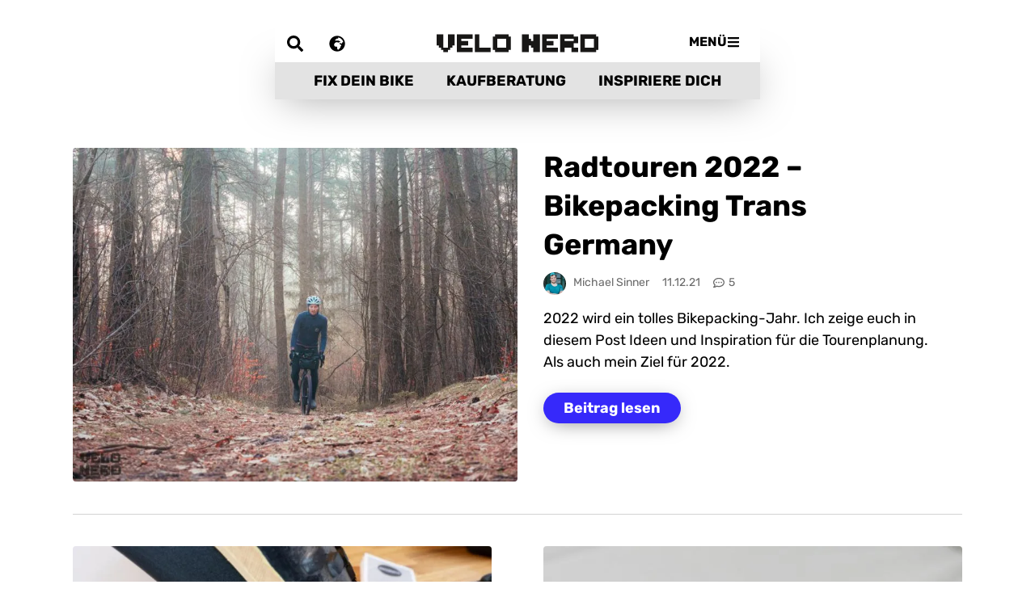

--- FILE ---
content_type: text/html; charset=UTF-8
request_url: https://www.velonerd.cc/page/2/
body_size: 49999
content:
<!doctype html> <html lang="de-DE"> <head><script>if(navigator.userAgent.match(/MSIE|Internet Explorer/i)||navigator.userAgent.match(/Trident\/7\..*?rv:11/i)){let e=document.location.href;if(!e.match(/[?&]nonitro/)){if(e.indexOf("?")==-1){if(e.indexOf("#")==-1){document.location.href=e+"?nonitro=1"}else{document.location.href=e.replace("#","?nonitro=1#")}}else{if(e.indexOf("#")==-1){document.location.href=e+"&nonitro=1"}else{document.location.href=e.replace("#","&nonitro=1#")}}}}</script><link rel="preconnect" href="https://cdn-bnjoa.nitrocdn.com" /><meta charset="UTF-8" /><meta name="viewport" content="width=device-width, initial-scale=1" /><meta name='robots' content='index, follow, max-image-preview:large, max-snippet:-1, max-video-preview:-1' /><title>Alles zur Fahrradreparatur &amp; Fahrradtechnik - velonerd.cc</title><meta name="description" content="VeloNerd.cc – ehemals fahrradreparatur.net – ist der umfangreichste und detaillierteste Blog zum Thema Fahrradtechnik – online und komplett kostenlos." /><meta property="og:locale" content="de_DE" /><meta property="og:type" content="website" /><meta property="og:title" content="Start" /><meta property="og:description" content="VeloNerd.cc – ehemals fahrradreparatur.net – ist der umfangreichste und detaillierteste Blog zum Thema Fahrradtechnik – online und komplett kostenlos." /><meta property="og:url" content="https://www.velonerd.cc/" /><meta property="og:site_name" content="velonerd.cc" /><meta property="article:modified_time" content="2024-07-24T08:55:57+00:00" /><meta name="twitter:card" content="summary_large_image" /><meta name="generator" content="WordPress 6.6.2" /><meta name="generator" content="WPML ver:4.7.3 stt:1,3;" /><meta name="generator" content="Elementor 3.23.4; features: e_optimized_css_loading, e_font_icon_svg, e_optimized_control_loading; settings: css_print_method-external, google_font-disabled, font_display-swap" /><meta name="msapplication-TileImage" content="https://www.velonerd.cc/wp-content/2021/02/velo-nerd-favicon-300x300.png" /><meta name="generator" content="NitroPack" /><script>var NPSH,NitroScrollHelper;NPSH=NitroScrollHelper=function(){let e=null;const o=window.sessionStorage.getItem("nitroScrollPos");function t(){let e=JSON.parse(window.sessionStorage.getItem("nitroScrollPos"))||{};if(typeof e!=="object"){e={}}e[document.URL]=window.scrollY;window.sessionStorage.setItem("nitroScrollPos",JSON.stringify(e))}window.addEventListener("scroll",function(){if(e!==null){clearTimeout(e)}e=setTimeout(t,200)},{passive:true});let r={};r.getScrollPos=()=>{if(!o){return 0}const e=JSON.parse(o);return e[document.URL]||0};r.isScrolled=()=>{return r.getScrollPos()>document.documentElement.clientHeight*.5};return r}();</script><script>(function(){var a=false;var e=document.documentElement.classList;var i=navigator.userAgent.toLowerCase();var n=["android","iphone","ipad"];var r=n.length;var o;var d=null;for(var t=0;t<r;t++){o=n[t];if(i.indexOf(o)>-1)d=o;if(e.contains(o)){a=true;e.remove(o)}}if(a&&d){e.add(d);if(d=="iphone"||d=="ipad"){e.add("ios")}}})();</script><script type="text/worker" id="nitro-web-worker">var preloadRequests=0;var remainingCount={};var baseURI="";self.onmessage=function(e){switch(e.data.cmd){case"RESOURCE_PRELOAD":var o=e.data.requestId;remainingCount[o]=0;e.data.resources.forEach(function(e){preload(e,function(o){return function(){console.log(o+" DONE: "+e);if(--remainingCount[o]==0){self.postMessage({cmd:"RESOURCE_PRELOAD",requestId:o})}}}(o));remainingCount[o]++});break;case"SET_BASEURI":baseURI=e.data.uri;break}};async function preload(e,o){if(typeof URL!=="undefined"&&baseURI){try{var a=new URL(e,baseURI);e=a.href}catch(e){console.log("Worker error: "+e.message)}}console.log("Preloading "+e);try{var n=new Request(e,{mode:"no-cors",redirect:"follow"});await fetch(n);o()}catch(a){console.log(a);var r=new XMLHttpRequest;r.responseType="blob";r.onload=o;r.onerror=o;r.open("GET",e,true);r.send()}}</script><script id="nprl">(()=>{if(window.NPRL!=undefined)return;(function(e){var t=e.prototype;t.after||(t.after=function(){var e,t=arguments,n=t.length,r=0,i=this,o=i.parentNode,a=Node,c=String,u=document;if(o!==null){while(r<n){(e=t[r])instanceof a?(i=i.nextSibling)!==null?o.insertBefore(e,i):o.appendChild(e):o.appendChild(u.createTextNode(c(e)));++r}}})})(Element);var e,t;e=t=function(){var t=false;var r=window.URL||window.webkitURL;var i=true;var o=true;var a=2;var c=null;var u=null;var d=true;var s=window.nitroGtmExcludes!=undefined;var l=s?JSON.parse(atob(window.nitroGtmExcludes)).map(e=>new RegExp(e)):[];var f;var m;var v=null;var p=null;var g=null;var h={touch:["touchmove","touchend"],default:["mousemove","click","keydown","wheel"]};var E=true;var y=[];var w=false;var b=[];var S=0;var N=0;var L=false;var T=0;var R=null;var O=false;var A=false;var C=false;var P=[];var I=[];var M=[];var k=[];var x=false;var _={};var j=new Map;var B="noModule"in HTMLScriptElement.prototype;var q=requestAnimationFrame||mozRequestAnimationFrame||webkitRequestAnimationFrame||msRequestAnimationFrame;const D="gtm.js?id=";function H(e,t){if(!_[e]){_[e]=[]}_[e].push(t)}function U(e,t){if(_[e]){var n=0,r=_[e];for(var n=0;n<r.length;n++){r[n].call(this,t)}}}function Y(){(function(e,t){var r=null;var i=function(e){r(e)};var o=null;var a={};var c=null;var u=null;var d=0;e.addEventListener(t,function(r){if(["load","DOMContentLoaded"].indexOf(t)!=-1){if(u){Q(function(){e.triggerNitroEvent(t)})}c=true}else if(t=="readystatechange"){d++;n.ogReadyState=d==1?"interactive":"complete";if(u&&u>=d){n.documentReadyState=n.ogReadyState;Q(function(){e.triggerNitroEvent(t)})}}});e.addEventListener(t+"Nitro",function(e){if(["load","DOMContentLoaded"].indexOf(t)!=-1){if(!c){e.preventDefault();e.stopImmediatePropagation()}else{}u=true}else if(t=="readystatechange"){u=n.documentReadyState=="interactive"?1:2;if(d<u){e.preventDefault();e.stopImmediatePropagation()}}});switch(t){case"load":o="onload";break;case"readystatechange":o="onreadystatechange";break;case"pageshow":o="onpageshow";break;default:o=null;break}if(o){Object.defineProperty(e,o,{get:function(){return r},set:function(n){if(typeof n!=="function"){r=null;e.removeEventListener(t+"Nitro",i)}else{if(!r){e.addEventListener(t+"Nitro",i)}r=n}}})}Object.defineProperty(e,"addEventListener"+t,{value:function(r){if(r!=t||!n.startedScriptLoading||document.currentScript&&document.currentScript.hasAttribute("nitro-exclude")){}else{arguments[0]+="Nitro"}e.ogAddEventListener.apply(e,arguments);a[arguments[1]]=arguments[0]}});Object.defineProperty(e,"removeEventListener"+t,{value:function(t){var n=a[arguments[1]];arguments[0]=n;e.ogRemoveEventListener.apply(e,arguments)}});Object.defineProperty(e,"triggerNitroEvent"+t,{value:function(t,n){n=n||e;var r=new Event(t+"Nitro",{bubbles:true});r.isNitroPack=true;Object.defineProperty(r,"type",{get:function(){return t},set:function(){}});Object.defineProperty(r,"target",{get:function(){return n},set:function(){}});e.dispatchEvent(r)}});if(typeof e.triggerNitroEvent==="undefined"){(function(){var t=e.addEventListener;var n=e.removeEventListener;Object.defineProperty(e,"ogAddEventListener",{value:t});Object.defineProperty(e,"ogRemoveEventListener",{value:n});Object.defineProperty(e,"addEventListener",{value:function(n){var r="addEventListener"+n;if(typeof e[r]!=="undefined"){e[r].apply(e,arguments)}else{t.apply(e,arguments)}},writable:true});Object.defineProperty(e,"removeEventListener",{value:function(t){var r="removeEventListener"+t;if(typeof e[r]!=="undefined"){e[r].apply(e,arguments)}else{n.apply(e,arguments)}}});Object.defineProperty(e,"triggerNitroEvent",{value:function(t,n){var r="triggerNitroEvent"+t;if(typeof e[r]!=="undefined"){e[r].apply(e,arguments)}}})})()}}).apply(null,arguments)}Y(window,"load");Y(window,"pageshow");Y(window,"DOMContentLoaded");Y(document,"DOMContentLoaded");Y(document,"readystatechange");try{var F=new Worker(r.createObjectURL(new Blob([document.getElementById("nitro-web-worker").textContent],{type:"text/javascript"})))}catch(e){var F=new Worker("data:text/javascript;base64,"+btoa(document.getElementById("nitro-web-worker").textContent))}F.onmessage=function(e){if(e.data.cmd=="RESOURCE_PRELOAD"){U(e.data.requestId,e)}};if(typeof document.baseURI!=="undefined"){F.postMessage({cmd:"SET_BASEURI",uri:document.baseURI})}var G=function(e){if(--S==0){Q(K)}};var W=function(e){e.target.removeEventListener("load",W);e.target.removeEventListener("error",W);e.target.removeEventListener("nitroTimeout",W);if(e.type!="nitroTimeout"){clearTimeout(e.target.nitroTimeout)}if(--N==0&&S==0){Q(J)}};var X=function(e){var t=e.textContent;try{var n=r.createObjectURL(new Blob([t.replace(/^(?:<!--)?(.*?)(?:-->)?$/gm,"$1")],{type:"text/javascript"}))}catch(e){var n="data:text/javascript;base64,"+btoa(t.replace(/^(?:<!--)?(.*?)(?:-->)?$/gm,"$1"))}return n};var K=function(){n.documentReadyState="interactive";document.triggerNitroEvent("readystatechange");document.triggerNitroEvent("DOMContentLoaded");if(window.pageYOffset||window.pageXOffset){window.dispatchEvent(new Event("scroll"))}A=true;Q(function(){if(N==0){Q(J)}Q($)})};var J=function(){if(!A||O)return;O=true;R.disconnect();en();n.documentReadyState="complete";document.triggerNitroEvent("readystatechange");window.triggerNitroEvent("load",document);window.triggerNitroEvent("pageshow",document);if(window.pageYOffset||window.pageXOffset||location.hash){let e=typeof history.scrollRestoration!=="undefined"&&history.scrollRestoration=="auto";if(e&&typeof NPSH!=="undefined"&&NPSH.getScrollPos()>0&&window.pageYOffset>document.documentElement.clientHeight*.5){window.scrollTo(0,NPSH.getScrollPos())}else if(location.hash){try{let e=document.querySelector(location.hash);if(e){e.scrollIntoView()}}catch(e){}}}var e=null;if(a==1){e=eo}else{e=eu}Q(e)};var Q=function(e){setTimeout(e,0)};var V=function(e){if(e.type=="touchend"||e.type=="click"){g=e}};var $=function(){if(d&&g){setTimeout(function(e){return function(){var t=function(e,t,n){var r=new Event(e,{bubbles:true,cancelable:true});if(e=="click"){r.clientX=t;r.clientY=n}else{r.touches=[{clientX:t,clientY:n}]}return r};var n;if(e.type=="touchend"){var r=e.changedTouches[0];n=document.elementFromPoint(r.clientX,r.clientY);n.dispatchEvent(t("touchstart"),r.clientX,r.clientY);n.dispatchEvent(t("touchend"),r.clientX,r.clientY);n.dispatchEvent(t("click"),r.clientX,r.clientY)}else if(e.type=="click"){n=document.elementFromPoint(e.clientX,e.clientY);n.dispatchEvent(t("click"),e.clientX,e.clientY)}}}(g),150);g=null}};var z=function(e){if(e.tagName=="SCRIPT"&&!e.hasAttribute("data-nitro-for-id")&&!e.hasAttribute("nitro-document-write")||e.tagName=="IMG"&&(e.hasAttribute("src")||e.hasAttribute("srcset"))||e.tagName=="IFRAME"&&e.hasAttribute("src")||e.tagName=="LINK"&&e.hasAttribute("href")&&e.hasAttribute("rel")&&e.getAttribute("rel")=="stylesheet"){if(e.tagName==="IFRAME"&&e.src.indexOf("about:blank")>-1){return}var t="";switch(e.tagName){case"LINK":t=e.href;break;case"IMG":if(k.indexOf(e)>-1)return;t=e.srcset||e.src;break;default:t=e.src;break}var n=e.getAttribute("type");if(!t&&e.tagName!=="SCRIPT")return;if((e.tagName=="IMG"||e.tagName=="LINK")&&(t.indexOf("data:")===0||t.indexOf("blob:")===0))return;if(e.tagName=="SCRIPT"&&n&&n!=="text/javascript"&&n!=="application/javascript"){if(n!=="module"||!B)return}if(e.tagName==="SCRIPT"){if(k.indexOf(e)>-1)return;if(e.noModule&&B){return}let t=null;if(document.currentScript){if(document.currentScript.src&&document.currentScript.src.indexOf(D)>-1){t=document.currentScript}if(document.currentScript.hasAttribute("data-nitro-gtm-id")){e.setAttribute("data-nitro-gtm-id",document.currentScript.getAttribute("data-nitro-gtm-id"))}}else if(window.nitroCurrentScript){if(window.nitroCurrentScript.src&&window.nitroCurrentScript.src.indexOf(D)>-1){t=window.nitroCurrentScript}}if(t&&s){let n=false;for(const t of l){n=e.src?t.test(e.src):t.test(e.textContent);if(n){break}}if(!n){e.type="text/googletagmanagerscript";let n=t.hasAttribute("data-nitro-gtm-id")?t.getAttribute("data-nitro-gtm-id"):t.id;if(!j.has(n)){j.set(n,[])}let r=j.get(n);r.push(e);return}}if(!e.src){if(e.textContent.length>0){e.textContent+="\n;if(document.currentScript.nitroTimeout) {clearTimeout(document.currentScript.nitroTimeout);}; setTimeout(function() { this.dispatchEvent(new Event('load')); }.bind(document.currentScript), 0);"}else{return}}else{}k.push(e)}if(!e.hasOwnProperty("nitroTimeout")){N++;e.addEventListener("load",W,true);e.addEventListener("error",W,true);e.addEventListener("nitroTimeout",W,true);e.nitroTimeout=setTimeout(function(){console.log("Resource timed out",e);e.dispatchEvent(new Event("nitroTimeout"))},5e3)}}};var Z=function(e){if(e.hasOwnProperty("nitroTimeout")&&e.nitroTimeout){clearTimeout(e.nitroTimeout);e.nitroTimeout=null;e.dispatchEvent(new Event("nitroTimeout"))}};document.documentElement.addEventListener("load",function(e){if(e.target.tagName=="SCRIPT"||e.target.tagName=="IMG"){k.push(e.target)}},true);document.documentElement.addEventListener("error",function(e){if(e.target.tagName=="SCRIPT"||e.target.tagName=="IMG"){k.push(e.target)}},true);var ee=["appendChild","replaceChild","insertBefore","prepend","append","before","after","replaceWith","insertAdjacentElement"];var et=function(){if(s){window._nitro_setTimeout=window.setTimeout;window.setTimeout=function(e,t,...n){let r=document.currentScript||window.nitroCurrentScript;if(!r||r.src&&r.src.indexOf(D)==-1){return window._nitro_setTimeout.call(window,e,t,...n)}return window._nitro_setTimeout.call(window,function(e,t){return function(...n){window.nitroCurrentScript=e;t(...n)}}(r,e),t,...n)}}ee.forEach(function(e){HTMLElement.prototype["og"+e]=HTMLElement.prototype[e];HTMLElement.prototype[e]=function(...t){if(this.parentNode||this===document.documentElement){switch(e){case"replaceChild":case"insertBefore":t.pop();break;case"insertAdjacentElement":t.shift();break}t.forEach(function(e){if(!e)return;if(e.tagName=="SCRIPT"){z(e)}else{if(e.children&&e.children.length>0){e.querySelectorAll("script").forEach(z)}}})}return this["og"+e].apply(this,arguments)}})};var en=function(){if(s&&typeof window._nitro_setTimeout==="function"){window.setTimeout=window._nitro_setTimeout}ee.forEach(function(e){HTMLElement.prototype[e]=HTMLElement.prototype["og"+e]})};var er=async function(){if(o){ef(f);ef(V);if(v){clearTimeout(v);v=null}}if(T===1){L=true;return}else if(T===0){T=-1}n.startedScriptLoading=true;Object.defineProperty(document,"readyState",{get:function(){return n.documentReadyState},set:function(){}});var e=document.documentElement;var t={attributes:true,attributeFilter:["src"],childList:true,subtree:true};R=new MutationObserver(function(e,t){e.forEach(function(e){if(e.type=="childList"&&e.addedNodes.length>0){e.addedNodes.forEach(function(e){if(!document.documentElement.contains(e)){return}if(e.tagName=="IMG"||e.tagName=="IFRAME"||e.tagName=="LINK"){z(e)}})}if(e.type=="childList"&&e.removedNodes.length>0){e.removedNodes.forEach(function(e){if(e.tagName=="IFRAME"||e.tagName=="LINK"){Z(e)}})}if(e.type=="attributes"){var t=e.target;if(!document.documentElement.contains(t)){return}if(t.tagName=="IFRAME"||t.tagName=="LINK"||t.tagName=="IMG"||t.tagName=="SCRIPT"){z(t)}}})});R.observe(e,t);if(!s){et()}await Promise.all(P);var r=b.shift();var i=null;var a=false;while(r){var c;var u=JSON.parse(atob(r.meta));var d=u.delay;if(r.type=="inline"){var l=document.getElementById(r.id);if(l){l.remove()}else{r=b.shift();continue}c=X(l);if(c===false){r=b.shift();continue}}else{c=r.src}if(!a&&r.type!="inline"&&(typeof u.attributes.async!="undefined"||typeof u.attributes.defer!="undefined")){if(i===null){i=r}else if(i===r){a=true}if(!a){b.push(r);r=b.shift();continue}}var m=document.createElement("script");m.src=c;m.setAttribute("data-nitro-for-id",r.id);for(var p in u.attributes){try{if(u.attributes[p]===false){m.setAttribute(p,"")}else{m.setAttribute(p,u.attributes[p])}}catch(e){console.log("Error while setting script attribute",m,e)}}m.async=false;if(u.canonicalLink!=""&&Object.getOwnPropertyDescriptor(m,"src")?.configurable!==false){(e=>{Object.defineProperty(m,"src",{get:function(){return e.canonicalLink},set:function(){}})})(u)}if(d){setTimeout((function(e,t){var n=document.querySelector("[data-nitro-marker-id='"+t+"']");if(n){n.after(e)}else{document.head.appendChild(e)}}).bind(null,m,r.id),d)}else{m.addEventListener("load",G);m.addEventListener("error",G);if(!m.noModule||!B){S++}var g=document.querySelector("[data-nitro-marker-id='"+r.id+"']");if(g){Q(function(e,t){return function(){e.after(t)}}(g,m))}else{Q(function(e){return function(){document.head.appendChild(e)}}(m))}}r=b.shift()}};var ei=function(){var e=document.getElementById("nitro-deferred-styles");var t=document.createElement("div");t.innerHTML=e.textContent;return t};var eo=async function(e){isPreload=e&&e.type=="NitroPreload";if(!isPreload){T=-1;E=false;if(o){ef(f);ef(V);if(v){clearTimeout(v);v=null}}}if(w===false){var t=ei();let e=t.querySelectorAll('style,link[rel="stylesheet"]');w=e.length;if(w){let e=document.getElementById("nitro-deferred-styles-marker");e.replaceWith.apply(e,t.childNodes)}else if(isPreload){Q(ed)}else{es()}}else if(w===0&&!isPreload){es()}};var ea=function(){var e=ei();var t=e.childNodes;var n;var r=[];for(var i=0;i<t.length;i++){n=t[i];if(n.href){r.push(n.href)}}var o="css-preload";H(o,function(e){eo(new Event("NitroPreload"))});if(r.length){F.postMessage({cmd:"RESOURCE_PRELOAD",resources:r,requestId:o})}else{Q(function(){U(o)})}};var ec=function(){if(T===-1)return;T=1;var e=[];var t,n;for(var r=0;r<b.length;r++){t=b[r];if(t.type!="inline"){if(t.src){n=JSON.parse(atob(t.meta));if(n.delay)continue;if(n.attributes.type&&n.attributes.type=="module"&&!B)continue;e.push(t.src)}}}if(e.length){var i="js-preload";H(i,function(e){T=2;if(L){Q(er)}});F.postMessage({cmd:"RESOURCE_PRELOAD",resources:e,requestId:i})}};var eu=function(){while(I.length){style=I.shift();if(style.hasAttribute("nitropack-onload")){style.setAttribute("onload",style.getAttribute("nitropack-onload"));Q(function(e){return function(){e.dispatchEvent(new Event("load"))}}(style))}}while(M.length){style=M.shift();if(style.hasAttribute("nitropack-onerror")){style.setAttribute("onerror",style.getAttribute("nitropack-onerror"));Q(function(e){return function(){e.dispatchEvent(new Event("error"))}}(style))}}};var ed=function(){if(!x){if(i){Q(function(){var e=document.getElementById("nitro-critical-css");if(e){e.remove()}})}x=true;onStylesLoadEvent=new Event("NitroStylesLoaded");onStylesLoadEvent.isNitroPack=true;window.dispatchEvent(onStylesLoadEvent)}};var es=function(){if(a==2){Q(er)}else{eu()}};var el=function(e){m.forEach(function(t){document.addEventListener(t,e,true)})};var ef=function(e){m.forEach(function(t){document.removeEventListener(t,e,true)})};if(s){et()}return{setAutoRemoveCriticalCss:function(e){i=e},registerScript:function(e,t,n){b.push({type:"remote",src:e,id:t,meta:n})},registerInlineScript:function(e,t){b.push({type:"inline",id:e,meta:t})},registerStyle:function(e,t,n){y.push({href:e,rel:t,media:n})},onLoadStyle:function(e){I.push(e);if(w!==false&&--w==0){Q(ed);if(E){E=false}else{es()}}},onErrorStyle:function(e){M.push(e);if(w!==false&&--w==0){Q(ed);if(E){E=false}else{es()}}},loadJs:function(e,t){if(!e.src){var n=X(e);if(n!==false){e.src=n;e.textContent=""}}if(t){Q(function(e,t){return function(){e.after(t)}}(t,e))}else{Q(function(e){return function(){document.head.appendChild(e)}}(e))}},loadQueuedResources:async function(){window.dispatchEvent(new Event("NitroBootStart"));if(p){clearTimeout(p);p=null}window.removeEventListener("load",e.loadQueuedResources);f=a==1?er:eo;if(!o||g){Q(f)}else{if(navigator.userAgent.indexOf(" Edge/")==-1){ea();H("css-preload",ec)}el(f);if(u){if(c){v=setTimeout(f,c)}}else{}}},fontPreload:function(e){var t="critical-fonts";H(t,function(e){document.getElementById("nitro-critical-fonts").type="text/css"});F.postMessage({cmd:"RESOURCE_PRELOAD",resources:e,requestId:t})},boot:function(){if(t)return;t=true;C=typeof NPSH!=="undefined"&&NPSH.isScrolled();let n=document.prerendering;if(location.hash||C||n){o=false}m=h.default.concat(h.touch);p=setTimeout(e.loadQueuedResources,1500);el(V);if(C){e.loadQueuedResources()}else{window.addEventListener("load",e.loadQueuedResources)}},addPrerequisite:function(e){P.push(e)},getTagManagerNodes:function(e){if(!e)return j;return j.get(e)??[]}}}();var n,r;n=r=function(){var t=document.write;return{documentWrite:function(n,r){if(n&&n.hasAttribute("nitro-exclude")){return t.call(document,r)}var i=null;if(n.documentWriteContainer){i=n.documentWriteContainer}else{i=document.createElement("span");n.documentWriteContainer=i}var o=null;if(n){if(n.hasAttribute("data-nitro-for-id")){o=document.querySelector('template[data-nitro-marker-id="'+n.getAttribute("data-nitro-for-id")+'"]')}else{o=n}}i.innerHTML+=r;i.querySelectorAll("script").forEach(function(e){e.setAttribute("nitro-document-write","")});if(!i.parentNode){if(o){o.parentNode.insertBefore(i,o)}else{document.body.appendChild(i)}}var a=document.createElement("span");a.innerHTML=r;var c=a.querySelectorAll("script");if(c.length){c.forEach(function(t){var n=t.getAttributeNames();var r=document.createElement("script");n.forEach(function(e){r.setAttribute(e,t.getAttribute(e))});r.async=false;if(!t.src&&t.textContent){r.textContent=t.textContent}e.loadJs(r,o)})}},TrustLogo:function(e,t){var n=document.getElementById(e);var r=document.createElement("img");r.src=t;n.parentNode.insertBefore(r,n)},documentReadyState:"loading",ogReadyState:document.readyState,startedScriptLoading:false,loadScriptDelayed:function(e,t){setTimeout(function(){var t=document.createElement("script");t.src=e;document.head.appendChild(t)},t)}}}();document.write=function(e){n.documentWrite(document.currentScript,e)};document.writeln=function(e){n.documentWrite(document.currentScript,e+"\n")};window.NPRL=e;window.NitroResourceLoader=t;window.NPh=n;window.NitroPackHelper=r})();</script><template id="nitro-deferred-styles-marker"></template><link rel="preload" href="https://cdn-bnjoa.nitrocdn.com/RShWPquWGizQmGRnRaXAbGEPvmNsPCmG/assets/static/source/rev-041d481/www.velonerd.cc/wp-content/2021/02/Rubik-Regular.ttf" as="font" type="font/ttf" crossorigin class="nitro-font-preload" /><link rel="preload" href="https://cdn-bnjoa.nitrocdn.com/RShWPquWGizQmGRnRaXAbGEPvmNsPCmG/assets/static/source/rev-041d481/www.velonerd.cc/wp-content/2021/02/Rubik-Italic.ttf" as="font" type="font/ttf" crossorigin class="nitro-font-preload" /><style id="nitro-fonts">@font-face{font-family:"Rubik";font-style:normal;font-weight:normal;font-display:swap;src:url("https://cdn-bnjoa.nitrocdn.com/RShWPquWGizQmGRnRaXAbGEPvmNsPCmG/assets/static/source/rev-041d481/www.velonerd.cc/wp-content/2021/02/Rubik-Regular.ttf") format("truetype");}@font-face{font-family:"Rubik";font-style:italic;font-weight:normal;font-display:swap;src:url("https://cdn-bnjoa.nitrocdn.com/RShWPquWGizQmGRnRaXAbGEPvmNsPCmG/assets/static/source/rev-041d481/www.velonerd.cc/wp-content/2021/02/Rubik-Italic.ttf") format("truetype");}@font-face{font-family:"Rubik";font-style:normal;font-weight:bold;font-display:swap;src:url("https://cdn-bnjoa.nitrocdn.com/RShWPquWGizQmGRnRaXAbGEPvmNsPCmG/assets/static/source/rev-041d481/www.velonerd.cc/wp-content/2021/02/Rubik-Bold.ttf") format("truetype");}@font-face{font-family:"Rubik";font-style:normal;font-weight:normal;font-display:swap;src:url("https://cdn-bnjoa.nitrocdn.com/RShWPquWGizQmGRnRaXAbGEPvmNsPCmG/assets/static/source/rev-041d481/www.velonerd.cc/wp-content/2021/02/Rubik-Regular.ttf") format("truetype");}@font-face{font-family:"Rubik";font-style:italic;font-weight:normal;font-display:swap;src:url("https://cdn-bnjoa.nitrocdn.com/RShWPquWGizQmGRnRaXAbGEPvmNsPCmG/assets/static/source/rev-041d481/www.velonerd.cc/wp-content/2021/02/Rubik-Italic.ttf") format("truetype");}@font-face{font-family:"Rubik";font-style:normal;font-weight:bold;font-display:swap;src:url("https://cdn-bnjoa.nitrocdn.com/RShWPquWGizQmGRnRaXAbGEPvmNsPCmG/assets/static/source/rev-041d481/www.velonerd.cc/wp-content/2021/02/Rubik-Bold.ttf") format("truetype");}@font-face{font-family:"Rubik";font-style:normal;font-weight:normal;font-display:swap;src:url("https://cdn-bnjoa.nitrocdn.com/RShWPquWGizQmGRnRaXAbGEPvmNsPCmG/assets/static/source/rev-041d481/www.velonerd.cc/wp-content/2021/02/Rubik-Regular.ttf") format("truetype");}@font-face{font-family:"Rubik";font-style:italic;font-weight:normal;font-display:swap;src:url("https://cdn-bnjoa.nitrocdn.com/RShWPquWGizQmGRnRaXAbGEPvmNsPCmG/assets/static/source/rev-041d481/www.velonerd.cc/wp-content/2021/02/Rubik-Italic.ttf") format("truetype");}@font-face{font-family:"Rubik";font-style:normal;font-weight:bold;font-display:swap;src:url("https://cdn-bnjoa.nitrocdn.com/RShWPquWGizQmGRnRaXAbGEPvmNsPCmG/assets/static/source/rev-041d481/www.velonerd.cc/wp-content/2021/02/Rubik-Bold.ttf") format("truetype");}@font-face{font-family:"Rubik";font-style:normal;font-weight:normal;font-display:swap;src:url("https://cdn-bnjoa.nitrocdn.com/RShWPquWGizQmGRnRaXAbGEPvmNsPCmG/assets/static/source/rev-041d481/www.velonerd.cc/wp-content/2021/02/Rubik-Regular.ttf") format("truetype");}@font-face{font-family:"Rubik";font-style:italic;font-weight:normal;font-display:swap;src:url("https://cdn-bnjoa.nitrocdn.com/RShWPquWGizQmGRnRaXAbGEPvmNsPCmG/assets/static/source/rev-041d481/www.velonerd.cc/wp-content/2021/02/Rubik-Italic.ttf") format("truetype");}@font-face{font-family:"Rubik";font-style:normal;font-weight:bold;font-display:swap;src:url("https://cdn-bnjoa.nitrocdn.com/RShWPquWGizQmGRnRaXAbGEPvmNsPCmG/assets/static/source/rev-041d481/www.velonerd.cc/wp-content/2021/02/Rubik-Bold.ttf") format("truetype");}</style><style type="text/css" id="nitro-critical-css">:root{--wp--preset--aspect-ratio--square:1;--wp--preset--aspect-ratio--4-3:4/3;--wp--preset--aspect-ratio--3-4:3/4;--wp--preset--aspect-ratio--3-2:3/2;--wp--preset--aspect-ratio--2-3:2/3;--wp--preset--aspect-ratio--16-9:16/9;--wp--preset--aspect-ratio--9-16:9/16;--wp--preset--color--black:#000;--wp--preset--color--cyan-bluish-gray:#abb8c3;--wp--preset--color--white:#fff;--wp--preset--color--pale-pink:#f78da7;--wp--preset--color--vivid-red:#cf2e2e;--wp--preset--color--luminous-vivid-orange:#ff6900;--wp--preset--color--luminous-vivid-amber:#fcb900;--wp--preset--color--light-green-cyan:#7bdcb5;--wp--preset--color--vivid-green-cyan:#00d084;--wp--preset--color--pale-cyan-blue:#8ed1fc;--wp--preset--color--vivid-cyan-blue:#0693e3;--wp--preset--color--vivid-purple:#9b51e0;--wp--preset--gradient--vivid-cyan-blue-to-vivid-purple:linear-gradient(135deg,rgba(6,147,227,1) 0%,#9b51e0 100%);--wp--preset--gradient--light-green-cyan-to-vivid-green-cyan:linear-gradient(135deg,#7adcb4 0%,#00d082 100%);--wp--preset--gradient--luminous-vivid-amber-to-luminous-vivid-orange:linear-gradient(135deg,rgba(252,185,0,1) 0%,rgba(255,105,0,1) 100%);--wp--preset--gradient--luminous-vivid-orange-to-vivid-red:linear-gradient(135deg,rgba(255,105,0,1) 0%,#cf2e2e 100%);--wp--preset--gradient--very-light-gray-to-cyan-bluish-gray:linear-gradient(135deg,#eee 0%,#a9b8c3 100%);--wp--preset--gradient--cool-to-warm-spectrum:linear-gradient(135deg,#4aeadc 0%,#9778d1 20%,#cf2aba 40%,#ee2c82 60%,#fb6962 80%,#fef84c 100%);--wp--preset--gradient--blush-light-purple:linear-gradient(135deg,#ffceec 0%,#9896f0 100%);--wp--preset--gradient--blush-bordeaux:linear-gradient(135deg,#fecda5 0%,#fe2d2d 50%,#6b003e 100%);--wp--preset--gradient--luminous-dusk:linear-gradient(135deg,#ffcb70 0%,#c751c0 50%,#4158d0 100%);--wp--preset--gradient--pale-ocean:linear-gradient(135deg,#fff5cb 0%,#b6e3d4 50%,#33a7b5 100%);--wp--preset--gradient--electric-grass:linear-gradient(135deg,#caf880 0%,#71ce7e 100%);--wp--preset--gradient--midnight:linear-gradient(135deg,#020381 0%,#2874fc 100%);--wp--preset--font-size--small:13px;--wp--preset--font-size--medium:20px;--wp--preset--font-size--large:36px;--wp--preset--font-size--x-large:42px;--wp--preset--spacing--20:.44rem;--wp--preset--spacing--30:.67rem;--wp--preset--spacing--40:1rem;--wp--preset--spacing--50:1.5rem;--wp--preset--spacing--60:2.25rem;--wp--preset--spacing--70:3.38rem;--wp--preset--spacing--80:5.06rem;--wp--preset--shadow--natural:6px 6px 9px rgba(0,0,0,.2);--wp--preset--shadow--deep:12px 12px 50px rgba(0,0,0,.4);--wp--preset--shadow--sharp:6px 6px 0px rgba(0,0,0,.2);--wp--preset--shadow--outlined:6px 6px 0px -3px rgba(255,255,255,1),6px 6px rgba(0,0,0,1);--wp--preset--shadow--crisp:6px 6px 0px rgba(0,0,0,1);}.wpml-ls-legacy-list-horizontal{border:1px solid transparent;padding:7px;clear:both;}.wpml-ls-legacy-list-horizontal>ul{padding:0;margin:0 !important;list-style-type:none;}.wpml-ls-legacy-list-horizontal .wpml-ls-item{padding:0;margin:0;list-style-type:none;display:inline-block;}.wpml-ls-legacy-list-horizontal a{display:block;text-decoration:none;padding:5px 10px 6px;line-height:1;}.wpml-ls-legacy-list-horizontal a span{vertical-align:middle;}.wpml-ls-legacy-list-horizontal .wpml-ls-flag{display:inline;vertical-align:middle;}.wpml-ls-legacy-list-horizontal .wpml-ls-flag+span{margin-left:.4em;}html{line-height:1.15;-webkit-text-size-adjust:100%;}*,:after,:before{box-sizing:border-box;}body{margin:0;font-family:-apple-system,BlinkMacSystemFont,Segoe UI,Roboto,Helvetica Neue,Arial,Noto Sans,sans-serif,Apple Color Emoji,Segoe UI Emoji,Segoe UI Symbol,Noto Color Emoji;font-size:1rem;font-weight:400;line-height:1.5;color:#333;background-color:#fff;-webkit-font-smoothing:antialiased;-moz-osx-font-smoothing:grayscale;}h2,h3{margin-block-start:.5rem;margin-block-end:1rem;font-family:inherit;font-weight:500;line-height:1.2;color:inherit;}h2{font-size:2rem;}h3{font-size:1.75rem;}p{margin-block-start:0;margin-block-end:.9rem;}a{background-color:transparent;text-decoration:none;color:#c36;}img{border-style:none;height:auto;max-width:100%;}template{display:none;}button,input{font-family:inherit;font-size:1rem;line-height:1.5;margin:0;}input[type=search]{width:100%;border:1px solid #666;border-radius:3px;padding:.5rem 1rem;}button,input{overflow:visible;}button{text-transform:none;}[type=submit],button{width:auto;-webkit-appearance:button;}[type=submit],button{display:inline-block;font-weight:400;color:#c36;text-align:center;white-space:nowrap;background-color:transparent;border:1px solid #c36;padding:.5rem 1rem;font-size:1rem;border-radius:3px;}[type=search]{-webkit-appearance:textfield;outline-offset:-2px;}[type=search]::-webkit-search-decoration{-webkit-appearance:none;}::-webkit-file-upload-button{-webkit-appearance:button;font:inherit;}li,ul{margin-block-start:0;margin-block-end:0;border:0;outline:0;font-size:100%;vertical-align:baseline;background:transparent;}.page-content a{text-decoration:underline;}.elementor *,.elementor :after,.elementor :before{box-sizing:border-box;}.elementor a{box-shadow:none;text-decoration:none;}.elementor img{height:auto;max-width:100%;border:none;border-radius:0;box-shadow:none;}.elementor-widget-wrap .elementor-element.elementor-widget__width-auto,.elementor-widget-wrap .elementor-element.elementor-widget__width-initial{max-width:100%;}@media (max-width:767px){.elementor-widget-wrap .elementor-element.elementor-widget-mobile__width-auto{max-width:100%;}}.elementor-element{--flex-direction:initial;--flex-wrap:initial;--justify-content:initial;--align-items:initial;--align-content:initial;--gap:initial;--flex-basis:initial;--flex-grow:initial;--flex-shrink:initial;--order:initial;--align-self:initial;flex-basis:var(--flex-basis);flex-grow:var(--flex-grow);flex-shrink:var(--flex-shrink);order:var(--order);align-self:var(--align-self);}.elementor-element:where(.e-con-full,.elementor-widget){flex-direction:var(--flex-direction);flex-wrap:var(--flex-wrap);justify-content:var(--justify-content);align-items:var(--align-items);align-content:var(--align-content);gap:var(--gap);}.elementor-align-right{text-align:right;}.elementor-align-right .elementor-button{width:auto;}:root{--page-title-display:block;}.elementor-section{position:relative;}.elementor-section .elementor-container{display:flex;margin-right:auto;margin-left:auto;position:relative;}@media (max-width:1024px){.elementor-section .elementor-container{flex-wrap:wrap;}}.elementor-section.elementor-section-boxed>.elementor-container{max-width:1140px;}.elementor-section.elementor-section-items-top>.elementor-container{align-items:flex-start;}@media (min-width:768px){.elementor-section.elementor-section-height-full{height:100vh;}.elementor-section.elementor-section-height-full>.elementor-container{height:100%;}}.elementor-widget-wrap{position:relative;width:100%;flex-wrap:wrap;align-content:flex-start;}.elementor:not(.elementor-bc-flex-widget) .elementor-widget-wrap{display:flex;}.elementor-widget-wrap>.elementor-element{width:100%;}.elementor-widget{position:relative;}.elementor-widget:not(:last-child){margin-bottom:20px;}.elementor-widget:not(:last-child).elementor-widget__width-auto,.elementor-widget:not(:last-child).elementor-widget__width-initial{margin-bottom:0;}.elementor-column{position:relative;min-height:1px;display:flex;}.elementor-column-gap-default>.elementor-column>.elementor-element-populated{padding:10px;}@media (min-width:768px){.elementor-column.elementor-col-33{width:33.333%;}.elementor-column.elementor-col-50{width:50%;}.elementor-column.elementor-col-100{width:100%;}}@media (max-width:767px){.elementor-column{width:100%;}}ul.elementor-icon-list-items.elementor-inline-items{display:flex;flex-wrap:wrap;}ul.elementor-icon-list-items.elementor-inline-items .elementor-inline-item{word-break:break-word;}.elementor-grid{display:grid;grid-column-gap:var(--grid-column-gap);grid-row-gap:var(--grid-row-gap);}.elementor-grid .elementor-grid-item{min-width:0;}.elementor-grid-1 .elementor-grid{grid-template-columns:repeat(1,1fr);}.elementor-grid-2 .elementor-grid{grid-template-columns:repeat(2,1fr);}@media (max-width:1024px){.elementor-grid-tablet-1 .elementor-grid{grid-template-columns:repeat(1,1fr);}.elementor-grid-tablet-2 .elementor-grid{grid-template-columns:repeat(2,1fr);}}@media (max-width:767px){.elementor-grid-mobile-1 .elementor-grid{grid-template-columns:repeat(1,1fr);}.elementor-grid-mobile-2 .elementor-grid{grid-template-columns:repeat(2,1fr);}}.elementor-button{display:inline-block;line-height:1;background-color:#69727d;font-size:15px;padding:12px 24px;border-radius:3px;color:#fff;fill:#fff;text-align:center;}.elementor-button:visited{color:#fff;}.elementor-button-content-wrapper{display:flex;justify-content:center;flex-direction:row;gap:5px;}.elementor-button-icon svg{width:1em;height:auto;}.elementor-button-icon .e-font-icon-svg{height:1em;}.elementor-button-text{display:inline-block;}.elementor-button.elementor-size-lg{font-size:18px;padding:20px 40px;border-radius:5px;}.elementor-button span{text-decoration:inherit;}.elementor-icon{display:inline-block;line-height:1;color:#69727d;font-size:50px;text-align:center;}.elementor-icon svg{width:1em;height:1em;position:relative;display:block;}.elementor-icon svg:before{position:absolute;left:50%;transform:translateX(-50%);}.elementor-element{--swiper-theme-color:#000;--swiper-navigation-size:44px;--swiper-pagination-bullet-size:6px;--swiper-pagination-bullet-horizontal-gap:6px;}.elementor .elementor-element ul.elementor-icon-list-items{padding:0;}@media (max-width:767px){.elementor .elementor-hidden-mobile,.elementor .elementor-hidden-phone{display:none;}}@media (min-width:768px) and (max-width:1024px){.elementor .elementor-hidden-tablet{display:none;}}@media (min-width:1025px) and (max-width:99999px){.elementor .elementor-hidden-desktop{display:none;}}.e-contact-buttons-var-8 .e-contact-buttons__contact-icon-container{align-items:center;display:flex;grid-area:1/1/3/2;}.e-contact-buttons-var-8 .e-contact-buttons__contact-title{color:var(--e-contact-buttons-contact-title-text-color);grid-area:1/2/2/3;font-size:16px;font-weight:600;line-height:24px;}.e-contact-buttons-var-8 .e-contact-buttons__contact-description{color:var(--e-contact-buttons-contact-description-text-color);grid-area:2/2/3/3;font-size:12px;font-weight:300;line-height:16px;}:root{--swiper-theme-color:#007aff;}:root{--swiper-navigation-size:44px;}.elementor-kit-10896{--e-global-color-primary:#6ec1e4;--e-global-color-secondary:#54595f;--e-global-color-text:#6b6b6b;--e-global-color-accent:#61ce70;--e-global-color-6f203df:#000;--e-global-color-793a432:#fff;--e-global-color-7645e24:#e3e3e3;--e-global-color-3b56059:#3629fa;--e-global-color-653c94f:#707070;--e-global-color-a702ab9:#d18888;--e-global-color-a10e867:#6aa2b2;--e-global-color-1fc2fe5:#352c48;--e-global-color-8f23f0d:#2b21b8;--e-global-color-ede1e9c:rgba(107,107,107,.3);--e-global-color-eeaf554:rgba(0,0,0,0);--e-global-typography-primary-font-family:"Rubik";--e-global-typography-primary-font-weight:600;--e-global-typography-secondary-font-family:"Roboto Slab";--e-global-typography-secondary-font-weight:400;--e-global-typography-text-font-family:"Roboto";--e-global-typography-text-font-weight:400;--e-global-typography-accent-font-family:"Roboto";--e-global-typography-accent-font-weight:500;--e-global-typography-94f682e-font-family:"Rubik";--e-global-typography-94f682e-font-size:18px;--e-global-typography-94f682e-font-weight:normal;--e-global-typography-94f682e-line-height:1.5em;--e-global-typography-7c0d61c-font-size:36px;--e-global-typography-7c0d61c-font-weight:bold;--e-global-typography-7c0d61c-line-height:1.25em;--e-global-typography-ee0840c-font-family:"Rubik";--e-global-typography-ee0840c-font-size:18px;--e-global-typography-ee0840c-line-height:1.5em;--e-global-typography-227aa87-font-family:"Rubik";--e-global-typography-227aa87-font-size:16px;--e-global-typography-227aa87-font-weight:bold;--e-global-typography-741a402-font-family:"Rubik";--e-global-typography-741a402-font-size:14px;--e-global-typography-741a402-line-height:1.2em;--e-global-typography-b1dc325-font-family:"Rubik";--e-global-typography-b1dc325-font-size:clamp(.75rem,.6923rem + .2564vw,.875rem);--e-global-typography-b1dc325-text-transform:uppercase;--e-global-typography-b1dc325-line-height:1em;--e-global-typography-b1dc325-letter-spacing:.8px;--e-global-typography-317ae8f-font-family:"Rubik";--e-global-typography-317ae8f-font-size:clamp(.8125rem,.726rem + .3846vw,1rem);--e-global-typography-317ae8f-font-weight:normal;--e-global-typography-317ae8f-line-height:1.3em;color:var(--e-global-color-6f203df);font-family:"Rubik",Sans-serif;font-size:clamp(1rem,.9423rem + .2564vw,1.125rem);font-weight:normal;line-height:1.7em;}.elementor-kit-10896 button,.elementor-kit-10896 .elementor-button{background-color:var(--e-global-color-3b56059);font-family:var(--e-global-typography-primary-font-family),Sans-serif;font-weight:var(--e-global-typography-primary-font-weight);color:var(--e-global-color-793a432);box-shadow:0px 5px 25px -7px rgba(0,0,0,.5);border-radius:30px 30px 30px 30px;padding:10px 25px 10px 25px;}.elementor-kit-10896 p{margin-bottom:1.2em;}.elementor-kit-10896 a{color:var(--e-global-color-3b56059);}.elementor-kit-10896 h2{color:var(--e-global-color-6f203df);font-family:"Rubik",Sans-serif;font-size:28px;font-weight:bold;line-height:35px;}.elementor-kit-10896 h3{color:var(--e-global-color-6f203df);font-family:"Rubik",Sans-serif;font-size:22.5px;font-weight:bold;line-height:28px;}.elementor-section.elementor-section-boxed>.elementor-container{max-width:1140px;}.elementor-widget:not(:last-child){margin-block-end:20px;}.elementor-element{--widgets-spacing:20px 20px;--widgets-spacing-row:20px;--widgets-spacing-column:20px;}@media (max-width:1024px){.elementor-section.elementor-section-boxed>.elementor-container{max-width:1024px;}}@media (max-width:767px){.elementor-kit-10896{--e-global-typography-741a402-font-size:12px;}.elementor-section.elementor-section-boxed>.elementor-container{max-width:767px;}}.elementor-location-header:before{content:"";display:table;clear:both;}[data-elementor-type=popup]:not(.elementor-edit-area){display:none;}input::-webkit-inner-spin-button,input::-webkit-outer-spin-button{-webkit-appearance:none;-moz-appearance:none;appearance:none;margin:0;}.elementor-10902 .elementor-element.elementor-element-120273f>.elementor-container{min-height:100vh;}.elementor-10902 .elementor-element.elementor-element-120273f{margin-top:-193px;margin-bottom:0px;}.elementor-10902 .elementor-element.elementor-element-5e11987>.elementor-element-populated{margin:193px 0px 0px 0px;--e-column-margin-right:0px;--e-column-margin-left:0px;}.elementor-10902 .elementor-element.elementor-element-2db1fa9{--grid-row-gap:35px;--grid-column-gap:30px;}.elementor-10902 .elementor-element.elementor-element-2db1fa9 .ecs-post-loop>.elementor,.elementor-10902 .elementor-element.elementor-element-2db1fa9 .ecs-post-loop>.elementor>.elementor-section,.elementor-10902 .elementor-element.elementor-element-2db1fa9 .ecs-post-loop>.has-post-thumbnail,.ecs-post-loop>.has-post-thumbnail>.elementor-section,.elementor-10902 .elementor-element.elementor-element-2db1fa9 .ecs-post-loop>.elementor .elementor-container{height:auto;}.elementor-10902 .elementor-element.elementor-element-2db1fa9 .elementor-post{height:auto;}.elementor-10902 .elementor-element.elementor-element-c9f603d>.elementor-widget-wrap>.elementor-widget:not(.elementor-widget__width-auto):not(.elementor-widget__width-initial):not(:last-child):not(.elementor-absolute){margin-bottom:0px;}.elementor-10902 .elementor-element.elementor-element-fb6df8a{--divider-border-style:solid;--divider-color:var(--e-global-color-ede1e9c);--divider-border-width:1px;}.elementor-10902 .elementor-element.elementor-element-fb6df8a .elementor-divider-separator{width:100%;}.elementor-10902 .elementor-element.elementor-element-fb6df8a .elementor-divider{padding-block-start:20px;padding-block-end:20px;}.elementor-10902 .elementor-element.elementor-element-b97dccc{--grid-row-gap:35px;--grid-column-gap:64px;}.elementor-10902 .elementor-element.elementor-element-b97dccc>.elementor-widget-container{margin:14px 0px 0px 0px;}.elementor-10902 .elementor-element.elementor-element-b97dccc .ecs-post-loop>.elementor,.elementor-10902 .elementor-element.elementor-element-b97dccc .ecs-post-loop>.elementor>.elementor-section,.elementor-10902 .elementor-element.elementor-element-b97dccc .ecs-post-loop>.has-post-thumbnail,.ecs-post-loop>.has-post-thumbnail>.elementor-section,.elementor-10902 .elementor-element.elementor-element-b97dccc .ecs-post-loop>.elementor .elementor-container{height:auto;}.elementor-10902 .elementor-element.elementor-element-b97dccc .elementor-post{height:auto;}.elementor-10902 .elementor-element.elementor-element-38af372{--divider-border-style:solid;--divider-color:var(--e-global-color-ede1e9c);--divider-border-width:1px;}.elementor-10902 .elementor-element.elementor-element-38af372 .elementor-divider-separator{width:100%;}.elementor-10902 .elementor-element.elementor-element-38af372 .elementor-divider{padding-block-start:18px;padding-block-end:18px;}.elementor-10902 .elementor-element.elementor-element-9b12c38{--grid-row-gap:20px;--grid-column-gap:30px;}.elementor-10902 .elementor-element.elementor-element-9b12c38>.elementor-widget-container{padding:0% 32% 0% 0%;}.elementor-10902 .elementor-element.elementor-global-13718 .jet-ajax-search__results-area{margin-top:1px;box-shadow:0px 11px 38px -16px rgba(0,0,0,.5);}.elementor-10902 .elementor-element.elementor-global-13718 .jet-ajax-search__results-header{padding:12px 12px 12px 12px;}.elementor-10902 .elementor-element.elementor-global-13718 .jet-ajax-search__results-footer{padding:12px 12px 12px 12px;}.elementor-10902 .elementor-element.elementor-global-13718 .jet-ajax-search__full-results{color:var(--e-global-color-a10e867);}.elementor-10902 .elementor-element.elementor-global-13718 .jet-ajax-search__spinner{color:var(--e-global-color-3b56059);}:root{--page-title-display:none;}@media (max-width:1024px){.elementor-10902 .elementor-element.elementor-element-9b12c38>.elementor-widget-container{padding:0% 15% 0% 0%;}}@media (max-width:767px){.elementor-10902 .elementor-element.elementor-element-4c8d2de>.elementor-element-populated{padding:0px 0px 0px 0px;}.elementor-10902 .elementor-element.elementor-element-c9f603d>.elementor-element-populated{padding:0px 0px 0px 0px;}.elementor-10902 .elementor-element.elementor-element-b97dccc>.elementor-widget-container{margin:8px 0px 0px 0px;}.elementor-10902 .elementor-element.elementor-element-b97dccc{--grid-column-gap:16px;}.elementor-10902 .elementor-element.elementor-element-b695b9f{width:100%;}.elementor-10902 .elementor-element.elementor-element-b695b9f>.elementor-element-populated{margin:0px 0px 0px 0px;--e-column-margin-right:0px;--e-column-margin-left:0px;padding:0px 0px 0px 0px;}.elementor-10902 .elementor-element.elementor-element-9b12c38>.elementor-widget-container{padding:0px 0px 0px 0px;}}.elementor-10901 .elementor-element.elementor-element-cd56a8d>.elementor-container{max-width:600px;}.elementor-10901 .elementor-element.elementor-element-cd56a8d:not(.elementor-motion-effects-element-type-background){background-position:top left;background-repeat:repeat-x;}.elementor-10901 .elementor-element.elementor-element-cd56a8d{margin-top:0px;margin-bottom:20px;padding:0px 0px 0px 0px;z-index:199;}.elementor-10901 .elementor-element.elementor-element-34390a2>.elementor-element-populated{margin:0px 0px 0px 0px;--e-column-margin-right:0px;--e-column-margin-left:0px;padding:0px 0px 0px 0px;}.elementor-10901 .elementor-element.elementor-element-ac5228a>.elementor-container>.elementor-column>.elementor-widget-wrap{align-content:center;align-items:center;}.elementor-10901 .elementor-element.elementor-element-ac5228a:not(.elementor-motion-effects-element-type-background){background-color:#fff;}.elementor-10901 .elementor-element.elementor-element-ac5228a{box-shadow:0px 50px 50px -10px rgba(0,0,0,.5);margin-top:0px;margin-bottom:0px;padding:0px 0px 0px 0px;z-index:2;}.elementor-10901 .elementor-element.elementor-element-96d16c3.elementor-column.elementor-element[data-element_type="column"]>.elementor-widget-wrap.elementor-element-populated{align-content:center;align-items:center;}.elementor-10901 .elementor-element.elementor-element-96d16c3:not(.elementor-motion-effects-element-type-background)>.elementor-widget-wrap{background-color:#fff;}.elementor-10901 .elementor-element.elementor-element-96d16c3>.elementor-element-populated{padding:0px 0px 0px 15px;}.elementor-10901 .elementor-element.elementor-element-46cc93b{width:auto;max-width:auto;}.elementor-10901 .elementor-element.elementor-element-46cc93b>.elementor-widget-container{margin:0px 16px -8px 0px;}.elementor-10901 .elementor-element.elementor-element-46cc93b .elementor-icon-wrapper{text-align:left;}.elementor-10901 .elementor-element.elementor-element-46cc93b.elementor-view-default .elementor-icon{color:var(--e-global-color-6f203df);border-color:var(--e-global-color-6f203df);}.elementor-10901 .elementor-element.elementor-element-46cc93b.elementor-view-default .elementor-icon svg{fill:var(--e-global-color-6f203df);}.elementor-10901 .elementor-element.elementor-element-46cc93b .elementor-icon{font-size:20px;}.elementor-10901 .elementor-element.elementor-element-46cc93b .elementor-icon svg{height:20px;}.elementor-10901 .elementor-element.elementor-element-6e30b32{width:auto;max-width:auto;}.elementor-10901 .elementor-element.elementor-element-6e30b32>.elementor-widget-container{margin:0px 0px -8px 16px;}.elementor-10901 .elementor-element.elementor-element-6e30b32 .elementor-icon-wrapper{text-align:left;}.elementor-10901 .elementor-element.elementor-element-6e30b32.elementor-view-default .elementor-icon{color:var(--e-global-color-6f203df);border-color:var(--e-global-color-6f203df);}.elementor-10901 .elementor-element.elementor-element-6e30b32.elementor-view-default .elementor-icon svg{fill:var(--e-global-color-6f203df);}.elementor-10901 .elementor-element.elementor-element-6e30b32 .elementor-icon{font-size:20px;}.elementor-10901 .elementor-element.elementor-element-6e30b32 .elementor-icon svg{height:20px;}.elementor-10901 .elementor-element.elementor-element-b04a979.elementor-column.elementor-element[data-element_type="column"]>.elementor-widget-wrap.elementor-element-populated{align-content:center;align-items:center;}.elementor-10901 .elementor-element.elementor-element-b04a979>.elementor-widget-wrap>.elementor-widget:not(.elementor-widget__width-auto):not(.elementor-widget__width-initial):not(:last-child):not(.elementor-absolute){margin-bottom:0px;}.elementor-10901 .elementor-element.elementor-element-b04a979:not(.elementor-motion-effects-element-type-background)>.elementor-widget-wrap{background-color:var(--e-global-color-793a432);}.elementor-10901 .elementor-element.elementor-element-b04a979>.elementor-element-populated{margin:0px 0px 0px 0px;--e-column-margin-right:0px;--e-column-margin-left:0px;padding:0px 0px 0px 0px;}.elementor-10901 .elementor-element.elementor-element-9048099>.elementor-widget-container{margin:0px 0px 0px 0px;padding:0px 0px 0px 0px;}.elementor-10901 .elementor-element.elementor-element-9048099 img{width:100%;max-width:100%;height:47px;}.elementor-10901 .elementor-element.elementor-element-2fb9e31{text-align:center;}.elementor-10901 .elementor-element.elementor-element-d6f2432:not(.elementor-motion-effects-element-type-background)>.elementor-widget-wrap{background-color:var(--e-global-color-793a432);}.elementor-10901 .elementor-element.elementor-element-d6f2432>.elementor-element-populated{padding:0px 0px 0px 0px;}.elementor-10901 .elementor-element.elementor-element-2eafdf3>.elementor-widget-container{padding:0px 0px 0px 0px;}.elementor-10901 .elementor-element.elementor-element-2eafdf3 .elementor-button-content-wrapper{flex-direction:row-reverse;}.elementor-10901 .elementor-element.elementor-element-2eafdf3 .elementor-button .elementor-button-content-wrapper{gap:8px;}.elementor-10901 .elementor-element.elementor-element-2eafdf3 .elementor-button{font-family:"Rubik",Sans-serif;font-size:16px;font-weight:bold;fill:var(--e-global-color-6f203df);color:var(--e-global-color-6f203df);background-color:var(--e-global-color-793a432);box-shadow:0px 0px 0px 0px rgba(0,0,0,.5);}.elementor-10901 .elementor-element.elementor-element-64f8157>.elementor-container{max-width:600px;}.elementor-10901 .elementor-element.elementor-element-64f8157:not(.elementor-motion-effects-element-type-background){background-color:var(--e-global-color-7645e24);}.elementor-10901 .elementor-element.elementor-element-64f8157{margin-top:0px;margin-bottom:0px;padding:0px 0px 0px 0px;z-index:2;}.elementor-10901 .elementor-element.elementor-element-4456641.elementor-column.elementor-element[data-element_type="column"]>.elementor-widget-wrap.elementor-element-populated{align-content:center;align-items:center;}.elementor-10901 .elementor-element.elementor-element-4456641:not(.elementor-motion-effects-element-type-background)>.elementor-widget-wrap{background-color:var(--e-global-color-7645e24);}.elementor-10901 .elementor-element.elementor-element-4456641>.elementor-element-populated{padding:0px 0px 0px 0px;}.elementor-10901 .elementor-element.elementor-element-8704fee>.elementor-widget-container{margin:0px 0px 0px 0px;padding:0px 0px 0px 0px;}.elementor-10901 .elementor-element.elementor-element-8704fee .elementor-nav-menu .elementor-item{font-family:"Rubik",Sans-serif;font-weight:600;text-transform:uppercase;}.elementor-10901 .elementor-element.elementor-element-8704fee .elementor-nav-menu--main .elementor-item{color:var(--e-global-color-6f203df);fill:var(--e-global-color-6f203df);}.elementor-10901 .elementor-element.elementor-element-8704fee .e--pointer-framed .elementor-item:before,.elementor-10901 .elementor-element.elementor-element-8704fee .e--pointer-framed .elementor-item:after{border-color:var(--e-global-color-3b56059);}@media (min-width:768px){.elementor-10901 .elementor-element.elementor-element-34390a2{width:100%;}}@media (max-width:1024px){.elementor-10901 .elementor-element.elementor-element-cd56a8d{margin-top:0px;margin-bottom:0px;padding:0px 0px 0px 0px;}.elementor-10901 .elementor-element.elementor-element-34390a2>.elementor-element-populated{margin:0px 0px 0px 0px;--e-column-margin-right:0px;--e-column-margin-left:0px;padding:0px 0px 0px 0px;}.elementor-10901 .elementor-element.elementor-element-64f8157{margin-top:0px;margin-bottom:0px;padding:0px 0px 0px 0px;}}@media (max-width:767px){.elementor-10901 .elementor-element.elementor-element-cd56a8d{margin-top:0px;margin-bottom:0px;padding:0px 0px 0px 0px;}.elementor-10901 .elementor-element.elementor-element-34390a2>.elementor-element-populated{margin:0px 0px 0px 0px;--e-column-margin-right:0px;--e-column-margin-left:0px;padding:0px 0px 0px 0px;}.elementor-10901 .elementor-element.elementor-element-ac5228a{margin-top:0px;margin-bottom:0px;padding:16px 8px 16px 8px;}.elementor-10901 .elementor-element.elementor-element-96d16c3{width:30%;}.elementor-10901 .elementor-element.elementor-element-96d16c3>.elementor-element-populated{margin:0px 0px 0px 0px;--e-column-margin-right:0px;--e-column-margin-left:0px;padding:0% 0% 0% 16%;}.elementor-10901 .elementor-element.elementor-element-46cc93b{width:auto;max-width:auto;}.elementor-10901 .elementor-element.elementor-element-46cc93b>.elementor-widget-container{margin:0px 8px -6px 8px;}.elementor-10901 .elementor-element.elementor-element-6e30b32{width:auto;max-width:auto;}.elementor-10901 .elementor-element.elementor-element-6e30b32>.elementor-widget-container{margin:0px 8px -6px 16px;}.elementor-10901 .elementor-element.elementor-element-b04a979{width:40%;}.elementor-10901 .elementor-element.elementor-element-9048099 img{width:50%;max-width:50%;}.elementor-10901 .elementor-element.elementor-element-2fb9e31 img{width:50%;}.elementor-10901 .elementor-element.elementor-element-d6f2432{width:30%;}.elementor-10901 .elementor-element.elementor-element-d6f2432>.elementor-element-populated{padding:0% 16% 0% 0%;}.elementor-10901 .elementor-element.elementor-element-2eafdf3 .elementor-button{padding:0px 0px 0px 0px;}.elementor-10901 .elementor-element.elementor-element-8704fee .elementor-nav-menu .elementor-item{font-size:14px;}.elementor-10901 .elementor-element.elementor-element-8704fee .elementor-nav-menu--main .elementor-item{padding-left:0px;padding-right:0px;}.elementor-10901 .elementor-element.elementor-element-8704fee{--e-nav-menu-horizontal-menu-item-margin:calc(7px / 2);}.elementor-10901 .elementor-element.elementor-element-7354591{margin-top:0px;margin-bottom:0px;padding:0px 0px 0px 0px;}}@media (max-width:800px){.elementor-10901 .elementor-element.elementor-element-ac5228a{box-shadow:0px 20px 20px -25px rgba(0,0,0,50%);}}.elementor-19093 .elementor-element.elementor-element-de5a844 .elementor-nav-menu .elementor-item{font-family:"Rubik",Sans-serif;font-size:12px;font-weight:normal;line-height:18px;}.elementor-17218 .elementor-element.elementor-element-54188775>.elementor-container{max-width:600px;}.elementor-17218 .elementor-element.elementor-element-4cb89a94.elementor-column>.elementor-widget-wrap{justify-content:center;}.elementor-17218 .elementor-element.elementor-element-4cb89a94>.elementor-element-populated{margin:0px 0px 0px 0px;--e-column-margin-right:0px;--e-column-margin-left:0px;padding:0px 0px 0px 0px;}.elementor-17218 .elementor-element.elementor-element-972bff1{width:var(--container-widget-width,96px);max-width:96px;--container-widget-width:96px;--container-widget-flex-grow:0;}.elementor-17218 .elementor-element.elementor-element-972bff1 .elementor-icon-wrapper{text-align:center;}.elementor-17218 .elementor-element.elementor-element-972bff1.elementor-view-default .elementor-icon{color:var(--e-global-color-6f203df);border-color:var(--e-global-color-6f203df);}.elementor-17218 .elementor-element.elementor-element-972bff1.elementor-view-default .elementor-icon svg{fill:var(--e-global-color-6f203df);}.elementor-17218 .elementor-element.elementor-element-d716d0d{width:auto;max-width:auto;align-self:center;text-align:center;}.elementor-17218 .elementor-element.elementor-element-6d9106d>.elementor-widget-container{margin:16px 0px 0px 0px;}.elementor-17218 .elementor-element.elementor-element-6d9106d .wpml-elementor-ls .wpml-ls-item{font-size:20px;font-weight:bold;}.elementor-17218 .elementor-element.elementor-element-6d9106d .wpml-elementor-ls .wpml-ls-item .wpml-ls-link{color:var(--e-global-color-6f203df);}.elementor-17218 .elementor-element.elementor-element-6d9106d .wpml-elementor-ls .wpml-ls-flag{margin:8px 8px 8px 8px;}.elementor-17218 .elementor-element.elementor-element-f307bcc{text-align:center;color:var(--e-global-color-text);font-family:var(--e-global-typography-94f682e-font-family),Sans-serif;font-size:var(--e-global-typography-94f682e-font-size);font-weight:var(--e-global-typography-94f682e-font-weight);line-height:var(--e-global-typography-94f682e-line-height);}@media (max-width:1024px){.elementor-17218 .elementor-element.elementor-element-f307bcc{font-size:var(--e-global-typography-94f682e-font-size);line-height:var(--e-global-typography-94f682e-line-height);}}@media (max-width:767px){.elementor-17218 .elementor-element.elementor-element-54188775{padding:16px 16px 16px 16px;}.elementor-17218 .elementor-element.elementor-element-f307bcc{font-size:var(--e-global-typography-94f682e-font-size);line-height:var(--e-global-typography-94f682e-line-height);}}@media (min-width:768px){.elementor-17218 .elementor-element.elementor-element-4cb89a94{width:100%;}}.elementor-17218 .elementor-element.elementor-element-6d9106d{text-align:center;}p{margin-block-start:0;margin-block-end:0;}svg:not(:root){overflow:hidden;}a,a:visited{color:#3629fa;}@media only screen and (max-device-width:480px){ul{width:100%;}}.jet-ajax-search{position:relative;}.jet-ajax-search__form{display:-webkit-box;display:-ms-flexbox;display:flex;-webkit-box-align:center;-ms-flex-align:center;align-items:center;margin:0;}.jet-ajax-search__fields-holder{display:-webkit-box;display:-ms-flexbox;display:flex;-webkit-box-align:center;-ms-flex-align:center;align-items:center;-webkit-box-flex:1;-ms-flex:1 1 auto;flex:1 1 auto;}.jet-ajax-search__field-wrapper{position:relative;display:-webkit-box;display:-ms-flexbox;display:flex;-webkit-box-flex:1;-ms-flex:1 1 auto;flex:1 1 auto;}.jet-ajax-search__field[type="search"]{width:100%;padding:9px 15px;font-size:14px;line-height:1.3;-webkit-box-sizing:border-box;box-sizing:border-box;background-color:#fff;border:1px solid #e1e5eb;}.jet-ajax-search__field[type="search"]::-webkit-input-placeholder{color:inherit;}.jet-ajax-search__field[type="search"]::-moz-placeholder{color:inherit;}.jet-ajax-search__field[type="search"]:-ms-input-placeholder{color:inherit;}.jet-ajax-search__field[type="search"]:-moz-placeholder{color:inherit;}.jet-ajax-search__field[type="search"]::-moz-placeholder{opacity:1;}.jet-ajax-search__field[type="search"]:-moz-placeholder{opacity:1;}.jet-ajax-search__field[type="search"]{-webkit-box-shadow:none;box-shadow:none;-webkit-appearance:none;-moz-appearance:none;appearance:none;}.jet-ajax-search__submit[type="submit"]{display:-webkit-inline-box;display:-ms-inline-flexbox;display:inline-flex;-webkit-box-pack:center;-ms-flex-pack:center;justify-content:center;-webkit-box-align:center;-ms-flex-align:center;align-items:center;-webkit-box-flex:0;-ms-flex:0 1 auto;flex:0 1 auto;padding:10px 15px;font-size:14px;line-height:1.3;text-align:center;text-transform:none;border:none;-webkit-box-shadow:none;box-shadow:none;color:#fff;background-color:#4268c1;}body:not(.rtl) .jet-ajax-search__submit[type="submit"]{margin-left:10px;}.jet-ajax-search__results-area{display:none;position:absolute;z-index:9999;width:100%;margin-top:10px;background-color:#fff;-webkit-border-radius:3px;border-radius:3px;}body:not(.rtl) .jet-ajax-search__results-area{left:0;}.jet-ajax-search__results-holder{display:none;}.jet-ajax-search__results-list{overflow:hidden;}.jet-ajax-search__results-list-inner{position:relative;display:-webkit-box;display:-ms-flexbox;display:flex;-webkit-box-orient:horizontal;-webkit-box-direction:normal;-ms-flex-direction:row;flex-direction:row;-ms-flex-wrap:nowrap;flex-wrap:nowrap;-webkit-box-align:start;-ms-flex-align:start;align-items:flex-start;width:100%;}.jet-ajax-search__navigation-holder{display:-webkit-box;display:-ms-flexbox;display:flex;-webkit-box-align:center;-ms-flex-align:center;align-items:center;-webkit-box-flex:1;-ms-flex-positive:1;flex-grow:1;-webkit-box-pack:end;-ms-flex-pack:end;justify-content:flex-end;}.jet-ajax-search__results-header,.jet-ajax-search__results-footer{display:-webkit-box;display:-ms-flexbox;display:flex;-webkit-box-pack:justify;-ms-flex-pack:justify;justify-content:space-between;-webkit-box-align:center;-ms-flex-align:center;align-items:center;padding:10px;}.jet-ajax-search .jet-ajax-search__full-results{display:inline-block;padding:0;text-align:center;text-transform:none;border:none;background:none;-webkit-box-shadow:none;box-shadow:none;}.jet-ajax-search .jet-ajax-search__full-results{font-size:16px;font-weight:700;color:#4268c1;}.jet-ajax-search__spinner-holder{display:none;}.jet-ajax-search__spinner{display:-webkit-box;display:-ms-flexbox;display:flex;-webkit-box-pack:center;-ms-flex-pack:center;justify-content:center;width:50px;height:30px;margin:5px auto;color:#4268c1;}.jet-ajax-search__spinner .rect{display:inline-block;height:100%;width:6px;margin:0 1px;background-color:currentColor;-webkit-animation:jet-spinner-animation 1.1s infinite cubic-bezier(.645,.045,.355,1);animation:jet-spinner-animation 1.1s infinite cubic-bezier(.645,.045,.355,1);}.jet-ajax-search__spinner .rect-2{-webkit-animation-delay:-1s;animation-delay:-1s;}.jet-ajax-search__spinner .rect-3{-webkit-animation-delay:-.9s;animation-delay:-.9s;}.jet-ajax-search__spinner .rect-4{-webkit-animation-delay:-.8s;animation-delay:-.8s;}.jet-ajax-search__spinner .rect-5{-webkit-animation-delay:-.7s;animation-delay:-.7s;}.jet-ajax-search__message{display:none;padding:10px;}@-webkit-keyframes jet-spinner-animation{0%{-webkit-transform:scaleY(.4);transform:scaleY(.4);}25%{-webkit-transform:scaleY(.9);transform:scaleY(.9);}50%{-webkit-transform:scaleY(.2);transform:scaleY(.2);}80%{-webkit-transform:scaleY(.4);transform:scaleY(.4);}100%{-webkit-transform:scaleY(.4);transform:scaleY(.4);}}@keyframes jet-spinner-animation{0%{-webkit-transform:scaleY(.4);transform:scaleY(.4);}25%{-webkit-transform:scaleY(.9);transform:scaleY(.9);}50%{-webkit-transform:scaleY(.2);transform:scaleY(.2);}80%{-webkit-transform:scaleY(.4);transform:scaleY(.4);}100%{-webkit-transform:scaleY(.4);transform:scaleY(.4);}}.elementor-widget-posts .ecs-posts .elementor-button-wrapper{margin-top:0;}.elementor-11509 .elementor-element.elementor-element-90e5521>.elementor-container>.elementor-column>.elementor-widget-wrap{align-content:center;align-items:center;}.elementor-11509 .elementor-element.elementor-element-90e5521>.elementor-container{max-width:1140px;}.elementor-11509 .elementor-element.elementor-element-4f3f750.elementor-column.elementor-element[data-element_type="column"]>.elementor-widget-wrap.elementor-element-populated{align-content:flex-start;align-items:flex-start;}.elementor-11509 .elementor-element.elementor-element-4f3f750:not(.elementor-motion-effects-element-type-background)>.elementor-widget-wrap{background-color:var(--e-global-color-793a432);}.elementor-11509 .elementor-element.elementor-element-4f3f750>.elementor-element-populated{margin:0px 0px 0px 0px;--e-column-margin-right:0px;--e-column-margin-left:0px;padding:0px 0px 0px 0px;}.elementor-11509 .elementor-element.elementor-element-39eb2fe img{width:100%;border-radius:4px 4px 4px 4px;}.elementor-11509 .elementor-element.elementor-element-ffb1244.elementor-column.elementor-element[data-element_type="column"]>.elementor-widget-wrap.elementor-element-populated{align-content:flex-start;align-items:flex-start;}.elementor-11509 .elementor-element.elementor-element-ffb1244>.elementor-widget-wrap>.elementor-widget:not(.elementor-widget__width-auto):not(.elementor-widget__width-initial):not(:last-child):not(.elementor-absolute){margin-bottom:8px;}.elementor-11509 .elementor-element.elementor-element-ffb1244>.elementor-element-populated{padding:0px 32px 32px 32px;}.elementor-11509 .elementor-element.elementor-element-0f9fe45 .elementor-heading-title{font-family:"Rubik",Sans-serif;font-size:36px;font-weight:600;line-height:48px;}.elementor-11509 .elementor-element.elementor-element-58b01d5>.elementor-container>.elementor-column>.elementor-widget-wrap{align-content:center;align-items:center;}.elementor-11509 .elementor-element.elementor-element-58b01d5{margin-top:0px;margin-bottom:16px;}.elementor-11509 .elementor-element.elementor-element-cee2b69.elementor-column.elementor-element[data-element_type="column"]>.elementor-widget-wrap.elementor-element-populated{align-content:center;align-items:center;}.elementor-11509 .elementor-element.elementor-element-cee2b69.elementor-column>.elementor-widget-wrap{justify-content:flex-start;}.elementor-11509 .elementor-element.elementor-element-cee2b69>.elementor-element-populated{padding:0px 0px 0px 0px;}.elementor-11509 .elementor-element.elementor-element-2eb2d57{width:auto;max-width:auto;}.elementor-11509 .elementor-element.elementor-element-2eb2d57 img{width:28px;height:28px;border-radius:25px 25px 25px 25px;}.elementor-11509 .elementor-element.elementor-element-fb76943.elementor-column>.elementor-widget-wrap{justify-content:flex-start;}.elementor-11509 .elementor-element.elementor-element-fb76943>.elementor-element-populated{margin:0px 0px 0px 8px;--e-column-margin-right:0px;--e-column-margin-left:8px;padding:0px 0px 0px 0px;}.elementor-11509 .elementor-element.elementor-element-1c62ed9{width:auto;max-width:auto;}.elementor-11509 .elementor-element.elementor-element-1c62ed9 .elementor-heading-title{color:var(--e-global-color-text);font-size:14px;}.elementor-11509 .elementor-element.elementor-element-d6ea9c6{width:auto;max-width:auto;}.elementor-11509 .elementor-element.elementor-element-d6ea9c6>.elementor-widget-container{margin:0px 16px 0px 16px;}.elementor-11509 .elementor-element.elementor-element-d6ea9c6 .elementor-heading-title{color:var(--e-global-color-text);font-size:14px;}.elementor-11509 .elementor-element.elementor-element-4dcb770{width:auto;max-width:auto;}.elementor-11509 .elementor-element.elementor-element-4dcb770 .elementor-icon-list-icon svg{fill:var(--e-global-color-text);--e-icon-list-icon-size:14px;}.elementor-11509 .elementor-element.elementor-element-4dcb770 .elementor-icon-list-icon{width:14px;}.elementor-11509 .elementor-element.elementor-element-4dcb770 .elementor-icon-list-text{color:var(--e-global-color-text);}.elementor-11509 .elementor-element.elementor-element-4dcb770 .elementor-icon-list-item{font-size:14px;}.elementor-11509 .elementor-element.elementor-element-af31e55 .elementor-widget-container{color:var(--e-global-color-6f203df);font-family:"Rubik",Sans-serif;font-size:18px;font-weight:normal;line-height:27px;}.elementor-11509 .elementor-element.elementor-element-512e77e>.elementor-widget-container{margin:16px 0px 0px 0px;}@media (max-width:1024px){.elementor-11509 .elementor-element.elementor-element-39eb2fe img{width:100%;}.elementor-11509 .elementor-element.elementor-element-ffb1244>.elementor-widget-wrap>.elementor-widget:not(.elementor-widget__width-auto):not(.elementor-widget__width-initial):not(:last-child):not(.elementor-absolute){margin-bottom:8px;}.elementor-11509 .elementor-element.elementor-element-0f9fe45 .elementor-heading-title{font-size:28px;line-height:1.3em;}.elementor-11509 .elementor-element.elementor-element-2eb2d57 img{width:28px;max-width:28px;height:28px;}}@media (max-width:767px){.elementor-11509 .elementor-element.elementor-element-90e5521{margin-top:0px;margin-bottom:0px;padding:0px 0px 0px 0px;}.elementor-11509 .elementor-element.elementor-element-4f3f750{width:100%;}.elementor-11509 .elementor-element.elementor-element-ffb1244>.elementor-widget-wrap>.elementor-widget:not(.elementor-widget__width-auto):not(.elementor-widget__width-initial):not(:last-child):not(.elementor-absolute){margin-bottom:0px;}.elementor-11509 .elementor-element.elementor-element-ffb1244>.elementor-element-populated{padding:16px 16px 16px 16px;}.elementor-11509 .elementor-element.elementor-element-0f9fe45 .elementor-heading-title{font-size:20px;line-height:30px;}.elementor-11509 .elementor-element.elementor-element-cee2b69{width:10%;}.elementor-11509 .elementor-element.elementor-element-fb76943{width:90%;}.elementor-11509 .elementor-element.elementor-element-fb76943>.elementor-element-populated{margin:0px 0px 0px 16px;--e-column-margin-right:0px;--e-column-margin-left:16px;}.elementor-11509 .elementor-element.elementor-element-d6ea9c6>.elementor-widget-container{margin:8px 16px 8px 16px;}.elementor-11509 .elementor-element.elementor-element-4dcb770>.elementor-widget-container{margin:0px 0px 0px 0px;}.elementor-11509 .elementor-element.elementor-element-af31e55>.elementor-widget-container{margin:0px 0px 16px 0px;}.elementor-11509 .elementor-element.elementor-element-af31e55 .elementor-widget-container{font-size:16px;line-height:21px;}.elementor-11509 .elementor-element.elementor-element-512e77e>.elementor-widget-container{margin:8px 0px 0px 0px;}}@media (min-width:768px){.elementor-11509 .elementor-element.elementor-element-cee2b69{width:6%;}.elementor-11509 .elementor-element.elementor-element-fb76943{width:94%;}}@media (max-width:1024px) and (min-width:768px){.elementor-11509 .elementor-element.elementor-element-cee2b69{width:6%;}.elementor-11509 .elementor-element.elementor-element-fb76943{width:91%;}}.elementor-11509 .elementor-element.elementor-element-39eb2fe img{aspect-ratio:3/2;object-fit:cover;}.elementor-11509 .elementor-element.elementor-element-0f9fe45{hyphens:none !important;-webkit-hyphens:none !important;}.elementor-14251 .elementor-element.elementor-element-ae97cb8{margin-top:1%;margin-bottom:1%;}.elementor-14251 .elementor-element.elementor-element-733084e.elementor-column.elementor-element[data-element_type="column"]>.elementor-widget-wrap.elementor-element-populated{align-content:flex-start;align-items:flex-start;}.elementor-14251 .elementor-element.elementor-element-733084e>.elementor-element-populated{padding:0px 0px 0px 0px;}.elementor-14251 .elementor-element.elementor-element-cc03242{text-align:center;}.elementor-14251 .elementor-element.elementor-element-cc03242 img{width:100%;border-radius:4px 4px 4px 4px;}.elementor-14251 .elementor-element.elementor-element-402195f.elementor-column.elementor-element[data-element_type="column"]>.elementor-widget-wrap.elementor-element-populated{align-content:flex-start;align-items:flex-start;}.elementor-14251 .elementor-element.elementor-element-402195f.elementor-column>.elementor-widget-wrap{justify-content:center;}.elementor-14251 .elementor-element.elementor-element-402195f>.elementor-widget-wrap>.elementor-widget:not(.elementor-widget__width-auto):not(.elementor-widget__width-initial):not(:last-child):not(.elementor-absolute){margin-bottom:8px;}.elementor-14251 .elementor-element.elementor-element-402195f>.elementor-element-populated{padding:0px 16px 16px 24px;}.elementor-14251 .elementor-element.elementor-element-34ffdd7 .elementor-heading-title{color:var(--e-global-color-6f203df);font-family:"Rubik",Sans-serif;font-size:20px;font-weight:bold;line-height:27px;}.elementor-14251 .elementor-element.elementor-element-8cc8b77>.elementor-container>.elementor-column>.elementor-widget-wrap{align-content:center;align-items:center;}.elementor-14251 .elementor-element.elementor-element-8cc8b77{margin-top:0px;margin-bottom:16px;}.elementor-14251 .elementor-element.elementor-element-5a82970.elementor-column.elementor-element[data-element_type="column"]>.elementor-widget-wrap.elementor-element-populated{align-content:center;align-items:center;}.elementor-14251 .elementor-element.elementor-element-5a82970.elementor-column>.elementor-widget-wrap{justify-content:flex-start;}.elementor-14251 .elementor-element.elementor-element-5a82970>.elementor-element-populated{padding:0px 0px 0px 0px;}.elementor-14251 .elementor-element.elementor-element-1f4f6d9{width:auto;max-width:auto;}.elementor-14251 .elementor-element.elementor-element-1f4f6d9 img{width:28px;height:28px;border-radius:25px 25px 25px 25px;}.elementor-14251 .elementor-element.elementor-element-a3676fc.elementor-column>.elementor-widget-wrap{justify-content:flex-start;}.elementor-14251 .elementor-element.elementor-element-a3676fc>.elementor-element-populated{margin:0px 0px 0px 8px;--e-column-margin-right:0px;--e-column-margin-left:8px;padding:0px 0px 0px 0px;}.elementor-14251 .elementor-element.elementor-element-b3e6381{width:auto;max-width:auto;}.elementor-14251 .elementor-element.elementor-element-b3e6381 .elementor-heading-title{color:var(--e-global-color-text);font-size:14px;}.elementor-14251 .elementor-element.elementor-element-7bc6e4d{width:auto;max-width:auto;}.elementor-14251 .elementor-element.elementor-element-7bc6e4d>.elementor-widget-container{margin:0px 16px 0px 16px;}.elementor-14251 .elementor-element.elementor-element-7bc6e4d .elementor-heading-title{color:var(--e-global-color-text);font-size:14px;}.elementor-14251 .elementor-element.elementor-element-9b498aa{width:auto;max-width:auto;}.elementor-14251 .elementor-element.elementor-element-9b498aa .elementor-icon-list-icon svg{fill:var(--e-global-color-text);--e-icon-list-icon-size:14px;}.elementor-14251 .elementor-element.elementor-element-9b498aa .elementor-icon-list-icon{width:14px;}.elementor-14251 .elementor-element.elementor-element-9b498aa .elementor-icon-list-text{color:var(--e-global-color-text);}.elementor-14251 .elementor-element.elementor-element-9b498aa .elementor-icon-list-item{font-size:14px;}.elementor-14251 .elementor-element.elementor-element-7f75321 .elementor-widget-container{font-family:"Rubik",Sans-serif;font-size:16px;font-weight:normal;line-height:21px;}@media (max-width:1024px){.elementor-14251 .elementor-element.elementor-element-733084e.elementor-column.elementor-element[data-element_type="column"]>.elementor-widget-wrap.elementor-element-populated{align-content:flex-start;align-items:flex-start;}.elementor-14251 .elementor-element.elementor-element-402195f>.elementor-widget-wrap>.elementor-widget:not(.elementor-widget__width-auto):not(.elementor-widget__width-initial):not(:last-child):not(.elementor-absolute){margin-bottom:8px;}.elementor-14251 .elementor-element.elementor-element-1f4f6d9 img{width:28px;max-width:28px;height:28px;}}@media (max-width:767px){.elementor-14251 .elementor-element.elementor-element-402195f>.elementor-widget-wrap>.elementor-widget:not(.elementor-widget__width-auto):not(.elementor-widget__width-initial):not(:last-child):not(.elementor-absolute){margin-bottom:0px;}.elementor-14251 .elementor-element.elementor-element-402195f>.elementor-element-populated{padding:16px 16px 16px 16px;}.elementor-14251 .elementor-element.elementor-element-5a82970{width:10%;}.elementor-14251 .elementor-element.elementor-element-a3676fc{width:90%;}.elementor-14251 .elementor-element.elementor-element-a3676fc>.elementor-element-populated{margin:0px 0px 0px 16px;--e-column-margin-right:0px;--e-column-margin-left:16px;}.elementor-14251 .elementor-element.elementor-element-7bc6e4d>.elementor-widget-container{margin:8px 16px 8px 16px;}.elementor-14251 .elementor-element.elementor-element-9b498aa>.elementor-widget-container{margin:0px 0px 0px 0px;}}@media (min-width:768px){.elementor-14251 .elementor-element.elementor-element-733084e{width:30%;}.elementor-14251 .elementor-element.elementor-element-402195f{width:70%;}.elementor-14251 .elementor-element.elementor-element-5a82970{width:8%;}.elementor-14251 .elementor-element.elementor-element-a3676fc{width:92%;}}@media (max-width:1024px) and (min-width:768px){.elementor-14251 .elementor-element.elementor-element-5a82970{width:6%;}.elementor-14251 .elementor-element.elementor-element-a3676fc{width:91%;}}.elementor-14251 .elementor-element.elementor-element-cc03242 img{aspect-ratio:3/2;object-fit:cover;}.elementor-17556 .elementor-element.elementor-element-76304ce{margin-top:1%;margin-bottom:1%;}.elementor-17556 .elementor-element.elementor-element-d52094f.elementor-column.elementor-element[data-element_type="column"]>.elementor-widget-wrap.elementor-element-populated{align-content:flex-start;align-items:flex-start;}.elementor-17556 .elementor-element.elementor-element-d52094f>.elementor-widget-wrap>.elementor-widget:not(.elementor-widget__width-auto):not(.elementor-widget__width-initial):not(:last-child):not(.elementor-absolute){margin-bottom:16px;}.elementor-17556 .elementor-element.elementor-element-d52094f>.elementor-element-populated{padding:0px 0px 0px 0px;}.elementor-17556 .elementor-element.elementor-element-62bdc6a{text-align:center;}.elementor-17556 .elementor-element.elementor-element-62bdc6a img{width:100%;border-radius:4px 4px 4px 4px;}.elementor-17556 .elementor-element.elementor-element-4a5f2ee .elementor-heading-title{color:var(--e-global-color-6f203df);font-family:"Rubik",Sans-serif;font-size:1.25rem;line-height:1.5em;}@media (max-width:1024px){.elementor-17556 .elementor-element.elementor-element-d52094f.elementor-column.elementor-element[data-element_type="column"]>.elementor-widget-wrap.elementor-element-populated{align-content:flex-start;align-items:flex-start;}.elementor-17556 .elementor-element.elementor-element-d52094f>.elementor-widget-wrap>.elementor-widget:not(.elementor-widget__width-auto):not(.elementor-widget__width-initial):not(:last-child):not(.elementor-absolute){margin-bottom:16px;}.elementor-17556 .elementor-element.elementor-element-4a5f2ee .elementor-heading-title{font-size:1rem;}}@media (max-width:767px){.elementor-17556 .elementor-element.elementor-element-d52094f>.elementor-widget-wrap>.elementor-widget:not(.elementor-widget__width-auto):not(.elementor-widget__width-initial):not(:last-child):not(.elementor-absolute){margin-bottom:8px;}.elementor-17556 .elementor-element.elementor-element-4a5f2ee .elementor-heading-title{font-size:.875rem;}}.elementor-17556 .elementor-element.elementor-element-62bdc6a img{aspect-ratio:3/2;object-fit:cover;}.elementor-widget-image{text-align:center;}.elementor-widget-image a{display:inline-block;}.elementor-widget-image img{vertical-align:middle;display:inline-block;}.elementor-item:after,.elementor-item:before{display:block;position:absolute;}.elementor-item:not(:hover):not(:focus):not(.elementor-item-active):not(.highlighted):after,.elementor-item:not(:hover):not(:focus):not(.elementor-item-active):not(.highlighted):before{opacity:0;}.e--pointer-framed .elementor-item:after,.e--pointer-framed .elementor-item:before{background:transparent;left:0;top:0;bottom:0;right:0;border:3px solid #3f444b;}.e--pointer-framed .elementor-item:before{content:"";}.e--pointer-framed.e--animation-corners .elementor-item:after,.e--pointer-framed.e--animation-corners .elementor-item:before{width:3px;height:3px;}.e--pointer-framed.e--animation-corners .elementor-item:before{border-width:3px 0 0 3px;}.e--pointer-framed.e--animation-corners .elementor-item:after{content:"";top:auto;bottom:0;left:auto;right:0;border-width:0 3px 3px 0;}.elementor-nav-menu--main .elementor-nav-menu a{padding:13px 20px;}.elementor-nav-menu--layout-horizontal{display:flex;}.elementor-nav-menu--layout-horizontal .elementor-nav-menu{display:flex;flex-wrap:wrap;}.elementor-nav-menu--layout-horizontal .elementor-nav-menu a{white-space:nowrap;flex-grow:1;}.elementor-nav-menu--layout-horizontal .elementor-nav-menu>li{display:flex;}.elementor-nav-menu--layout-horizontal .elementor-nav-menu>li:not(:first-child)>a{margin-inline-start:var(--e-nav-menu-horizontal-menu-item-margin);}.elementor-nav-menu--layout-horizontal .elementor-nav-menu>li:not(:last-child)>a{margin-inline-end:var(--e-nav-menu-horizontal-menu-item-margin);}.elementor-nav-menu--layout-horizontal .elementor-nav-menu>li:not(:last-child):after{content:var(--e-nav-menu-divider-content,none);height:var(--e-nav-menu-divider-height,35%);border-left:var(--e-nav-menu-divider-width,2px) var(--e-nav-menu-divider-style,solid) var(--e-nav-menu-divider-color,#000);border-bottom-color:var(--e-nav-menu-divider-color,#000);border-right-color:var(--e-nav-menu-divider-color,#000);border-top-color:var(--e-nav-menu-divider-color,#000);align-self:center;}.elementor-nav-menu__align-end .elementor-nav-menu{margin-inline-start:auto;justify-content:flex-end;}.elementor-nav-menu__align-center .elementor-nav-menu{margin-inline-start:auto;margin-inline-end:auto;justify-content:center;}.elementor-widget-nav-menu .elementor-widget-container{display:flex;flex-direction:column;}.elementor-nav-menu{position:relative;z-index:2;}.elementor-nav-menu:after{content:" ";display:block;height:0;font:0/0 serif;clear:both;visibility:hidden;overflow:hidden;}.elementor-nav-menu,.elementor-nav-menu li{display:block;list-style:none;margin:0;padding:0;line-height:normal;}.elementor-nav-menu a,.elementor-nav-menu li{position:relative;}.elementor-nav-menu li{border-width:0;}.elementor-nav-menu a{display:flex;align-items:center;}.elementor-nav-menu a{padding:10px 20px;line-height:20px;}.elementor-nav-menu--dropdown{background-color:#fff;font-size:13px;}.elementor-nav-menu--dropdown-none .elementor-nav-menu--dropdown{display:none;}.elementor-nav-menu--dropdown.elementor-nav-menu__container{margin-top:10px;transform-origin:top;overflow-y:auto;overflow-x:hidden;}.elementor-nav-menu--dropdown a{color:#33373d;}.elementor-widget-posts:after{display:none;}.elementor-posts-container:not(.elementor-posts-masonry){align-items:stretch;}.elementor-posts-container .elementor-post{padding:0;margin:0;}.elementor-posts .elementor-post{flex-direction:column;}.elementor-posts .elementor-post{display:flex;}.elementor-heading-title{padding:0;margin:0;line-height:1;}.elementor-widget-heading .elementor-heading-title[class*=elementor-size-]>a{color:inherit;font-size:inherit;line-height:inherit;}.elementor-widget .elementor-icon-list-items.elementor-inline-items{margin-right:-8px;margin-left:-8px;}.elementor-widget .elementor-icon-list-items.elementor-inline-items .elementor-icon-list-item{margin-right:8px;margin-left:8px;}.elementor-widget .elementor-icon-list-items.elementor-inline-items .elementor-icon-list-item:after{width:auto;left:auto;right:auto;right:-8px;position:relative;height:100%;border-top:0;border-bottom:0;border-right:0;border-left-width:1px;border-style:solid;}.elementor-widget .elementor-icon-list-items{list-style-type:none;margin:0;padding:0;}.elementor-widget .elementor-icon-list-item{margin:0;padding:0;position:relative;}.elementor-widget .elementor-icon-list-item:after{position:absolute;bottom:0;width:100%;}.elementor-widget .elementor-icon-list-item{display:flex;font-size:inherit;align-items:var(--icon-vertical-align,center);}.elementor-widget .elementor-icon-list-icon+.elementor-icon-list-text{align-self:center;padding-inline-start:5px;}.elementor-widget .elementor-icon-list-icon{display:flex;position:relative;top:var(--icon-vertical-offset,initial);}.elementor-widget .elementor-icon-list-icon svg{width:var(--e-icon-list-icon-size,1em);height:var(--e-icon-list-icon-size,1em);}.elementor-widget:not(.elementor-align-right) .elementor-icon-list-item:after{left:0;}.elementor-widget:not(.elementor-align-left) .elementor-icon-list-item:after{right:0;}@media (min-width:-1){.elementor-widget:not(.elementor-widescreen-align-right) .elementor-icon-list-item:after{left:0;}.elementor-widget:not(.elementor-widescreen-align-left) .elementor-icon-list-item:after{right:0;}}@media (max-width:-1){.elementor-widget:not(.elementor-laptop-align-right) .elementor-icon-list-item:after{left:0;}.elementor-widget:not(.elementor-laptop-align-left) .elementor-icon-list-item:after{right:0;}}@media (max-width:-1){.elementor-widget:not(.elementor-tablet_extra-align-right) .elementor-icon-list-item:after{left:0;}.elementor-widget:not(.elementor-tablet_extra-align-left) .elementor-icon-list-item:after{right:0;}}@media (max-width:1024px){.elementor-widget:not(.elementor-tablet-align-right) .elementor-icon-list-item:after{left:0;}.elementor-widget:not(.elementor-tablet-align-left) .elementor-icon-list-item:after{right:0;}}@media (max-width:-1){.elementor-widget:not(.elementor-mobile_extra-align-right) .elementor-icon-list-item:after{left:0;}.elementor-widget:not(.elementor-mobile_extra-align-left) .elementor-icon-list-item:after{right:0;}}@media (max-width:767px){.elementor-widget:not(.elementor-mobile-align-right) .elementor-icon-list-item:after{left:0;}.elementor-widget:not(.elementor-mobile-align-left) .elementor-icon-list-item:after{right:0;}}.elementor-icon-list-items .elementor-icon-list-item .elementor-icon-list-text{display:inline-block;}.elementor-widget-divider{--divider-border-style:none;--divider-border-width:1px;--divider-color:#0c0d0e;--divider-icon-size:20px;--divider-element-spacing:10px;--divider-pattern-height:24px;--divider-pattern-size:20px;--divider-pattern-url:none;--divider-pattern-repeat:repeat-x;}.elementor-widget-divider .elementor-divider{display:flex;}.elementor-widget-divider .elementor-divider-separator{display:flex;margin:0;direction:ltr;}.elementor-widget-divider:not(.elementor-widget-divider--view-line_text):not(.elementor-widget-divider--view-line_icon) .elementor-divider-separator{border-block-start:var(--divider-border-width) var(--divider-border-style) var(--divider-color);}.elementor-13733 .elementor-element.elementor-element-25b1a05>.elementor-element-populated{margin:0px 0px 0px 0px;--e-column-margin-right:0px;--e-column-margin-left:0px;padding:0px 0px 0px 0px;}.elementor-13733 .elementor-element.elementor-global-13718 .jet-ajax-search__form{box-shadow:0px 11px 38px -16px rgba(0,0,0,.5);padding:0px 0px 0px 0px;border-radius:6px 6px 6px 6px;}.elementor-13733 .elementor-element.elementor-global-13718 .jet-ajax-search__field{font-family:"Rubik",Sans-serif;font-size:20px;font-weight:normal;color:var(--e-global-color-text);background-color:var(--e-global-color-793a432);border-color:var(--e-global-color-793a432);padding:10px 10px 10px 10px;}.elementor-13733 .elementor-element.elementor-global-13718 .jet-ajax-search__submit-label{font-size:18px;}.elementor-13733 .elementor-element.elementor-global-13718 .jet-ajax-search__submit{color:var(--e-global-color-793a432);background-color:var(--e-global-color-3b56059);padding:20px 40px 20px 40px;border-radius:0px 6px 6px 0px;}.elementor-13733 .elementor-element.elementor-global-13718 .jet-ajax-search__results-area{margin-top:1px;box-shadow:0px 11px 38px -16px rgba(0,0,0,.5);}.elementor-13733 .elementor-element.elementor-global-13718 .jet-ajax-search__results-header{padding:12px 12px 12px 12px;}.elementor-13733 .elementor-element.elementor-global-13718 .jet-ajax-search__results-footer{padding:12px 12px 12px 12px;}.elementor-13733 .elementor-element.elementor-global-13718 .jet-ajax-search__full-results{color:var(--e-global-color-a10e867);}.elementor-13733 .elementor-element.elementor-global-13718 .jet-ajax-search__spinner{color:var(--e-global-color-3b56059);}@media (min-width:768px){.elementor-13733 .elementor-element.elementor-element-25b1a05{width:100%;}}@media (max-width:767px){.elementor-13733 .elementor-element.elementor-global-13718>.elementor-widget-container{margin:0px 0px 0px 0px;padding:0px 0px 0px 0px;}}.elementor-17431 .elementor-element.elementor-element-19452da0>.elementor-container{max-width:596px;}.elementor-17431 .elementor-element.elementor-element-19452da0:not(.elementor-motion-effects-element-type-background){background-color:var(--e-global-color-7645e24);}.elementor-17431 .elementor-element.elementor-element-19452da0{margin-top:0px;margin-bottom:0px;padding:16px 16px 16px 16px;}.elementor-17431 .elementor-element.elementor-element-147fc092>.elementor-widget-wrap>.elementor-widget:not(.elementor-widget__width-auto):not(.elementor-widget__width-initial):not(:last-child):not(.elementor-absolute){margin-bottom:24px;}.elementor-17431 .elementor-element.elementor-element-147fc092>.elementor-element-populated{margin:0px 0px 0px 0px;--e-column-margin-right:0px;--e-column-margin-left:0px;padding:16px 16px 16px 16px;}.elementor-17431 .elementor-element.elementor-element-64834e7 .elementor-heading-title{font-size:1.25rem;font-weight:bold;text-transform:uppercase;}.elementor-17431 .elementor-element.elementor-element-a6d31ca .elementor-heading-title{font-family:"Rubik",Sans-serif;font-size:1rem;font-weight:600;}.elementor-17431 .elementor-element.elementor-element-166a888 .elementor-heading-title{font-family:"Rubik",Sans-serif;font-size:1rem;font-weight:600;}.elementor-17431 .elementor-element.elementor-element-d8df547 .elementor-heading-title{font-family:"Rubik",Sans-serif;font-size:1rem;font-weight:600;}.elementor-17431 .elementor-element.elementor-element-01a9142>.elementor-widget-wrap>.elementor-widget:not(.elementor-widget__width-auto):not(.elementor-widget__width-initial):not(:last-child):not(.elementor-absolute){margin-bottom:24px;}.elementor-17431 .elementor-element.elementor-element-01a9142>.elementor-element-populated{margin:0px 0px 0px 0px;--e-column-margin-right:0px;--e-column-margin-left:0px;padding:16px 16px 16px 16px;}.elementor-17431 .elementor-element.elementor-element-2e6115c .elementor-heading-title{font-size:1.25rem;font-weight:bold;text-transform:uppercase;}.elementor-17431 .elementor-element.elementor-element-b528d93 .elementor-heading-title{font-family:"Rubik",Sans-serif;font-size:1rem;font-weight:600;}.elementor-17431 .elementor-element.elementor-element-2fd5956 .elementor-heading-title{font-family:"Rubik",Sans-serif;font-size:1rem;font-weight:600;}.elementor-17431 .elementor-element.elementor-element-fa41a2c .elementor-heading-title{font-family:"Rubik",Sans-serif;font-size:1rem;font-weight:600;}.elementor-17431 .elementor-element.elementor-element-4e8fa2b>.elementor-widget-wrap>.elementor-widget:not(.elementor-widget__width-auto):not(.elementor-widget__width-initial):not(:last-child):not(.elementor-absolute){margin-bottom:24px;}.elementor-17431 .elementor-element.elementor-element-4e8fa2b>.elementor-element-populated{margin:0px 0px 0px 0px;--e-column-margin-right:0px;--e-column-margin-left:0px;padding:16px 16px 16px 32px;}.elementor-17431 .elementor-element.elementor-element-3a076e2 .elementor-heading-title{font-size:1.25rem;font-weight:bold;text-transform:uppercase;}.elementor-17431 .elementor-element.elementor-element-f9fa4ca .elementor-heading-title{font-size:1.25rem;font-weight:bold;text-transform:uppercase;}.elementor-17431 .elementor-element.elementor-element-09703fe .elementor-heading-title{font-size:1.25rem;font-weight:bold;text-transform:uppercase;}@media (max-width:767px){.elementor-17431 .elementor-element.elementor-element-4e8fa2b>.elementor-element-populated{padding:16px 16px 16px 16px;}}.elementor-11353 .elementor-element.elementor-element-92d05ce>.elementor-container{max-width:600px;}.elementor-11353 .elementor-element.elementor-element-92d05ce{color:var(--e-global-color-6f203df);padding:20px 20px 20px 20px;}.elementor-11353 .elementor-element.elementor-element-92d05ce .elementor-heading-title{color:var(--e-global-color-6f203df);}.elementor-11353 .elementor-element.elementor-element-534c941{width:auto;max-width:auto;}.elementor-11353 .elementor-element.elementor-element-534c941>.elementor-widget-container{padding:3px 10px 0px 0px;}.elementor-11353 .elementor-element.elementor-element-534c941 .elementor-icon-wrapper{text-align:left;}.elementor-11353 .elementor-element.elementor-element-534c941.elementor-view-default .elementor-icon{color:var(--e-global-color-6f203df);border-color:var(--e-global-color-6f203df);}.elementor-11353 .elementor-element.elementor-element-534c941.elementor-view-default .elementor-icon svg{fill:var(--e-global-color-6f203df);}.elementor-11353 .elementor-element.elementor-element-534c941 .elementor-icon{font-size:25px;}.elementor-11353 .elementor-element.elementor-element-534c941 .elementor-icon svg{height:25px;}.elementor-11353 .elementor-element.elementor-element-3f62ba5{width:auto;max-width:auto;align-self:center;}.elementor-11353 .elementor-element.elementor-element-3f62ba5 .elementor-heading-title{font-family:"Rubik",Sans-serif;font-size:14px;font-weight:bold;line-height:14px;}.elementor-11353 .elementor-element.elementor-element-ef0c0bf{--grid-row-gap:0px;--grid-column-gap:30px;}.elementor-11353 .elementor-element.elementor-element-ef0c0bf>.elementor-widget-container{margin:0px 0px 0px 0px;padding:0px 0px 0px 0px;}.ecs-post-loop>.has-post-thumbnail>.elementor-section{height:auto;}.elementor-11353 .elementor-element.elementor-element-0db2eb3{width:auto;max-width:auto;}.elementor-11353 .elementor-element.elementor-element-0db2eb3>.elementor-widget-container{padding:3px 10px 0px 0px;}.elementor-11353 .elementor-element.elementor-element-0db2eb3 .elementor-icon-wrapper{text-align:left;}.elementor-11353 .elementor-element.elementor-element-0db2eb3.elementor-view-default .elementor-icon{color:var(--e-global-color-6f203df);border-color:var(--e-global-color-6f203df);}.elementor-11353 .elementor-element.elementor-element-0db2eb3.elementor-view-default .elementor-icon svg{fill:var(--e-global-color-6f203df);}.elementor-11353 .elementor-element.elementor-element-0db2eb3 .elementor-icon{font-size:25px;}.elementor-11353 .elementor-element.elementor-element-0db2eb3 .elementor-icon svg{height:25px;}.elementor-11353 .elementor-element.elementor-element-923f55e{width:auto;max-width:auto;align-self:center;}.elementor-11353 .elementor-element.elementor-element-923f55e .elementor-heading-title{font-family:"Rubik",Sans-serif;font-size:14px;font-weight:bold;line-height:14px;}.elementor-11353 .elementor-element.elementor-element-6481f6b{--grid-row-gap:0px;--grid-column-gap:30px;}.ecs-post-loop>.has-post-thumbnail>.elementor-section{height:auto;}.elementor-11353 .elementor-element.elementor-element-fea45c8{width:auto;max-width:auto;}.elementor-11353 .elementor-element.elementor-element-fea45c8>.elementor-widget-container{padding:3px 10px 0px 0px;}.elementor-11353 .elementor-element.elementor-element-fea45c8 .elementor-icon-wrapper{text-align:left;}.elementor-11353 .elementor-element.elementor-element-fea45c8.elementor-view-default .elementor-icon{color:var(--e-global-color-6f203df);border-color:var(--e-global-color-6f203df);}.elementor-11353 .elementor-element.elementor-element-fea45c8.elementor-view-default .elementor-icon svg{fill:var(--e-global-color-6f203df);}.elementor-11353 .elementor-element.elementor-element-fea45c8 .elementor-icon{font-size:25px;}.elementor-11353 .elementor-element.elementor-element-fea45c8 .elementor-icon svg{height:25px;}.elementor-11353 .elementor-element.elementor-element-55ba3c6{width:auto;max-width:auto;align-self:center;}.elementor-11353 .elementor-element.elementor-element-55ba3c6 .elementor-heading-title{font-family:"Rubik",Sans-serif;font-size:14px;font-weight:bold;line-height:14px;}.elementor-11353 .elementor-element.elementor-element-8905e1b{--grid-row-gap:0px;--grid-column-gap:30px;}.ecs-post-loop>.has-post-thumbnail>.elementor-section{height:auto;}.elementor-11353 .elementor-element.elementor-element-eb07f12{width:auto;max-width:auto;}.elementor-11353 .elementor-element.elementor-element-eb07f12>.elementor-widget-container{padding:3px 10px 0px 0px;}.elementor-11353 .elementor-element.elementor-element-eb07f12 .elementor-icon-wrapper{text-align:left;}.elementor-11353 .elementor-element.elementor-element-eb07f12.elementor-view-default .elementor-icon{color:var(--e-global-color-6f203df);border-color:var(--e-global-color-6f203df);}.elementor-11353 .elementor-element.elementor-element-eb07f12.elementor-view-default .elementor-icon svg{fill:var(--e-global-color-6f203df);}.elementor-11353 .elementor-element.elementor-element-eb07f12 .elementor-icon{font-size:25px;}.elementor-11353 .elementor-element.elementor-element-eb07f12 .elementor-icon svg{height:25px;}.elementor-11353 .elementor-element.elementor-element-1b4a907{width:auto;max-width:auto;align-self:center;}.elementor-11353 .elementor-element.elementor-element-1b4a907 .elementor-heading-title{font-family:"Rubik",Sans-serif;font-size:14px;font-weight:bold;line-height:14px;}.elementor-11353 .elementor-element.elementor-element-2422d85{--grid-row-gap:0px;--grid-column-gap:30px;}.ecs-post-loop>.has-post-thumbnail>.elementor-section{height:auto;}:where(section h1),:where(article h1),:where(nav h1),:where(aside h1){font-size:2em;}</style>   <link rel="profile" href="http://gmpg.org/xfn/11" /> <template data-nitro-marker-id="cdaf54145d68fdc1f360b6d7468a89d6-1"></template> <template data-nitro-marker-id="520377663218f32499ff02b4923e09b7-1"></template> <script nitro-exclude>
 function loadMdvScript(){
  let mdvScriptTag = document.createElement("script");

  // set the attributes for the script tag
  mdvScriptTag.setAttribute("type", "text/javascript");
  mdvScriptTag.setAttribute("data-noptimize", "1");
  mdvScriptTag.setAttribute("data-cfasync", "false");
  mdvScriptTag.setAttribute("src", "//scripts.mediavine.com/tags/velo-nerd.js");

  mdvScriptTag.async = true;

  document.head.appendChild(mdvScriptTag);
 }

 if(document.location.href.indexOf("rdlpop=1") >= 0){
  jQuery( document ).on( 'elementor/popup/hide' , 
        function () {loadMdvScript();} );
 } else {
  loadMdvScript();
 }
 </script>     <link rel="canonical" href="https://www.velonerd.cc/" />         <script type="application/ld+json" class="yoast-schema-graph">{"@context":"https://schema.org","@graph":[{"@type":"WebPage","@id":"https://www.velonerd.cc/","url":"https://www.velonerd.cc/","name":"Alles zur Fahrradreparatur & Fahrradtechnik - velonerd.cc","isPartOf":{"@id":"https://www.velonerd.cc/#website"},"about":{"@id":"https://www.velonerd.cc/#/schema/person/a357c371866fca48fc0c258d14031a23"},"datePublished":"2021-02-17T14:20:53+00:00","dateModified":"2024-07-24T08:55:57+00:00","description":"VeloNerd.cc – ehemals fahrradreparatur.net – ist der umfangreichste und detaillierteste Blog zum Thema Fahrradtechnik – online und komplett kostenlos.","breadcrumb":{"@id":"https://www.velonerd.cc/#breadcrumb"},"inLanguage":"de","potentialAction":[{"@type":"ReadAction","target":["https://www.velonerd.cc/"]}]},{"@type":"BreadcrumbList","@id":"https://www.velonerd.cc/#breadcrumb","itemListElement":[{"@type":"ListItem","position":1,"name":"Home"}]},{"@type":"WebSite","@id":"https://www.velonerd.cc/#website","url":"https://www.velonerd.cc/","name":"velonerd.cc","description":"Der umfangreichste Ratgeber zum Thema Fahrradtechnik - online und kostenlos.","publisher":{"@id":"https://www.velonerd.cc/#/schema/person/a357c371866fca48fc0c258d14031a23"},"potentialAction":[{"@type":"SearchAction","target":{"@type":"EntryPoint","urlTemplate":"https://www.velonerd.cc/?s={search_term_string}"},"query-input":{"@type":"PropertyValueSpecification","valueRequired":true,"valueName":"search_term_string"}}],"inLanguage":"de"},{"@type":["Person","Organization"],"@id":"https://www.velonerd.cc/#/schema/person/a357c371866fca48fc0c258d14031a23","name":"Michael Sinner","image":{"@type":"ImageObject","inLanguage":"de","@id":"https://www.velonerd.cc/#/schema/person/image/","url":"https://www.velonerd.cc/wp-content/2021/04/velonerd-michael-sinner-profilbild-1.jpg","contentUrl":"https://www.velonerd.cc/wp-content/2021/04/velonerd-michael-sinner-profilbild-1.jpg","width":1325,"height":1325,"caption":"Michael Sinner"},"logo":{"@id":"https://www.velonerd.cc/#/schema/person/image/"},"description":"Michael 'Mischa' Sinner steckt als Admin und Autor hinter FRnet. Fahrräder sind seine Leidenschaft und mit diesen beschäftigt er sich von Kindheit an. Spezialgebiet ist Fahrradtechnik und alles was dazu gehört."}]}</script>  <link rel="alternate" type="application/rss+xml" title="velonerd.cc &raquo; Feed" href="https://www.velonerd.cc/feed/" /> <link rel="alternate" type="application/rss+xml" title="velonerd.cc &raquo; Kommentar-Feed" href="https://www.velonerd.cc/comments/feed/" /> <template data-nitro-marker-id="d29c909ea0f4f2028efc04f8c796d753-1"></template>                                                <template data-nitro-marker-id="jquery-core-js"></template> <template data-nitro-marker-id="jquery-migrate-js"></template> <template data-nitro-marker-id="wpml-cookie-js-extra"></template> <template data-nitro-marker-id="wpml-cookie-js"></template> <template data-nitro-marker-id="imagesLoaded-js"></template> <template data-nitro-marker-id="ppress-flatpickr-js"></template> <template data-nitro-marker-id="ppress-select2-js"></template> <template data-nitro-marker-id="ecs_ajax_load-js-extra"></template> <template data-nitro-marker-id="ecs_ajax_load-js"></template> <template data-nitro-marker-id="ecs-script-js"></template> <link rel="https://api.w.org/" href="https://www.velonerd.cc/wp-json/" /><link rel="alternate" title="JSON" type="application/json" href="https://www.velonerd.cc/wp-json/wp/v2/pages/10902" /><link rel="EditURI" type="application/rsd+xml" title="RSD" href="https://www.velonerd.cc/xmlrpc.php?rsd" />  <link rel='shortlink' href='https://www.velonerd.cc/' /> <link rel="alternate" title="oEmbed (JSON)" type="application/json+oembed" href="https://www.velonerd.cc/wp-json/oembed/1.0/embed?url=https%3A%2F%2Fwww.velonerd.cc%2F" /> <link rel="alternate" title="oEmbed (XML)" type="text/xml+oembed" href="https://www.velonerd.cc/wp-json/oembed/1.0/embed?url=https%3A%2F%2Fwww.velonerd.cc%2F&#038;format=xml" />    <link rel="icon" sizes="32x32" href="https://cdn-bnjoa.nitrocdn.com/RShWPquWGizQmGRnRaXAbGEPvmNsPCmG/assets/images/optimized/rev-3fe5a2b/www.velonerd.cc/wp-content/2021/02/velo-nerd-favicon-100x100.png" /> <link rel="icon" sizes="192x192" href="https://cdn-bnjoa.nitrocdn.com/RShWPquWGizQmGRnRaXAbGEPvmNsPCmG/assets/images/optimized/rev-3fe5a2b/www.velonerd.cc/wp-content/2021/02/velo-nerd-favicon-300x300.png" /> <link rel="apple-touch-icon" href="https://cdn-bnjoa.nitrocdn.com/RShWPquWGizQmGRnRaXAbGEPvmNsPCmG/assets/images/optimized/rev-3fe5a2b/www.velonerd.cc/wp-content/2021/02/velo-nerd-favicon-300x300.png" />   <script nitro-exclude>window.IS_NITROPACK=!0;window.NITROPACK_STATE='FRESH';</script><style>.nitro-cover{visibility:hidden!important;}</style><script nitro-exclude>window.nitro_lazySizesConfig=window.nitro_lazySizesConfig||{};window.nitro_lazySizesConfig.lazyClass="nitro-lazy";nitro_lazySizesConfig.srcAttr="nitro-lazy-src";nitro_lazySizesConfig.srcsetAttr="nitro-lazy-srcset";nitro_lazySizesConfig.expand=10;nitro_lazySizesConfig.expFactor=1;nitro_lazySizesConfig.hFac=1;nitro_lazySizesConfig.loadMode=1;nitro_lazySizesConfig.ricTimeout=50;nitro_lazySizesConfig.loadHidden=true;(function(){let t=null;let e=false;let a=false;let i=window.scrollY;let r=Date.now();function n(){window.removeEventListener("scroll",n);window.nitro_lazySizesConfig.expand=300}function o(t){let e=t.timeStamp-r;let a=Math.abs(i-window.scrollY)/e;let n=Math.max(a*200,300);r=t.timeStamp;i=window.scrollY;window.nitro_lazySizesConfig.expand=n}window.addEventListener("scroll",o,{passive:true});window.addEventListener("NitroStylesLoaded",function(){e=true});window.addEventListener("load",function(){a=true});document.addEventListener("lazybeforeunveil",function(t){let e=false;let a=t.target.getAttribute("nitro-lazy-mask");if(a){let i="url("+a+")";t.target.style.maskImage=i;t.target.style.webkitMaskImage=i;e=true}let i=t.target.getAttribute("nitro-lazy-bg");if(i){let a=t.target.style.backgroundImage.replace("[data-uri]",i.replace(/\(/g,"%28").replace(/\)/g,"%29"));if(a===t.target.style.backgroundImage){a="url("+i.replace(/\(/g,"%28").replace(/\)/g,"%29")+")"}t.target.style.backgroundImage=a;e=true}if(t.target.tagName=="VIDEO"){if(t.target.hasAttribute("nitro-lazy-poster")){t.target.setAttribute("poster",t.target.getAttribute("nitro-lazy-poster"))}else if(!t.target.hasAttribute("poster")){t.target.setAttribute("preload","metadata")}e=true}let r=t.target.getAttribute("data-nitro-fragment-id");if(r){if(!window.loadNitroFragment(r,"lazy")){t.preventDefault();return false}}if(t.target.classList.contains("av-animated-generic")){t.target.classList.add("avia_start_animation","avia_start_delayed_animation");e=true}if(!e){let e=t.target.tagName.toLowerCase();if(e!=="img"&&e!=="iframe"){t.target.querySelectorAll("img[nitro-lazy-src],img[nitro-lazy-srcset]").forEach(function(t){t.classList.add("nitro-lazy")})}}})})();</script><script id="nitro-lazyloader">(function(e,t){if(typeof module=="object"&&module.exports){module.exports=lazySizes}else{e.lazySizes=t(e,e.document,Date)}})(window,function e(e,t,r){"use strict";if(!e.IntersectionObserver||!t.getElementsByClassName||!e.MutationObserver){return}var i,n;var a=t.documentElement;var s=e.HTMLPictureElement;var o="addEventListener";var l="getAttribute";var c=e[o].bind(e);var u=e.setTimeout;var f=e.requestAnimationFrame||u;var d=e.requestIdleCallback||u;var v=/^picture$/i;var m=["load","error","lazyincluded","_lazyloaded"];var g=Array.prototype.forEach;var p=function(e,t){return e.classList.contains(t)};var z=function(e,t){e.classList.add(t)};var h=function(e,t){e.classList.remove(t)};var y=function(e,t,r){var i=r?o:"removeEventListener";if(r){y(e,t)}m.forEach(function(r){e[i](r,t)})};var b=function(e,r,n,a,s){var o=t.createEvent("CustomEvent");if(!n){n={}}n.instance=i;o.initCustomEvent(r,!a,!s,n);e.dispatchEvent(o);return o};var C=function(t,r){var i;if(!s&&(i=e.picturefill||n.pf)){i({reevaluate:true,elements:[t]})}else if(r&&r.src){t.src=r.src}};var w=function(e,t){return(getComputedStyle(e,null)||{})[t]};var E=function(e,t,r){r=r||e.offsetWidth;while(r<n.minSize&&t&&!e._lazysizesWidth){r=t.offsetWidth;t=t.parentNode}return r};var A=function(){var e,r;var i=[];var n=function(){var t;e=true;r=false;while(i.length){t=i.shift();t[0].apply(t[1],t[2])}e=false};return function(a){if(e){a.apply(this,arguments)}else{i.push([a,this,arguments]);if(!r){r=true;(t.hidden?u:f)(n)}}}}();var x=function(e,t){return t?function(){A(e)}:function(){var t=this;var r=arguments;A(function(){e.apply(t,r)})}};var L=function(e){var t;var i=0;var a=n.throttleDelay;var s=n.ricTimeout;var o=function(){t=false;i=r.now();e()};var l=d&&s>49?function(){d(o,{timeout:s});if(s!==n.ricTimeout){s=n.ricTimeout}}:x(function(){u(o)},true);return function(e){var n;if(e=e===true){s=33}if(t){return}t=true;n=a-(r.now()-i);if(n<0){n=0}if(e||n<9){l()}else{u(l,n)}}};var T=function(e){var t,i;var n=99;var a=function(){t=null;e()};var s=function(){var e=r.now()-i;if(e<n){u(s,n-e)}else{(d||a)(a)}};return function(){i=r.now();if(!t){t=u(s,n)}}};var _=function(){var i,s;var o,f,d,m;var E;var T=new Set;var _=new Map;var M=/^img$/i;var R=/^iframe$/i;var W="onscroll"in e&&!/glebot/.test(navigator.userAgent);var O=0;var S=0;var F=function(e){O--;if(S){S--}if(e&&e.target){y(e.target,F)}if(!e||O<0||!e.target){O=0;S=0}if(G.length&&O-S<1&&O<3){u(function(){while(G.length&&O-S<1&&O<4){J({target:G.shift()})}})}};var I=function(e){if(E==null){E=w(t.body,"visibility")=="hidden"}return E||!(w(e.parentNode,"visibility")=="hidden"&&w(e,"visibility")=="hidden")};var P=function(e){z(e.target,n.loadedClass);h(e.target,n.loadingClass);h(e.target,n.lazyClass);y(e.target,D)};var B=x(P);var D=function(e){B({target:e.target})};var $=function(e,t){try{e.contentWindow.location.replace(t)}catch(r){e.src=t}};var k=function(e){var t;var r=e[l](n.srcsetAttr);if(t=n.customMedia[e[l]("data-media")||e[l]("media")]){e.setAttribute("media",t)}if(r){e.setAttribute("srcset",r)}};var q=x(function(e,t,r,i,a){var s,o,c,f,m,p;if(!(m=b(e,"lazybeforeunveil",t)).defaultPrevented){if(i){if(r){z(e,n.autosizesClass)}else{e.setAttribute("sizes",i)}}o=e[l](n.srcsetAttr);s=e[l](n.srcAttr);if(a){c=e.parentNode;f=c&&v.test(c.nodeName||"")}p=t.firesLoad||"src"in e&&(o||s||f);m={target:e};if(p){y(e,F,true);clearTimeout(d);d=u(F,2500);z(e,n.loadingClass);y(e,D,true)}if(f){g.call(c.getElementsByTagName("source"),k)}if(o){e.setAttribute("srcset",o)}else if(s&&!f){if(R.test(e.nodeName)){$(e,s)}else{e.src=s}}if(o||f){C(e,{src:s})}}A(function(){if(e._lazyRace){delete e._lazyRace}if(!p||e.complete){if(p){F(m)}else{O--}P(m)}})});var H=function(e){if(n.isPaused)return;var t,r;var a=M.test(e.nodeName);var o=a&&(e[l](n.sizesAttr)||e[l]("sizes"));var c=o=="auto";if(c&&a&&(e.src||e.srcset)&&!e.complete&&!p(e,n.errorClass)){return}t=b(e,"lazyunveilread").detail;if(c){N.updateElem(e,true,e.offsetWidth)}O++;if((r=G.indexOf(e))!=-1){G.splice(r,1)}_.delete(e);T.delete(e);i.unobserve(e);s.unobserve(e);q(e,t,c,o,a)};var j=function(e){var t,r;for(t=0,r=e.length;t<r;t++){if(e[t].isIntersecting===false){continue}H(e[t].target)}};var G=[];var J=function(e,r){var i,n,a,s;for(n=0,a=e.length;n<a;n++){if(r&&e[n].boundingClientRect.width>0&&e[n].boundingClientRect.height>0){_.set(e[n].target,{rect:e[n].boundingClientRect,scrollTop:t.documentElement.scrollTop,scrollLeft:t.documentElement.scrollLeft})}if(e[n].boundingClientRect.bottom<=0&&e[n].boundingClientRect.right<=0&&e[n].boundingClientRect.left<=0&&e[n].boundingClientRect.top<=0){continue}if(!e[n].isIntersecting){continue}s=e[n].target;if(O-S<1&&O<4){S++;H(s)}else if((i=G.indexOf(s))==-1){G.push(s)}else{G.splice(i,1)}}};var K=function(){var e,t;for(e=0,t=o.length;e<t;e++){if(!o[e]._lazyAdd&&!o[e].classList.contains(n.loadedClass)){o[e]._lazyAdd=true;i.observe(o[e]);s.observe(o[e]);T.add(o[e]);if(!W){H(o[e])}}}};var Q=function(){if(n.isPaused)return;if(_.size===0)return;const r=t.documentElement.scrollTop;const i=t.documentElement.scrollLeft;E=null;const a=r+e.innerHeight+n.expand;const s=i+e.innerWidth+n.expand*n.hFac;const o=r-n.expand;const l=(i-n.expand)*n.hFac;for(let e of _){const[t,r]=e;const i=r.rect.top+r.scrollTop;const n=r.rect.bottom+r.scrollTop;const c=r.rect.left+r.scrollLeft;const u=r.rect.right+r.scrollLeft;if(n>=o&&i<=a&&u>=l&&c<=s&&I(t)){H(t)}}};return{_:function(){m=r.now();o=t.getElementsByClassName(n.lazyClass);i=new IntersectionObserver(j);s=new IntersectionObserver(J,{rootMargin:n.expand+"px "+n.expand*n.hFac+"px"});const e=new ResizeObserver(e=>{if(T.size===0)return;s.disconnect();s=new IntersectionObserver(J,{rootMargin:n.expand+"px "+n.expand*n.hFac+"px"});_=new Map;for(let e of T){s.observe(e)}});e.observe(t.documentElement);c("scroll",L(Q),true);new MutationObserver(K).observe(a,{childList:true,subtree:true,attributes:true});K()},unveil:H}}();var N=function(){var e;var r=x(function(e,t,r,i){var n,a,s;e._lazysizesWidth=i;i+="px";e.setAttribute("sizes",i);if(v.test(t.nodeName||"")){n=t.getElementsByTagName("source");for(a=0,s=n.length;a<s;a++){n[a].setAttribute("sizes",i)}}if(!r.detail.dataAttr){C(e,r.detail)}});var i=function(e,t,i){var n;var a=e.parentNode;if(a){i=E(e,a,i);n=b(e,"lazybeforesizes",{width:i,dataAttr:!!t});if(!n.defaultPrevented){i=n.detail.width;if(i&&i!==e._lazysizesWidth){r(e,a,n,i)}}}};var a=function(){var t;var r=e.length;if(r){t=0;for(;t<r;t++){i(e[t])}}};var s=T(a);return{_:function(){e=t.getElementsByClassName(n.autosizesClass);c("resize",s)},checkElems:s,updateElem:i}}();var M=function(){if(!M.i){M.i=true;N._();_._()}};(function(){var t;var r={lazyClass:"lazyload",lazyWaitClass:"lazyloadwait",loadedClass:"lazyloaded",loadingClass:"lazyloading",preloadClass:"lazypreload",errorClass:"lazyerror",autosizesClass:"lazyautosizes",srcAttr:"data-src",srcsetAttr:"data-srcset",sizesAttr:"data-sizes",minSize:40,customMedia:{},init:true,hFac:.8,loadMode:2,expand:400,ricTimeout:0,throttleDelay:125,isPaused:false};n=e.nitro_lazySizesConfig||e.nitro_lazysizesConfig||{};for(t in r){if(!(t in n)){n[t]=r[t]}}u(function(){if(n.init){M()}})})();i={cfg:n,autoSizer:N,loader:_,init:M,uP:C,aC:z,rC:h,hC:p,fire:b,gW:E,rAF:A};return i});</script><script nitro-exclude>(function(){var t={childList:false,attributes:true,subtree:false,attributeFilter:["src"],attributeOldValue:true};var e=null;var r=[];function n(t){let n=r.indexOf(t);if(n>-1){r.splice(n,1);e.disconnect();a()}t.src=t.getAttribute("nitro-og-src");t.parentNode.querySelector(".nitro-removable-overlay")?.remove()}function i(){if(!e){e=new MutationObserver(function(t,e){t.forEach(t=>{if(t.type=="attributes"&&t.attributeName=="src"){let r=t.target;let n=r.getAttribute("nitro-og-src");let i=r.src;if(i!=n&&t.oldValue!==null){e.disconnect();let o=i.replace(t.oldValue,"");if(i.indexOf("data:")===0&&["?","&"].indexOf(o.substr(0,1))>-1){if(n.indexOf("?")>-1){r.setAttribute("nitro-og-src",n+"&"+o.substr(1))}else{r.setAttribute("nitro-og-src",n+"?"+o.substr(1))}}r.src=t.oldValue;a()}}})})}return e}function o(e){i().observe(e,t)}function a(){r.forEach(o)}window.addEventListener("message",function(t){if(t.data.action&&t.data.action==="playBtnClicked"){var e=document.getElementsByTagName("iframe");for(var r=0;r<e.length;r++){if(t.source===e[r].contentWindow){n(e[r])}}}});document.addEventListener("DOMContentLoaded",function(){document.querySelectorAll("iframe[nitro-og-src]").forEach(t=>{r.push(t)});a()})})();</script><script id="cdaf54145d68fdc1f360b6d7468a89d6-1" type="nitropack/inlinescript" class="nitropack-inline-script">
        window.dataLayer = window.dataLayer || [];
        dataLayer.push({
            event: 'init',
            wp: {"author":"noValue","pubDateTime":"noValue","pubDate":"noValue","postModDateTime":"noValue","postModDate":"noValue","tags":"noValue","secondCats":"noValue","categories":"home","customMainCat":"home","postType":"home","postId":0,"heroTable":"false","heroTableId":"noValue","userLoginStatus":"notLoggedIn","postIsSingle":"false"}        });
    </script><script id="520377663218f32499ff02b4923e09b7-1" type="nitropack/inlinescript" class="nitropack-inline-script">(function(n,e,o,t){if(window.localStorage!==null&&typeof window.localStorage==="object"&&typeof window.localStorage.getItem==="function"&&window.sessionStorage!==null&&typeof window.sessionStorage==="object"&&typeof window.sessionStorage.getItem==="function"){t=window.sessionStorage.getItem("jts_preview_version")||window.localStorage.getItem("jts_preview_version")||t}window.jentis=window.jentis||{};window.jentis.config=window.jentis.config||{};window.jentis.config.frontend=window.jentis.config.frontend||{};window.jentis.config.frontend.cdnhost=n+"/get/"+o+"/web/"+t+"/";window.jentis.config.frontend.vers=t;window.jentis.config.frontend.env=o;window.jentis.config.frontend.project=e;window._jts=window._jts||[];var i=document.getElementsByTagName("script")[0];var s=document.createElement("script");s.async=true;s.src=window.jentis.config.frontend.cdnhost+"lhm69e.js";i.parentNode.insertBefore(s,i)})("https://t9sc6d.velonerd.cc","velonerd_cc","live","_");_jts.push({track:"pageview"});_jts.push({track:"submit"});</script><script id="d29c909ea0f4f2028efc04f8c796d753-1" type="nitropack/inlinescript" class="nitropack-inline-script">
window._wpemojiSettings = {"baseUrl":"https:\/\/s.w.org\/images\/core\/emoji\/15.0.3\/72x72\/","ext":".png","svgUrl":"https:\/\/s.w.org\/images\/core\/emoji\/15.0.3\/svg\/","svgExt":".svg","source":{"concatemoji":"https:\/\/www.velonerd.cc\/wp-includes\/js\/wp-emoji-release.min.js?ver=6.6.2"}};
/*! This file is auto-generated */
!function(i,n){var o,s,e;function c(e){try{var t={supportTests:e,timestamp:(new Date).valueOf()};sessionStorage.setItem(o,JSON.stringify(t))}catch(e){}}function p(e,t,n){e.clearRect(0,0,e.canvas.width,e.canvas.height),e.fillText(t,0,0);var t=new Uint32Array(e.getImageData(0,0,e.canvas.width,e.canvas.height).data),r=(e.clearRect(0,0,e.canvas.width,e.canvas.height),e.fillText(n,0,0),new Uint32Array(e.getImageData(0,0,e.canvas.width,e.canvas.height).data));return t.every(function(e,t){return e===r[t]})}function u(e,t,n){switch(t){case"flag":return n(e,"\ud83c\udff3\ufe0f\u200d\u26a7\ufe0f","\ud83c\udff3\ufe0f\u200b\u26a7\ufe0f")?!1:!n(e,"\ud83c\uddfa\ud83c\uddf3","\ud83c\uddfa\u200b\ud83c\uddf3")&&!n(e,"\ud83c\udff4\udb40\udc67\udb40\udc62\udb40\udc65\udb40\udc6e\udb40\udc67\udb40\udc7f","\ud83c\udff4\u200b\udb40\udc67\u200b\udb40\udc62\u200b\udb40\udc65\u200b\udb40\udc6e\u200b\udb40\udc67\u200b\udb40\udc7f");case"emoji":return!n(e,"\ud83d\udc26\u200d\u2b1b","\ud83d\udc26\u200b\u2b1b")}return!1}function f(e,t,n){var r="undefined"!=typeof WorkerGlobalScope&&self instanceof WorkerGlobalScope?new OffscreenCanvas(300,150):i.createElement("canvas"),a=r.getContext("2d",{willReadFrequently:!0}),o=(a.textBaseline="top",a.font="600 32px Arial",{});return e.forEach(function(e){o[e]=t(a,e,n)}),o}function t(e){var t=i.createElement("script");t.src=e,t.defer=!0,i.head.appendChild(t)}"undefined"!=typeof Promise&&(o="wpEmojiSettingsSupports",s=["flag","emoji"],n.supports={everything:!0,everythingExceptFlag:!0},e=new Promise(function(e){i.addEventListener("DOMContentLoaded",e,{once:!0})}),new Promise(function(t){var n=function(){try{var e=JSON.parse(sessionStorage.getItem(o));if("object"==typeof e&&"number"==typeof e.timestamp&&(new Date).valueOf()<e.timestamp+604800&&"object"==typeof e.supportTests)return e.supportTests}catch(e){}return null}();if(!n){if("undefined"!=typeof Worker&&"undefined"!=typeof OffscreenCanvas&&"undefined"!=typeof URL&&URL.createObjectURL&&"undefined"!=typeof Blob)try{var e="postMessage("+f.toString()+"("+[JSON.stringify(s),u.toString(),p.toString()].join(",")+"));",r=new Blob([e],{type:"text/javascript"}),a=new Worker(URL.createObjectURL(r),{name:"wpTestEmojiSupports"});return void(a.onmessage=function(e){c(n=e.data),a.terminate(),t(n)})}catch(e){}c(n=f(s,u,p))}t(n)}).then(function(e){for(var t in e)n.supports[t]=e[t],n.supports.everything=n.supports.everything&&n.supports[t],"flag"!==t&&(n.supports.everythingExceptFlag=n.supports.everythingExceptFlag&&n.supports[t]);n.supports.everythingExceptFlag=n.supports.everythingExceptFlag&&!n.supports.flag,n.DOMReady=!1,n.readyCallback=function(){n.DOMReady=!0}}).then(function(){return e}).then(function(){var e;n.supports.everything||(n.readyCallback(),(e=n.source||{}).concatemoji?t(e.concatemoji):e.wpemoji&&e.twemoji&&(t(e.twemoji),t(e.wpemoji)))}))}((window,document),window._wpemojiSettings);
</script><script id="wpml-cookie-js-extra" type="nitropack/inlinescript" class="nitropack-inline-script">
var wpml_cookies = {"wp-wpml_current_language":{"value":"de","expires":1,"path":"\/"}};
var wpml_cookies = {"wp-wpml_current_language":{"value":"de","expires":1,"path":"\/"}};
</script><script id="ecs_ajax_load-js-extra" type="nitropack/inlinescript" class="nitropack-inline-script">
var ecs_ajax_params = {"ajaxurl":"https:\/\/www.velonerd.cc\/wp-admin\/admin-ajax.php","posts":"{\"error\":\"\",\"m\":\"\",\"p\":\"10902\",\"post_parent\":\"\",\"subpost\":\"\",\"subpost_id\":\"\",\"attachment\":\"\",\"attachment_id\":0,\"name\":\"\",\"pagename\":\"\",\"page_id\":\"10902\",\"second\":\"\",\"minute\":\"\",\"hour\":\"\",\"day\":0,\"monthnum\":0,\"year\":0,\"w\":0,\"category_name\":\"\",\"tag\":\"\",\"cat\":\"\",\"tag_id\":\"\",\"author\":\"\",\"author_name\":\"\",\"feed\":\"\",\"tb\":\"\",\"meta_key\":\"\",\"meta_value\":\"\",\"preview\":\"\",\"s\":\"\",\"sentence\":\"\",\"title\":\"\",\"fields\":\"\",\"menu_order\":\"\",\"embed\":\"\",\"category__in\":[],\"category__not_in\":[],\"category__and\":[],\"post__in\":[],\"post__not_in\":[],\"post_name__in\":[],\"tag__in\":[],\"tag__not_in\":[],\"tag__and\":[],\"tag_slug__in\":[],\"tag_slug__and\":[],\"post_parent__in\":[],\"post_parent__not_in\":[],\"author__in\":[],\"author__not_in\":[],\"search_columns\":[],\"page\":2,\"paged\":\"\",\"ignore_sticky_posts\":false,\"suppress_filters\":false,\"cache_results\":true,\"update_post_term_cache\":true,\"update_menu_item_cache\":false,\"lazy_load_term_meta\":true,\"update_post_meta_cache\":true,\"post_type\":\"\",\"posts_per_page\":8,\"nopaging\":false,\"comments_per_page\":\"50\",\"no_found_rows\":false,\"order\":\"DESC\"}"};
</script><script id="16c4e6f4c0c6b183c28cd2fc4f1a017b-1" type="nitropack/inlinescript" class="nitropack-inline-script">document.addEventListener("DOMContentLoaded",function(){jQuery(function(e){var o=e(window);var s=o.scrollTop();o.scroll(function(){if(s>40){if(o.scrollTop()>s){e("#stickyheaders").addClass("headerup")}else{e("#stickyheaders").removeClass("headerup")}}s=o.scrollTop()})})});</script><script id="91a194df0b6911e07bc89794c41f707d-1" type="nitropack/inlinescript" class="nitropack-inline-script">
/* <![CDATA[ */
var hasJetBlogPlaylist = 0;
/* ]]> */
</script><script id="wp-util-js-extra" type="nitropack/inlinescript" class="nitropack-inline-script">
var _wpUtilSettings = {"ajax":{"url":"\/wp-admin\/admin-ajax.php"}};
</script><script id="jet-search-js-extra" type="nitropack/inlinescript" class="nitropack-inline-script">
var jetSearchSettings = {"ajaxurl":"https:\/\/www.velonerd.cc\/wp-admin\/admin-ajax.php","action":"jet_ajax_search","nonce":"72688890d2","sumbitOnEnter":"1"};
var jetSearchSettings = {"ajaxurl":"https:\/\/www.velonerd.cc\/wp-admin\/admin-ajax.php","action":"jet_ajax_search","nonce":"72688890d2","sumbitOnEnter":"1"};
</script><script id="page-scroll-to-id-plugin-script-js-extra" type="nitropack/inlinescript" class="nitropack-inline-script">
var mPS2id_params = {"instances":{"mPS2id_instance_0":{"selector":"a[href*='#']:not([href='#'])","autoSelectorMenuLinks":"true","excludeSelector":"a[href^='#tab-'], a[href^='#tabs-'], a[data-toggle]:not([data-toggle='tooltip']), a[data-slide], a[data-vc-tabs], a[data-vc-accordion], a.screen-reader-text.skip-link","scrollSpeed":800,"autoScrollSpeed":"true","scrollEasing":"easeInOutQuint","scrollingEasing":"easeOutQuint","forceScrollEasing":"false","pageEndSmoothScroll":"true","stopScrollOnUserAction":"false","autoCorrectScroll":"false","autoCorrectScrollExtend":"false","layout":"vertical","offset":"180","dummyOffset":"false","highlightSelector":"","clickedClass":"mPS2id-clicked","targetClass":"mPS2id-target","highlightClass":"mPS2id-highlight","forceSingleHighlight":"false","keepHighlightUntilNext":"false","highlightByNextTarget":"false","appendHash":"false","scrollToHash":"true","scrollToHashForAll":"true","scrollToHashDelay":0,"scrollToHashUseElementData":"true","scrollToHashRemoveUrlHash":"false","disablePluginBelow":0,"adminDisplayWidgetsId":"true","adminTinyMCEbuttons":"true","unbindUnrelatedClickEvents":"false","unbindUnrelatedClickEventsSelector":"","normalizeAnchorPointTargets":"false","encodeLinks":"false"}},"total_instances":"1","shortcode_class":"_ps2id"};
</script><script id="wp-postratings-js-extra" type="nitropack/inlinescript" class="nitropack-inline-script">
var ratingsL10n = {"plugin_url":"https:\/\/www.velonerd.cc\/wp-content\/plugins\/wp-postratings","ajax_url":"https:\/\/www.velonerd.cc\/wp-admin\/admin-ajax.php","text_wait":"Please rate only 1 item at a time.","image":"stars","image_ext":"gif","max":"5","show_loading":"1","show_fading":"1","custom":"0"};
var ratings_mouseover_image=new Image();ratings_mouseover_image.src="https://www.velonerd.cc/wp-content/plugins/wp-postratings/images/stars/rating_over.gif";;
</script><script id="ppress-frontend-script-js-extra" type="nitropack/inlinescript" class="nitropack-inline-script">
var pp_ajax_form = {"ajaxurl":"https:\/\/www.velonerd.cc\/wp-admin\/admin-ajax.php","confirm_delete":"Are you sure?","deleting_text":"Deleting...","deleting_error":"An error occurred. Please try again.","nonce":"b9cbd0a6ef","disable_ajax_form":"false","is_checkout":"0","is_checkout_tax_enabled":"0","is_checkout_autoscroll_enabled":"true"};
</script><script id="elementor-frontend-js-extra" type="nitropack/inlinescript" class="nitropack-inline-script">
var uael_particles_script = {"uael_particles_url":"https:\/\/www.velonerd.cc\/wp-content\/plugins\/ultimate-elementor\/assets\/min-js\/uael-particles.min.js","particles_url":"https:\/\/www.velonerd.cc\/wp-content\/plugins\/ultimate-elementor\/assets\/lib\/particles\/particles.min.js","snowflakes_image":"https:\/\/www.velonerd.cc\/wp-content\/plugins\/ultimate-elementor\/assets\/img\/snowflake.svg","gift":"https:\/\/www.velonerd.cc\/wp-content\/plugins\/ultimate-elementor\/assets\/img\/gift.png","tree":"https:\/\/www.velonerd.cc\/wp-content\/plugins\/ultimate-elementor\/assets\/img\/tree.png","skull":"https:\/\/www.velonerd.cc\/wp-content\/plugins\/ultimate-elementor\/assets\/img\/skull.png","ghost":"https:\/\/www.velonerd.cc\/wp-content\/plugins\/ultimate-elementor\/assets\/img\/ghost.png","moon":"https:\/\/www.velonerd.cc\/wp-content\/plugins\/ultimate-elementor\/assets\/img\/moon.png","bat":"https:\/\/www.velonerd.cc\/wp-content\/plugins\/ultimate-elementor\/assets\/img\/bat.png","pumpkin":"https:\/\/www.velonerd.cc\/wp-content\/plugins\/ultimate-elementor\/assets\/img\/pumpkin.png"};
</script><script id="elementor-frontend-js-before" type="nitropack/inlinescript" class="nitropack-inline-script">
var elementorFrontendConfig = {"environmentMode":{"edit":false,"wpPreview":false,"isScriptDebug":false},"i18n":{"shareOnFacebook":"Auf Facebook teilen","shareOnTwitter":"Auf Twitter teilen","pinIt":"Anheften","download":"Download","downloadImage":"Bild downloaden","fullscreen":"Vollbild","zoom":"Zoom","share":"Teilen","playVideo":"Video abspielen","previous":"Zur\u00fcck","next":"Weiter","close":"Schlie\u00dfen","a11yCarouselWrapperAriaLabel":"Carousel | Horizontal scrolling: Arrow Left & Right","a11yCarouselPrevSlideMessage":"Previous slide","a11yCarouselNextSlideMessage":"Next slide","a11yCarouselFirstSlideMessage":"This is the first slide","a11yCarouselLastSlideMessage":"This is the last slide","a11yCarouselPaginationBulletMessage":"Go to slide"},"is_rtl":false,"breakpoints":{"xs":0,"sm":480,"md":768,"lg":1025,"xl":1440,"xxl":1600},"responsive":{"breakpoints":{"mobile":{"label":"Mobile Portrait","value":767,"default_value":767,"direction":"max","is_enabled":true},"mobile_extra":{"label":"Mobile Landscape","value":880,"default_value":880,"direction":"max","is_enabled":false},"tablet":{"label":"Tablet Portrait","value":1024,"default_value":1024,"direction":"max","is_enabled":true},"tablet_extra":{"label":"Tablet Landscape","value":1200,"default_value":1200,"direction":"max","is_enabled":false},"laptop":{"label":"Laptop","value":1366,"default_value":1366,"direction":"max","is_enabled":false},"widescreen":{"label":"Breitbild","value":2400,"default_value":2400,"direction":"min","is_enabled":false}}},"version":"3.23.4","is_static":false,"experimentalFeatures":{"e_optimized_css_loading":true,"e_font_icon_svg":true,"container":true,"container_grid":true,"e_swiper_latest":true,"e_nested_atomic_repeaters":true,"e_optimized_control_loading":true,"e_onboarding":true,"home_screen":true,"nested-elements":true,"display-conditions":true,"form-submissions":true,"mega-menu":true,"taxonomy-filter":true},"urls":{"assets":"https:\/\/www.velonerd.cc\/wp-content\/plugins\/elementor\/assets\/","ajaxurl":"https:\/\/www.velonerd.cc\/wp-admin\/admin-ajax.php"},"nonces":{"floatingButtonsClickTracking":"a9114afb06"},"swiperClass":"swiper","settings":{"page":[],"editorPreferences":[]},"kit":{"active_breakpoints":["viewport_mobile","viewport_tablet"],"global_image_lightbox":"yes","lightbox_enable_counter":"yes","lightbox_enable_fullscreen":"yes","lightbox_enable_zoom":"yes","lightbox_enable_share":"yes","lightbox_title_src":"title","lightbox_description_src":"description"},"post":{"id":10902,"title":"Alles%20zur%20Fahrradreparatur%20%26%20Fahrradtechnik%20-%20velonerd.cc","excerpt":"","featuredImage":false}};
</script><script id="elementor-frontend-js-after" type="nitropack/inlinescript" class="nitropack-inline-script">window.scope_array=[];window.backend=0;jQuery.cachedScript=function(e,r){r=jQuery.extend(r||{},{dataType:"script",cache:true,url:e});return jQuery.ajax(r)};jQuery(window).on("elementor/frontend/init",function(){elementorFrontend.hooks.addAction("frontend/element_ready/global",function(e,r){if("undefined"==typeof e){return}if(e.hasClass("uael-particle-yes")){window.scope_array.push(e);e.find(".uael-particle-wrapper").addClass("js-is-enabled")}else{return}if(elementorFrontend.isEditMode()&&e.find(".uael-particle-wrapper").hasClass("js-is-enabled")&&window.backend==0){var a=uael_particles_script.uael_particles_url;jQuery.cachedScript(a);window.backend=1}else if(elementorFrontend.isEditMode()){var a=uael_particles_script.uael_particles_url;jQuery.cachedScript(a).done(function(){var e=true})}})});jQuery(document).on("ready elementor/popup/show",()=>{if(jQuery.find(".uael-particle-yes").length<1){return}var e=uael_particles_script.uael_particles_url;jQuery.cachedScript=function(e,r){r=jQuery.extend(r||{},{dataType:"script",cache:true,url:e});return jQuery.ajax(r)};jQuery.cachedScript(e)});</script><script id="wp-i18n-js-after" type="nitropack/inlinescript" class="nitropack-inline-script">
wp.i18n.setLocaleData( { 'text direction\u0004ltr': [ 'ltr' ] } );
</script><script id="elementor-pro-frontend-js-before" type="nitropack/inlinescript" class="nitropack-inline-script">
var ElementorProFrontendConfig = {"ajaxurl":"https:\/\/www.velonerd.cc\/wp-admin\/admin-ajax.php","nonce":"553cb8db3e","urls":{"assets":"https:\/\/www.velonerd.cc\/wp-content\/plugins\/elementor-pro\/assets\/","rest":"https:\/\/www.velonerd.cc\/wp-json\/"},"shareButtonsNetworks":{"facebook":{"title":"Facebook","has_counter":true},"twitter":{"title":"Twitter"},"linkedin":{"title":"LinkedIn","has_counter":true},"pinterest":{"title":"Pinterest","has_counter":true},"reddit":{"title":"Reddit","has_counter":true},"vk":{"title":"VK","has_counter":true},"odnoklassniki":{"title":"OK","has_counter":true},"tumblr":{"title":"Tumblr"},"digg":{"title":"Digg"},"skype":{"title":"Skype"},"stumbleupon":{"title":"StumbleUpon","has_counter":true},"mix":{"title":"Mix"},"telegram":{"title":"Telegram"},"pocket":{"title":"Pocket","has_counter":true},"xing":{"title":"XING","has_counter":true},"whatsapp":{"title":"WhatsApp"},"email":{"title":"Email"},"print":{"title":"Print"},"x-twitter":{"title":"X"},"threads":{"title":"Threads"}},"facebook_sdk":{"lang":"de_DE","app_id":""},"lottie":{"defaultAnimationUrl":"https:\/\/www.velonerd.cc\/wp-content\/plugins\/elementor-pro\/modules\/lottie\/assets\/animations\/default.json"}};
</script><script id="jet-elements-js-extra" type="nitropack/inlinescript" class="nitropack-inline-script">
var jetElements = {"ajaxUrl":"https:\/\/www.velonerd.cc\/wp-admin\/admin-ajax.php","isMobile":"false","templateApiUrl":"https:\/\/www.velonerd.cc\/wp-json\/jet-elements-api\/v1\/elementor-template","devMode":"false","messages":{"invalidMail":"Please specify a valid e-mail"}};
</script><script id="jet-tabs-frontend-js-extra" type="nitropack/inlinescript" class="nitropack-inline-script">
var JetTabsSettings = {"ajaxurl":"https:\/\/www.velonerd.cc\/wp-admin\/admin-ajax.php","isMobile":"false","templateApiUrl":"https:\/\/www.velonerd.cc\/wp-json\/jet-tabs-api\/v1\/elementor-template","devMode":"false"};
</script><script id="jet-blog-js-extra" type="nitropack/inlinescript" class="nitropack-inline-script">
var JetBlogSettings = {"ajaxurl":"https:\/\/www.velonerd.cc\/page\/2\/?nocache=1761520686&jet_blog_ajax=1"};
</script><script>(function(e){"use strict";if(!e.loadCSS){e.loadCSS=function(){}}var t=loadCSS.relpreload={};t.support=function(){var t;try{t=e.document.createElement("link").relList.supports("preload")}catch(e){t=false}return function(){return t}}();t.bindMediaToggle=function(e){var t=e.media||"all";function a(){e.media=t}if(e.addEventListener){e.addEventListener("load",a)}else if(e.attachEvent){e.attachEvent("onload",a)}setTimeout(function(){e.rel="stylesheet";e.media="only x"});setTimeout(a,3e3)};t.poly=function(){if(t.support()){return}var a=e.document.getElementsByTagName("link");for(var n=0;n<a.length;n++){var o=a[n];if(o.rel==="preload"&&o.getAttribute("as")==="style"&&!o.getAttribute("data-loadcss")){o.setAttribute("data-loadcss",true);t.bindMediaToggle(o)}}};if(!t.support()){t.poly();var a=e.setInterval(t.poly,500);if(e.addEventListener){e.addEventListener("load",function(){t.poly();e.clearInterval(a)})}else if(e.attachEvent){e.attachEvent("onload",function(){t.poly();e.clearInterval(a)})}}if(typeof exports!=="undefined"){exports.loadCSS=loadCSS}else{e.loadCSS=loadCSS}})(typeof global!=="undefined"?global:this);</script><script nitro-exclude>(function(){const e=document.createElement("link");if(!(e.relList&&e.relList.supports&&e.relList.supports("prefetch"))){return}let t=document.cookie.includes("9d63262f59cd9b3378f01392c");let n={initNP_PPL:function(){if(window.NP_PPL!==undefined)return;window.NP_PPL={prefetches:[],lcpEvents:[],other:[]}},logPrefetch:function(e,n,r){let o=JSON.parse(window.sessionStorage.getItem("nitro_prefetched_urls"));if(o===null)o={};if(o[e]===undefined){o[e]={type:n,initiator:r};window.sessionStorage.setItem("nitro_prefetched_urls",JSON.stringify(o))}if(!t)return;window.NP_PPL.prefetches.push({url:e,type:n,initiator:r,timestamp:performance.now()})},logLcpEvent:function(e,n=null){if(!t)return;window.NP_PPL.lcpEvents.push({message:e,data:n,timestamp:performance.now()})},logOther:function(e,n=null){if(!t)return;window.NP_PPL.other.push({message:e,data:n,timestamp:performance.now()})}};if(t){n.initNP_PPL()}let r=0;const o=300;let l=".velonerd.cc";let c=new RegExp(l+"$");function a(){return performance.now()-r>o}function u(){let e;let t=performance.now();const r={capture:true,passive:true};document.addEventListener("touchstart",o,r);document.addEventListener("mouseover",l,r);function o(e){t=performance.now();const n=e.target.closest("a");if(!n||!s(n)){return}g(n.href,"TOUCH")}function l(r){n.logOther("mouseoverListener() called",r);if(performance.now()-t<1111){return}const o=r.target.closest("a");if(!o||!s(o)){return}o.addEventListener("mouseout",c,{passive:true});e=setTimeout(function(){n.logOther("mouseoverTimer CALLBACK called",r);g(o.href,"HOVER");e=undefined},85)}function c(t){if(t.relatedTarget&&t.target.closest("a")==t.relatedTarget.closest("a")){return}if(e){clearTimeout(e);e=undefined}}}function f(){if(!PerformanceObserver.supportedEntryTypes.includes("largest-contentful-paint")){n.logLcpEvent("PerformanceObserver does not support LCP events in this browser.");return}let e=new PerformanceObserver(e=>{n.logLcpEvent("LCP_DETECTED",e.getEntries().at(-1).element);C=e.getEntries().at(-1).element});let t=function(e){k=window.requestIdleCallback(O);window.removeEventListener("load",t)};I.forEach(e=>{window.addEventListener(e,P,{once:true})});e.observe({type:"largest-contentful-paint",buffered:true});window.addEventListener("load",t)}function s(e){if(!e){n.logOther("Link Not Prefetchable: empty link element.",e);return false}if(!e.href){n.logOther("Link Not Prefetchable: empty href attribute.",e);return false}let t=e.href;let r=null;try{r=new URL(t)}catch(t){n.logOther("Link Not Prefetchable: "+t,e);return false}let o="."+r.hostname.replace("www.","");if(!["http:","https:"].includes(e.protocol)){n.logOther("Link Not Prefetchable: missing protocol in the URL.",e);return false}if(e.protocol=="http:"&&location.protocol=="https:"){n.logOther("Link Not Prefetchable: URL is HTTP but the current page is HTTPS.",e);return false}if(e.getAttribute("href").charAt(0)=="#"||e.hash&&e.pathname+e.search==location.pathname+location.search){n.logOther("Link Not Prefetchable: URL is the current location but with a hash.",e);return false}if(c.exec(o)===null){n.logOther("Link Not Prefetchable: Different domain.",e);return false}for(i=0;i<x.length;i++){if(t.match(x[i])!==null){n.logOther("Link Not Prefetchable: Excluded URL "+t+".",{link:e,regex:x[i]});return false}}return true}function p(){let e=navigator.connection;if(!e){return false}if(e.saveData){n.logOther("Data Saving Mode detected.");return true}return false}function d(){if(M!==null){return M}M=p();return M}if(!window.requestIdleCallback){window.requestIdleCallback=function(e,t){var t=t||{};var n=1;var r=t.timeout||n;var o=performance.now();return setTimeout(function(){e({get didTimeout(){return t.timeout?false:performance.now()-o-n>r},timeRemaining:function(){return Math.max(0,n+(performance.now()-o))}})},n)}}if(!window.cancelIdleCallback){window.cancelIdleCallback=function(e){clearTimeout(e)}}let h=function(e,t){n.logLcpEvent("MUTATION_DETECTED",e);clearTimeout(R);R=setTimeout(T,500,e)};let m=function(){return window.NavAI!==undefined};let g=function(e,t="",o=false){if(b.indexOf(e)>-1){n.logOther("Prefetch skipped: URL is already prefetched.",e);return}if(b.length>15){n.logOther("Prefetch skipped: Maximum prefetches threshold reached.");return}if(!o&&!a()){n.logOther("Prefetch skipped: on cooldown",e);return}if(d()){n.logOther("Prefetch skipped: limited connection",e);return}if(m()){n.logOther("Prefetch skipped: NavAI is present",e);return}let l="prefetch";if(HTMLScriptElement.supports&&HTMLScriptElement.supports("speculationrules")){l=Math.floor(Math.random()*2)===1?"prefetch":"prerender";if(l==="prefetch"){L(e)}if(l==="prerender"){E(e)}}else{L(e)}b.push(e);r=performance.now();n.logPrefetch(e,l,t);return true};function L(e){const t=document.createElement("link");t.rel="prefetch";t.setAttribute("nitro-exclude",true);t.type="text/html";t.href=e;document.head.appendChild(t)}function E(e){let t={prerender:[{source:"list",urls:[e]}]};let n=document.createElement("script");n.type="speculationrules";n.textContent=JSON.stringify(t);document.body.appendChild(n)}function w(e){let t=document.querySelector("body");while(e!=t){if(v(e)){e=e.parentElement;n.logOther("Skipping LCP container level: Inside a <nav> element.",e);continue}let t=Array.from(e.querySelectorAll("a"));n.logOther("filtering links...",t);t=t.filter(t=>{if(v(t)){n.logOther("Skipping link: Inside a <nav> element.",e);return false}return s(t)});if(t.length>0)return[t,e];e=e.parentElement}return[[],null]}function v(e){return e.closest("nav")!==null||e.nodeName=="NAV"}function P(e){S=true;if(y&&!U){_()}}function O(e){y=true;if(S&&!U){if(_()){window.cancelIdleCallback(k)}else{A++;if(A>2){window.cancelIdleCallback(k);n.logLcpEvent("IDLE_CALLBACK_CANCELLED")};}}}function _(){if(C==null){n.logLcpEvent("doLcpPrefetching_CALLBACK_CALLED_WITHOUT_LCP_ELEMENT");return false}let e=[];[e,N]=w(C);if(e.length==0){n.logLcpEvent("NO_LINKS_FOUND");return false}if(e.length>0){g(e[0].href,"LCP",!U);U=true}D.observe(N,{subtree:true,childList:true,attributes:true});n.logLcpEvent("MUTATION_OBSERVER_REGISTERED");window.cancelIdleCallback(k);n.logLcpEvent("IDLE_CALLBACK_CANCELLED")};function T(e){n.logLcpEvent("MUTATION_RESCAN_TRIGGERED",e);let t=w(N)[0];if(t.length>0){g(t[0].href,"LCP_MUTATION")}}let b=[];let C=null;let N=null;let k=0;let A=0;let I=["mousemove","click","keydown","touchmove","touchstart"];let S=false;let y=false;const D=new MutationObserver(h);let R=0;let U=false;let M=null;let x=JSON.parse(atob("W10="));if(Object.prototype.toString.call(x)==="[object Object]"){n.logOther("EXCLUDES_AS_OBJECT",x);let e=[];for(const t in x){e.push(x[t])}x=e}x=x.map(e=>new RegExp(e));if(navigator.connection){navigator.connection.onchange=function(e,t){M=null;n.logOther("Connection changed",{effectiveType:navigator.connection.effectiveType,rtt:navigator.connection.rtt,downlink:navigator.connection.downlink,saveData:navigator.connection.saveData})}}f();u()})();</script><script nitro-exclude>(()=>{window.NitroPack=window.NitroPack||{coreVersion:"dev",isCounted:!1};let e=document.createElement("script");if(e.src="https://nitroscripts.com/RShWPquWGizQmGRnRaXAbGEPvmNsPCmG",e.async=!0,e.id="nitro-script",document.head.appendChild(e),!window.NitroPack.isCounted){window.NitroPack.isCounted=!0;let t=()=>{navigator.sendBeacon("https://to.getnitropack.com/p",JSON.stringify({siteId:"RShWPquWGizQmGRnRaXAbGEPvmNsPCmG",url:window.location.href,isOptimized:!!window.IS_NITROPACK,coreVersion:"dev",missReason:window.NPTelemetryMetadata?.missReason||"",pageType:window.NPTelemetryMetadata?.pageType||"",isEligibleForOptimization:!!window.NPTelemetryMetadata?.isEligibleForOptimization}))};(()=>{let e=()=>new Promise(e=>{"complete"===document.readyState?e():window.addEventListener("load",e)}),i=()=>new Promise(e=>{document.prerendering?document.addEventListener("prerenderingchange",e,{once:!0}):e()}),a=async()=>{await i(),await e(),t()};a()})(),window.addEventListener("pageshow",e=>{if(e.persisted){let i=document.prerendering||self.performance?.getEntriesByType?.("navigation")[0]?.activationStart>0;"visible"!==document.visibilityState||i||t()}})}})();</script></head> <body class="home paged page-template-default page page-id-10902 wp-custom-logo paged-2 page-paged-2 aawp-custom elementor-default elementor-kit-10896 elementor-page elementor-page-10902"><script>(function(){if(typeof NPSH!=="undefined"&&NPSH.isScrolled()){setTimeout(()=>{document.body.classList.remove("nitro-cover")},1e3);document.body.classList.add("nitro-cover");window.addEventListener("load",function(){document.body.classList.remove("nitro-cover")})}})();</script> <img width="1" height="1" alt="" nitro-lazy-src="https://cdn-bnjoa.nitrocdn.com/RShWPquWGizQmGRnRaXAbGEPvmNsPCmG/assets/desktop/optimized/rev-3fe5a2b/vg02.met.vgwort.de/na/d5d34b78bade4cd6adc9a45b01007fbd" class="nitro-lazy" decoding="async" nitro-lazy-empty id="MjkwOjEwMg==-1" src="[data-uri]" /> <div data-elementor-type="header" data-elementor-id="10901" class="elementor elementor-10901 elementor-location-header" data-elementor-post-type="elementor_library"> <section class="elementor-section elementor-top-section elementor-element elementor-element-cd56a8d elementor-section-boxed elementor-section-height-default elementor-section-height-default" data-id="cd56a8d" data-element_type="section" id="stickyheaders" data-settings="{&quot;sticky&quot;:&quot;top&quot;,&quot;background_background&quot;:&quot;classic&quot;,&quot;sticky_on&quot;:[&quot;desktop&quot;,&quot;tablet&quot;,&quot;mobile&quot;],&quot;sticky_offset&quot;:0,&quot;sticky_effects_offset&quot;:0}"> <div class="elementor-container elementor-column-gap-default nitro-lazy"> <div class="elementor-column elementor-col-100 elementor-top-column elementor-element elementor-element-34390a2" data-id="34390a2" data-element_type="column"> <div class="elementor-widget-wrap elementor-element-populated"> <section class="elementor-section elementor-inner-section elementor-element elementor-element-ac5228a elementor-section-content-middle elementor-section-full_width elementor-section-height-default elementor-section-height-default" data-id="ac5228a" data-element_type="section" data-settings="{&quot;background_background&quot;:&quot;classic&quot;}"> <div class="elementor-container elementor-column-gap-default"> <div class="elementor-column elementor-col-33 elementor-inner-column elementor-element elementor-element-96d16c3" data-id="96d16c3" data-element_type="column" data-settings="{&quot;background_background&quot;:&quot;classic&quot;}"> <div class="elementor-widget-wrap elementor-element-populated nitro-lazy"> <div class="elementor-element elementor-element-46cc93b elementor-widget__width-auto elementor-widget-mobile__width-auto elementor-view-default elementor-widget elementor-widget-icon" data-id="46cc93b" data-element_type="widget" title="Suche" data-widget_type="icon.default"> <div class="elementor-widget-container"> <div class="elementor-icon-wrapper"> <a class="elementor-icon" href="#elementor-action%3Aaction%3Dpopup%3Aopen%26settings%3DeyJpZCI6MTM3MzMsInRvZ2dsZSI6ZmFsc2V9"> <svg aria-hidden="true" class="e-font-icon-svg e-fas-search" viewbox="0 0 512 512" xmlns="http://www.w3.org/2000/svg"><path d="M505 442.7L405.3 343c-4.5-4.5-10.6-7-17-7H372c27.6-35.3 44-79.7 44-128C416 93.1 322.9 0 208 0S0 93.1 0 208s93.1 208 208 208c48.3 0 92.7-16.4 128-44v16.3c0 6.4 2.5 12.5 7 17l99.7 99.7c9.4 9.4 24.6 9.4 33.9 0l28.3-28.3c9.4-9.4 9.4-24.6.1-34zM208 336c-70.7 0-128-57.2-128-128 0-70.7 57.2-128 128-128 70.7 0 128 57.2 128 128 0 70.7-57.2 128-128 128z"></path></svg> </a> </div> </div> </div> <div class="elementor-element elementor-element-6e30b32 elementor-widget__width-auto elementor-widget-mobile__width-auto elementor-view-default elementor-widget elementor-widget-icon" data-id="6e30b32" data-element_type="widget" title="Sprache ändern" data-widget_type="icon.default"> <div class="elementor-widget-container nitro-lazy"> <div class="elementor-icon-wrapper"> <a href="#elementor-action%3Aaction%3Dpopup%3Aopen%26settings%3DeyJpZCI6MTcyMTgsInRvZ2dsZSI6ZmFsc2V9" class="elementor-icon nitro-lazy"> <svg aria-hidden="true" class="e-font-icon-svg e-fas-globe-africa" viewbox="0 0 496 512" xmlns="http://www.w3.org/2000/svg"><path d="M248 8C111.03 8 0 119.03 0 256s111.03 248 248 248 248-111.03 248-248S384.97 8 248 8zm160 215.5v6.93c0 5.87-3.32 11.24-8.57 13.86l-15.39 7.7a15.485 15.485 0 0 1-15.53-.97l-18.21-12.14a15.52 15.52 0 0 0-13.5-1.81l-2.65.88c-9.7 3.23-13.66 14.79-7.99 23.3l13.24 19.86c2.87 4.31 7.71 6.9 12.89 6.9h8.21c8.56 0 15.5 6.94 15.5 15.5v11.34c0 3.35-1.09 6.62-3.1 9.3l-18.74 24.98c-1.42 1.9-2.39 4.1-2.83 6.43l-4.3 22.83c-.62 3.29-2.29 6.29-4.76 8.56a159.608 159.608 0 0 0-25 29.16l-13.03 19.55a27.756 27.756 0 0 1-23.09 12.36c-10.51 0-20.12-5.94-24.82-15.34a78.902 78.902 0 0 1-8.33-35.29V367.5c0-8.56-6.94-15.5-15.5-15.5h-25.88c-14.49 0-28.38-5.76-38.63-16a54.659 54.659 0 0 1-16-38.63v-14.06c0-17.19 8.1-33.38 21.85-43.7l27.58-20.69a54.663 54.663 0 0 1 32.78-10.93h.89c8.48 0 16.85 1.97 24.43 5.77l14.72 7.36c3.68 1.84 7.93 2.14 11.83.84l47.31-15.77c6.33-2.11 10.6-8.03 10.6-14.7 0-8.56-6.94-15.5-15.5-15.5h-10.09c-4.11 0-8.05-1.63-10.96-4.54l-6.92-6.92a15.493 15.493 0 0 0-10.96-4.54H199.5c-8.56 0-15.5-6.94-15.5-15.5v-4.4c0-7.11 4.84-13.31 11.74-15.04l14.45-3.61c3.74-.94 7-3.23 9.14-6.44l8.08-12.11c2.87-4.31 7.71-6.9 12.89-6.9h24.21c8.56 0 15.5-6.94 15.5-15.5v-21.7C359.23 71.63 422.86 131.02 441.93 208H423.5c-8.56 0-15.5 6.94-15.5 15.5z"></path></svg> </a> </div> </div> </div> </div> </div> <div class="elementor-column elementor-col-33 elementor-inner-column elementor-element elementor-element-b04a979" data-id="b04a979" data-element_type="column" data-settings="{&quot;background_background&quot;:&quot;classic&quot;}"> <div class="elementor-widget-wrap elementor-element-populated"> <div class="elementor-element elementor-element-9048099 elementor-hidden-phone elementor-widget elementor-widget-theme-site-logo elementor-widget-image" data-id="9048099" data-element_type="widget" title="Zur Startseite" data-widget_type="theme-site-logo.default"> <div class="elementor-widget-container">  <a href="https://www.velonerd.cc"> <img width="648" height="72" alt="" nitro-lazy-src="https://cdn-bnjoa.nitrocdn.com/RShWPquWGizQmGRnRaXAbGEPvmNsPCmG/assets/images/source/rev-3fe5a2b/www.velonerd.cc/wp-content/2021/03/210305-Velo-Nerd-Logo-29.svg" class="elementor-animation-skew attachment-full size-full wp-image-11452 nitro-lazy" decoding="async" nitro-lazy-empty id="MzI0OjE5Mw==-1" src="[data-uri]" /> </a> </div> </div> <div class="elementor-element elementor-element-2fb9e31 elementor-hidden-desktop elementor-hidden-tablet elementor-widget elementor-widget-image" data-id="2fb9e31" data-element_type="widget" data-widget_type="image.default"> <div class="elementor-widget-container"> <a href="https://velonerd.cc"> <img width="306" height="162" alt="" nitro-lazy-src="https://cdn-bnjoa.nitrocdn.com/RShWPquWGizQmGRnRaXAbGEPvmNsPCmG/assets/images/source/rev-3fe5a2b/www.velonerd.cc/wp-content/2021/03/210305-Velo-Nerd-Logo-28.svg" class="attachment-large size-large wp-image-11451 nitro-lazy" decoding="async" nitro-lazy-empty id="MzMwOjE3NQ==-1" src="[data-uri]" /> </a> </div> </div> </div> </div> <div class="elementor-column elementor-col-33 elementor-inner-column elementor-element elementor-element-d6f2432" data-id="d6f2432" data-element_type="column" data-settings="{&quot;background_background&quot;:&quot;classic&quot;}"> <div class="elementor-widget-wrap elementor-element-populated"> <div class="elementor-element elementor-element-2eafdf3 elementor-align-right elementor-widget elementor-widget-button" data-id="2eafdf3" data-element_type="widget" title="Navigationsmenü öffnen" data-widget_type="button.default"> <div class="elementor-widget-container"> <div class="elementor-button-wrapper"> <a class="elementor-button elementor-button-link elementor-size-sm" href="#elementor-action%3Aaction%3Dpopup%3Aopen%26settings%3DeyJpZCI6MTc0MzEsInRvZ2dsZSI6dHJ1ZX0%3D"> <span class="elementor-button-content-wrapper"> <span class="elementor-button-icon nitro-lazy"> <svg aria-hidden="true" class="e-font-icon-svg e-fas-bars" viewbox="0 0 448 512" xmlns="http://www.w3.org/2000/svg"><path d="M16 132h416c8.837 0 16-7.163 16-16V76c0-8.837-7.163-16-16-16H16C7.163 60 0 67.163 0 76v40c0 8.837 7.163 16 16 16zm0 160h416c8.837 0 16-7.163 16-16v-40c0-8.837-7.163-16-16-16H16c-8.837 0-16 7.163-16 16v40c0 8.837 7.163 16 16 16zm0 160h416c8.837 0 16-7.163 16-16v-40c0-8.837-7.163-16-16-16H16c-8.837 0-16 7.163-16 16v40c0 8.837 7.163 16 16 16z"></path></svg> </span> <span class="elementor-button-text">MENÜ</span> </span> </a> </div> </div> </div> </div> </div> </div> </section> <section class="elementor-section elementor-inner-section elementor-element elementor-element-64f8157 elementor-hidden-mobile elementor-section-boxed elementor-section-height-default elementor-section-height-default" data-id="64f8157" data-element_type="section" data-settings="{&quot;background_background&quot;:&quot;classic&quot;}"> <div class="elementor-container elementor-column-gap-default"> <div class="elementor-column elementor-col-100 elementor-inner-column elementor-element elementor-element-4456641" data-id="4456641" data-element_type="column" data-settings="{&quot;background_background&quot;:&quot;classic&quot;}"> <div class="elementor-widget-wrap elementor-element-populated"> <div class="elementor-element elementor-element-8704fee elementor-nav-menu__align-center elementor-nav-menu--dropdown-none elementor-hidden-phone elementor-widget elementor-widget-nav-menu" data-id="8704fee" data-element_type="widget" data-settings="{&quot;layout&quot;:&quot;horizontal&quot;,&quot;submenu_icon&quot;:{&quot;value&quot;:&quot;&lt;svg class=\&quot;e-font-icon-svg e-fas-caret-down\&quot; viewBox=\&quot;0 0 320 512\&quot; xmlns=\&quot;http:\/\/www.w3.org\/2000\/svg\&quot;&gt;&lt;path d=\&quot;M31.3 192h257.3c17.8 0 26.7 21.5 14.1 34.1L174.1 354.8c-7.8 7.8-20.5 7.8-28.3 0L17.2 226.1C4.6 213.5 13.5 192 31.3 192z\&quot;&gt;&lt;\/path&gt;&lt;\/svg&gt;&quot;,&quot;library&quot;:&quot;fa-solid&quot;}}" data-widget_type="nav-menu.default"> <div class="elementor-widget-container">  <nav aria-label="Menü" class="elementor-nav-menu--main elementor-nav-menu__container elementor-nav-menu--layout-horizontal e--pointer-framed e--animation-corners"> <ul id="menu-1-8704fee" class="elementor-nav-menu"><li class="menu-item menu-item-type-post_type menu-item-object-page menu-item-10985"><a href="https://www.velonerd.cc/fix-dein-bike/" data-ps2id-api="true" class="elementor-item">Fix dein Bike</a></li> <li class="menu-item menu-item-type-post_type menu-item-object-page menu-item-10984 nitro-lazy"><a href="https://www.velonerd.cc/kaufberatung/" data-ps2id-api="true" class="elementor-item">Kaufberatung</a></li> <li class="menu-item menu-item-type-post_type menu-item-object-page menu-item-10983"><a href="https://www.velonerd.cc/inspiriere-dich/" data-ps2id-api="true" class="elementor-item">Inspiriere dich</a></li> </ul> </nav> <nav class="elementor-nav-menu--dropdown elementor-nav-menu__container" aria-hidden="true"> <ul id="menu-2-8704fee" class="elementor-nav-menu"><li class="menu-item menu-item-type-post_type menu-item-object-page menu-item-10985"><a href="https://www.velonerd.cc/fix-dein-bike/" data-ps2id-api="true" class="elementor-item" tabindex="-1">Fix dein Bike</a></li> <li class="menu-item menu-item-type-post_type menu-item-object-page menu-item-10984"><a href="https://www.velonerd.cc/kaufberatung/" data-ps2id-api="true" class="elementor-item" tabindex="-1">Kaufberatung</a></li> <li class="menu-item menu-item-type-post_type menu-item-object-page menu-item-10983"><a href="https://www.velonerd.cc/inspiriere-dich/" data-ps2id-api="true" class="elementor-item" tabindex="-1">Inspiriere dich</a></li> </ul> </nav> </div> </div> </div> </div> </div> </section>  </div> </div> </div> </section> <section class="elementor-section elementor-top-section elementor-element elementor-element-7354591 elementor-section-boxed elementor-section-height-default elementor-section-height-default" data-id="7354591" data-element_type="section"> <div class="elementor-container elementor-column-gap-default"> <div class="elementor-column elementor-col-100 elementor-top-column elementor-element elementor-element-9d0203c" data-id="9d0203c" data-element_type="column"> <div class="elementor-widget-wrap elementor-element-populated"> <div class="elementor-element elementor-element-f4695cc elementor-widget elementor-widget-html" data-id="f4695cc" data-element_type="widget" data-widget_type="html.default"> <div class="elementor-widget-container"> <template data-nitro-marker-id="16c4e6f4c0c6b183c28cd2fc4f1a017b-1"></template>  </div> </div> </div> </div> </div> </section> </div> <main id="content" class="site-main post-10902 page type-page status-publish hentry"> <div class="page-content"> <div data-elementor-type="wp-page" data-elementor-id="10902" class="elementor elementor-10902" data-elementor-post-type="page"> <section class="elementor-section elementor-top-section elementor-element elementor-element-120273f elementor-section-height-min-height elementor-section-items-top elementor-section-boxed elementor-section-height-default" data-id="120273f" data-element_type="section" data-settings="{&quot;background_background&quot;:&quot;classic&quot;}" nitro-elementor-animation="animated none"> <div class="elementor-container elementor-column-gap-default"> <div class="elementor-column elementor-col-100 elementor-top-column elementor-element elementor-element-5e11987" data-id="5e11987" data-element_type="column"> <div class="elementor-widget-wrap elementor-element-populated"> <section class="elementor-section elementor-inner-section elementor-element elementor-element-fd94464 elementor-section-boxed elementor-section-height-default elementor-section-height-default" data-id="fd94464" data-element_type="section"> <div class="elementor-container elementor-column-gap-default"> <div class="elementor-column elementor-col-100 elementor-inner-column elementor-element elementor-element-4c8d2de" data-id="4c8d2de" data-element_type="column"> <div class="elementor-widget-wrap elementor-element-populated"> <div class="elementor-element elementor-element-2db1fa9 elementor-grid-1 elementor-grid-tablet-1 elementor-posts--thumbnail-top elementor-grid-mobile-1 elementor-widget elementor-widget-posts" data-id="2db1fa9" data-element_type="widget" data-settings="{&quot;custom_columns&quot;:&quot;1&quot;,&quot;custom_columns_tablet&quot;:&quot;1&quot;,&quot;custom_columns_mobile&quot;:&quot;1&quot;,&quot;custom_row_gap&quot;:{&quot;unit&quot;:&quot;px&quot;,&quot;size&quot;:35,&quot;sizes&quot;:[]},&quot;custom_row_gap_tablet&quot;:{&quot;unit&quot;:&quot;px&quot;,&quot;size&quot;:&quot;&quot;,&quot;sizes&quot;:[]},&quot;custom_row_gap_mobile&quot;:{&quot;unit&quot;:&quot;px&quot;,&quot;size&quot;:&quot;&quot;,&quot;sizes&quot;:[]}}" data-widget_type="posts.custom"> <div class="elementor-widget-container">  <div class="ecs-posts elementor-posts-container elementor-posts   elementor-grid elementor-posts--skin-custom" data-settings="{&quot;current_page&quot;:1,&quot;max_num_pages&quot;:&quot;5&quot;,&quot;load_method&quot;:&quot;&quot;,&quot;widget_id&quot;:&quot;2db1fa9&quot;,&quot;post_id&quot;:10902,&quot;theme_id&quot;:10902,&quot;change_url&quot;:false,&quot;reinit_js&quot;:false}"> <article id="post-14943" class="elementor-post elementor-grid-item ecs-post-loop post-14943 post type-post status-publish format-standard has-post-thumbnail hentry category-inspire-me category-touren category-unkategorisiert"> <div data-elementor-type="loop" data-elementor-id="11509" class="elementor elementor-11509 post-14943 post type-post status-publish format-standard has-post-thumbnail hentry category-inspire-me category-touren category-unkategorisiert" data-elementor-post-type="elementor_library"> <section class="elementor-section elementor-top-section elementor-element elementor-element-90e5521 elementor-section-content-middle elementor-section-boxed elementor-section-height-default elementor-section-height-default" data-id="90e5521" data-element_type="section" data-settings="{&quot;background_background&quot;:&quot;classic&quot;}"> <div class="elementor-container elementor-column-gap-default"> <div class="elementor-column elementor-col-50 elementor-top-column elementor-element elementor-element-4f3f750" data-id="4f3f750" data-element_type="column" data-settings="{&quot;background_background&quot;:&quot;classic&quot;}" nitro-elementor-animation="animated none"> <div class="elementor-widget-wrap elementor-element-populated"> <div class="elementor-element elementor-element-39eb2fe elementor-widget elementor-widget-theme-post-featured-image elementor-widget-image" data-id="39eb2fe" data-element_type="widget" data-widget_type="theme-post-featured-image.default"> <div class="elementor-widget-container"> <img width="768" height="576" alt="" sizes="(max-width: 768px) 100vw, 768px" nitro-lazy-srcset="https://cdn-bnjoa.nitrocdn.com/RShWPquWGizQmGRnRaXAbGEPvmNsPCmG/assets/images/optimized/rev-3fe5a2b/www.velonerd.cc/wp-content/2021/04/orbit-360-nordheiden-ridefar-2021-1012-768x576.jpg 768w, https://cdn-bnjoa.nitrocdn.com/RShWPquWGizQmGRnRaXAbGEPvmNsPCmG/assets/images/optimized/rev-3fe5a2b/www.velonerd.cc/wp-content/2021/04/orbit-360-nordheiden-ridefar-2021-1012-300x225.jpg 300w, https://cdn-bnjoa.nitrocdn.com/RShWPquWGizQmGRnRaXAbGEPvmNsPCmG/assets/images/optimized/rev-3fe5a2b/www.velonerd.cc/wp-content/2021/04/orbit-360-nordheiden-ridefar-2021-1012-1024x768.jpg 1024w, https://cdn-bnjoa.nitrocdn.com/RShWPquWGizQmGRnRaXAbGEPvmNsPCmG/assets/images/optimized/rev-3fe5a2b/www.velonerd.cc/wp-content/2021/04/orbit-360-nordheiden-ridefar-2021-1012-1536x1152.jpg 1536w, https://cdn-bnjoa.nitrocdn.com/RShWPquWGizQmGRnRaXAbGEPvmNsPCmG/assets/images/optimized/rev-3fe5a2b/www.velonerd.cc/wp-content/2021/04/orbit-360-nordheiden-ridefar-2021-1012-400x300.jpg 400w, https://cdn-bnjoa.nitrocdn.com/RShWPquWGizQmGRnRaXAbGEPvmNsPCmG/assets/images/optimized/rev-3fe5a2b/www.velonerd.cc/wp-content/2021/04/orbit-360-nordheiden-ridefar-2021-1012.jpg 1920w" nitro-lazy-src="https://cdn-bnjoa.nitrocdn.com/RShWPquWGizQmGRnRaXAbGEPvmNsPCmG/assets/images/optimized/rev-3fe5a2b/www.velonerd.cc/wp-content/2021/04/orbit-360-nordheiden-ridefar-2021-1012-768x576.jpg" class="attachment-medium_large size-medium_large wp-image-12941 nitro-lazy" decoding="async" nitro-lazy-empty id="NDQ5Ojg5NQ==-1" src="[data-uri]" /> </div> </div> </div> </div> <div class="elementor-column elementor-col-50 elementor-top-column elementor-element elementor-element-ffb1244" data-id="ffb1244" data-element_type="column"> <div class="elementor-widget-wrap elementor-element-populated"> <div class="elementor-element elementor-element-0f9fe45 elementor-widget elementor-widget-heading" data-id="0f9fe45" data-element_type="widget" data-widget_type="heading.default"> <div class="elementor-widget-container"> <h2 class="elementor-heading-title elementor-size-default"><a href="https://www.velonerd.cc/radtouren-2022-bikepacking-trans-germany/">Radtouren 2022 &#8211; Bikepacking Trans Germany</a></h2> </div> </div> <section class="elementor-section elementor-inner-section elementor-element elementor-element-58b01d5 elementor-section-content-middle elementor-section-boxed elementor-section-height-default elementor-section-height-default" data-id="58b01d5" data-element_type="section"> <div class="elementor-container elementor-column-gap-default"> <div class="elementor-column elementor-col-50 elementor-inner-column elementor-element elementor-element-cee2b69" data-id="cee2b69" data-element_type="column"> <div class="elementor-widget-wrap elementor-element-populated"> <div class="elementor-element elementor-element-2eb2d57 elementor-widget__width-auto elementor-widget elementor-widget-image" data-id="2eb2d57" data-element_type="widget" data-widget_type="image.default"> <div class="elementor-widget-container"> <img title="" alt="" nitro-lazy-src="https://cdn-bnjoa.nitrocdn.com/RShWPquWGizQmGRnRaXAbGEPvmNsPCmG/assets/images/optimized/rev-3fe5a2b/www.velonerd.cc/wp-content/2021/04/velonerd-michael-sinner-profilbild-1-100x100.jpg" class="nitro-lazy" decoding="async" nitro-lazy-empty id="NDY2OjE2Ng==-1" src="[data-uri]" /> </div> </div> </div> </div> <div class="elementor-column elementor-col-50 elementor-inner-column elementor-element elementor-element-fb76943" data-id="fb76943" data-element_type="column"> <div class="elementor-widget-wrap elementor-element-populated"> <div class="elementor-element elementor-element-1c62ed9 elementor-widget__width-auto elementor-widget elementor-widget-heading" data-id="1c62ed9" data-element_type="widget" data-widget_type="heading.default"> <div class="elementor-widget-container"> <div class="elementor-heading-title elementor-size-default">Michael Sinner</div> </div> </div> <div class="elementor-element elementor-element-d6ea9c6 elementor-widget__width-auto elementor-widget elementor-widget-heading" data-id="d6ea9c6" data-element_type="widget" data-widget_type="heading.default"> <div class="elementor-widget-container"> <div class="elementor-heading-title elementor-size-default">11.12.21</div> </div> </div> <div class="elementor-element elementor-element-4dcb770 elementor-widget__width-auto elementor-widget elementor-widget-post-info" data-id="4dcb770" data-element_type="widget" data-settings="{&quot;enabled_visibility&quot;:&quot;yes&quot;,&quot;dce_visibility_selected&quot;:&quot;hide&quot;}" data-widget_type="post-info.default"> <div class="elementor-widget-container">  <ul class="elementor-inline-items elementor-icon-list-items elementor-post-info"> <li class="elementor-icon-list-item elementor-repeater-item-2a2bbbe elementor-inline-item" itemprop="commentCount"> <span class="elementor-icon-list-icon"> <svg aria-hidden="true" class="e-font-icon-svg e-far-comment-dots" viewbox="0 0 512 512" xmlns="http://www.w3.org/2000/svg"><path d="M144 208c-17.7 0-32 14.3-32 32s14.3 32 32 32 32-14.3 32-32-14.3-32-32-32zm112 0c-17.7 0-32 14.3-32 32s14.3 32 32 32 32-14.3 32-32-14.3-32-32-32zm112 0c-17.7 0-32 14.3-32 32s14.3 32 32 32 32-14.3 32-32-14.3-32-32-32zM256 32C114.6 32 0 125.1 0 240c0 47.6 19.9 91.2 52.9 126.3C38 405.7 7 439.1 6.5 439.5c-6.6 7-8.4 17.2-4.6 26S14.4 480 24 480c61.5 0 110-25.7 139.1-46.3C192 442.8 223.2 448 256 448c141.4 0 256-93.1 256-208S397.4 32 256 32zm0 368c-26.7 0-53.1-4.1-78.4-12.1l-22.7-7.2-19.5 13.8c-14.3 10.1-33.9 21.4-57.5 29 7.3-12.1 14.4-25.7 19.9-40.2l10.6-28.1-20.6-21.8C69.7 314.1 48 282.2 48 240c0-88.2 93.3-160 208-160s208 71.8 208 160-93.3 160-208 160z"></path></svg> </span> <span class="elementor-icon-list-text elementor-post-info__item elementor-post-info__item--type-comments"> 5 </span> </li> </ul> </div> </div> </div> </div> </div> </section> <div class="elementor-element elementor-element-af31e55 elementor-widget elementor-widget-theme-post-excerpt" data-id="af31e55" data-element_type="widget" data-widget_type="theme-post-excerpt.default"> <div class="elementor-widget-container"> 2022 wird ein tolles Bikepacking-Jahr. Ich zeige euch in diesem Post Ideen und Inspiration f&#252;r die Tourenplanung. Als auch mein Ziel f&#252;r 2022. </div> </div> <div class="elementor-element elementor-element-512e77e elementor-widget elementor-widget-button" data-id="512e77e" data-element_type="widget" data-widget_type="button.default"> <div class="elementor-widget-container"> <div class="elementor-button-wrapper"> <a class="elementor-button elementor-button-link elementor-size-lg" href="https://www.velonerd.cc/radtouren-2022-bikepacking-trans-germany/"> <span class="elementor-button-content-wrapper"> <span class="elementor-button-text">Beitrag lesen</span> </span> </a> </div> </div> </div> </div> </div> </div> </section> </div> </article> </div> </div> </div> </div> </div> </div> </section> <section class="elementor-section elementor-inner-section elementor-element elementor-element-1763f5d elementor-section-boxed elementor-section-height-default elementor-section-height-default" data-id="1763f5d" data-element_type="section"> <div class="elementor-container elementor-column-gap-default"> <div class="elementor-column elementor-col-100 elementor-inner-column elementor-element elementor-element-c9f603d" data-id="c9f603d" data-element_type="column"> <div class="elementor-widget-wrap elementor-element-populated"> <div class="elementor-element elementor-element-fb6df8a elementor-widget-divider--view-line elementor-widget elementor-widget-divider" data-id="fb6df8a" data-element_type="widget" data-widget_type="divider.default"> <div class="elementor-widget-container">  <div class="elementor-divider"> <span class="elementor-divider-separator"> </span> </div> </div> </div> <div class="elementor-element elementor-element-b97dccc elementor-grid-2 elementor-grid-mobile-2 elementor-posts--thumbnail-top elementor-grid-tablet-2 elementor-widget elementor-widget-posts" data-id="b97dccc" data-element_type="widget" data-settings="{&quot;custom_columns&quot;:&quot;2&quot;,&quot;custom_columns_mobile&quot;:&quot;2&quot;,&quot;custom_columns_tablet&quot;:&quot;2&quot;,&quot;custom_row_gap&quot;:{&quot;unit&quot;:&quot;px&quot;,&quot;size&quot;:35,&quot;sizes&quot;:[]},&quot;custom_row_gap_tablet&quot;:{&quot;unit&quot;:&quot;px&quot;,&quot;size&quot;:&quot;&quot;,&quot;sizes&quot;:[]},&quot;custom_row_gap_mobile&quot;:{&quot;unit&quot;:&quot;px&quot;,&quot;size&quot;:&quot;&quot;,&quot;sizes&quot;:[]}}" data-widget_type="posts.custom"> <div class="elementor-widget-container"> <div class="ecs-posts elementor-posts-container elementor-posts   elementor-grid elementor-posts--skin-custom" data-settings="{&quot;current_page&quot;:1,&quot;max_num_pages&quot;:&quot;5&quot;,&quot;load_method&quot;:&quot;&quot;,&quot;widget_id&quot;:&quot;b97dccc&quot;,&quot;post_id&quot;:10902,&quot;theme_id&quot;:10902,&quot;change_url&quot;:false,&quot;reinit_js&quot;:false}"> <article id="post-18258" class="elementor-post elementor-grid-item ecs-post-loop post-18258 post type-post status-publish format-standard has-post-thumbnail hentry category-unkategorisiert"> <div data-elementor-type="loop" data-elementor-id="17556" class="elementor elementor-17556 post-18258 post type-post status-publish format-standard has-post-thumbnail hentry category-unkategorisiert" data-elementor-post-type="elementor_library"> <section class="elementor-section elementor-top-section elementor-element elementor-element-76304ce elementor-section-full_width elementor-section-height-default elementor-section-height-default" data-id="76304ce" data-element_type="section"> <div class="elementor-container elementor-column-gap-default"> <div class="elementor-column elementor-col-100 elementor-top-column elementor-element elementor-element-d52094f" data-id="d52094f" data-element_type="column"> <div class="elementor-widget-wrap elementor-element-populated"> <div class="elementor-element elementor-element-62bdc6a elementor-widget elementor-widget-theme-post-featured-image elementor-widget-image" data-id="62bdc6a" data-element_type="widget" data-widget_type="theme-post-featured-image.default"> <div class="elementor-widget-container"> <img width="768" height="576" alt="" sizes="(max-width: 768px) 100vw, 768px" nitro-lazy-srcset="https://cdn-bnjoa.nitrocdn.com/RShWPquWGizQmGRnRaXAbGEPvmNsPCmG/assets/images/optimized/rev-3fe5a2b/www.velonerd.cc/wp-content/2019/05/fahrradteile-vermessen-1002-min-768x576.jpg 768w, https://cdn-bnjoa.nitrocdn.com/RShWPquWGizQmGRnRaXAbGEPvmNsPCmG/assets/images/optimized/rev-3fe5a2b/www.velonerd.cc/wp-content/2019/05/fahrradteile-vermessen-1002-min-300x225.jpg 300w, https://cdn-bnjoa.nitrocdn.com/RShWPquWGizQmGRnRaXAbGEPvmNsPCmG/assets/images/optimized/rev-3fe5a2b/www.velonerd.cc/wp-content/2019/05/fahrradteile-vermessen-1002-min-1024x768.jpg 1024w, https://cdn-bnjoa.nitrocdn.com/RShWPquWGizQmGRnRaXAbGEPvmNsPCmG/assets/images/optimized/rev-3fe5a2b/www.velonerd.cc/wp-content/2019/05/fahrradteile-vermessen-1002-min.jpg 1920w" nitro-lazy-src="https://cdn-bnjoa.nitrocdn.com/RShWPquWGizQmGRnRaXAbGEPvmNsPCmG/assets/images/optimized/rev-3fe5a2b/www.velonerd.cc/wp-content/2019/05/fahrradteile-vermessen-1002-min-768x576.jpg" class="attachment-medium_large size-medium_large wp-image-6053 nitro-lazy" decoding="async" nitro-lazy-empty id="NTQ4OjY1Ng==-1" src="[data-uri]" /> </div> </div> <div class="elementor-element elementor-element-4a5f2ee elementor-widget elementor-widget-heading" data-id="4a5f2ee" data-element_type="widget" data-widget_type="heading.default"> <div class="elementor-widget-container"> <h3 class="elementor-heading-title elementor-size-default"><a href="https://www.velonerd.cc/fahrradschlauchgroessen-rechner-2023-update/">Fahrradschlauchgr&#246;&#223;en-Rechner 2023 Update</a></h3> </div> </div> </div> </div> </div> </section> </div> </article> <article id="post-18949" class="elementor-post elementor-grid-item ecs-post-loop post-18949 post type-post status-publish format-standard has-post-thumbnail hentry category-elektro category-unkategorisiert tag-powermeter"> <div data-elementor-type="loop" data-elementor-id="17556" class="elementor elementor-17556 post-18949 post type-post status-publish format-standard has-post-thumbnail hentry category-elektro category-unkategorisiert tag-powermeter" data-elementor-post-type="elementor_library"> <section class="elementor-section elementor-top-section elementor-element elementor-element-76304ce elementor-section-full_width elementor-section-height-default elementor-section-height-default" data-id="76304ce" data-element_type="section"> <div class="elementor-container elementor-column-gap-default"> <div class="elementor-column elementor-col-100 elementor-top-column elementor-element elementor-element-d52094f" data-id="d52094f" data-element_type="column"> <div class="elementor-widget-wrap elementor-element-populated"> <div class="elementor-element elementor-element-62bdc6a elementor-widget elementor-widget-theme-post-featured-image elementor-widget-image" data-id="62bdc6a" data-element_type="widget" data-widget_type="theme-post-featured-image.default"> <div class="elementor-widget-container"> <img width="768" height="576" alt="" sizes="(max-width: 768px) 100vw, 768px" nitro-lazy-srcset="https://cdn-bnjoa.nitrocdn.com/RShWPquWGizQmGRnRaXAbGEPvmNsPCmG/assets/images/optimized/rev-3fe5a2b/www.velonerd.cc/wp-content/2018/09/shimano_spd_cleats-einstellen-100-min-768x576.jpg 768w, https://cdn-bnjoa.nitrocdn.com/RShWPquWGizQmGRnRaXAbGEPvmNsPCmG/assets/images/optimized/rev-3fe5a2b/www.velonerd.cc/wp-content/2018/09/shimano_spd_cleats-einstellen-100-min-300x225.jpg 300w, https://cdn-bnjoa.nitrocdn.com/RShWPquWGizQmGRnRaXAbGEPvmNsPCmG/assets/images/optimized/rev-3fe5a2b/www.velonerd.cc/wp-content/2018/09/shimano_spd_cleats-einstellen-100-min-1024x768.jpg 1024w, https://cdn-bnjoa.nitrocdn.com/RShWPquWGizQmGRnRaXAbGEPvmNsPCmG/assets/images/optimized/rev-3fe5a2b/www.velonerd.cc/wp-content/2018/09/shimano_spd_cleats-einstellen-100-min.jpg 1600w" nitro-lazy-src="https://cdn-bnjoa.nitrocdn.com/RShWPquWGizQmGRnRaXAbGEPvmNsPCmG/assets/images/optimized/rev-3fe5a2b/www.velonerd.cc/wp-content/2018/09/shimano_spd_cleats-einstellen-100-min-768x576.jpg" class="attachment-medium_large size-medium_large wp-image-3942 nitro-lazy" decoding="async" nitro-lazy-empty id="NTY4OjY4Ng==-1" src="[data-uri]" /> </div> </div> <div class="elementor-element elementor-element-4a5f2ee elementor-widget elementor-widget-heading" data-id="4a5f2ee" data-element_type="widget" data-widget_type="heading.default"> <div class="elementor-widget-container"> <h3 class="elementor-heading-title elementor-size-default"><a href="https://www.velonerd.cc/iqsquare-powermeter-pedale-scam-oder-was-sind-die-risiken-des-fortschritts/">iQsquare Powermeter Pedale &#8211; Scam oder was sind die Risiken des Fortschritts</a></h3> </div> </div> </div> </div> </div> </section> </div> </article> </div> </div> </div> <div class="elementor-element elementor-element-38af372 elementor-widget-divider--view-line elementor-widget elementor-widget-divider" data-id="38af372" data-element_type="widget" data-widget_type="divider.default"> <div class="elementor-widget-container"> <div class="elementor-divider"> <span class="elementor-divider-separator"> </span> </div> </div> </div> </div> </div> </div> </section> <section class="elementor-section elementor-inner-section elementor-element elementor-element-66252e7 elementor-section-full_width elementor-section-height-default elementor-section-height-default" data-id="66252e7" data-element_type="section"> <div class="elementor-container elementor-column-gap-default"> <div class="elementor-column elementor-col-100 elementor-inner-column elementor-element elementor-element-b695b9f" data-id="b695b9f" data-element_type="column"> <div class="elementor-widget-wrap elementor-element-populated"> <div class="elementor-element elementor-element-9b12c38 elementor-grid-1 elementor-grid-tablet-1 elementor-posts--thumbnail-top elementor-grid-mobile-1 elementor-widget elementor-widget-posts" data-id="9b12c38" data-element_type="widget" data-settings="{&quot;custom_columns&quot;:&quot;1&quot;,&quot;custom_row_gap&quot;:{&quot;unit&quot;:&quot;px&quot;,&quot;size&quot;:20,&quot;sizes&quot;:[]},&quot;custom_columns_tablet&quot;:&quot;1&quot;,&quot;custom_columns_mobile&quot;:&quot;1&quot;,&quot;custom_row_gap_tablet&quot;:{&quot;unit&quot;:&quot;px&quot;,&quot;size&quot;:&quot;&quot;,&quot;sizes&quot;:[]},&quot;custom_row_gap_mobile&quot;:{&quot;unit&quot;:&quot;px&quot;,&quot;size&quot;:&quot;&quot;,&quot;sizes&quot;:[]}}" data-widget_type="posts.custom"> <div class="elementor-widget-container"> <div class="ecs-posts elementor-posts-container elementor-posts   elementor-grid elementor-posts--skin-custom" data-settings="{&quot;current_page&quot;:2,&quot;max_num_pages&quot;:&quot;5&quot;,&quot;load_method&quot;:&quot;loadmore&quot;,&quot;widget_id&quot;:&quot;9b12c38&quot;,&quot;post_id&quot;:10902,&quot;theme_id&quot;:10902,&quot;change_url&quot;:false,&quot;reinit_js&quot;:false}"> <article id="post-18786" class="elementor-post elementor-grid-item ecs-post-loop post-18786 post type-post status-publish format-standard has-post-thumbnail hentry category-knowhow category-fahrrad-reifen-laufrader category-unkategorisiert tag-tubeless"> <div data-elementor-type="loop" data-elementor-id="14251" class="elementor elementor-14251 post-18786 post type-post status-publish format-standard has-post-thumbnail hentry category-knowhow category-fahrrad-reifen-laufrader category-unkategorisiert tag-tubeless" data-elementor-post-type="elementor_library"> <section class="elementor-section elementor-top-section elementor-element elementor-element-ae97cb8 elementor-section-full_width elementor-section-height-default elementor-section-height-default" data-id="ae97cb8" data-element_type="section"> <div class="elementor-container elementor-column-gap-default"> <div class="elementor-column elementor-col-50 elementor-top-column elementor-element elementor-element-733084e" data-id="733084e" data-element_type="column"> <div class="elementor-widget-wrap elementor-element-populated"> <div class="elementor-element elementor-element-cc03242 elementor-widget elementor-widget-theme-post-featured-image elementor-widget-image" data-id="cc03242" data-element_type="widget" data-widget_type="theme-post-featured-image.default"> <div class="elementor-widget-container"> <img width="768" height="576" alt="" sizes="(max-width: 768px) 100vw, 768px" nitro-lazy-srcset="https://cdn-bnjoa.nitrocdn.com/RShWPquWGizQmGRnRaXAbGEPvmNsPCmG/assets/images/optimized/rev-3fe5a2b/www.velonerd.cc/wp-content/2020/10/tubeless-finishline-dichtmilch-kevlar-1000-768x576.jpg 768w, https://cdn-bnjoa.nitrocdn.com/RShWPquWGizQmGRnRaXAbGEPvmNsPCmG/assets/images/optimized/rev-3fe5a2b/www.velonerd.cc/wp-content/2020/10/tubeless-finishline-dichtmilch-kevlar-1000-300x225.jpg 300w, https://cdn-bnjoa.nitrocdn.com/RShWPquWGizQmGRnRaXAbGEPvmNsPCmG/assets/images/optimized/rev-3fe5a2b/www.velonerd.cc/wp-content/2020/10/tubeless-finishline-dichtmilch-kevlar-1000-1024x768.jpg 1024w, https://cdn-bnjoa.nitrocdn.com/RShWPquWGizQmGRnRaXAbGEPvmNsPCmG/assets/images/optimized/rev-3fe5a2b/www.velonerd.cc/wp-content/2020/10/tubeless-finishline-dichtmilch-kevlar-1000-1536x1152.jpg 1536w, https://cdn-bnjoa.nitrocdn.com/RShWPquWGizQmGRnRaXAbGEPvmNsPCmG/assets/images/optimized/rev-3fe5a2b/www.velonerd.cc/wp-content/2020/10/tubeless-finishline-dichtmilch-kevlar-1000.jpg 1920w" nitro-lazy-src="https://cdn-bnjoa.nitrocdn.com/RShWPquWGizQmGRnRaXAbGEPvmNsPCmG/assets/images/optimized/rev-3fe5a2b/www.velonerd.cc/wp-content/2020/10/tubeless-finishline-dichtmilch-kevlar-1000-768x576.jpg" class="attachment-medium_large size-medium_large wp-image-10003 nitro-lazy" decoding="async" nitro-lazy-empty id="NjEwOjgxOQ==-1" src="[data-uri]" /> </div> </div> </div> </div> <div class="elementor-column elementor-col-50 elementor-top-column elementor-element elementor-element-402195f" data-id="402195f" data-element_type="column"> <div class="elementor-widget-wrap elementor-element-populated"> <div class="elementor-element elementor-element-34ffdd7 elementor-widget elementor-widget-heading" data-id="34ffdd7" data-element_type="widget" data-widget_type="heading.default"> <div class="elementor-widget-container"> <h3 class="elementor-heading-title elementor-size-default"><a href="https://www.velonerd.cc/fahrradreifen-dichtmittel-tubelessmilch/">Fahrrad Reifendichtmittel &#8211; Welche Tubelessmilch versagt im H&#228;rtetest</a></h3> </div> </div> <section class="elementor-section elementor-inner-section elementor-element elementor-element-8cc8b77 elementor-section-content-middle elementor-section-boxed elementor-section-height-default elementor-section-height-default" data-id="8cc8b77" data-element_type="section"> <div class="elementor-container elementor-column-gap-default"> <div class="elementor-column elementor-col-50 elementor-inner-column elementor-element elementor-element-5a82970" data-id="5a82970" data-element_type="column"> <div class="elementor-widget-wrap elementor-element-populated"> <div class="elementor-element elementor-element-1f4f6d9 elementor-widget__width-auto elementor-widget elementor-widget-image" data-id="1f4f6d9" data-element_type="widget" data-widget_type="image.default"> <div class="elementor-widget-container"> <img title="" alt="" nitro-lazy-src="https://cdn-bnjoa.nitrocdn.com/RShWPquWGizQmGRnRaXAbGEPvmNsPCmG/assets/images/optimized/rev-3fe5a2b/www.velonerd.cc/wp-content/2021/04/velonerd-michael-sinner-profilbild-1-100x100.jpg" class="nitro-lazy" decoding="async" nitro-lazy-empty id="NjI2OjE2Ng==-1" src="[data-uri]" /> </div> </div> </div> </div> <div class="elementor-column elementor-col-50 elementor-inner-column elementor-element elementor-element-a3676fc" data-id="a3676fc" data-element_type="column"> <div class="elementor-widget-wrap elementor-element-populated"> <div class="elementor-element elementor-element-b3e6381 elementor-widget__width-auto elementor-widget elementor-widget-heading" data-id="b3e6381" data-element_type="widget" data-widget_type="heading.default"> <div class="elementor-widget-container"> <div class="elementor-heading-title elementor-size-default">Michael Sinner</div> </div> </div> <div class="elementor-element elementor-element-7bc6e4d elementor-widget__width-auto elementor-widget elementor-widget-heading" data-id="7bc6e4d" data-element_type="widget" data-widget_type="heading.default"> <div class="elementor-widget-container"> <div class="elementor-heading-title elementor-size-default">25.09.23</div> </div> </div>  </div> </div> </div> </section> </div> </div> </div> </section> </div> </article> <article id="post-18526" class="elementor-post elementor-grid-item ecs-post-loop post-18526 post type-post status-publish format-standard has-post-thumbnail hentry category-unkategorisiert"> <div data-elementor-type="loop" data-elementor-id="14251" class="elementor elementor-14251 post-18526 post type-post status-publish format-standard has-post-thumbnail hentry category-unkategorisiert" data-elementor-post-type="elementor_library"> <section class="elementor-section elementor-top-section elementor-element elementor-element-ae97cb8 elementor-section-full_width elementor-section-height-default elementor-section-height-default" data-id="ae97cb8" data-element_type="section"> <div class="elementor-container elementor-column-gap-default"> <div class="elementor-column elementor-col-50 elementor-top-column elementor-element elementor-element-733084e" data-id="733084e" data-element_type="column"> <div class="elementor-widget-wrap elementor-element-populated"> <div class="elementor-element elementor-element-cc03242 elementor-widget elementor-widget-theme-post-featured-image elementor-widget-image" data-id="cc03242" data-element_type="widget" data-widget_type="theme-post-featured-image.default"> <div class="elementor-widget-container"> <img width="768" height="576" alt="" sizes="(max-width: 768px) 100vw, 768px" nitro-lazy-srcset="https://cdn-bnjoa.nitrocdn.com/RShWPquWGizQmGRnRaXAbGEPvmNsPCmG/assets/images/optimized/rev-3fe5a2b/www.velonerd.cc/wp-content/2021/01/fahrradschlauch-recycling-schwalbe-1000-768x576.jpg 768w, https://cdn-bnjoa.nitrocdn.com/RShWPquWGizQmGRnRaXAbGEPvmNsPCmG/assets/images/optimized/rev-3fe5a2b/www.velonerd.cc/wp-content/2021/01/fahrradschlauch-recycling-schwalbe-1000-300x225.jpg 300w, https://cdn-bnjoa.nitrocdn.com/RShWPquWGizQmGRnRaXAbGEPvmNsPCmG/assets/images/optimized/rev-3fe5a2b/www.velonerd.cc/wp-content/2021/01/fahrradschlauch-recycling-schwalbe-1000-1024x768.jpg 1024w, https://cdn-bnjoa.nitrocdn.com/RShWPquWGizQmGRnRaXAbGEPvmNsPCmG/assets/images/optimized/rev-3fe5a2b/www.velonerd.cc/wp-content/2021/01/fahrradschlauch-recycling-schwalbe-1000-1536x1152.jpg 1536w, https://cdn-bnjoa.nitrocdn.com/RShWPquWGizQmGRnRaXAbGEPvmNsPCmG/assets/images/optimized/rev-3fe5a2b/www.velonerd.cc/wp-content/2021/01/fahrradschlauch-recycling-schwalbe-1000.jpg 1920w" nitro-lazy-src="https://cdn-bnjoa.nitrocdn.com/RShWPquWGizQmGRnRaXAbGEPvmNsPCmG/assets/images/optimized/rev-3fe5a2b/www.velonerd.cc/wp-content/2021/01/fahrradschlauch-recycling-schwalbe-1000-768x576.jpg" class="attachment-medium_large size-medium_large wp-image-10832 nitro-lazy" decoding="async" nitro-lazy-empty id="NjU4OjgwMQ==-1" src="[data-uri]" /> </div> </div> </div> </div> <div class="elementor-column elementor-col-50 elementor-top-column elementor-element elementor-element-402195f" data-id="402195f" data-element_type="column"> <div class="elementor-widget-wrap elementor-element-populated"> <div class="elementor-element elementor-element-34ffdd7 elementor-widget elementor-widget-heading" data-id="34ffdd7" data-element_type="widget" data-widget_type="heading.default"> <div class="elementor-widget-container"> <h3 class="elementor-heading-title elementor-size-default"><a href="https://www.velonerd.cc/fahrradteile-recycling-und-wertstoffverwertung/">Fahrradteile-Recycling und Wertstoffverwertung</a></h3> </div> </div> <section class="elementor-section elementor-inner-section elementor-element elementor-element-8cc8b77 elementor-section-content-middle elementor-section-boxed elementor-section-height-default elementor-section-height-default" data-id="8cc8b77" data-element_type="section"> <div class="elementor-container elementor-column-gap-default"> <div class="elementor-column elementor-col-50 elementor-inner-column elementor-element elementor-element-5a82970" data-id="5a82970" data-element_type="column"> <div class="elementor-widget-wrap elementor-element-populated"> <div class="elementor-element elementor-element-1f4f6d9 elementor-widget__width-auto elementor-widget elementor-widget-image" data-id="1f4f6d9" data-element_type="widget" data-widget_type="image.default"> <div class="elementor-widget-container"> <img title="" alt="" nitro-lazy-src="https://cdn-bnjoa.nitrocdn.com/RShWPquWGizQmGRnRaXAbGEPvmNsPCmG/assets/images/optimized/rev-3fe5a2b/www.velonerd.cc/wp-content/2021/04/velonerd-michael-sinner-profilbild-1-100x100.jpg" class="nitro-lazy" decoding="async" nitro-lazy-empty id="Njc0OjE2Ng==-1" src="[data-uri]" /> </div> </div> </div> </div> <div class="elementor-column elementor-col-50 elementor-inner-column elementor-element elementor-element-a3676fc" data-id="a3676fc" data-element_type="column"> <div class="elementor-widget-wrap elementor-element-populated"> <div class="elementor-element elementor-element-b3e6381 elementor-widget__width-auto elementor-widget elementor-widget-heading" data-id="b3e6381" data-element_type="widget" data-widget_type="heading.default"> <div class="elementor-widget-container"> <div class="elementor-heading-title elementor-size-default">Michael Sinner</div> </div> </div> <div class="elementor-element elementor-element-7bc6e4d elementor-widget__width-auto elementor-widget elementor-widget-heading" data-id="7bc6e4d" data-element_type="widget" data-widget_type="heading.default"> <div class="elementor-widget-container"> <div class="elementor-heading-title elementor-size-default">31.08.23</div> </div> </div>  </div> </div> </div> </section> <div class="elementor-element elementor-element-7f75321 elementor-widget elementor-widget-theme-post-excerpt" data-id="7f75321" data-element_type="widget" data-widget_type="theme-post-excerpt.default"> <div class="elementor-widget-container"> Am Fahrrad sind mehr Problemstoffe als man glaubt. Ich zeige alle Komponenten, vom Schlauch bis zur Bremsfl&#252;ssigkeit und Latex-Dichtmilch, wie du es korrekt entsorgst. </div> </div> </div> </div> </div> </section> </div> </article> <article id="post-9972" class="elementor-post elementor-grid-item ecs-post-loop post-9972 post type-post status-publish format-standard has-post-thumbnail hentry category-elektro category-fahrrad-ersatzteile category-unkategorisiert"> <div data-elementor-type="loop" data-elementor-id="14251" class="elementor elementor-14251 post-9972 post type-post status-publish format-standard has-post-thumbnail hentry category-elektro category-fahrrad-ersatzteile category-unkategorisiert" data-elementor-post-type="elementor_library"> <section class="elementor-section elementor-top-section elementor-element elementor-element-ae97cb8 elementor-section-full_width elementor-section-height-default elementor-section-height-default" data-id="ae97cb8" data-element_type="section"> <div class="elementor-container elementor-column-gap-default"> <div class="elementor-column elementor-col-50 elementor-top-column elementor-element elementor-element-733084e" data-id="733084e" data-element_type="column"> <div class="elementor-widget-wrap elementor-element-populated"> <div class="elementor-element elementor-element-cc03242 elementor-widget elementor-widget-theme-post-featured-image elementor-widget-image" data-id="cc03242" data-element_type="widget" data-widget_type="theme-post-featured-image.default"> <div class="elementor-widget-container"> <img width="768" height="305" alt="" sizes="(max-width: 768px) 100vw, 768px" nitro-lazy-srcset="https://cdn-bnjoa.nitrocdn.com/RShWPquWGizQmGRnRaXAbGEPvmNsPCmG/assets/images/optimized/rev-3fe5a2b/www.velonerd.cc/wp-content/2020/11/fahrradlicht-vergleich-768x305.jpg 768w, https://cdn-bnjoa.nitrocdn.com/RShWPquWGizQmGRnRaXAbGEPvmNsPCmG/assets/images/optimized/rev-3fe5a2b/www.velonerd.cc/wp-content/2020/11/fahrradlicht-vergleich-300x119.jpg 300w, https://cdn-bnjoa.nitrocdn.com/RShWPquWGizQmGRnRaXAbGEPvmNsPCmG/assets/images/optimized/rev-3fe5a2b/www.velonerd.cc/wp-content/2020/11/fahrradlicht-vergleich-1024x406.jpg 1024w, https://cdn-bnjoa.nitrocdn.com/RShWPquWGizQmGRnRaXAbGEPvmNsPCmG/assets/images/optimized/rev-3fe5a2b/www.velonerd.cc/wp-content/2020/11/fahrradlicht-vergleich-1536x609.jpg 1536w, https://cdn-bnjoa.nitrocdn.com/RShWPquWGizQmGRnRaXAbGEPvmNsPCmG/assets/images/optimized/rev-3fe5a2b/www.velonerd.cc/wp-content/2020/11/fahrradlicht-vergleich.jpg 1800w" nitro-lazy-src="https://cdn-bnjoa.nitrocdn.com/RShWPquWGizQmGRnRaXAbGEPvmNsPCmG/assets/images/optimized/rev-3fe5a2b/www.velonerd.cc/wp-content/2020/11/fahrradlicht-vergleich-768x305.jpg" class="attachment-medium_large size-medium_large wp-image-10256 nitro-lazy" decoding="async" nitro-lazy-empty id="NzEwOjY5OA==-1" src="[data-uri]" /> </div> </div> </div> </div> <div class="elementor-column elementor-col-50 elementor-top-column elementor-element elementor-element-402195f" data-id="402195f" data-element_type="column"> <div class="elementor-widget-wrap elementor-element-populated"> <div class="elementor-element elementor-element-34ffdd7 elementor-widget elementor-widget-heading" data-id="34ffdd7" data-element_type="widget" data-widget_type="heading.default"> <div class="elementor-widget-container"> <h3 class="elementor-heading-title elementor-size-default"><a href="https://www.velonerd.cc/fahrradlicht/">Fahrradlicht &#8211; 6 LED Leuchten im Test</a></h3> </div> </div> <section class="elementor-section elementor-inner-section elementor-element elementor-element-8cc8b77 elementor-section-content-middle elementor-section-boxed elementor-section-height-default elementor-section-height-default" data-id="8cc8b77" data-element_type="section"> <div class="elementor-container elementor-column-gap-default"> <div class="elementor-column elementor-col-50 elementor-inner-column elementor-element elementor-element-5a82970" data-id="5a82970" data-element_type="column"> <div class="elementor-widget-wrap elementor-element-populated"> <div class="elementor-element elementor-element-1f4f6d9 elementor-widget__width-auto elementor-widget elementor-widget-image" data-id="1f4f6d9" data-element_type="widget" data-widget_type="image.default"> <div class="elementor-widget-container"> <img title="" alt="" nitro-lazy-src="https://cdn-bnjoa.nitrocdn.com/RShWPquWGizQmGRnRaXAbGEPvmNsPCmG/assets/images/optimized/rev-3fe5a2b/www.velonerd.cc/wp-content/2021/04/velonerd-michael-sinner-profilbild-1-100x100.jpg" class="nitro-lazy" decoding="async" nitro-lazy-empty id="NzI2OjE2Ng==-1" src="[data-uri]" /> </div> </div> </div> </div> <div class="elementor-column elementor-col-50 elementor-inner-column elementor-element elementor-element-a3676fc" data-id="a3676fc" data-element_type="column"> <div class="elementor-widget-wrap elementor-element-populated"> <div class="elementor-element elementor-element-b3e6381 elementor-widget__width-auto elementor-widget elementor-widget-heading" data-id="b3e6381" data-element_type="widget" data-widget_type="heading.default"> <div class="elementor-widget-container"> <div class="elementor-heading-title elementor-size-default">Michael Sinner</div> </div> </div> <div class="elementor-element elementor-element-7bc6e4d elementor-widget__width-auto elementor-widget elementor-widget-heading" data-id="7bc6e4d" data-element_type="widget" data-widget_type="heading.default"> <div class="elementor-widget-container"> <div class="elementor-heading-title elementor-size-default">30.08.23</div> </div> </div> <div class="elementor-element elementor-element-9b498aa elementor-widget__width-auto elementor-widget elementor-widget-post-info" data-id="9b498aa" data-element_type="widget" data-settings="{&quot;enabled_visibility&quot;:&quot;yes&quot;,&quot;dce_visibility_selected&quot;:&quot;hide&quot;}" data-widget_type="post-info.default"> <div class="elementor-widget-container"> <ul class="elementor-inline-items elementor-icon-list-items elementor-post-info"> <li class="elementor-icon-list-item elementor-repeater-item-2a2bbbe elementor-inline-item" itemprop="commentCount"> <span class="elementor-icon-list-icon"> <svg aria-hidden="true" class="e-font-icon-svg e-far-comment-dots" viewbox="0 0 512 512" xmlns="http://www.w3.org/2000/svg"><path d="M144 208c-17.7 0-32 14.3-32 32s14.3 32 32 32 32-14.3 32-32-14.3-32-32-32zm112 0c-17.7 0-32 14.3-32 32s14.3 32 32 32 32-14.3 32-32-14.3-32-32-32zm112 0c-17.7 0-32 14.3-32 32s14.3 32 32 32 32-14.3 32-32-14.3-32-32-32zM256 32C114.6 32 0 125.1 0 240c0 47.6 19.9 91.2 52.9 126.3C38 405.7 7 439.1 6.5 439.5c-6.6 7-8.4 17.2-4.6 26S14.4 480 24 480c61.5 0 110-25.7 139.1-46.3C192 442.8 223.2 448 256 448c141.4 0 256-93.1 256-208S397.4 32 256 32zm0 368c-26.7 0-53.1-4.1-78.4-12.1l-22.7-7.2-19.5 13.8c-14.3 10.1-33.9 21.4-57.5 29 7.3-12.1 14.4-25.7 19.9-40.2l10.6-28.1-20.6-21.8C69.7 314.1 48 282.2 48 240c0-88.2 93.3-160 208-160s208 71.8 208 160-93.3 160-208 160z"></path></svg> </span> <span class="elementor-icon-list-text elementor-post-info__item elementor-post-info__item--type-comments"> 6 </span> </li> </ul> </div> </div> </div> </div> </div> </section> </div> </div> </div> </section> </div> </article> <article id="post-14817" class="elementor-post elementor-grid-item ecs-post-loop post-14817 post type-post status-publish format-standard has-post-thumbnail hentry category-beitragstyp category-elektro category-fahrradreparatur category-fahrrad-ersatzteile category-unkategorisiert tag-fahrradlicht"> <div data-elementor-type="loop" data-elementor-id="14251" class="elementor elementor-14251 post-14817 post type-post status-publish format-standard has-post-thumbnail hentry category-beitragstyp category-elektro category-fahrradreparatur category-fahrrad-ersatzteile category-unkategorisiert tag-fahrradlicht" data-elementor-post-type="elementor_library"> <section class="elementor-section elementor-top-section elementor-element elementor-element-ae97cb8 elementor-section-full_width elementor-section-height-default elementor-section-height-default" data-id="ae97cb8" data-element_type="section"> <div class="elementor-container elementor-column-gap-default"> <div class="elementor-column elementor-col-50 elementor-top-column elementor-element elementor-element-733084e" data-id="733084e" data-element_type="column"> <div class="elementor-widget-wrap elementor-element-populated"> <div class="elementor-element elementor-element-cc03242 elementor-widget elementor-widget-theme-post-featured-image elementor-widget-image" data-id="cc03242" data-element_type="widget" data-widget_type="theme-post-featured-image.default"> <div class="elementor-widget-container"> <img width="768" height="576" alt="" sizes="(max-width: 768px) 100vw, 768px" nitro-lazy-srcset="https://cdn-bnjoa.nitrocdn.com/RShWPquWGizQmGRnRaXAbGEPvmNsPCmG/assets/images/optimized/rev-3fe5a2b/www.velonerd.cc/wp-content/2020/11/fahrradlicht-akku-test-1000-768x576.jpg 768w, https://cdn-bnjoa.nitrocdn.com/RShWPquWGizQmGRnRaXAbGEPvmNsPCmG/assets/images/optimized/rev-3fe5a2b/www.velonerd.cc/wp-content/2020/11/fahrradlicht-akku-test-1000-300x225.jpg 300w, https://cdn-bnjoa.nitrocdn.com/RShWPquWGizQmGRnRaXAbGEPvmNsPCmG/assets/images/optimized/rev-3fe5a2b/www.velonerd.cc/wp-content/2020/11/fahrradlicht-akku-test-1000-1024x768.jpg 1024w, https://cdn-bnjoa.nitrocdn.com/RShWPquWGizQmGRnRaXAbGEPvmNsPCmG/assets/images/optimized/rev-3fe5a2b/www.velonerd.cc/wp-content/2020/11/fahrradlicht-akku-test-1000-1536x1152.jpg 1536w, https://cdn-bnjoa.nitrocdn.com/RShWPquWGizQmGRnRaXAbGEPvmNsPCmG/assets/images/optimized/rev-3fe5a2b/www.velonerd.cc/wp-content/2020/11/fahrradlicht-akku-test-1000.jpg 1920w" nitro-lazy-src="https://cdn-bnjoa.nitrocdn.com/RShWPquWGizQmGRnRaXAbGEPvmNsPCmG/assets/images/optimized/rev-3fe5a2b/www.velonerd.cc/wp-content/2020/11/fahrradlicht-akku-test-1000-768x576.jpg" class="attachment-medium_large size-medium_large wp-image-10271 nitro-lazy" decoding="async" nitro-lazy-empty id="NzcwOjcyOQ==-1" src="[data-uri]" /> </div> </div> </div> </div> <div class="elementor-column elementor-col-50 elementor-top-column elementor-element elementor-element-402195f" data-id="402195f" data-element_type="column"> <div class="elementor-widget-wrap elementor-element-populated"> <div class="elementor-element elementor-element-34ffdd7 elementor-widget elementor-widget-heading" data-id="34ffdd7" data-element_type="widget" data-widget_type="heading.default"> <div class="elementor-widget-container"> <h3 class="elementor-heading-title elementor-size-default"><a href="https://www.velonerd.cc/usb-akku-fahrradlicht/">Die besten Akkulichter f&#252;rs Fahrrad &#8211; 2023 Update</a></h3> </div> </div> <section class="elementor-section elementor-inner-section elementor-element elementor-element-8cc8b77 elementor-section-content-middle elementor-section-boxed elementor-section-height-default elementor-section-height-default" data-id="8cc8b77" data-element_type="section"> <div class="elementor-container elementor-column-gap-default"> <div class="elementor-column elementor-col-50 elementor-inner-column elementor-element elementor-element-5a82970" data-id="5a82970" data-element_type="column"> <div class="elementor-widget-wrap elementor-element-populated"> <div class="elementor-element elementor-element-1f4f6d9 elementor-widget__width-auto elementor-widget elementor-widget-image" data-id="1f4f6d9" data-element_type="widget" data-widget_type="image.default"> <div class="elementor-widget-container"> <img title="" alt="" nitro-lazy-src="https://cdn-bnjoa.nitrocdn.com/RShWPquWGizQmGRnRaXAbGEPvmNsPCmG/assets/images/optimized/rev-3fe5a2b/www.velonerd.cc/wp-content/2021/04/velonerd-michael-sinner-profilbild-1-100x100.jpg" class="nitro-lazy" decoding="async" nitro-lazy-empty id="Nzg2OjE2Ng==-1" src="[data-uri]" /> </div> </div> </div> </div> <div class="elementor-column elementor-col-50 elementor-inner-column elementor-element elementor-element-a3676fc" data-id="a3676fc" data-element_type="column"> <div class="elementor-widget-wrap elementor-element-populated"> <div class="elementor-element elementor-element-b3e6381 elementor-widget__width-auto elementor-widget elementor-widget-heading" data-id="b3e6381" data-element_type="widget" data-widget_type="heading.default"> <div class="elementor-widget-container"> <div class="elementor-heading-title elementor-size-default">Michael Sinner</div> </div> </div> <div class="elementor-element elementor-element-7bc6e4d elementor-widget__width-auto elementor-widget elementor-widget-heading" data-id="7bc6e4d" data-element_type="widget" data-widget_type="heading.default"> <div class="elementor-widget-container"> <div class="elementor-heading-title elementor-size-default">30.08.23</div> </div> </div> <div class="elementor-element elementor-element-9b498aa elementor-widget__width-auto elementor-widget elementor-widget-post-info" data-id="9b498aa" data-element_type="widget" data-settings="{&quot;enabled_visibility&quot;:&quot;yes&quot;,&quot;dce_visibility_selected&quot;:&quot;hide&quot;}" data-widget_type="post-info.default"> <div class="elementor-widget-container"> <ul class="elementor-inline-items elementor-icon-list-items elementor-post-info"> <li class="elementor-icon-list-item elementor-repeater-item-2a2bbbe elementor-inline-item" itemprop="commentCount"> <span class="elementor-icon-list-icon"> <svg aria-hidden="true" class="e-font-icon-svg e-far-comment-dots" viewbox="0 0 512 512" xmlns="http://www.w3.org/2000/svg"><path d="M144 208c-17.7 0-32 14.3-32 32s14.3 32 32 32 32-14.3 32-32-14.3-32-32-32zm112 0c-17.7 0-32 14.3-32 32s14.3 32 32 32 32-14.3 32-32-14.3-32-32-32zm112 0c-17.7 0-32 14.3-32 32s14.3 32 32 32 32-14.3 32-32-14.3-32-32-32zM256 32C114.6 32 0 125.1 0 240c0 47.6 19.9 91.2 52.9 126.3C38 405.7 7 439.1 6.5 439.5c-6.6 7-8.4 17.2-4.6 26S14.4 480 24 480c61.5 0 110-25.7 139.1-46.3C192 442.8 223.2 448 256 448c141.4 0 256-93.1 256-208S397.4 32 256 32zm0 368c-26.7 0-53.1-4.1-78.4-12.1l-22.7-7.2-19.5 13.8c-14.3 10.1-33.9 21.4-57.5 29 7.3-12.1 14.4-25.7 19.9-40.2l10.6-28.1-20.6-21.8C69.7 314.1 48 282.2 48 240c0-88.2 93.3-160 208-160s208 71.8 208 160-93.3 160-208 160z"></path></svg> </span> <span class="elementor-icon-list-text elementor-post-info__item elementor-post-info__item--type-comments"> 1 </span> </li> </ul> </div> </div> </div> </div> </div> </section> <div class="elementor-element elementor-element-7f75321 elementor-widget elementor-widget-theme-post-excerpt" data-id="7f75321" data-element_type="widget" data-widget_type="theme-post-excerpt.default"> <div class="elementor-widget-container"> LED Akkulichter f&#252;rs Rad sind unschlagbar, doch was ist das beste Licht? Und worauf sollte man beim Kauf achten. 5 Lichter im Vergleich. </div> </div> </div> </div> </div> </section> </div> </article> <article id="post-18071" class="elementor-post elementor-grid-item ecs-post-loop post-18071 post type-post status-publish format-standard has-post-thumbnail hentry category-unkategorisiert"> <div data-elementor-type="loop" data-elementor-id="14251" class="elementor elementor-14251 post-18071 post type-post status-publish format-standard has-post-thumbnail hentry category-unkategorisiert" data-elementor-post-type="elementor_library"> <section class="elementor-section elementor-top-section elementor-element elementor-element-ae97cb8 elementor-section-full_width elementor-section-height-default elementor-section-height-default" data-id="ae97cb8" data-element_type="section"> <div class="elementor-container elementor-column-gap-default"> <div class="elementor-column elementor-col-50 elementor-top-column elementor-element elementor-element-733084e" data-id="733084e" data-element_type="column"> <div class="elementor-widget-wrap elementor-element-populated"> <div class="elementor-element elementor-element-cc03242 elementor-widget elementor-widget-theme-post-featured-image elementor-widget-image" data-id="cc03242" data-element_type="widget" data-widget_type="theme-post-featured-image.default"> <div class="elementor-widget-container"> <img width="768" height="576" alt="" sizes="(max-width: 768px) 100vw, 768px" nitro-lazy-srcset="https://cdn-bnjoa.nitrocdn.com/RShWPquWGizQmGRnRaXAbGEPvmNsPCmG/assets/images/optimized/rev-3fe5a2b/www.velonerd.cc/wp-content/2022/12/rad-transport-tasche-ice-105-768x576.jpg 768w, https://cdn-bnjoa.nitrocdn.com/RShWPquWGizQmGRnRaXAbGEPvmNsPCmG/assets/images/optimized/rev-3fe5a2b/www.velonerd.cc/wp-content/2022/12/rad-transport-tasche-ice-105-300x225.jpg 300w, https://cdn-bnjoa.nitrocdn.com/RShWPquWGizQmGRnRaXAbGEPvmNsPCmG/assets/images/optimized/rev-3fe5a2b/www.velonerd.cc/wp-content/2022/12/rad-transport-tasche-ice-105-1024x768.jpg 1024w, https://cdn-bnjoa.nitrocdn.com/RShWPquWGizQmGRnRaXAbGEPvmNsPCmG/assets/images/optimized/rev-3fe5a2b/www.velonerd.cc/wp-content/2022/12/rad-transport-tasche-ice-105-1536x1152.jpg 1536w, https://cdn-bnjoa.nitrocdn.com/RShWPquWGizQmGRnRaXAbGEPvmNsPCmG/assets/images/optimized/rev-3fe5a2b/www.velonerd.cc/wp-content/2022/12/rad-transport-tasche-ice-105.jpg 1600w" nitro-lazy-src="https://cdn-bnjoa.nitrocdn.com/RShWPquWGizQmGRnRaXAbGEPvmNsPCmG/assets/images/optimized/rev-3fe5a2b/www.velonerd.cc/wp-content/2022/12/rad-transport-tasche-ice-105-768x576.jpg" class="attachment-medium_large size-medium_large wp-image-17874 nitro-lazy" decoding="async" nitro-lazy-empty id="ODM0OjczNQ==-1" src="[data-uri]" /> </div> </div> </div> </div> <div class="elementor-column elementor-col-50 elementor-top-column elementor-element elementor-element-402195f" data-id="402195f" data-element_type="column"> <div class="elementor-widget-wrap elementor-element-populated"> <div class="elementor-element elementor-element-34ffdd7 elementor-widget elementor-widget-heading" data-id="34ffdd7" data-element_type="widget" data-widget_type="heading.default"> <div class="elementor-widget-container"> <h3 class="elementor-heading-title elementor-size-default"><a href="https://www.velonerd.cc/fahrrad-im-ice-transportieren/">Fahrrad im ICE transportieren &#8211; Tipps zum &#8222;Rinko&#8220;</a></h3> </div> </div> <section class="elementor-section elementor-inner-section elementor-element elementor-element-8cc8b77 elementor-section-content-middle elementor-section-boxed elementor-section-height-default elementor-section-height-default" data-id="8cc8b77" data-element_type="section"> <div class="elementor-container elementor-column-gap-default"> <div class="elementor-column elementor-col-50 elementor-inner-column elementor-element elementor-element-5a82970" data-id="5a82970" data-element_type="column"> <div class="elementor-widget-wrap elementor-element-populated"> <div class="elementor-element elementor-element-1f4f6d9 elementor-widget__width-auto elementor-widget elementor-widget-image" data-id="1f4f6d9" data-element_type="widget" data-widget_type="image.default"> <div class="elementor-widget-container"> <img title="" alt="" nitro-lazy-src="https://cdn-bnjoa.nitrocdn.com/RShWPquWGizQmGRnRaXAbGEPvmNsPCmG/assets/images/optimized/rev-3fe5a2b/www.velonerd.cc/wp-content/2021/04/velonerd-michael-sinner-profilbild-1-100x100.jpg" class="nitro-lazy" decoding="async" nitro-lazy-empty id="ODUwOjE2Ng==-1" src="[data-uri]" /> </div> </div> </div> </div> <div class="elementor-column elementor-col-50 elementor-inner-column elementor-element elementor-element-a3676fc" data-id="a3676fc" data-element_type="column"> <div class="elementor-widget-wrap elementor-element-populated"> <div class="elementor-element elementor-element-b3e6381 elementor-widget__width-auto elementor-widget elementor-widget-heading" data-id="b3e6381" data-element_type="widget" data-widget_type="heading.default"> <div class="elementor-widget-container"> <div class="elementor-heading-title elementor-size-default">Michael Sinner</div> </div> </div> <div class="elementor-element elementor-element-7bc6e4d elementor-widget__width-auto elementor-widget elementor-widget-heading" data-id="7bc6e4d" data-element_type="widget" data-widget_type="heading.default"> <div class="elementor-widget-container"> <div class="elementor-heading-title elementor-size-default">28.08.23</div> </div> </div> <div class="elementor-element elementor-element-9b498aa elementor-widget__width-auto elementor-widget elementor-widget-post-info" data-id="9b498aa" data-element_type="widget" data-settings="{&quot;enabled_visibility&quot;:&quot;yes&quot;,&quot;dce_visibility_selected&quot;:&quot;hide&quot;}" data-widget_type="post-info.default"> <div class="elementor-widget-container"> <ul class="elementor-inline-items elementor-icon-list-items elementor-post-info"> <li class="elementor-icon-list-item elementor-repeater-item-2a2bbbe elementor-inline-item" itemprop="commentCount"> <span class="elementor-icon-list-icon"> <svg aria-hidden="true" class="e-font-icon-svg e-far-comment-dots" viewbox="0 0 512 512" xmlns="http://www.w3.org/2000/svg"><path d="M144 208c-17.7 0-32 14.3-32 32s14.3 32 32 32 32-14.3 32-32-14.3-32-32-32zm112 0c-17.7 0-32 14.3-32 32s14.3 32 32 32 32-14.3 32-32-14.3-32-32-32zm112 0c-17.7 0-32 14.3-32 32s14.3 32 32 32 32-14.3 32-32-14.3-32-32-32zM256 32C114.6 32 0 125.1 0 240c0 47.6 19.9 91.2 52.9 126.3C38 405.7 7 439.1 6.5 439.5c-6.6 7-8.4 17.2-4.6 26S14.4 480 24 480c61.5 0 110-25.7 139.1-46.3C192 442.8 223.2 448 256 448c141.4 0 256-93.1 256-208S397.4 32 256 32zm0 368c-26.7 0-53.1-4.1-78.4-12.1l-22.7-7.2-19.5 13.8c-14.3 10.1-33.9 21.4-57.5 29 7.3-12.1 14.4-25.7 19.9-40.2l10.6-28.1-20.6-21.8C69.7 314.1 48 282.2 48 240c0-88.2 93.3-160 208-160s208 71.8 208 160-93.3 160-208 160z"></path></svg> </span> <span class="elementor-icon-list-text elementor-post-info__item elementor-post-info__item--type-comments"> 2 </span> </li> </ul> </div> </div> </div> </div> </div> </section> <div class="elementor-element elementor-element-7f75321 elementor-widget elementor-widget-theme-post-excerpt" data-id="7f75321" data-element_type="widget" data-widget_type="theme-post-excerpt.default"> <div class="elementor-widget-container"> Was ist im Fernverkehr erlaub und was nicht? Ich r&#228;ume mit den Urban-Myths auf, packe mein Rad in eine kleine Tasche und riskiere ein vorzeitiges Ende einer Feierabendrunde. </div> </div> </div> </div> </div> </section> </div> </article> <article id="post-14830" class="elementor-post elementor-grid-item ecs-post-loop post-14830 post type-post status-publish format-standard has-post-thumbnail hentry category-beitragstyp category-elektro category-fahrradreparatur category-knowhow category-unkategorisiert tag-fahrradlicht"> <div data-elementor-type="loop" data-elementor-id="14251" class="elementor elementor-14251 post-14830 post type-post status-publish format-standard has-post-thumbnail hentry category-beitragstyp category-elektro category-fahrradreparatur category-knowhow category-unkategorisiert tag-fahrradlicht" data-elementor-post-type="elementor_library"> <section class="elementor-section elementor-top-section elementor-element elementor-element-ae97cb8 elementor-section-full_width elementor-section-height-default elementor-section-height-default" data-id="ae97cb8" data-element_type="section"> <div class="elementor-container elementor-column-gap-default"> <div class="elementor-column elementor-col-50 elementor-top-column elementor-element elementor-element-733084e" data-id="733084e" data-element_type="column"> <div class="elementor-widget-wrap elementor-element-populated"> <div class="elementor-element elementor-element-cc03242 elementor-widget elementor-widget-theme-post-featured-image elementor-widget-image" data-id="cc03242" data-element_type="widget" data-widget_type="theme-post-featured-image.default"> <div class="elementor-widget-container"> <img width="768" height="576" alt="" sizes="(max-width: 768px) 100vw, 768px" nitro-lazy-srcset="https://cdn-bnjoa.nitrocdn.com/RShWPquWGizQmGRnRaXAbGEPvmNsPCmG/assets/images/optimized/rev-3fe5a2b/www.velonerd.cc/wp-content/2020/11/fahrrad-ruecklicht-knog-cobber-1001-768x576.jpg 768w, https://cdn-bnjoa.nitrocdn.com/RShWPquWGizQmGRnRaXAbGEPvmNsPCmG/assets/images/optimized/rev-3fe5a2b/www.velonerd.cc/wp-content/2020/11/fahrrad-ruecklicht-knog-cobber-1001-300x225.jpg 300w, https://cdn-bnjoa.nitrocdn.com/RShWPquWGizQmGRnRaXAbGEPvmNsPCmG/assets/images/optimized/rev-3fe5a2b/www.velonerd.cc/wp-content/2020/11/fahrrad-ruecklicht-knog-cobber-1001-1024x768.jpg 1024w, https://cdn-bnjoa.nitrocdn.com/RShWPquWGizQmGRnRaXAbGEPvmNsPCmG/assets/images/optimized/rev-3fe5a2b/www.velonerd.cc/wp-content/2020/11/fahrrad-ruecklicht-knog-cobber-1001-1536x1152.jpg 1536w, https://cdn-bnjoa.nitrocdn.com/RShWPquWGizQmGRnRaXAbGEPvmNsPCmG/assets/images/optimized/rev-3fe5a2b/www.velonerd.cc/wp-content/2020/11/fahrrad-ruecklicht-knog-cobber-1001.jpg 1920w" nitro-lazy-src="https://cdn-bnjoa.nitrocdn.com/RShWPquWGizQmGRnRaXAbGEPvmNsPCmG/assets/images/optimized/rev-3fe5a2b/www.velonerd.cc/wp-content/2020/11/fahrrad-ruecklicht-knog-cobber-1001-768x576.jpg" class="attachment-medium_large size-medium_large wp-image-10240 nitro-lazy" decoding="async" nitro-lazy-empty id="ODk4Ojc3Nw==-1" src="[data-uri]" /> </div> </div> </div> </div> <div class="elementor-column elementor-col-50 elementor-top-column elementor-element elementor-element-402195f" data-id="402195f" data-element_type="column"> <div class="elementor-widget-wrap elementor-element-populated"> <div class="elementor-element elementor-element-34ffdd7 elementor-widget elementor-widget-heading" data-id="34ffdd7" data-element_type="widget" data-widget_type="heading.default"> <div class="elementor-widget-container"> <h3 class="elementor-heading-title elementor-size-default"><a href="https://www.velonerd.cc/lux-und-lumen-fahrradlicht/">Lux und Lumen &#8211; Fahrradlicht-Fachbegriffe erkl&#228;rt und beleuchtet</a></h3> </div> </div> <section class="elementor-section elementor-inner-section elementor-element elementor-element-8cc8b77 elementor-section-content-middle elementor-section-boxed elementor-section-height-default elementor-section-height-default" data-id="8cc8b77" data-element_type="section"> <div class="elementor-container elementor-column-gap-default"> <div class="elementor-column elementor-col-50 elementor-inner-column elementor-element elementor-element-5a82970" data-id="5a82970" data-element_type="column"> <div class="elementor-widget-wrap elementor-element-populated"> <div class="elementor-element elementor-element-1f4f6d9 elementor-widget__width-auto elementor-widget elementor-widget-image" data-id="1f4f6d9" data-element_type="widget" data-widget_type="image.default"> <div class="elementor-widget-container"> <img title="" alt="" nitro-lazy-src="https://cdn-bnjoa.nitrocdn.com/RShWPquWGizQmGRnRaXAbGEPvmNsPCmG/assets/images/optimized/rev-3fe5a2b/www.velonerd.cc/wp-content/2021/04/velonerd-michael-sinner-profilbild-1-100x100.jpg" class="nitro-lazy" decoding="async" nitro-lazy-empty id="OTE0OjE2Ng==-1" src="[data-uri]" /> </div> </div> </div> </div> <div class="elementor-column elementor-col-50 elementor-inner-column elementor-element elementor-element-a3676fc" data-id="a3676fc" data-element_type="column"> <div class="elementor-widget-wrap elementor-element-populated"> <div class="elementor-element elementor-element-b3e6381 elementor-widget__width-auto elementor-widget elementor-widget-heading" data-id="b3e6381" data-element_type="widget" data-widget_type="heading.default"> <div class="elementor-widget-container"> <div class="elementor-heading-title elementor-size-default">Michael Sinner</div> </div> </div> <div class="elementor-element elementor-element-7bc6e4d elementor-widget__width-auto elementor-widget elementor-widget-heading" data-id="7bc6e4d" data-element_type="widget" data-widget_type="heading.default"> <div class="elementor-widget-container"> <div class="elementor-heading-title elementor-size-default">28.08.23</div> </div> </div>  </div> </div> </div> </section> <div class="elementor-element elementor-element-7f75321 elementor-widget elementor-widget-theme-post-excerpt" data-id="7f75321" data-element_type="widget" data-widget_type="theme-post-excerpt.default"> <div class="elementor-widget-container"> Lichtwerte sind nicht gleich Lichtwerte. Egal ob Lichtausbeute, Leuchtwert oder Lux und Lumen, hier wird jeder Fachbegriff im Detail mit Bildern erkl&#228;rt. </div> </div> </div> </div> </div> </section> </div> </article> </div> <nav class="elementor-pagination" role="navigation" aria-label="Paginierung"> </nav> <nav class="elementor-button-wrapper elementor-pagination ecs-load-more-button" data-settings="{&quot;loading_text&quot;:&quot;L\u00e4dt...&quot;,&quot;text&quot;:&quot;Mehr Beitr\u00e4ge laden&quot;,&quot;widget_id&quot;:&quot;9b12c38&quot;}"> <a href="https://www.velonerd.cc/?page=3" class="elementor-button-link elementor-button " role="button"> <span>Mehr Beitr&#228;ge laden</span> </a> </nav> </div> </div> <div class="elementor-element elementor-element-95ec3a3 elementor-widget-divider--view-line elementor-widget elementor-widget-divider" data-id="95ec3a3" data-element_type="widget" data-widget_type="divider.default"> <div class="elementor-widget-container"> <div class="elementor-divider"> <span class="elementor-divider-separator"> </span> </div> </div> </div> </div> </div> </div> </section> <section class="elementor-section elementor-inner-section elementor-element elementor-element-fca6758 elementor-section-height-min-height elementor-section-boxed elementor-section-height-default" data-id="fca6758" data-element_type="section"> <div class="elementor-container elementor-column-gap-default"> <div class="elementor-column elementor-col-100 elementor-inner-column elementor-element elementor-element-082cf0e" data-id="082cf0e" data-element_type="column"> <div class="elementor-widget-wrap elementor-element-populated"> <div class="elementor-element elementor-element-9aff50d elementor-widget elementor-widget-heading" data-id="9aff50d" data-element_type="widget" data-widget_type="heading.default"> <div class="elementor-widget-container"> <h2 class="elementor-heading-title elementor-size-default">Was suchst du?</h2> </div> </div> <div class="elementor-element elementor-element-4b9a14d elementor-widget elementor-widget-global elementor-global-13718 elementor-widget-jet-ajax-search" data-id="4b9a14d" data-element_type="widget" data-widget_type="jet-ajax-search.default"> <div class="elementor-widget-container"> <div class="elementor-jet-ajax-search jet-search"> <div class="jet-ajax-search jet-ajax-search--mobile-skin" data-settings="{&quot;search_source&quot;:&quot;any&quot;,&quot;search_taxonomy&quot;:&quot;&quot;,&quot;include_terms_ids&quot;:&quot;&quot;,&quot;exclude_terms_ids&quot;:&quot;&quot;,&quot;exclude_posts_ids&quot;:&quot;&quot;,&quot;custom_fields_source&quot;:&quot;&quot;,&quot;limit_query&quot;:7,&quot;limit_query_tablet&quot;:&quot;&quot;,&quot;limit_query_mobile&quot;:&quot;&quot;,&quot;limit_query_in_result_area&quot;:25,&quot;results_order_by&quot;:&quot;relevance&quot;,&quot;results_order&quot;:&quot;asc&quot;,&quot;sentence&quot;:&quot;&quot;,&quot;search_in_taxonomy&quot;:&quot;&quot;,&quot;search_in_taxonomy_source&quot;:&quot;&quot;,&quot;results_area_width_by&quot;:&quot;form&quot;,&quot;results_area_custom_width&quot;:&quot;&quot;,&quot;results_area_custom_position&quot;:&quot;&quot;,&quot;thumbnail_visible&quot;:&quot;yes&quot;,&quot;thumbnail_size&quot;:&quot;thumbnail&quot;,&quot;thumbnail_placeholder&quot;:{&quot;url&quot;:&quot;https:\/\/www.velonerd.cc\/wp-content\/2021\/02\/velo-nerd-favicon.png&quot;,&quot;id&quot;:11125,&quot;size&quot;:&quot;&quot;},&quot;post_content_source&quot;:&quot;content&quot;,&quot;post_content_custom_field_key&quot;:&quot;&quot;,&quot;post_content_length&quot;:25,&quot;show_product_price&quot;:&quot;&quot;,&quot;show_product_rating&quot;:&quot;&quot;,&quot;show_result_new_tab&quot;:&quot;&quot;,&quot;highlight_searched_text&quot;:&quot;&quot;,&quot;bullet_pagination&quot;:&quot;&quot;,&quot;number_pagination&quot;:&quot;&quot;,&quot;navigation_arrows&quot;:&quot;&quot;,&quot;navigation_arrows_type&quot;:&quot;&quot;,&quot;show_title_related_meta&quot;:&quot;&quot;,&quot;meta_title_related_position&quot;:&quot;&quot;,&quot;title_related_meta&quot;:&quot;&quot;,&quot;show_content_related_meta&quot;:&quot;&quot;,&quot;meta_content_related_position&quot;:&quot;&quot;,&quot;content_related_meta&quot;:&quot;&quot;,&quot;negative_search&quot;:&quot;F\u00fcr deine Suchanfrage konnten wir leider keine Beitr\u00e4ge finden.&quot;,&quot;server_error&quot;:&quot;Aufgrund eines technischen Fehlers funktioniert die Suche gerade leider nicht. Sorry!&quot;}"> <form class="jet-ajax-search__form" method="get" action="https://www.velonerd.cc/" role="search" target=""> <div class="jet-ajax-search__fields-holder"> <div class="jet-ajax-search__field-wrapper"> <input class="jet-ajax-search__field" type="search" placeholder="Garmin, Fahrradkette einstellen, die besten Fahrradsattel..." value="" name="s" autocomplete="off" /> <input type="hidden" value="{&quot;results_order_by&quot;:&quot;relevance&quot;,&quot;results_order&quot;:&quot;asc&quot;,&quot;search_source&quot;:&quot;any&quot;}" name="jet_ajax_search_settings" /> </div> </div> <button class="jet-ajax-search__submit" type="submit" aria-label="search submit"><span class="jet-ajax-search__submit-label">Suchen</span></button> </form> <div class="jet-ajax-search__results-area"> <div class="jet-ajax-search__results-holder"> <div class="jet-ajax-search__results-header"> <div class="jet-ajax-search__navigation-holder"></div> </div> <div class="jet-ajax-search__results-list"> <div class="jet-ajax-search__results-list-inner"></div> </div> <div class="jet-ajax-search__results-footer"> <button class="jet-ajax-search__full-results nitro-lazy">Alle Ergebnisse anzeigen</button> <div class="jet-ajax-search__navigation-holder"></div> </div> </div> <div class="jet-ajax-search__message"></div> <div class="jet-ajax-search__spinner-holder"> <div class="jet-ajax-search__spinner"> <div class="rect rect-1"></div> <div class="rect rect-2"></div> <div class="rect rect-3"></div> <div class="rect rect-4"></div> <div class="rect rect-5"></div> </div> </div> </div> </div> </div> </div> </div> </div> </div> </div> </section> <section class="elementor-section elementor-inner-section elementor-element elementor-element-6bcea46 elementor-section-boxed elementor-section-height-default elementor-section-height-default elementor-invisible nitro-lazy" data-id="6bcea46" data-element_type="section" data-settings="{&quot;animation_delay&quot;:400}" nitro-elementor-animation="animated fadeIn"> <div class="elementor-container elementor-column-gap-default"> <div class="elementor-column elementor-col-100 elementor-inner-column elementor-element elementor-element-8943738" data-id="8943738" data-element_type="column"> <div class="elementor-widget-wrap elementor-element-populated"> <div class="elementor-element elementor-element-c54c591 elementor-widget elementor-widget-heading" data-id="c54c591" data-element_type="widget" data-widget_type="heading.default"> <div class="elementor-widget-container"> <h1 class="elementor-heading-title elementor-size-default">VeloNerd.cc - ehemals fahrradreparatur.net - ist der umfangreichste und detaillierteste Blog zum Thema Fahrradtechnik - online und komplett kostenlos.</h1> </div> </div> </div> </div> </div> </section> </div> </div> </div> </section> </div> </div> </main> <script nitro-exclude>
    document.cookie = 'nitroCachedPage=' + (!window.NITROPACK_STATE ? '0' : '1') + '; path=/; SameSite=Lax';
</script> <script nitro-exclude>
    if (!window.NITROPACK_STATE || window.NITROPACK_STATE != 'FRESH') {
        var proxyPurgeOnly = 0;
        if (typeof navigator.sendBeacon !== 'undefined') {
            var nitroData = new FormData(); nitroData.append('nitroBeaconUrl', 'aHR0cHM6Ly93d3cudmVsb25lcmQuY2MvcGFnZS8yLw=='); nitroData.append('nitroBeaconCookies', 'W10='); nitroData.append('nitroBeaconHash', '3bc09a2ec73dcad0c29929c8e78b2e5620695184e2cf2bd01984f5d53997712b210f3f6d9dc15c39c47b1481b41c9c3b895d36c6c121126dd0f515a3914a6359'); nitroData.append('proxyPurgeOnly', ''); nitroData.append('layout', 'home'); navigator.sendBeacon(location.href, nitroData);
        } else {
            var xhr = new XMLHttpRequest(); xhr.open('POST', location.href, true); xhr.setRequestHeader('Content-Type', 'application/x-www-form-urlencoded'); xhr.send('nitroBeaconUrl=aHR0cHM6Ly93d3cudmVsb25lcmQuY2MvcGFnZS8yLw==&nitroBeaconCookies=W10=&nitroBeaconHash=3bc09a2ec73dcad0c29929c8e78b2e5620695184e2cf2bd01984f5d53997712b210f3f6d9dc15c39c47b1481b41c9c3b895d36c6c121126dd0f515a3914a6359&proxyPurgeOnly=&layout=home');
        }
    }
</script> <div data-elementor-type="footer" data-elementor-id="19093" class="elementor elementor-19093 elementor-location-footer" data-elementor-post-type="elementor_library"> <div data-id="a3633da" data-element_type="container" data-settings="{&quot;background_background&quot;:&quot;classic&quot;}" class="elementor-element elementor-element-a3633da e-flex e-con-boxed e-con e-parent nitro-lazy"> <div class="e-con-inner"> </div> </div> <div class="elementor-element elementor-element-08da75c e-flex e-con-boxed e-con e-parent" data-id="08da75c" data-element_type="container" data-settings="{&quot;background_background&quot;:&quot;classic&quot;}"> <div class="e-con-inner"> <div class="elementor-element elementor-element-9f411db e-con-full e-flex e-con e-child" data-id="9f411db" data-element_type="container"> <div class="elementor-element elementor-element-2b6f517 elementor-widget elementor-widget-heading" data-id="2b6f517" data-element_type="widget" data-widget_type="heading.default"> <div class="elementor-widget-container"> <h2 class="elementor-heading-title elementor-size-default">Beliebte Beiträge</h2> </div> </div> <div class="elementor-element elementor-element-b782092 elementor-grid-1 elementor-grid-tablet-2 elementor-grid-mobile-1 elementor-widget elementor-widget-loop-grid" data-id="b782092" data-element_type="widget" data-settings="{&quot;template_id&quot;:19099,&quot;columns&quot;:1,&quot;row_gap&quot;:{&quot;unit&quot;:&quot;rem&quot;,&quot;size&quot;:1,&quot;sizes&quot;:[]},&quot;row_gap_tablet&quot;:{&quot;unit&quot;:&quot;rem&quot;,&quot;size&quot;:&quot;&quot;,&quot;sizes&quot;:[]},&quot;row_gap_mobile&quot;:{&quot;unit&quot;:&quot;rem&quot;,&quot;size&quot;:&quot;&quot;,&quot;sizes&quot;:[]},&quot;_skin&quot;:&quot;post&quot;,&quot;columns_tablet&quot;:&quot;2&quot;,&quot;columns_mobile&quot;:&quot;1&quot;,&quot;edit_handle_selector&quot;:&quot;[data-elementor-type=\&quot;loop-item\&quot;]&quot;}" data-widget_type="loop-grid.post"> <div class="elementor-widget-container">  <div class="elementor-loop-container elementor-grid">  <div data-elementor-type="loop-item" data-elementor-id="19099" class="elementor elementor-19099 e-loop-item e-loop-item-10170 post-10170 post type-post status-publish format-standard has-post-thumbnail hentry category-fahrradwerkzeug category-unkategorisiert" data-elementor-post-type="elementor_library" data-custom-edit-handle="1"> <div class="elementor-element elementor-element-067e6f4 e-flex e-con-boxed e-con e-parent" data-id="067e6f4" data-element_type="container"> <div class="e-con-inner"> <div class="elementor-element elementor-element-a2332ce elementor-widget elementor-widget-theme-post-title elementor-page-title elementor-widget-heading" data-id="a2332ce" data-element_type="widget" data-widget_type="theme-post-title.default"> <div class="elementor-widget-container"> <div class="elementor-heading-title elementor-size-default"><a href="https://www.velonerd.cc/fahrrad-montagestaender-guide-2020/">Fahrrad Montagest&#228;nder &#8211; Der ultimative Guide 2020</a></div> </div> </div> </div> </div> </div> <div data-elementor-type="loop-item" data-elementor-id="19099" class="elementor elementor-19099 e-loop-item e-loop-item-4583 post-4583 post type-post status-publish format-standard has-post-thumbnail hentry category-beitragstyp category-fahrradreparatur category-fahrrad-ersatzteile category-sonstige category-unkategorisiert tag-fahrradschloss" data-elementor-post-type="elementor_library" data-custom-edit-handle="1"> <div class="elementor-element elementor-element-067e6f4 e-flex e-con-boxed e-con e-parent" data-id="067e6f4" data-element_type="container"> <div class="e-con-inner"> <div class="elementor-element elementor-element-a2332ce elementor-widget elementor-widget-theme-post-title elementor-page-title elementor-widget-heading" data-id="a2332ce" data-element_type="widget" data-widget_type="theme-post-title.default"> <div class="elementor-widget-container"> <div class="elementor-heading-title elementor-size-default"><a href="https://www.velonerd.cc/fahrradschloss-test-2020/">Fahrradschl&#246;sser im Test 2020 &#8211; Die besten, sichersten und unsichersten Fahrradschl&#246;sser</a></div> </div> </div> </div> </div> </div> <div data-elementor-type="loop-item" data-elementor-id="19099" class="elementor elementor-19099 e-loop-item e-loop-item-3158 post-3158 post type-post status-publish format-standard has-post-thumbnail hentry category-beitragstyp category-fahrradwerkzeug category-unkategorisiert tag-drehmomentschlussel" data-elementor-post-type="elementor_library" data-custom-edit-handle="1"> <div class="elementor-element elementor-element-067e6f4 e-flex e-con-boxed e-con e-parent" data-id="067e6f4" data-element_type="container"> <div class="e-con-inner"> <div class="elementor-element elementor-element-a2332ce elementor-widget elementor-widget-theme-post-title elementor-page-title elementor-widget-heading" data-id="a2332ce" data-element_type="widget" data-widget_type="theme-post-title.default"> <div class="elementor-widget-container"> <div class="elementor-heading-title elementor-size-default"><a href="https://www.velonerd.cc/fahrrad-drehmomentschluessel/">Drehmomentschl&#252;ssel am Fahrrad 2023 &#8211; Ratgeber Update</a></div> </div> </div> </div> </div> </div> <div data-elementor-type="loop-item" data-elementor-id="19099" class="elementor elementor-19099 e-loop-item e-loop-item-2733 post-2733 post type-post status-publish format-standard has-post-thumbnail hentry category-beitragstyp category-fahrradreparatur category-fahrrad-ersatzteile category-fahrrad-reifen-laufrader category-unkategorisiert tag-tubeless" data-elementor-post-type="elementor_library" data-custom-edit-handle="1"> <div class="elementor-element elementor-element-067e6f4 e-flex e-con-boxed e-con e-parent" data-id="067e6f4" data-element_type="container"> <div class="e-con-inner"> <div class="elementor-element elementor-element-a2332ce elementor-widget elementor-widget-theme-post-title elementor-page-title elementor-widget-heading" data-id="a2332ce" data-element_type="widget" data-widget_type="theme-post-title.default"> <div class="elementor-widget-container"> <div class="elementor-heading-title elementor-size-default"><a href="https://www.velonerd.cc/tubeless-schlauchlos-fahrradreifen/">Tubeless-Reifen</a></div> </div> </div> </div> </div> </div> <div data-elementor-type="loop-item" data-elementor-id="19099" class="elementor elementor-19099 e-loop-item e-loop-item-2252 post-2252 post type-post status-publish format-standard has-post-thumbnail hentry category-beitragstyp category-fahrradreparatur category-fahrrad-ersatzteile category-fahrrad-reifen-laufrader" data-elementor-post-type="elementor_library" data-custom-edit-handle="1"> <div class="elementor-element elementor-element-067e6f4 e-flex e-con-boxed e-con e-parent" data-id="067e6f4" data-element_type="container"> <div class="e-con-inner"> <div class="elementor-element elementor-element-a2332ce elementor-widget elementor-widget-theme-post-title elementor-page-title elementor-widget-heading" data-id="a2332ce" data-element_type="widget" data-widget_type="theme-post-title.default"> <div class="elementor-widget-container"> <div class="elementor-heading-title elementor-size-default"><a href="https://www.velonerd.cc/fahrradreifen-laufraeder/">Fahrradreifen 2020 &#8211; Themen&#252;bersicht, Ratgeber und Test</a></div> </div> </div> </div> </div> </div> </div> </div> </div> </div> <div class="elementor-element elementor-element-17779c6 elementor-cta--layout-image-left elementor-cta--mobile-layout-image-above elementor-widget__width-initial elementor-cta--skin-classic elementor-animated-content elementor-widget elementor-widget-call-to-action" data-id="17779c6" data-element_type="widget" data-widget_type="call-to-action.default"> <div class="elementor-widget-container">  <div class="elementor-cta"> <div class="elementor-cta__bg-wrapper"> <div style="background-image:url(&quot;[data-uri]&quot;);" role="img" aria-label="210310 michael sinner punk" class="elementor-cta__bg elementor-bg nitro-lazy" nitro-lazy-bg="https://cdn-bnjoa.nitrocdn.com/RShWPquWGizQmGRnRaXAbGEPvmNsPCmG/assets/images/optimized/rev-3fe5a2b/www.velonerd.cc/wp-content/2021/03/210310-michael-sinner-punk.png"></div> <div class="elementor-cta__bg-overlay"></div> </div> <div class="elementor-cta__content"> <div class="elementor-cta__description elementor-cta__content-item elementor-content-item"> Michael 'Mischa' Sinner steckt als Admin und Autor hinter VELONERD.CC. Fahrräder sind seine Leidenschaft und diese begeistern ihn von Kindheit an. Seine große Liebe ist alles Technische am Rad. </div> <div class="elementor-cta__button-wrapper elementor-cta__content-item elementor-content-item "> <a class="elementor-cta__button elementor-button elementor-size-" href="https://www.velonerd.cc/ueber-mich/"> Mehr über Michael </a> </div> </div> </div> </div> </div> <div class="elementor-element elementor-element-ec4d07e elementor-widget__width-initial elementor-widget elementor-widget-heading" data-id="ec4d07e" data-element_type="widget" data-widget_type="heading.default"> <div class="elementor-widget-container"> <div class="elementor-heading-title elementor-size-default">Copyright © 2025 velonerd.cc / All rights reserved.</div> </div> </div> <div class="elementor-element elementor-element-de5a844 elementor-nav-menu--dropdown-none elementor-nav-menu__align-end elementor-widget__width-initial elementor-widget elementor-widget-nav-menu" data-id="de5a844" data-element_type="widget" data-settings="{&quot;layout&quot;:&quot;horizontal&quot;,&quot;submenu_icon&quot;:{&quot;value&quot;:&quot;&lt;svg class=\&quot;e-font-icon-svg e-fas-caret-down\&quot; viewBox=\&quot;0 0 320 512\&quot; xmlns=\&quot;http:\/\/www.w3.org\/2000\/svg\&quot;&gt;&lt;path d=\&quot;M31.3 192h257.3c17.8 0 26.7 21.5 14.1 34.1L174.1 354.8c-7.8 7.8-20.5 7.8-28.3 0L17.2 226.1C4.6 213.5 13.5 192 31.3 192z\&quot;&gt;&lt;\/path&gt;&lt;\/svg&gt;&quot;,&quot;library&quot;:&quot;fa-solid&quot;}}" data-widget_type="nav-menu.default"> <div class="elementor-widget-container"> <nav aria-label="Menü" class="elementor-nav-menu--main elementor-nav-menu__container elementor-nav-menu--layout-horizontal e--pointer-none"> <ul id="menu-1-de5a844" class="elementor-nav-menu"><li class="menu-item menu-item-type-post_type menu-item-object-page menu-item-11487"><a href="https://www.velonerd.cc/impressum/" data-ps2id-api="true" class="elementor-item">Impressum</a></li> <li class="menu-item menu-item-type-post_type menu-item-object-page menu-item-11488"><a href="https://www.velonerd.cc/datenschutz/" data-ps2id-api="true" class="elementor-item">Datenschutz</a></li> <li class="menu-item menu-item-type-custom menu-item-object-custom menu-item-17225"><a href="#elementor-action%3Aaction%3Dpopup%3Aopen%26settings%3DeyJpZCI6MTcyMTgsInRvZ2dsZSI6ZmFsc2V9" data-ps2id-api="true" class="elementor-item elementor-item-anchor">Sprache &#228;ndern</a></li> <li class="menu-item menu-item-type-post_type menu-item-object-page menu-item-11489"><a href="https://www.velonerd.cc/werbung-und-produkte/" data-ps2id-api="true" class="elementor-item">Werbung und Produkte</a></li> </ul> </nav> <nav class="elementor-nav-menu--dropdown elementor-nav-menu__container" aria-hidden="true"> <ul id="menu-2-de5a844" class="elementor-nav-menu"><li class="menu-item menu-item-type-post_type menu-item-object-page menu-item-11487"><a href="https://www.velonerd.cc/impressum/" data-ps2id-api="true" class="elementor-item" tabindex="-1">Impressum</a></li> <li class="menu-item menu-item-type-post_type menu-item-object-page menu-item-11488"><a href="https://www.velonerd.cc/datenschutz/" data-ps2id-api="true" class="elementor-item" tabindex="-1">Datenschutz</a></li> <li class="menu-item menu-item-type-custom menu-item-object-custom menu-item-17225"><a href="#elementor-action%3Aaction%3Dpopup%3Aopen%26settings%3DeyJpZCI6MTcyMTgsInRvZ2dsZSI6ZmFsc2V9" data-ps2id-api="true" class="elementor-item elementor-item-anchor" tabindex="-1">Sprache &#228;ndern</a></li> <li class="menu-item menu-item-type-post_type menu-item-object-page menu-item-11489"><a href="https://www.velonerd.cc/werbung-und-produkte/" data-ps2id-api="true" class="elementor-item" tabindex="-1">Werbung und Produkte</a></li> </ul> </nav> </div> </div> </div> </div> </div> <template data-nitro-marker-id="91a194df0b6911e07bc89794c41f707d-1"></template> <div data-elementor-type="popup" data-elementor-id="13733" class="elementor elementor-13733 elementor-location-popup" data-elementor-settings="{&quot;avoid_multiple_popups&quot;:&quot;yes&quot;,&quot;entrance_animation&quot;:&quot;fadeIn&quot;,&quot;exit_animation&quot;:&quot;fadeIn&quot;,&quot;entrance_animation_duration&quot;:{&quot;unit&quot;:&quot;px&quot;,&quot;size&quot;:0.200000000000000011102230246251565404236316680908203125,&quot;sizes&quot;:[]},&quot;a11y_navigation&quot;:&quot;yes&quot;,&quot;timing&quot;:[]}" data-elementor-post-type="elementor_library"> <section class="elementor-section elementor-top-section elementor-element elementor-element-bd09332 elementor-section-full_width elementor-section-height-full elementor-section-items-top elementor-section-height-default" data-id="bd09332" data-element_type="section"> <div class="elementor-container elementor-column-gap-default"> <div class="elementor-column elementor-col-100 elementor-top-column elementor-element elementor-element-25b1a05" data-id="25b1a05" data-element_type="column"> <div class="elementor-widget-wrap elementor-element-populated"> <div class="elementor-element elementor-element-111b650 elementor-widget elementor-widget-global elementor-global-13718 elementor-widget-jet-ajax-search" data-id="111b650" data-element_type="widget" data-widget_type="jet-ajax-search.default"> <div class="elementor-widget-container"> <div class="elementor-jet-ajax-search jet-search"> <div class="jet-ajax-search jet-ajax-search--mobile-skin" data-settings="{&quot;search_source&quot;:&quot;any&quot;,&quot;search_taxonomy&quot;:&quot;&quot;,&quot;include_terms_ids&quot;:&quot;&quot;,&quot;exclude_terms_ids&quot;:&quot;&quot;,&quot;exclude_posts_ids&quot;:&quot;&quot;,&quot;custom_fields_source&quot;:&quot;&quot;,&quot;limit_query&quot;:7,&quot;limit_query_tablet&quot;:&quot;&quot;,&quot;limit_query_mobile&quot;:&quot;&quot;,&quot;limit_query_in_result_area&quot;:25,&quot;results_order_by&quot;:&quot;relevance&quot;,&quot;results_order&quot;:&quot;asc&quot;,&quot;sentence&quot;:&quot;&quot;,&quot;search_in_taxonomy&quot;:&quot;&quot;,&quot;search_in_taxonomy_source&quot;:&quot;&quot;,&quot;results_area_width_by&quot;:&quot;form&quot;,&quot;results_area_custom_width&quot;:&quot;&quot;,&quot;results_area_custom_position&quot;:&quot;&quot;,&quot;thumbnail_visible&quot;:&quot;yes&quot;,&quot;thumbnail_size&quot;:&quot;thumbnail&quot;,&quot;thumbnail_placeholder&quot;:{&quot;url&quot;:&quot;https:\/\/www.velonerd.cc\/wp-content\/2021\/02\/velo-nerd-favicon.png&quot;,&quot;id&quot;:11125,&quot;size&quot;:&quot;&quot;},&quot;post_content_source&quot;:&quot;content&quot;,&quot;post_content_custom_field_key&quot;:&quot;&quot;,&quot;post_content_length&quot;:25,&quot;show_product_price&quot;:&quot;&quot;,&quot;show_product_rating&quot;:&quot;&quot;,&quot;show_result_new_tab&quot;:&quot;&quot;,&quot;highlight_searched_text&quot;:&quot;&quot;,&quot;bullet_pagination&quot;:&quot;&quot;,&quot;number_pagination&quot;:&quot;&quot;,&quot;navigation_arrows&quot;:&quot;&quot;,&quot;navigation_arrows_type&quot;:&quot;&quot;,&quot;show_title_related_meta&quot;:&quot;&quot;,&quot;meta_title_related_position&quot;:&quot;&quot;,&quot;title_related_meta&quot;:&quot;&quot;,&quot;show_content_related_meta&quot;:&quot;&quot;,&quot;meta_content_related_position&quot;:&quot;&quot;,&quot;content_related_meta&quot;:&quot;&quot;,&quot;negative_search&quot;:&quot;F\u00fcr deine Suchanfrage konnten wir leider keine Beitr\u00e4ge finden.&quot;,&quot;server_error&quot;:&quot;Aufgrund eines technischen Fehlers funktioniert die Suche gerade leider nicht. Sorry!&quot;}"> <form class="jet-ajax-search__form" method="get" action="https://www.velonerd.cc/" role="search" target=""> <div class="jet-ajax-search__fields-holder"> <div class="jet-ajax-search__field-wrapper"> <input class="jet-ajax-search__field" type="search" placeholder="Garmin, Fahrradkette einstellen, die besten Fahrradsattel..." value="" name="s" autocomplete="off" /> <input type="hidden" value="{&quot;results_order_by&quot;:&quot;relevance&quot;,&quot;results_order&quot;:&quot;asc&quot;,&quot;search_source&quot;:&quot;any&quot;}" name="jet_ajax_search_settings" /> </div> </div> <button class="jet-ajax-search__submit" type="submit" aria-label="search submit"><span class="jet-ajax-search__submit-label">Suchen</span></button> </form> <div class="jet-ajax-search__results-area"> <div class="jet-ajax-search__results-holder"> <div class="jet-ajax-search__results-header"> <div class="jet-ajax-search__navigation-holder"></div> </div> <div class="jet-ajax-search__results-list"> <div class="jet-ajax-search__results-list-inner"></div> </div> <div class="jet-ajax-search__results-footer"> <button class="jet-ajax-search__full-results">Alle Ergebnisse anzeigen</button> <div class="jet-ajax-search__navigation-holder"></div> </div> </div> <div class="jet-ajax-search__message"></div> <div class="jet-ajax-search__spinner-holder"> <div class="jet-ajax-search__spinner"> <div class="rect rect-1"></div> <div class="rect rect-2"></div> <div class="rect rect-3"></div> <div class="rect rect-4"></div> <div class="rect rect-5"></div> </div> </div> </div> </div> </div> </div> </div> </div> </div> </div> </section> </div> <div data-elementor-type="popup" data-elementor-id="17218" class="elementor elementor-17218 elementor-location-popup" data-elementor-settings="{&quot;avoid_multiple_popups&quot;:&quot;yes&quot;,&quot;entrance_animation&quot;:&quot;fadeIn&quot;,&quot;exit_animation&quot;:&quot;fadeIn&quot;,&quot;entrance_animation_duration&quot;:{&quot;unit&quot;:&quot;px&quot;,&quot;size&quot;:0.200000000000000011102230246251565404236316680908203125,&quot;sizes&quot;:[]},&quot;open_selector&quot;:&quot;a[href=\&quot;#popup-language\&quot;]&quot;,&quot;a11y_navigation&quot;:&quot;yes&quot;,&quot;triggers&quot;:[],&quot;timing&quot;:[]}" data-elementor-post-type="elementor_library"> <section class="elementor-section elementor-top-section elementor-element elementor-element-54188775 elementor-section-height-full elementor-section-items-top elementor-section-boxed elementor-section-height-default" data-id="54188775" data-element_type="section"> <div class="elementor-container elementor-column-gap-default"> <div class="elementor-column elementor-col-100 elementor-top-column elementor-element elementor-element-4cb89a94" data-id="4cb89a94" data-element_type="column"> <div class="elementor-widget-wrap elementor-element-populated"> <div class="elementor-element elementor-element-972bff1 elementor-widget__width-initial elementor-view-default elementor-widget elementor-widget-icon" data-id="972bff1" data-element_type="widget" data-widget_type="icon.default"> <div class="elementor-widget-container"> <div class="elementor-icon-wrapper"> <div class="elementor-icon"> <svg aria-hidden="true" class="e-font-icon-svg e-fas-language" viewbox="0 0 640 512" xmlns="http://www.w3.org/2000/svg"><path d="M152.1 236.2c-3.5-12.1-7.8-33.2-7.8-33.2h-.5s-4.3 21.1-7.8 33.2l-11.1 37.5H163zM616 96H336v320h280c13.3 0 24-10.7 24-24V120c0-13.3-10.7-24-24-24zm-24 120c0 6.6-5.4 12-12 12h-11.4c-6.9 23.6-21.7 47.4-42.7 69.9 8.4 6.4 17.1 12.5 26.1 18 5.5 3.4 7.3 10.5 4.1 16.2l-7.9 13.9c-3.4 5.9-10.9 7.8-16.7 4.3-12.6-7.8-24.5-16.1-35.4-24.9-10.9 8.7-22.7 17.1-35.4 24.9-5.8 3.5-13.3 1.6-16.7-4.3l-7.9-13.9c-3.2-5.6-1.4-12.8 4.2-16.2 9.3-5.7 18-11.7 26.1-18-7.9-8.4-14.9-17-21-25.7-4-5.7-2.2-13.6 3.7-17.1l6.5-3.9 7.3-4.3c5.4-3.2 12.4-1.7 16 3.4 5 7 10.8 14 17.4 20.9 13.5-14.2 23.8-28.9 30-43.2H412c-6.6 0-12-5.4-12-12v-16c0-6.6 5.4-12 12-12h64v-16c0-6.6 5.4-12 12-12h16c6.6 0 12 5.4 12 12v16h64c6.6 0 12 5.4 12 12zM0 120v272c0 13.3 10.7 24 24 24h280V96H24c-13.3 0-24 10.7-24 24zm58.9 216.1L116.4 167c1.7-4.9 6.2-8.1 11.4-8.1h32.5c5.1 0 9.7 3.3 11.4 8.1l57.5 169.1c2.6 7.8-3.1 15.9-11.4 15.9h-22.9a12 12 0 0 1-11.5-8.6l-9.4-31.9h-60.2l-9.1 31.8c-1.5 5.1-6.2 8.7-11.5 8.7H70.3c-8.2 0-14-8.1-11.4-15.9z"></path></svg> </div> </div> </div> </div> <div class="elementor-element elementor-element-d716d0d elementor-widget__width-auto elementor-widget elementor-widget-heading" data-id="d716d0d" data-element_type="widget" data-widget_type="heading.default"> <div class="elementor-widget-container"> <h2 class="elementor-heading-title elementor-size-default">Sprache ändern</h2> </div> </div> <div class="elementor-element elementor-element-6d9106d elementor-widget elementor-widget-wpml-language-switcher" data-id="6d9106d" data-element_type="widget" data-widget_type="wpml-language-switcher.default"> <div class="elementor-widget-container"> <div class="wpml-elementor-ls"> <div class="wpml-ls-statics-shortcode_actions wpml-ls wpml-ls-legacy-list-horizontal"> <ul><li class="wpml-ls-slot-shortcode_actions wpml-ls-item wpml-ls-item-de wpml-ls-current-language wpml-ls-first-item wpml-ls-item-legacy-list-horizontal"> <a href="https://www.velonerd.cc/" class="wpml-ls-link"> <img alt="" width=18 height=12 nitro-lazy-src="https://cdn-bnjoa.nitrocdn.com/RShWPquWGizQmGRnRaXAbGEPvmNsPCmG/assets/images/optimized/rev-3fe5a2b/www.velonerd.cc/wp-content/plugins/sitepress-multilingual-cms/res/flags/de.png" class="wpml-ls-flag nitro-lazy" decoding="async" nitro-lazy-empty id="MTI2MTo2-1" src="[data-uri]" /><span class="wpml-ls-native">Deutsch</span></a> </li><li class="wpml-ls-slot-shortcode_actions wpml-ls-item wpml-ls-item-en wpml-ls-last-item wpml-ls-item-legacy-list-horizontal"> <a href="https://www.velonerd.cc/en/" class="wpml-ls-link"> <img alt="" width=18 height=12 nitro-lazy-src="https://cdn-bnjoa.nitrocdn.com/RShWPquWGizQmGRnRaXAbGEPvmNsPCmG/assets/images/optimized/rev-3fe5a2b/www.velonerd.cc/wp-content/plugins/sitepress-multilingual-cms/res/flags/en.png" class="wpml-ls-flag nitro-lazy" decoding="async" nitro-lazy-empty id="MTI2OTo2-1" src="[data-uri]" /><span class="wpml-ls-display">Englisch</span></a> </li></ul> </div> </div> </div> </div> <div class="elementor-element elementor-element-f307bcc elementor-widget elementor-widget-text-editor" data-id="f307bcc" data-element_type="widget" data-widget_type="text-editor.default"> <div class="elementor-widget-container">  <p>Derzeit arbeiten wir mit Hochdruck daran, unsere Seite mehrsprachig zur Verfügung zu stellen. Falls du einen Beitrag noch nicht in deiner gewünschten Sprache findest, bitten wir um etwas Geduld. :)</p> </div> </div> </div> </div> </div> </section> </div><script nitro-exclude>(function(){var t=[];var e={};var r=null;var a={enabled:true,observeSelectors:['[class*="slider"]','[id*="slider"]',".fotorama",".esg-grid"],attributes:["src","data-src"],attributeRegex:/^data:image\/.*?;nitro-empty-id=([^;]*);base64/,cssUrlFuncRegex:/^url\(['|"]data:image\/.*?;nitro-empty-id=([^;]*);base64/};var i=function(t){setTimeout(t,0)};var l=function(){document.querySelectorAll("[nitro-lazy-empty]").forEach(function(t){let r=t.getAttribute("nitro-lazy-src");let a=t.getAttribute("id");if(a&&r){e[a]=r}});r=new MutationObserver(n);let t=document.querySelectorAll(a.observeSelectors.join(","));for(let e=0;e<t.length;++e){r.observe(t[e],{subtree:true,childList:true,attributes:true,attributeFilter:a.attributes,characterData:false,attributeOldValue:false,characterDataOldValue:false})}};var n=function(t){for(let e=0;e<t.length;++e){switch(t[e].type){case"attributes":let r=t[e].target.getAttribute(t[e].attributeName);if(!r)break;let l=a.attributeRegex.exec(r);if(l&&l[1]){t[e].target.setAttribute("nitro-lazy-"+t[e].attributeName,u(l[1]));if(t[e].target.className.indexOf("nitro-lazy")<0){t[e].target.className+=" nitro-lazy"}}break;case"childList":if(t[e].addedNodes.length>0){for(let r=0;r<t[e].addedNodes.length;++r){let a=t[e].addedNodes[r];i(function(t){return function(){s(t,true)}}(a))}}break}}};var s=function(e,r){if(!(e instanceof HTMLElement))return;if(t.indexOf(e)>-1)return;for(let t=0;t<a.attributes.length;++t){let r=e.getAttribute(a.attributes[t]);if(r){let i=a.attributeRegex.exec(r);if(i){e.setAttribute("nitro-lazy-"+a.attributes[t],u(i[1]));if(e.className.indexOf("nitro-lazy")<0){e.className+=" nitro-lazy"}}}}if(e.style.backgroundImage){let t=a.cssUrlFuncRegex.exec(e.style.backgroundImage);if(t){e.setAttribute("nitro-lazy-bg",u(t[1]));if(e.className.indexOf("nitro-lazy")<0){e.className+=" nitro-lazy"}}}t.push(e);if(r){e.querySelectorAll("*").forEach(function(t){i(function(){s(t)})})}};function u(t){return e[t]}if(a.enabled){l()}})();</script> <div data-elementor-type="popup" data-elementor-id="17431" class="elementor elementor-17431 elementor-location-popup" data-elementor-settings="{&quot;entrance_animation&quot;:&quot;fadeIn&quot;,&quot;exit_animation&quot;:&quot;fadeIn&quot;,&quot;entrance_animation_duration&quot;:{&quot;unit&quot;:&quot;px&quot;,&quot;size&quot;:0.200000000000000011102230246251565404236316680908203125,&quot;sizes&quot;:[]},&quot;a11y_navigation&quot;:&quot;yes&quot;,&quot;timing&quot;:[]}" data-elementor-post-type="elementor_library"> <section class="elementor-section elementor-top-section elementor-element elementor-element-19452da0 elementor-section-boxed elementor-section-height-default elementor-section-height-default" data-id="19452da0" data-element_type="section" data-settings="{&quot;background_background&quot;:&quot;classic&quot;}"> <div class="elementor-container elementor-column-gap-default"> <div class="elementor-column elementor-col-33 elementor-top-column elementor-element elementor-element-147fc092" data-id="147fc092" data-element_type="column"> <div class="elementor-widget-wrap elementor-element-populated"> <div class="elementor-element elementor-element-64834e7 elementor-widget elementor-widget-heading" data-id="64834e7" data-element_type="widget" data-widget_type="heading.default"> <div class="elementor-widget-container"> <div class="elementor-heading-title elementor-size-default"><a href="https://www.velonerd.cc/fix-dein-bike/">Fix dein Bike</a></div> </div> </div> <div class="elementor-element elementor-element-a6d31ca elementor-widget elementor-widget-heading" data-id="a6d31ca" data-element_type="widget" data-widget_type="heading.default"> <div class="elementor-widget-container"> <div class="elementor-heading-title elementor-size-default"><a href="https://www.velonerd.cc/fahrradkette/">Fahrradkette</a></div> </div> </div> <div class="elementor-element elementor-element-166a888 elementor-widget elementor-widget-heading" data-id="166a888" data-element_type="widget" data-widget_type="heading.default"> <div class="elementor-widget-container"> <div class="elementor-heading-title elementor-size-default"><a href="https://www.velonerd.cc/fahrradreifen-und-schlauch-groessen/">Fahrradreifen</a></div> </div> </div> <div class="elementor-element elementor-element-d8df547 elementor-widget elementor-widget-heading" data-id="d8df547" data-element_type="widget" data-widget_type="heading.default"> <div class="elementor-widget-container"> <div class="elementor-heading-title elementor-size-default"><a href="https://www.velonerd.cc/fahrrad-rahmenhoehe-rahmengroesse/">Fahrrad Rahmenhöhe</a></div> </div> </div> </div> </div> <div class="elementor-column elementor-col-33 elementor-top-column elementor-element elementor-element-01a9142" data-id="01a9142" data-element_type="column"> <div class="elementor-widget-wrap elementor-element-populated"> <div class="elementor-element elementor-element-2e6115c elementor-widget elementor-widget-heading" data-id="2e6115c" data-element_type="widget" data-widget_type="heading.default"> <div class="elementor-widget-container"> <div class="elementor-heading-title elementor-size-default"><a href="https://www.velonerd.cc/kaufberatung/">Kaufberatung</a></div> </div> </div> <div class="elementor-element elementor-element-b528d93 elementor-widget elementor-widget-heading" data-id="b528d93" data-element_type="widget" data-widget_type="heading.default"> <div class="elementor-widget-container"> <div class="elementor-heading-title elementor-size-default"><a href="https://www.velonerd.cc/garmin-vergleich/">Radcomputer</a></div> </div> </div> <div class="elementor-element elementor-element-2fd5956 elementor-widget elementor-widget-heading" data-id="2fd5956" data-element_type="widget" data-widget_type="heading.default"> <div class="elementor-widget-container"> <div class="elementor-heading-title elementor-size-default"><a href="https://www.velonerd.cc/fahrrad-drehmomentschluessel/">Drehmomentschlüssel</a></div> </div> </div> <div class="elementor-element elementor-element-fa41a2c elementor-widget elementor-widget-heading" data-id="fa41a2c" data-element_type="widget" data-widget_type="heading.default"> <div class="elementor-widget-container"> <div class="elementor-heading-title elementor-size-default"><a href="https://www.velonerd.cc/fahrrad-montagestaender-guide-2020/">Montageständer</a></div> </div> </div> </div> </div> <div class="elementor-column elementor-col-33 elementor-top-column elementor-element elementor-element-4e8fa2b" data-id="4e8fa2b" data-element_type="column"> <div class="elementor-widget-wrap elementor-element-populated"> <div class="elementor-element elementor-element-3a076e2 elementor-widget elementor-widget-heading" data-id="3a076e2" data-element_type="widget" data-widget_type="heading.default"> <div class="elementor-widget-container"> <div class="elementor-heading-title elementor-size-default"><a href="https://www.velonerd.cc/inspiriere-dich/">Inspiriere dich</a></div> </div> </div> <div class="elementor-element elementor-element-f9fa4ca elementor-widget elementor-widget-heading" data-id="f9fa4ca" data-element_type="widget" data-widget_type="heading.default"> <div class="elementor-widget-container"> <div class="elementor-heading-title elementor-size-default"><a href="https://www.velonerd.cc/nuetzliche-tools/">Nützliche Tools</a></div> </div> </div> <div class="elementor-element elementor-element-09703fe elementor-widget elementor-widget-heading" data-id="09703fe" data-element_type="widget" data-widget_type="heading.default"> <div class="elementor-widget-container"> <div class="elementor-heading-title elementor-size-default"><a href="https://www.velonerd.cc/ueber-mich/">Über mich</a></div> </div> </div> </div> </div> </div> </section> </div> <header data-elementor-type="popup" data-elementor-id="11353" class="elementor elementor-11353 elementor-location-popup" data-elementor-settings="{&quot;entrance_animation&quot;:&quot;slideInDown&quot;,&quot;exit_animation&quot;:&quot;slideInDown&quot;,&quot;entrance_animation_duration&quot;:{&quot;unit&quot;:&quot;px&quot;,&quot;size&quot;:0.200000000000000011102230246251565404236316680908203125,&quot;sizes&quot;:[]},&quot;classes&quot;:&quot;dyn-menu-zindex&quot;,&quot;a11y_navigation&quot;:&quot;yes&quot;,&quot;timing&quot;:[]}" data-elementor-post-type="elementor_library"> <section class="elementor-section elementor-top-section elementor-element elementor-element-92d05ce elementor-section-boxed elementor-section-height-default elementor-section-height-default" data-id="92d05ce" data-element_type="section" data-settings="{&quot;background_background&quot;:&quot;classic&quot;}"> <div class="elementor-container elementor-column-gap-default"> <div class="elementor-column elementor-col-100 elementor-top-column elementor-element elementor-element-8b1fe02" data-id="8b1fe02" data-element_type="column"> <div class="elementor-widget-wrap elementor-element-populated"> <div class="elementor-element elementor-element-534c941 elementor-widget__width-auto elementor-view-default elementor-widget elementor-widget-icon" data-id="534c941" data-element_type="widget" data-widget_type="icon.default"> <div class="elementor-widget-container"> <div class="elementor-icon-wrapper"> <div class="elementor-icon"> <svg aria-hidden="true" class="e-font-icon-svg e-fas-shopping-cart" viewbox="0 0 576 512" xmlns="http://www.w3.org/2000/svg"><path d="M528.12 301.319l47.273-208C578.806 78.301 567.391 64 551.99 64H159.208l-9.166-44.81C147.758 8.021 137.93 0 126.529 0H24C10.745 0 0 10.745 0 24v16c0 13.255 10.745 24 24 24h69.883l70.248 343.435C147.325 417.1 136 435.222 136 456c0 30.928 25.072 56 56 56s56-25.072 56-56c0-15.674-6.447-29.835-16.824-40h209.647C430.447 426.165 424 440.326 424 456c0 30.928 25.072 56 56 56s56-25.072 56-56c0-22.172-12.888-41.332-31.579-50.405l5.517-24.276c3.413-15.018-8.002-29.319-23.403-29.319H218.117l-6.545-32h293.145c11.206 0 20.92-7.754 23.403-18.681z"></path></svg> </div> </div> </div> </div> <div class="elementor-element elementor-element-3f62ba5 elementor-widget__width-auto elementor-widget elementor-widget-heading" data-id="3f62ba5" data-element_type="widget" data-widget_type="heading.default"> <div class="elementor-widget-container"> <div class="elementor-heading-title elementor-size-default">Kaufberatung</div> </div> </div> <div class="elementor-element elementor-element-ef0c0bf elementor-grid-1 elementor-posts--thumbnail-top elementor-grid-tablet-2 elementor-grid-mobile-1 elementor-widget elementor-widget-posts" data-id="ef0c0bf" data-element_type="widget" data-settings="{&quot;custom_columns&quot;:&quot;1&quot;,&quot;custom_row_gap&quot;:{&quot;unit&quot;:&quot;px&quot;,&quot;size&quot;:0,&quot;sizes&quot;:[]},&quot;custom_columns_tablet&quot;:&quot;2&quot;,&quot;custom_columns_mobile&quot;:&quot;1&quot;,&quot;custom_row_gap_tablet&quot;:{&quot;unit&quot;:&quot;px&quot;,&quot;size&quot;:&quot;&quot;,&quot;sizes&quot;:[]},&quot;custom_row_gap_mobile&quot;:{&quot;unit&quot;:&quot;px&quot;,&quot;size&quot;:&quot;&quot;,&quot;sizes&quot;:[]}}" data-widget_type="posts.custom"> <div class="elementor-widget-container"> <div class="ecs-posts elementor-posts-container elementor-posts   elementor-grid elementor-posts--skin-custom" data-settings="{&quot;current_page&quot;:1,&quot;max_num_pages&quot;:0,&quot;load_method&quot;:&quot;&quot;,&quot;widget_id&quot;:&quot;ef0c0bf&quot;,&quot;post_id&quot;:10902,&quot;theme_id&quot;:11353,&quot;change_url&quot;:false,&quot;reinit_js&quot;:false}"> <div class="elementor-posts-nothing-found"></div> </div> </div> </div> <div class="elementor-element elementor-element-0db2eb3 elementor-widget__width-auto elementor-view-default elementor-widget elementor-widget-icon" data-id="0db2eb3" data-element_type="widget" data-widget_type="icon.default"> <div class="elementor-widget-container"> <div class="elementor-icon-wrapper"> <div class="elementor-icon"> <svg aria-hidden="true" class="e-font-icon-svg e-fas-wrench" viewbox="0 0 512 512" xmlns="http://www.w3.org/2000/svg"><path d="M507.73 109.1c-2.24-9.03-13.54-12.09-20.12-5.51l-74.36 74.36-67.88-11.31-11.31-67.88 74.36-74.36c6.62-6.62 3.43-17.9-5.66-20.16-47.38-11.74-99.55.91-136.58 37.93-39.64 39.64-50.55 97.1-34.05 147.2L18.74 402.76c-24.99 24.99-24.99 65.51 0 90.5 24.99 24.99 65.51 24.99 90.5 0l213.21-213.21c50.12 16.71 107.47 5.68 147.37-34.22 37.07-37.07 49.7-89.32 37.91-136.73zM64 472c-13.25 0-24-10.75-24-24 0-13.26 10.75-24 24-24s24 10.74 24 24c0 13.25-10.75 24-24 24z"></path></svg> </div> </div> </div> </div> <div class="elementor-element elementor-element-923f55e elementor-widget__width-auto elementor-widget elementor-widget-heading" data-id="923f55e" data-element_type="widget" data-widget_type="heading.default"> <div class="elementor-widget-container"> <div class="elementor-heading-title elementor-size-default">Werkzeug</div> </div> </div> <div class="elementor-element elementor-element-6481f6b elementor-grid-1 elementor-posts--thumbnail-top elementor-grid-tablet-2 elementor-grid-mobile-1 elementor-widget elementor-widget-posts" data-id="6481f6b" data-element_type="widget" data-settings="{&quot;custom_columns&quot;:&quot;1&quot;,&quot;custom_row_gap&quot;:{&quot;unit&quot;:&quot;px&quot;,&quot;size&quot;:0,&quot;sizes&quot;:[]},&quot;custom_columns_tablet&quot;:&quot;2&quot;,&quot;custom_columns_mobile&quot;:&quot;1&quot;,&quot;custom_row_gap_tablet&quot;:{&quot;unit&quot;:&quot;px&quot;,&quot;size&quot;:&quot;&quot;,&quot;sizes&quot;:[]},&quot;custom_row_gap_mobile&quot;:{&quot;unit&quot;:&quot;px&quot;,&quot;size&quot;:&quot;&quot;,&quot;sizes&quot;:[]}}" data-widget_type="posts.custom"> <div class="elementor-widget-container"> <div class="ecs-posts elementor-posts-container elementor-posts   elementor-grid elementor-posts--skin-custom" data-settings="{&quot;current_page&quot;:1,&quot;max_num_pages&quot;:0,&quot;load_method&quot;:&quot;&quot;,&quot;widget_id&quot;:&quot;6481f6b&quot;,&quot;post_id&quot;:10902,&quot;theme_id&quot;:11353,&quot;change_url&quot;:false,&quot;reinit_js&quot;:false}"> <div class="elementor-posts-nothing-found"></div> </div> </div> </div> <div class="elementor-element elementor-element-fea45c8 elementor-widget__width-auto elementor-view-default elementor-widget elementor-widget-icon" data-id="fea45c8" data-element_type="widget" data-widget_type="icon.default"> <div class="elementor-widget-container"> <div class="elementor-icon-wrapper"> <div class="elementor-icon"> <svg aria-hidden="true" class="e-font-icon-svg e-fas-lightbulb" viewbox="0 0 352 512" xmlns="http://www.w3.org/2000/svg"><path d="M96.06 454.35c.01 6.29 1.87 12.45 5.36 17.69l17.09 25.69a31.99 31.99 0 0 0 26.64 14.28h61.71a31.99 31.99 0 0 0 26.64-14.28l17.09-25.69a31.989 31.989 0 0 0 5.36-17.69l.04-38.35H96.01l.05 38.35zM0 176c0 44.37 16.45 84.85 43.56 115.78 16.52 18.85 42.36 58.23 52.21 91.45.04.26.07.52.11.78h160.24c.04-.26.07-.51.11-.78 9.85-33.22 35.69-72.6 52.21-91.45C335.55 260.85 352 220.37 352 176 352 78.61 272.91-.3 175.45 0 73.44.31 0 82.97 0 176zm176-80c-44.11 0-80 35.89-80 80 0 8.84-7.16 16-16 16s-16-7.16-16-16c0-61.76 50.24-112 112-112 8.84 0 16 7.16 16 16s-7.16 16-16 16z"></path></svg> </div> </div> </div> </div> <div class="elementor-element elementor-element-55ba3c6 elementor-widget__width-auto elementor-widget elementor-widget-heading" data-id="55ba3c6" data-element_type="widget" data-widget_type="heading.default"> <div class="elementor-widget-container"> <div class="elementor-heading-title elementor-size-default">Know How</div> </div> </div> <div class="elementor-element elementor-element-8905e1b elementor-grid-1 elementor-posts--thumbnail-top elementor-grid-tablet-2 elementor-grid-mobile-1 elementor-widget elementor-widget-posts" data-id="8905e1b" data-element_type="widget" data-settings="{&quot;custom_columns&quot;:&quot;1&quot;,&quot;custom_row_gap&quot;:{&quot;unit&quot;:&quot;px&quot;,&quot;size&quot;:0,&quot;sizes&quot;:[]},&quot;custom_columns_tablet&quot;:&quot;2&quot;,&quot;custom_columns_mobile&quot;:&quot;1&quot;,&quot;custom_row_gap_tablet&quot;:{&quot;unit&quot;:&quot;px&quot;,&quot;size&quot;:&quot;&quot;,&quot;sizes&quot;:[]},&quot;custom_row_gap_mobile&quot;:{&quot;unit&quot;:&quot;px&quot;,&quot;size&quot;:&quot;&quot;,&quot;sizes&quot;:[]}}" data-widget_type="posts.custom"> <div class="elementor-widget-container"> <div class="ecs-posts elementor-posts-container elementor-posts   elementor-grid elementor-posts--skin-custom" data-settings="{&quot;current_page&quot;:1,&quot;max_num_pages&quot;:0,&quot;load_method&quot;:&quot;&quot;,&quot;widget_id&quot;:&quot;8905e1b&quot;,&quot;post_id&quot;:10902,&quot;theme_id&quot;:11353,&quot;change_url&quot;:false,&quot;reinit_js&quot;:false}"> <div class="elementor-posts-nothing-found"></div> </div> </div> </div> <div class="elementor-element elementor-element-eb07f12 elementor-widget__width-auto elementor-view-default elementor-widget elementor-widget-icon" data-id="eb07f12" data-element_type="widget" data-widget_type="icon.default"> <div class="elementor-widget-container"> <div class="elementor-icon-wrapper"> <div class="elementor-icon"> <svg aria-hidden="true" class="e-font-icon-svg e-fas-book-open" viewbox="0 0 576 512" xmlns="http://www.w3.org/2000/svg"><path d="M542.22 32.05c-54.8 3.11-163.72 14.43-230.96 55.59-4.64 2.84-7.27 7.89-7.27 13.17v363.87c0 11.55 12.63 18.85 23.28 13.49 69.18-34.82 169.23-44.32 218.7-46.92 16.89-.89 30.02-14.43 30.02-30.66V62.75c.01-17.71-15.35-31.74-33.77-30.7zM264.73 87.64C197.5 46.48 88.58 35.17 33.78 32.05 15.36 31.01 0 45.04 0 62.75V400.6c0 16.24 13.13 29.78 30.02 30.66 49.49 2.6 149.59 12.11 218.77 46.95 10.62 5.35 23.21-1.94 23.21-13.46V100.63c0-5.29-2.62-10.14-7.27-12.99z"></path></svg> </div> </div> </div> </div> <div class="elementor-element elementor-element-1b4a907 elementor-widget__width-auto elementor-widget elementor-widget-heading" data-id="1b4a907" data-element_type="widget" data-widget_type="heading.default"> <div class="elementor-widget-container"> <div class="elementor-heading-title elementor-size-default">Fix dein Bike</div> </div> </div> <div class="elementor-element elementor-element-2422d85 elementor-grid-1 elementor-posts--thumbnail-top elementor-grid-tablet-2 elementor-grid-mobile-1 elementor-widget elementor-widget-posts" data-id="2422d85" data-element_type="widget" data-settings="{&quot;custom_columns&quot;:&quot;1&quot;,&quot;custom_row_gap&quot;:{&quot;unit&quot;:&quot;px&quot;,&quot;size&quot;:0,&quot;sizes&quot;:[]},&quot;custom_columns_tablet&quot;:&quot;2&quot;,&quot;custom_columns_mobile&quot;:&quot;1&quot;,&quot;custom_row_gap_tablet&quot;:{&quot;unit&quot;:&quot;px&quot;,&quot;size&quot;:&quot;&quot;,&quot;sizes&quot;:[]},&quot;custom_row_gap_mobile&quot;:{&quot;unit&quot;:&quot;px&quot;,&quot;size&quot;:&quot;&quot;,&quot;sizes&quot;:[]}}" data-widget_type="posts.custom"> <div class="elementor-widget-container"> <div class="ecs-posts elementor-posts-container elementor-posts   elementor-grid elementor-posts--skin-custom" data-settings="{&quot;current_page&quot;:1,&quot;max_num_pages&quot;:0,&quot;load_method&quot;:&quot;&quot;,&quot;widget_id&quot;:&quot;2422d85&quot;,&quot;post_id&quot;:10902,&quot;theme_id&quot;:11353,&quot;change_url&quot;:false,&quot;reinit_js&quot;:false}"> <div class="elementor-posts-nothing-found"></div> </div> </div> </div> </div> </div> </div> </section> </header> <script type="text/html" id="tmpl-jet-ajax-search-results-item">
<div class="jet-ajax-search__results-item">
 <a class="jet-ajax-search__item-link" href="{{{data.link}}}" target="{{{data.link_target_attr}}}">
  {{{data.thumbnail}}}
  <div class="jet-ajax-search__item-content-wrapper">
   {{{data.before_title}}}
   <div class="jet-ajax-search__item-title">{{{data.title}}}</div>
   {{{data.after_title}}}
   {{{data.before_content}}}
   <div class="jet-ajax-search__item-content">{{{data.content}}}</div>
   {{{data.after_content}}}
   {{{data.rating}}}
   {{{data.price}}}
  </div>
 </a>
</div>
</script>    <template data-nitro-marker-id="underscore-js"></template> <template data-nitro-marker-id="wp-util-js-extra"></template> <template data-nitro-marker-id="wp-util-js"></template> <template data-nitro-marker-id="jquery-chosen-js"></template> <template data-nitro-marker-id="jet-search-js-extra"></template> <template data-nitro-marker-id="jet-search-js"></template> <template data-nitro-marker-id="dynamic-conditions-js"></template> <template data-nitro-marker-id="page-scroll-to-id-plugin-script-js-extra"></template> <template data-nitro-marker-id="page-scroll-to-id-plugin-script-js"></template> <template data-nitro-marker-id="wp-postratings-js-extra"></template> <template data-nitro-marker-id="wp-postratings-js"></template> <template data-nitro-marker-id="ppress-frontend-script-js-extra"></template> <template data-nitro-marker-id="ppress-frontend-script-js"></template> <template data-nitro-marker-id="aawp-js"></template> <template data-nitro-marker-id="e-sticky-js"></template> <template data-nitro-marker-id="smartmenus-js"></template> <template data-nitro-marker-id="make-column-clickable-elementor-js"></template> <template data-nitro-marker-id="imagesloaded-js"></template> <template data-nitro-marker-id="elementor-webpack-runtime-js"></template> <template data-nitro-marker-id="elementor-frontend-modules-js"></template> <template data-nitro-marker-id="elementor-waypoints-js"></template> <template data-nitro-marker-id="jquery-ui-core-js"></template> <template data-nitro-marker-id="elementor-frontend-js-extra"></template> <template data-nitro-marker-id="elementor-frontend-js-before"></template> <template data-nitro-marker-id="elementor-frontend-js"></template> <template data-nitro-marker-id="elementor-frontend-js-after"></template> <template data-nitro-marker-id="ecspro-js"></template> <template data-nitro-marker-id="elementor-pro-webpack-runtime-js"></template> <template data-nitro-marker-id="wp-hooks-js"></template> <template data-nitro-marker-id="wp-i18n-js"></template> <template data-nitro-marker-id="wp-i18n-js-after"></template> <template data-nitro-marker-id="elementor-pro-frontend-js-before"></template> <template data-nitro-marker-id="elementor-pro-frontend-js"></template> <template data-nitro-marker-id="pro-elements-handlers-js"></template> <template data-nitro-marker-id="jet-elements-js-extra"></template> <template data-nitro-marker-id="jet-elements-js"></template> <template data-nitro-marker-id="jet-tabs-frontend-js-extra"></template> <template data-nitro-marker-id="jet-tabs-frontend-js"></template> <template data-nitro-marker-id="jet-blog-js-extra"></template> <template data-nitro-marker-id="jet-blog-js"></template> <script>(function(){window.addEventListener("NitroStylesLoaded",function(){let e=new IntersectionObserver(e=>{e.forEach(e=>{if(e.isIntersecting){if(e.target.dataset.settings){let t=JSON.parse(e.target.dataset.settings);let a=t.animation_delay?t.animation_delay:t._animation_delay?t._animation_delay:0;setTimeout(()=>{e.target.className=e.target.className.replace("elementor-invisible","")+" "+e.target.getAttribute("nitro-elementor-animation")},a)}else{e.target.className=e.target.className.replace("elementor-invisible","")+" "+e.target.getAttribute("nitro-elementor-animation")}}})},{});document.querySelectorAll("[nitro-elementor-animation]").forEach(t=>{e.observe(t)});const t=new MutationObserver(t=>{for(const a of t){if(a.type==="childList"){a.addedNodes.forEach(t=>{if(t.nodeType===Node.ELEMENT_NODE){t.querySelectorAll("[nitro-elementor-animation]").forEach(t=>{e.observe(t)})}})}}});t.observe(document.body,{childList:true})})})();</script><script>NPRL.registerInlineScript("cdaf54145d68fdc1f360b6d7468a89d6-1", "eyJkZWxheSI6ZmFsc2UsImF0dHJpYnV0ZXMiOnsiaWQiOiJjZGFmNTQxNDVkNjhmZGMxZjM2MGI2ZDc0NjhhODlkNi0xIn0sImNhbm9uaWNhbExpbmsiOiIifQ==");NPRL.registerInlineScript("520377663218f32499ff02b4923e09b7-1", "eyJkZWxheSI6ZmFsc2UsImF0dHJpYnV0ZXMiOnsiaWQiOiI1MjAzNzc2NjMyMThmMzI0OTlmZjAyYjQ5MjNlMDliNy0xIn0sImNhbm9uaWNhbExpbmsiOiIifQ==");NPRL.registerInlineScript("d29c909ea0f4f2028efc04f8c796d753-1", "eyJkZWxheSI6ZmFsc2UsImF0dHJpYnV0ZXMiOnsiaWQiOiJkMjljOTA5ZWEwZjRmMjAyOGVmYzA0ZjhjNzk2ZDc1My0xIn0sImNhbm9uaWNhbExpbmsiOiIifQ==");NPRL.registerScript("https://cdn-bnjoa.nitrocdn.com/RShWPquWGizQmGRnRaXAbGEPvmNsPCmG/assets/static/optimized/rev-041d481/www.velonerd.cc/wp-includes/js/jquery/nitro-min-f43b551b749a36845288913120943cc6.jquery.min.js", "jquery-core-js", "eyJkZWxheSI6ZmFsc2UsImF0dHJpYnV0ZXMiOnsiaWQiOiJqcXVlcnktY29yZS1qcyJ9LCJjYW5vbmljYWxMaW5rIjoiaHR0cHM6XC9cL3d3dy52ZWxvbmVyZC5jY1wvd3AtaW5jbHVkZXNcL2pzXC9qcXVlcnlcL2pxdWVyeS5taW4uanM/dmVyPTMuNy4xIn0=");NPRL.registerScript("https://cdn-bnjoa.nitrocdn.com/RShWPquWGizQmGRnRaXAbGEPvmNsPCmG/assets/static/optimized/rev-041d481/www.velonerd.cc/wp-includes/js/jquery/nitro-min-558973c0fd98109493258c8470e94016.jquery-migrate.min.js", "jquery-migrate-js", "[base64]");NPRL.registerInlineScript("wpml-cookie-js-extra", "eyJkZWxheSI6ZmFsc2UsImF0dHJpYnV0ZXMiOnsiaWQiOiJ3cG1sLWNvb2tpZS1qcy1leHRyYSJ9LCJjYW5vbmljYWxMaW5rIjoiIn0=");NPRL.registerScript("https://cdn-bnjoa.nitrocdn.com/RShWPquWGizQmGRnRaXAbGEPvmNsPCmG/assets/static/optimized/rev-041d481/www.velonerd.cc/wp-content/plugins/sitepress-multilingual-cms/res/js/cookies/nitro-min-fae515a17035105f71bbb08345ef9bd3.language-cookie.js", "wpml-cookie-js", "[base64]");NPRL.registerScript("https://cdn-bnjoa.nitrocdn.com/RShWPquWGizQmGRnRaXAbGEPvmNsPCmG/assets/static/optimized/rev-041d481/www.velonerd.cc/wp-includes/js/nitro-min-109cfabcacc52ada8f73296e22597da0.imagesloaded.min.js", "imagesLoaded-js", "eyJkZWxheSI6ZmFsc2UsImF0dHJpYnV0ZXMiOnsiaWQiOiJpbWFnZXNMb2FkZWQtanMifSwiY2Fub25pY2FsTGluayI6Imh0dHBzOlwvXC93d3cudmVsb25lcmQuY2NcL3dwLWluY2x1ZGVzXC9qc1wvaW1hZ2VzbG9hZGVkLm1pbi5qcz92ZXI9Ni42LjIifQ==");NPRL.registerScript("https://cdn-bnjoa.nitrocdn.com/RShWPquWGizQmGRnRaXAbGEPvmNsPCmG/assets/static/optimized/rev-041d481/www.velonerd.cc/wp-content/plugins/wp-user-avatar/assets/flatpickr/nitro-min-19d2b967fbf5f1da1efb04324d3e14a9.flatpickr.min.js", "ppress-flatpickr-js", "[base64]/dmVyPTQuMTUuMjMifQ==");NPRL.registerScript("https://cdn-bnjoa.nitrocdn.com/RShWPquWGizQmGRnRaXAbGEPvmNsPCmG/assets/static/optimized/rev-041d481/www.velonerd.cc/wp-content/plugins/wp-user-avatar/assets/select2/nitro-min-19d2b967fbf5f1da1efb04324d3e14a9.select2.min.js", "ppress-select2-js", "[base64]/dmVyPTQuMTUuMjMifQ==");NPRL.registerInlineScript("ecs_ajax_load-js-extra", "eyJkZWxheSI6ZmFsc2UsImF0dHJpYnV0ZXMiOnsiaWQiOiJlY3NfYWpheF9sb2FkLWpzLWV4dHJhIn0sImNhbm9uaWNhbExpbmsiOiIifQ==");NPRL.registerScript("https://cdn-bnjoa.nitrocdn.com/RShWPquWGizQmGRnRaXAbGEPvmNsPCmG/assets/static/optimized/rev-041d481/www.velonerd.cc/wp-content/plugins/ele-custom-skin/assets/js/nitro-min-20f014f5c35b3dc7684941bb7ae0b046.ecs_ajax_pagination.js", "ecs_ajax_load-js", "[base64]/dmVyPTMuMS45In0=");NPRL.registerScript("https://cdn-bnjoa.nitrocdn.com/RShWPquWGizQmGRnRaXAbGEPvmNsPCmG/assets/static/optimized/rev-041d481/www.velonerd.cc/wp-content/plugins/ele-custom-skin/assets/js/nitro-min-20f014f5c35b3dc7684941bb7ae0b046.ecs.js", "ecs-script-js", "[base64]");NPRL.registerInlineScript("16c4e6f4c0c6b183c28cd2fc4f1a017b-1", "eyJkZWxheSI6ZmFsc2UsImF0dHJpYnV0ZXMiOnsiaWQiOiIxNmM0ZTZmNGMwYzZiMTgzYzI4Y2QyZmM0ZjFhMDE3Yi0xIn0sImNhbm9uaWNhbExpbmsiOiIifQ==");NPRL.registerInlineScript("91a194df0b6911e07bc89794c41f707d-1", "eyJkZWxheSI6ZmFsc2UsImF0dHJpYnV0ZXMiOnsidHlwZSI6InRleHRcL2phdmFzY3JpcHQiLCJpZCI6IjkxYTE5NGRmMGI2OTExZTA3YmM4OTc5NGM0MWY3MDdkLTEifSwiY2Fub25pY2FsTGluayI6IiJ9");NPRL.registerScript("https://cdn-bnjoa.nitrocdn.com/RShWPquWGizQmGRnRaXAbGEPvmNsPCmG/assets/static/optimized/rev-041d481/www.velonerd.cc/wp-includes/js/nitro-min-d5840246f10714123b057fa3873e899c.underscore.min.js", "underscore-js", "eyJkZWxheSI6ZmFsc2UsImF0dHJpYnV0ZXMiOnsiaWQiOiJ1bmRlcnNjb3JlLWpzIn0sImNhbm9uaWNhbExpbmsiOiJodHRwczpcL1wvd3d3LnZlbG9uZXJkLmNjXC93cC1pbmNsdWRlc1wvanNcL3VuZGVyc2NvcmUubWluLmpzP3Zlcj0xLjEzLjQifQ==");NPRL.registerInlineScript("wp-util-js-extra", "eyJkZWxheSI6ZmFsc2UsImF0dHJpYnV0ZXMiOnsiaWQiOiJ3cC11dGlsLWpzLWV4dHJhIn0sImNhbm9uaWNhbExpbmsiOiIifQ==");NPRL.registerScript("https://cdn-bnjoa.nitrocdn.com/RShWPquWGizQmGRnRaXAbGEPvmNsPCmG/assets/static/optimized/rev-041d481/www.velonerd.cc/wp-includes/js/nitro-min-109cfabcacc52ada8f73296e22597da0.wp-util.min.js", "wp-util-js", "eyJkZWxheSI6ZmFsc2UsImF0dHJpYnV0ZXMiOnsiaWQiOiJ3cC11dGlsLWpzIn0sImNhbm9uaWNhbExpbmsiOiJodHRwczpcL1wvd3d3LnZlbG9uZXJkLmNjXC93cC1pbmNsdWRlc1wvanNcL3dwLXV0aWwubWluLmpzP3Zlcj02LjYuMiJ9");NPRL.registerScript("https://cdn-bnjoa.nitrocdn.com/RShWPquWGizQmGRnRaXAbGEPvmNsPCmG/assets/static/optimized/rev-041d481/www.velonerd.cc/wp-content/plugins/jet-search/assets/lib/chosen/nitro-min-2e493c41f39a53263d26f88e2ac51ad3.chosen.jquery.min.js", "jquery-chosen-js", "[base64]");NPRL.registerInlineScript("jet-search-js-extra", "eyJkZWxheSI6ZmFsc2UsImF0dHJpYnV0ZXMiOnsiaWQiOiJqZXQtc2VhcmNoLWpzLWV4dHJhIn0sImNhbm9uaWNhbExpbmsiOiIifQ==");NPRL.registerScript("https://cdn-bnjoa.nitrocdn.com/RShWPquWGizQmGRnRaXAbGEPvmNsPCmG/assets/static/optimized/rev-041d481/www.velonerd.cc/wp-content/plugins/jet-search/assets/js/nitro-min-5b75144ff99e96e2917a4d2f2017e967.jet-search.js", "jet-search-js", "[base64]");NPRL.registerScript("https://cdn-bnjoa.nitrocdn.com/RShWPquWGizQmGRnRaXAbGEPvmNsPCmG/assets/static/optimized/rev-041d481/www.velonerd.cc/wp-content/plugins/dynamicconditions/Public/js/nitro-min-93f6bbeb695c41e93346a8b399164ddd.dynamic-conditions-public.js", "dynamic-conditions-js", "[base64]");NPRL.registerInlineScript("page-scroll-to-id-plugin-script-js-extra", "eyJkZWxheSI6ZmFsc2UsImF0dHJpYnV0ZXMiOnsiaWQiOiJwYWdlLXNjcm9sbC10by1pZC1wbHVnaW4tc2NyaXB0LWpzLWV4dHJhIn0sImNhbm9uaWNhbExpbmsiOiIifQ==");NPRL.registerScript("https://cdn-bnjoa.nitrocdn.com/RShWPquWGizQmGRnRaXAbGEPvmNsPCmG/assets/static/optimized/rev-041d481/www.velonerd.cc/wp-content/plugins/page-scroll-to-id/js/nitro-min-97e9381d0e6fbdc429e22ca0b460f2a1.page-scroll-to-id.min.js", "page-scroll-to-id-plugin-script-js", "[base64]");NPRL.registerInlineScript("wp-postratings-js-extra", "eyJkZWxheSI6ZmFsc2UsImF0dHJpYnV0ZXMiOnsiaWQiOiJ3cC1wb3N0cmF0aW5ncy1qcy1leHRyYSJ9LCJjYW5vbmljYWxMaW5rIjoiIn0=");NPRL.registerScript("https://cdn-bnjoa.nitrocdn.com/RShWPquWGizQmGRnRaXAbGEPvmNsPCmG/assets/static/optimized/rev-041d481/www.velonerd.cc/wp-content/plugins/wp-postratings/js/nitro-min-58af6aed5c5d9b8cce4c140174ddd0a2.postratings-js.js", "wp-postratings-js", "[base64]");NPRL.registerInlineScript("ppress-frontend-script-js-extra", "eyJkZWxheSI6ZmFsc2UsImF0dHJpYnV0ZXMiOnsiaWQiOiJwcHJlc3MtZnJvbnRlbmQtc2NyaXB0LWpzLWV4dHJhIn0sImNhbm9uaWNhbExpbmsiOiIifQ==");NPRL.registerScript("https://cdn-bnjoa.nitrocdn.com/RShWPquWGizQmGRnRaXAbGEPvmNsPCmG/assets/static/optimized/rev-041d481/www.velonerd.cc/wp-content/plugins/wp-user-avatar/assets/js/nitro-min-19d2b967fbf5f1da1efb04324d3e14a9.frontend.min.js", "ppress-frontend-script-js", "[base64]");NPRL.registerScript("https://cdn-bnjoa.nitrocdn.com/RShWPquWGizQmGRnRaXAbGEPvmNsPCmG/assets/static/optimized/rev-041d481/www.velonerd.cc/wp-content/plugins/aawp/assets/dist/js/nitro-min-8864726b98ae0c0416683327ec781b08.main.js", "aawp-js", "[base64]");NPRL.registerScript("https://cdn-bnjoa.nitrocdn.com/RShWPquWGizQmGRnRaXAbGEPvmNsPCmG/assets/static/optimized/rev-041d481/www.velonerd.cc/wp-content/plugins/elementor-pro/assets/lib/sticky/nitro-min-28fc9f3d546bbfd9b24d7667f7e382ae.jquery.sticky.min.js", "e-sticky-js", "[base64]/dmVyPTMuMjMuMyJ9");NPRL.registerScript("https://cdn-bnjoa.nitrocdn.com/RShWPquWGizQmGRnRaXAbGEPvmNsPCmG/assets/static/optimized/rev-041d481/www.velonerd.cc/wp-content/plugins/elementor-pro/assets/lib/smartmenus/nitro-min-157612113ce533659b235a200c97c899.jquery.smartmenus.min.js", "smartmenus-js", "[base64]");NPRL.registerScript("https://cdn-bnjoa.nitrocdn.com/RShWPquWGizQmGRnRaXAbGEPvmNsPCmG/assets/static/optimized/rev-041d481/www.velonerd.cc/wp-content/plugins/make-column-clickable-elementor/assets/js/nitro-min-2fca81ef3b9ef1cf13547b9b4553d8a6.make-column-clickable.js", "make-column-clickable-elementor-js", "[base64]/dmVyPTEuNC4wIn0=");NPRL.registerScript("https://cdn-bnjoa.nitrocdn.com/RShWPquWGizQmGRnRaXAbGEPvmNsPCmG/assets/static/optimized/rev-041d481/www.velonerd.cc/wp-includes/js/nitro-min-bb9380835a1e1ed6a189fce7cbb36d11.imagesloaded.min.js", "imagesloaded-js", "eyJkZWxheSI6ZmFsc2UsImF0dHJpYnV0ZXMiOnsiaWQiOiJpbWFnZXNsb2FkZWQtanMifSwiY2Fub25pY2FsTGluayI6Imh0dHBzOlwvXC93d3cudmVsb25lcmQuY2NcL3dwLWluY2x1ZGVzXC9qc1wvaW1hZ2VzbG9hZGVkLm1pbi5qcz92ZXI9NS4wLjAifQ==");NPRL.registerScript("https://cdn-bnjoa.nitrocdn.com/RShWPquWGizQmGRnRaXAbGEPvmNsPCmG/assets/static/optimized/rev-041d481/www.velonerd.cc/wp-content/plugins/elementor/assets/js/nitro-min-d5d533b9455df3cb9d5ab212a3fc5877.webpack.runtime.min.js", "elementor-webpack-runtime-js", "[base64]/dmVyPTMuMjMuNCJ9");NPRL.registerScript("https://cdn-bnjoa.nitrocdn.com/RShWPquWGizQmGRnRaXAbGEPvmNsPCmG/assets/static/optimized/rev-041d481/www.velonerd.cc/wp-content/plugins/elementor/assets/js/nitro-min-d5d533b9455df3cb9d5ab212a3fc5877.frontend-modules.min.js", "elementor-frontend-modules-js", "[base64]");NPRL.registerScript("https://cdn-bnjoa.nitrocdn.com/RShWPquWGizQmGRnRaXAbGEPvmNsPCmG/assets/static/optimized/rev-041d481/www.velonerd.cc/wp-content/plugins/elementor/assets/lib/waypoints/nitro-min-05dab1e7174ef3cb7c002a1ae16cb972.waypoints.min.js", "elementor-waypoints-js", "[base64]/dmVyPTQuMC4yIn0=");NPRL.registerScript("https://cdn-bnjoa.nitrocdn.com/RShWPquWGizQmGRnRaXAbGEPvmNsPCmG/assets/static/optimized/rev-041d481/www.velonerd.cc/wp-includes/js/jquery/ui/nitro-min-b37ee7748593354934fd70387522d067.core.min.js", "jquery-ui-core-js", "[base64]");NPRL.registerInlineScript("elementor-frontend-js-extra", "eyJkZWxheSI6ZmFsc2UsImF0dHJpYnV0ZXMiOnsiaWQiOiJlbGVtZW50b3ItZnJvbnRlbmQtanMtZXh0cmEifSwiY2Fub25pY2FsTGluayI6IiJ9");NPRL.registerInlineScript("elementor-frontend-js-before", "eyJkZWxheSI6ZmFsc2UsImF0dHJpYnV0ZXMiOnsiaWQiOiJlbGVtZW50b3ItZnJvbnRlbmQtanMtYmVmb3JlIn0sImNhbm9uaWNhbExpbmsiOiIifQ==");NPRL.registerScript("https://cdn-bnjoa.nitrocdn.com/RShWPquWGizQmGRnRaXAbGEPvmNsPCmG/assets/static/optimized/rev-041d481/www.velonerd.cc/wp-content/plugins/elementor/assets/js/nitro-min-d5d533b9455df3cb9d5ab212a3fc5877.frontend.min.js", "elementor-frontend-js", "[base64]");NPRL.registerInlineScript("elementor-frontend-js-after", "eyJkZWxheSI6ZmFsc2UsImF0dHJpYnV0ZXMiOnsiaWQiOiJlbGVtZW50b3ItZnJvbnRlbmQtanMtYWZ0ZXIifSwiY2Fub25pY2FsTGluayI6IiJ9");NPRL.registerScript("https://cdn-bnjoa.nitrocdn.com/RShWPquWGizQmGRnRaXAbGEPvmNsPCmG/assets/static/optimized/rev-041d481/www.velonerd.cc/wp-content/plugins/ele-custom-skin-pro/assets/js/nitro-min-e1e327560f6073b14c86260571740c3b.ecspro.js", "ecspro-js", "[base64]");NPRL.registerScript("https://cdn-bnjoa.nitrocdn.com/RShWPquWGizQmGRnRaXAbGEPvmNsPCmG/assets/static/optimized/rev-041d481/www.velonerd.cc/wp-content/plugins/elementor-pro/assets/js/nitro-min-28fc9f3d546bbfd9b24d7667f7e382ae.webpack-pro.runtime.min.js", "elementor-pro-webpack-runtime-js", "[base64]/dmVyPTMuMjMuMyJ9");NPRL.registerScript("https://cdn-bnjoa.nitrocdn.com/RShWPquWGizQmGRnRaXAbGEPvmNsPCmG/assets/static/optimized/rev-041d481/www.velonerd.cc/wp-includes/js/dist/nitro-min-27572f7d2c133fd4b4df9f92a3cbab60.hooks.min.js", "wp-hooks-js", "eyJkZWxheSI6ZmFsc2UsImF0dHJpYnV0ZXMiOnsiaWQiOiJ3cC1ob29rcy1qcyJ9LCJjYW5vbmljYWxMaW5rIjoiaHR0cHM6XC9cL3d3dy52ZWxvbmVyZC5jY1wvd3AtaW5jbHVkZXNcL2pzXC9kaXN0XC9ob29rcy5taW4uanM/dmVyPTI4MTBjNzZlNzA1ZGQxYTUzYjE4In0=");NPRL.registerScript("https://cdn-bnjoa.nitrocdn.com/RShWPquWGizQmGRnRaXAbGEPvmNsPCmG/assets/static/optimized/rev-041d481/www.velonerd.cc/wp-includes/js/dist/nitro-min-c33ce3335593203d6e5cdf3fa9d16b8c.i18n.min.js", "wp-i18n-js", "[base64]");NPRL.registerInlineScript("wp-i18n-js-after", "eyJkZWxheSI6ZmFsc2UsImF0dHJpYnV0ZXMiOnsiaWQiOiJ3cC1pMThuLWpzLWFmdGVyIn0sImNhbm9uaWNhbExpbmsiOiIifQ==");NPRL.registerInlineScript("elementor-pro-frontend-js-before", "eyJkZWxheSI6ZmFsc2UsImF0dHJpYnV0ZXMiOnsiaWQiOiJlbGVtZW50b3ItcHJvLWZyb250ZW5kLWpzLWJlZm9yZSJ9LCJjYW5vbmljYWxMaW5rIjoiIn0=");NPRL.registerScript("https://cdn-bnjoa.nitrocdn.com/RShWPquWGizQmGRnRaXAbGEPvmNsPCmG/assets/static/optimized/rev-041d481/www.velonerd.cc/wp-content/plugins/elementor-pro/assets/js/nitro-min-28fc9f3d546bbfd9b24d7667f7e382ae.frontend.min.js", "elementor-pro-frontend-js", "[base64]/dmVyPTMuMjMuMyJ9");NPRL.registerScript("https://cdn-bnjoa.nitrocdn.com/RShWPquWGizQmGRnRaXAbGEPvmNsPCmG/assets/static/optimized/rev-041d481/www.velonerd.cc/wp-content/plugins/elementor-pro/assets/js/nitro-min-28fc9f3d546bbfd9b24d7667f7e382ae.elements-handlers.min.js", "pro-elements-handlers-js", "[base64]");NPRL.registerInlineScript("jet-elements-js-extra", "eyJkZWxheSI6ZmFsc2UsImF0dHJpYnV0ZXMiOnsiaWQiOiJqZXQtZWxlbWVudHMtanMtZXh0cmEifSwiY2Fub25pY2FsTGluayI6IiJ9");NPRL.registerScript("https://cdn-bnjoa.nitrocdn.com/RShWPquWGizQmGRnRaXAbGEPvmNsPCmG/assets/static/optimized/rev-041d481/www.velonerd.cc/wp-content/plugins/jet-elements/assets/js/nitro-min-d04778a87354c6fb06bf752ce67549ce.jet-elements.min.js", "jet-elements-js", "[base64]");NPRL.registerInlineScript("jet-tabs-frontend-js-extra", "eyJkZWxheSI6ZmFsc2UsImF0dHJpYnV0ZXMiOnsiaWQiOiJqZXQtdGFicy1mcm9udGVuZC1qcy1leHRyYSJ9LCJjYW5vbmljYWxMaW5rIjoiIn0=");NPRL.registerScript("https://cdn-bnjoa.nitrocdn.com/RShWPquWGizQmGRnRaXAbGEPvmNsPCmG/assets/static/optimized/rev-041d481/www.velonerd.cc/wp-content/plugins/jet-tabs/assets/js/nitro-min-b0a81d365acd24a7c63e1c3f4b2c3612.jet-tabs-frontend.min.js", "jet-tabs-frontend-js", "[base64]");NPRL.registerInlineScript("jet-blog-js-extra", "eyJkZWxheSI6ZmFsc2UsImF0dHJpYnV0ZXMiOnsiaWQiOiJqZXQtYmxvZy1qcy1leHRyYSJ9LCJjYW5vbmljYWxMaW5rIjoiIn0=");NPRL.registerScript("https://cdn-bnjoa.nitrocdn.com/RShWPquWGizQmGRnRaXAbGEPvmNsPCmG/assets/static/optimized/rev-041d481/www.velonerd.cc/wp-content/plugins/jet-blog/assets/js/nitro-min-254d632c88c5418e8a8ae2916ac6bd36.jet-blog.min.js", "jet-blog-js", "[base64]");</script><noscript id="nitro-deferred-styles"><link rel="stylesheet" onload="NPRL.onLoadStyle(this)" onerror="NPRL.onErrorStyle(this)" href="https://cdn-bnjoa.nitrocdn.com/RShWPquWGizQmGRnRaXAbGEPvmNsPCmG/assets/static/optimized/rev-041d481/www.velonerd.cc/combinedCss/nitro-min-noimport-fd9c186786fa633593adc5d5a7184f6b-stylesheet.css" /><style id='wp-emoji-styles-inline-css' onload="NPRL.onLoadStyle(this)" onerror="NPRL.onErrorStyle(this)">img.wp-smiley,img.emoji{display:inline !important;border:none !important;box-shadow:none !important;height:1em !important;width:1em !important;margin:0 .07em !important;vertical-align:-.1em !important;background:none !important;padding:0 !important;}</style><style id='safe-svg-svg-icon-style-inline-css' onload="NPRL.onLoadStyle(this)" onerror="NPRL.onErrorStyle(this)">.safe-svg-cover{text-align:center;}.safe-svg-cover .safe-svg-inside{display:inline-block;max-width:100%;}.safe-svg-cover svg{height:100%;max-height:100%;max-width:100%;width:100%;}</style><link rel="stylesheet" onload="NPRL.onLoadStyle(this)" onerror="NPRL.onErrorStyle(this)" href="https://cdn-bnjoa.nitrocdn.com/RShWPquWGizQmGRnRaXAbGEPvmNsPCmG/assets/static/optimized/rev-041d481/www.velonerd.cc/combinedCss/nitro-min-noimport-46e95fd194ca82d51b526f0656f3af41-stylesheet.css" /><style id='classic-theme-styles-inline-css' onload="NPRL.onLoadStyle(this)" onerror="NPRL.onErrorStyle(this)">.wp-block-button__link{color:#fff;background-color:#32373c;border-radius:9999px;box-shadow:none;text-decoration:none;padding:calc(.667em + 2px) calc(1.333em + 2px);font-size:1.125em;}.wp-block-file__button{background:#32373c;color:#fff;text-decoration:none;}</style><style id='global-styles-inline-css' onload="NPRL.onLoadStyle(this)" onerror="NPRL.onErrorStyle(this)">:root{--wp--preset--aspect-ratio--square:1;--wp--preset--aspect-ratio--4-3:4/3;--wp--preset--aspect-ratio--3-4:3/4;--wp--preset--aspect-ratio--3-2:3/2;--wp--preset--aspect-ratio--2-3:2/3;--wp--preset--aspect-ratio--16-9:16/9;--wp--preset--aspect-ratio--9-16:9/16;--wp--preset--color--black:#000;--wp--preset--color--cyan-bluish-gray:#abb8c3;--wp--preset--color--white:#fff;--wp--preset--color--pale-pink:#f78da7;--wp--preset--color--vivid-red:#cf2e2e;--wp--preset--color--luminous-vivid-orange:#ff6900;--wp--preset--color--luminous-vivid-amber:#fcb900;--wp--preset--color--light-green-cyan:#7bdcb5;--wp--preset--color--vivid-green-cyan:#00d084;--wp--preset--color--pale-cyan-blue:#8ed1fc;--wp--preset--color--vivid-cyan-blue:#0693e3;--wp--preset--color--vivid-purple:#9b51e0;--wp--preset--gradient--vivid-cyan-blue-to-vivid-purple:linear-gradient(135deg,rgba(6,147,227,1) 0%,#9b51e0 100%);--wp--preset--gradient--light-green-cyan-to-vivid-green-cyan:linear-gradient(135deg,#7adcb4 0%,#00d082 100%);--wp--preset--gradient--luminous-vivid-amber-to-luminous-vivid-orange:linear-gradient(135deg,rgba(252,185,0,1) 0%,rgba(255,105,0,1) 100%);--wp--preset--gradient--luminous-vivid-orange-to-vivid-red:linear-gradient(135deg,rgba(255,105,0,1) 0%,#cf2e2e 100%);--wp--preset--gradient--very-light-gray-to-cyan-bluish-gray:linear-gradient(135deg,#eee 0%,#a9b8c3 100%);--wp--preset--gradient--cool-to-warm-spectrum:linear-gradient(135deg,#4aeadc 0%,#9778d1 20%,#cf2aba 40%,#ee2c82 60%,#fb6962 80%,#fef84c 100%);--wp--preset--gradient--blush-light-purple:linear-gradient(135deg,#ffceec 0%,#9896f0 100%);--wp--preset--gradient--blush-bordeaux:linear-gradient(135deg,#fecda5 0%,#fe2d2d 50%,#6b003e 100%);--wp--preset--gradient--luminous-dusk:linear-gradient(135deg,#ffcb70 0%,#c751c0 50%,#4158d0 100%);--wp--preset--gradient--pale-ocean:linear-gradient(135deg,#fff5cb 0%,#b6e3d4 50%,#33a7b5 100%);--wp--preset--gradient--electric-grass:linear-gradient(135deg,#caf880 0%,#71ce7e 100%);--wp--preset--gradient--midnight:linear-gradient(135deg,#020381 0%,#2874fc 100%);--wp--preset--font-size--small:13px;--wp--preset--font-size--medium:20px;--wp--preset--font-size--large:36px;--wp--preset--font-size--x-large:42px;--wp--preset--spacing--20:.44rem;--wp--preset--spacing--30:.67rem;--wp--preset--spacing--40:1rem;--wp--preset--spacing--50:1.5rem;--wp--preset--spacing--60:2.25rem;--wp--preset--spacing--70:3.38rem;--wp--preset--spacing--80:5.06rem;--wp--preset--shadow--natural:6px 6px 9px rgba(0,0,0,.2);--wp--preset--shadow--deep:12px 12px 50px rgba(0,0,0,.4);--wp--preset--shadow--sharp:6px 6px 0px rgba(0,0,0,.2);--wp--preset--shadow--outlined:6px 6px 0px -3px rgba(255,255,255,1),6px 6px rgba(0,0,0,1);--wp--preset--shadow--crisp:6px 6px 0px rgba(0,0,0,1);}:where(.is-layout-flex){gap:.5em;}:where(.is-layout-grid){gap:.5em;}body .is-layout-flex{display:flex;}.is-layout-flex{flex-wrap:wrap;align-items:center;}.is-layout-flex > :is(*,div){margin:0;}body .is-layout-grid{display:grid;}.is-layout-grid > :is(*,div){margin:0;}:where(.wp-block-columns.is-layout-flex){gap:2em;}:where(.wp-block-columns.is-layout-grid){gap:2em;}:where(.wp-block-post-template.is-layout-flex){gap:1.25em;}:where(.wp-block-post-template.is-layout-grid){gap:1.25em;}.has-black-color{color:var(--wp--preset--color--black) !important;}.has-cyan-bluish-gray-color{color:var(--wp--preset--color--cyan-bluish-gray) !important;}.has-white-color{color:var(--wp--preset--color--white) !important;}.has-pale-pink-color{color:var(--wp--preset--color--pale-pink) !important;}.has-vivid-red-color{color:var(--wp--preset--color--vivid-red) !important;}.has-luminous-vivid-orange-color{color:var(--wp--preset--color--luminous-vivid-orange) !important;}.has-luminous-vivid-amber-color{color:var(--wp--preset--color--luminous-vivid-amber) !important;}.has-light-green-cyan-color{color:var(--wp--preset--color--light-green-cyan) !important;}.has-vivid-green-cyan-color{color:var(--wp--preset--color--vivid-green-cyan) !important;}.has-pale-cyan-blue-color{color:var(--wp--preset--color--pale-cyan-blue) !important;}.has-vivid-cyan-blue-color{color:var(--wp--preset--color--vivid-cyan-blue) !important;}.has-vivid-purple-color{color:var(--wp--preset--color--vivid-purple) !important;}.has-black-background-color{background-color:var(--wp--preset--color--black) !important;}.has-cyan-bluish-gray-background-color{background-color:var(--wp--preset--color--cyan-bluish-gray) !important;}.has-white-background-color{background-color:var(--wp--preset--color--white) !important;}.has-pale-pink-background-color{background-color:var(--wp--preset--color--pale-pink) !important;}.has-vivid-red-background-color{background-color:var(--wp--preset--color--vivid-red) !important;}.has-luminous-vivid-orange-background-color{background-color:var(--wp--preset--color--luminous-vivid-orange) !important;}.has-luminous-vivid-amber-background-color{background-color:var(--wp--preset--color--luminous-vivid-amber) !important;}.has-light-green-cyan-background-color{background-color:var(--wp--preset--color--light-green-cyan) !important;}.has-vivid-green-cyan-background-color{background-color:var(--wp--preset--color--vivid-green-cyan) !important;}.has-pale-cyan-blue-background-color{background-color:var(--wp--preset--color--pale-cyan-blue) !important;}.has-vivid-cyan-blue-background-color{background-color:var(--wp--preset--color--vivid-cyan-blue) !important;}.has-vivid-purple-background-color{background-color:var(--wp--preset--color--vivid-purple) !important;}.has-black-border-color{border-color:var(--wp--preset--color--black) !important;}.has-cyan-bluish-gray-border-color{border-color:var(--wp--preset--color--cyan-bluish-gray) !important;}.has-white-border-color{border-color:var(--wp--preset--color--white) !important;}.has-pale-pink-border-color{border-color:var(--wp--preset--color--pale-pink) !important;}.has-vivid-red-border-color{border-color:var(--wp--preset--color--vivid-red) !important;}.has-luminous-vivid-orange-border-color{border-color:var(--wp--preset--color--luminous-vivid-orange) !important;}.has-luminous-vivid-amber-border-color{border-color:var(--wp--preset--color--luminous-vivid-amber) !important;}.has-light-green-cyan-border-color{border-color:var(--wp--preset--color--light-green-cyan) !important;}.has-vivid-green-cyan-border-color{border-color:var(--wp--preset--color--vivid-green-cyan) !important;}.has-pale-cyan-blue-border-color{border-color:var(--wp--preset--color--pale-cyan-blue) !important;}.has-vivid-cyan-blue-border-color{border-color:var(--wp--preset--color--vivid-cyan-blue) !important;}.has-vivid-purple-border-color{border-color:var(--wp--preset--color--vivid-purple) !important;}.has-vivid-cyan-blue-to-vivid-purple-gradient-background{background:var(--wp--preset--gradient--vivid-cyan-blue-to-vivid-purple) !important;}.has-light-green-cyan-to-vivid-green-cyan-gradient-background{background:var(--wp--preset--gradient--light-green-cyan-to-vivid-green-cyan) !important;}.has-luminous-vivid-amber-to-luminous-vivid-orange-gradient-background{background:var(--wp--preset--gradient--luminous-vivid-amber-to-luminous-vivid-orange) !important;}.has-luminous-vivid-orange-to-vivid-red-gradient-background{background:var(--wp--preset--gradient--luminous-vivid-orange-to-vivid-red) !important;}.has-very-light-gray-to-cyan-bluish-gray-gradient-background{background:var(--wp--preset--gradient--very-light-gray-to-cyan-bluish-gray) !important;}.has-cool-to-warm-spectrum-gradient-background{background:var(--wp--preset--gradient--cool-to-warm-spectrum) !important;}.has-blush-light-purple-gradient-background{background:var(--wp--preset--gradient--blush-light-purple) !important;}.has-blush-bordeaux-gradient-background{background:var(--wp--preset--gradient--blush-bordeaux) !important;}.has-luminous-dusk-gradient-background{background:var(--wp--preset--gradient--luminous-dusk) !important;}.has-pale-ocean-gradient-background{background:var(--wp--preset--gradient--pale-ocean) !important;}.has-electric-grass-gradient-background{background:var(--wp--preset--gradient--electric-grass) !important;}.has-midnight-gradient-background{background:var(--wp--preset--gradient--midnight) !important;}.has-small-font-size{font-size:var(--wp--preset--font-size--small) !important;}.has-medium-font-size{font-size:var(--wp--preset--font-size--medium) !important;}.has-large-font-size{font-size:var(--wp--preset--font-size--large) !important;}.has-x-large-font-size{font-size:var(--wp--preset--font-size--x-large) !important;}:where(.wp-block-post-template.is-layout-flex){gap:1.25em;}:where(.wp-block-post-template.is-layout-grid){gap:1.25em;}:where(.wp-block-columns.is-layout-flex){gap:2em;}:where(.wp-block-columns.is-layout-grid){gap:2em;}:root :where(.wp-block-pullquote){font-size:1.5em;line-height:1.6;}</style><link rel="stylesheet" onload="NPRL.onLoadStyle(this)" onerror="NPRL.onErrorStyle(this)" href="https://cdn-bnjoa.nitrocdn.com/RShWPquWGizQmGRnRaXAbGEPvmNsPCmG/assets/static/optimized/rev-041d481/www.velonerd.cc/combinedCss/nitro-min-noimport-7127d912ff1b4ce3ab77811a2678461b-stylesheet.css" /><style id='akismet-widget-style-inline-css' onload="NPRL.onLoadStyle(this)" onerror="NPRL.onErrorStyle(this)">.a-stats{--akismet-color-mid-green:#357b49;--akismet-color-white:#fff;--akismet-color-light-grey:#f6f7f7;max-width:350px;width:auto;}.a-stats *{all:unset;box-sizing:border-box;}.a-stats strong{font-weight:600;}.a-stats a.a-stats__link,.a-stats a.a-stats__link:visited,.a-stats a.a-stats__link:active{background:var(--akismet-color-mid-green);border:none;box-shadow:none;border-radius:8px;color:var(--akismet-color-white);cursor:pointer;display:block;font-family:-apple-system,BlinkMacSystemFont,"Segoe UI","Roboto","Oxygen-Sans","Ubuntu","Cantarell","Helvetica Neue",sans-serif;font-weight:500;padding:12px;text-align:center;text-decoration:none;transition:all .2s ease;}.widget .a-stats a.a-stats__link:focus{background:var(--akismet-color-mid-green);color:var(--akismet-color-white);text-decoration:none;}.a-stats a.a-stats__link:hover{filter:brightness(110%);box-shadow:0 4px 12px rgba(0,0,0,.06),0 0 2px rgba(0,0,0,.16);}.a-stats .count{color:var(--akismet-color-white);display:block;font-size:1.5em;line-height:1.4;padding:0 13px;white-space:nowrap;}</style><link rel="stylesheet" onload="NPRL.onLoadStyle(this)" onerror="NPRL.onErrorStyle(this)" href="https://cdn-bnjoa.nitrocdn.com/RShWPquWGizQmGRnRaXAbGEPvmNsPCmG/assets/static/optimized/rev-041d481/www.velonerd.cc/combinedCss/nitro-min-noimport-42f861c816b5d98a95af787e12399cde-stylesheet.css" /><style type="text/css" onload="NPRL.onLoadStyle(this)" onerror="NPRL.onErrorStyle(this)">.aawp .aawp-tb__row--highlight{background-color:#256aaf;}.aawp .aawp-tb__row--highlight{color:#fff;}.aawp .aawp-tb__row--highlight a{color:#fff;}</style><style type="text/css" onload="NPRL.onLoadStyle(this)" onerror="NPRL.onErrorStyle(this)">@media only screen and (max-device-width:480px){.aawp-tb__head{border:0px;font-size:12px;line-height:18px;}.aawp-tb__data{padding:0px;border:0px;font-size:12px;line-height:18px;}.aawp-tb--mobile .aawp-tb__head{width:25%;}.aawp-tb--mobile .aawp-tb__row:not(.aawp-tb__row--highlight):nth-of-type(2n) .aawp-tb__data{background-color:#fff;}.aawp-tb--mobile .aawp-tb__row:not(.aawp-tb__row--highlight):nth-of-type(2n) .aawp-tb__head{background-color:#fff;}.aawp-button--bcomp::before{background-image:url("https://cdn-bnjoa.nitrocdn.com/RShWPquWGizQmGRnRaXAbGEPvmNsPCmG/assets/images/optimized/rev-3fe5a2b/www.velonerd.cc/wp-content/2023/05/bcicon.png");}}</style><style id="wplmi-inline-css" type="text/css" onload="NPRL.onLoadStyle(this)" onerror="NPRL.onErrorStyle(this)">span.wplmi-user-avatar{width:16px;display:inline-block !important;flex-shrink:0;}img.wplmi-elementor-avatar{border-radius:100%;margin-right:3px;}</style><style type="text/css" onload="NPRL.onLoadStyle(this)" onerror="NPRL.onErrorStyle(this)">.broken_link,a.broken_link{text-decoration:line-through;}</style><style id="wp-custom-css" onload="NPRL.onLoadStyle(this)" onerror="NPRL.onErrorStyle(this)">input#submit.submit{border:0px solid;}</style><style onload="NPRL.onLoadStyle(this)" onerror="NPRL.onErrorStyle(this)">.elementor-widget-image{text-align:center;}.elementor-widget-image a{display:inline-block;}.elementor-widget-image a img[src$=".svg"]{width:48px;}.elementor-widget-image img{vertical-align:middle;display:inline-block;}</style><link rel="stylesheet" onload="NPRL.onLoadStyle(this)" onerror="NPRL.onErrorStyle(this)" href="https://cdn-bnjoa.nitrocdn.com/RShWPquWGizQmGRnRaXAbGEPvmNsPCmG/assets/static/optimized/rev-041d481/www.velonerd.cc/combinedCss/nitro-min-noimport-eee85e9fed579e6cb548c15faa9e6968-stylesheet.css" /><style onload="NPRL.onLoadStyle(this)" onerror="NPRL.onErrorStyle(this)">#stickyheaders{-webkit-transition:transform .34s ease;transition:transform .34s ease;}.headerup{transform:translateY(-98px);}@media only screen and (max-width: 480px){.headerup{transform:translateY(-85px);}}</style><link rel="stylesheet" onload="NPRL.onLoadStyle(this)" onerror="NPRL.onErrorStyle(this)" href="https://cdn-bnjoa.nitrocdn.com/RShWPquWGizQmGRnRaXAbGEPvmNsPCmG/assets/static/optimized/rev-041d481/www.velonerd.cc/combinedCss/nitro-min-noimport-0e5b1dec26f8301e8a466f6478b18edb-stylesheet.css" /><style onload="NPRL.onLoadStyle(this)" onerror="NPRL.onErrorStyle(this)">.elementor-heading-title{padding:0;margin:0;line-height:1;}.elementor-widget-heading .elementor-heading-title[class*=elementor-size-]>a{color:inherit;font-size:inherit;line-height:inherit;}.elementor-widget-heading .elementor-heading-title.elementor-size-small{font-size:15px;}.elementor-widget-heading .elementor-heading-title.elementor-size-medium{font-size:19px;}.elementor-widget-heading .elementor-heading-title.elementor-size-large{font-size:29px;}.elementor-widget-heading .elementor-heading-title.elementor-size-xl{font-size:39px;}.elementor-widget-heading .elementor-heading-title.elementor-size-xxl{font-size:59px;}</style><link rel="stylesheet" onload="NPRL.onLoadStyle(this)" onerror="NPRL.onErrorStyle(this)" href="https://cdn-bnjoa.nitrocdn.com/RShWPquWGizQmGRnRaXAbGEPvmNsPCmG/assets/static/optimized/rev-041d481/www.velonerd.cc/combinedCss/nitro-min-noimport-c45de37eb91fe5eeadf63dae5700c0f8-stylesheet.css" /><style onload="NPRL.onLoadStyle(this)" onerror="NPRL.onErrorStyle(this)">.elementor-widget-divider{--divider-border-style:none;--divider-border-width:1px;--divider-color:#0c0d0e;--divider-icon-size:20px;--divider-element-spacing:10px;--divider-pattern-height:24px;--divider-pattern-size:20px;--divider-pattern-url:none;--divider-pattern-repeat:repeat-x;}.elementor-widget-divider .elementor-divider{display:flex;}.elementor-widget-divider .elementor-divider__text{font-size:15px;line-height:1;max-width:95%;}.elementor-widget-divider .elementor-divider__element{margin:0 var(--divider-element-spacing);flex-shrink:0;}.elementor-widget-divider .elementor-icon{font-size:var(--divider-icon-size);}.elementor-widget-divider .elementor-divider-separator{display:flex;margin:0;direction:ltr;}.elementor-widget-divider--view-line_icon .elementor-divider-separator,.elementor-widget-divider--view-line_text .elementor-divider-separator{align-items:center;}.elementor-widget-divider--view-line_icon .elementor-divider-separator:after,.elementor-widget-divider--view-line_icon .elementor-divider-separator:before,.elementor-widget-divider--view-line_text .elementor-divider-separator:after,.elementor-widget-divider--view-line_text .elementor-divider-separator:before{display:block;content:"";border-block-end:0;flex-grow:1;border-block-start:var(--divider-border-width) var(--divider-border-style) var(--divider-color);}.elementor-widget-divider--element-align-left .elementor-divider .elementor-divider-separator>.elementor-divider__svg:first-of-type{flex-grow:0;flex-shrink:100;}.elementor-widget-divider--element-align-left .elementor-divider-separator:before{content:none;}.elementor-widget-divider--element-align-left .elementor-divider__element{margin-left:0;}.elementor-widget-divider--element-align-right .elementor-divider .elementor-divider-separator>.elementor-divider__svg:last-of-type{flex-grow:0;flex-shrink:100;}.elementor-widget-divider--element-align-right .elementor-divider-separator:after{content:none;}.elementor-widget-divider--element-align-right .elementor-divider__element{margin-right:0;}.elementor-widget-divider--element-align-start .elementor-divider .elementor-divider-separator>.elementor-divider__svg:first-of-type{flex-grow:0;flex-shrink:100;}.elementor-widget-divider--element-align-start .elementor-divider-separator:before{content:none;}.elementor-widget-divider--element-align-start .elementor-divider__element{margin-inline-start:0;}.elementor-widget-divider--element-align-end .elementor-divider .elementor-divider-separator>.elementor-divider__svg:last-of-type{flex-grow:0;flex-shrink:100;}.elementor-widget-divider--element-align-end .elementor-divider-separator:after{content:none;}.elementor-widget-divider--element-align-end .elementor-divider__element{margin-inline-end:0;}.elementor-widget-divider:not(.elementor-widget-divider--view-line_text):not(.elementor-widget-divider--view-line_icon) .elementor-divider-separator{border-block-start:var(--divider-border-width) var(--divider-border-style) var(--divider-color);}.elementor-widget-divider--separator-type-pattern{--divider-border-style:none;}.elementor-widget-divider--separator-type-pattern.elementor-widget-divider--view-line .elementor-divider-separator,.elementor-widget-divider--separator-type-pattern:not(.elementor-widget-divider--view-line) .elementor-divider-separator:after,.elementor-widget-divider--separator-type-pattern:not(.elementor-widget-divider--view-line) .elementor-divider-separator:before,.elementor-widget-divider--separator-type-pattern:not([class*=elementor-widget-divider--view]) .elementor-divider-separator{width:100%;min-height:var(--divider-pattern-height);-webkit-mask-size:var(--divider-pattern-size) 100%;mask-size:var(--divider-pattern-size) 100%;-webkit-mask-repeat:var(--divider-pattern-repeat);mask-repeat:var(--divider-pattern-repeat);background-color:var(--divider-color);-webkit-mask-image:var(--divider-pattern-url);mask-image:var(--divider-pattern-url);}.elementor-widget-divider--no-spacing{--divider-pattern-size:auto;}.elementor-widget-divider--bg-round{--divider-pattern-repeat:round;}.rtl .elementor-widget-divider .elementor-divider__text{direction:rtl;}.e-con-inner>.elementor-widget-divider,.e-con>.elementor-widget-divider{width:var(--container-widget-width,100%);--flex-grow:var(--container-widget-flex-grow);}</style><link rel="stylesheet" onload="NPRL.onLoadStyle(this)" onerror="NPRL.onErrorStyle(this)" href="https://cdn-bnjoa.nitrocdn.com/RShWPquWGizQmGRnRaXAbGEPvmNsPCmG/assets/static/optimized/rev-041d481/www.velonerd.cc/combinedCss/nitro-min-noimport-4a2b39e6a99cb8b820b4cad805cd83b3-stylesheet.css" /><style id="loop-19099" onload="NPRL.onLoadStyle(this)" onerror="NPRL.onErrorStyle(this)">.elementor-19099 .elementor-element.elementor-element-067e6f4{--display:flex;--background-transition:.3s;--padding-top:0px;--padding-bottom:0px;--padding-left:0px;--padding-right:0px;}.elementor-19099 .elementor-element.elementor-element-a2332ce{text-align:left;}.elementor-19099 .elementor-element.elementor-element-a2332ce .elementor-heading-title{color:var(--e-global-color-793a432);font-family:var(--e-global-typography-317ae8f-font-family),Sans-serif;font-size:var(--e-global-typography-317ae8f-font-size);font-weight:var(--e-global-typography-317ae8f-font-weight);line-height:var(--e-global-typography-317ae8f-line-height);}@media (max-width:1024px){.elementor-19099 .elementor-element.elementor-element-a2332ce .elementor-heading-title{font-size:var(--e-global-typography-317ae8f-font-size);line-height:var(--e-global-typography-317ae8f-line-height);}}@media (max-width:767px){.elementor-19099 .elementor-element.elementor-element-a2332ce .elementor-heading-title{font-size:var(--e-global-typography-317ae8f-font-size);line-height:var(--e-global-typography-317ae8f-line-height);}}.elementor-widget-heading a:hover{text-decoration:underline;}</style><link rel="stylesheet" onload="NPRL.onLoadStyle(this)" onerror="NPRL.onErrorStyle(this)" href="https://cdn-bnjoa.nitrocdn.com/RShWPquWGizQmGRnRaXAbGEPvmNsPCmG/assets/static/optimized/rev-041d481/www.velonerd.cc/combinedCss/nitro-min-noimport-a5102bc1f65ac87cb4357f62a859703e-stylesheet.css" /><style onload="NPRL.onLoadStyle(this)" onerror="NPRL.onErrorStyle(this)">.elementor-widget-text-editor.elementor-drop-cap-view-stacked .elementor-drop-cap{background-color:#69727d;color:#fff;}.elementor-widget-text-editor.elementor-drop-cap-view-framed .elementor-drop-cap{color:#69727d;border:3px solid;background-color:transparent;}.elementor-widget-text-editor:not(.elementor-drop-cap-view-default) .elementor-drop-cap{margin-top:8px;}.elementor-widget-text-editor:not(.elementor-drop-cap-view-default) .elementor-drop-cap-letter{width:1em;height:1em;}.elementor-widget-text-editor .elementor-drop-cap{float:left;text-align:center;line-height:1;font-size:50px;}.elementor-widget-text-editor .elementor-drop-cap-letter{display:inline-block;}</style><link rel="stylesheet" onload="NPRL.onLoadStyle(this)" onerror="NPRL.onErrorStyle(this)" href="https://cdn-bnjoa.nitrocdn.com/RShWPquWGizQmGRnRaXAbGEPvmNsPCmG/assets/static/optimized/rev-041d481/www.velonerd.cc/combinedCss/nitro-min-noimport-7cd3fab3432149f0b4f384c54e1be7bb-stylesheet.css" /><link rel="stylesheet" onload="NPRL.onLoadStyle(this)" onerror="NPRL.onErrorStyle(this)" href="https://cdn-bnjoa.nitrocdn.com/RShWPquWGizQmGRnRaXAbGEPvmNsPCmG/assets/static/optimized/rev-041d481/www.velonerd.cc/externalFontFace/nitro-min-noimport-c9563edd358aab1d0104b484a9e37f43-stylesheet.css" /></noscript><script id="nitro-boot-resource-loader">NPRL.boot();</script></body> </html> 

--- FILE ---
content_type: text/css
request_url: https://cdn-bnjoa.nitrocdn.com/RShWPquWGizQmGRnRaXAbGEPvmNsPCmG/assets/static/optimized/rev-041d481/www.velonerd.cc/combinedCss/nitro-min-noimport-fd9c186786fa633593adc5d5a7184f6b-stylesheet.css
body_size: 365
content:
.dce-visibility-element-hidden,.dce-visibility-widget-hidden,.dce-visibility-column-hidden,.dce-visibility-section-hidden{display:none;}.dce-visibility-element-hidden.elementor-widget-dyncontel-panorama{display:block;position:fixed;left:10000px;}.dce-btn-visibility{position:absolute;top:15px;background-color:#e52600;color:white;border-radius:50%;line-height:1;padding:9px;font-size:15px;box-shadow:0 0 20px rgba(0,0,0,.3) !important;border:3px solid #fff;z-index:10000000;transform:translate(-50%,-50%);left:50%;}.dce-btn-visibility:hover{color:#000 !important;}.elementor-editor-active .dce-btn-visibility{margin-left:20px;}.dce-box-visibility-debug{display:none;position:absolute;top:0px;left:50%;background-color:#e52600;color:#fff;border-radius:3px;line-height:1;text-align:left;z-index:10;padding:10px;margin:-10px 0 0 34px;min-width:150px;}.dce-box-visibility-debug:before{content:"";display:block;width:0;height:0;border-style:solid;border-width:10px 0px 10px 10px;border-color:transparent transparent #e52600 transparent;position:absolute;bottom:100%;left:-10px;top:4px;}.elementor-editor-active .dce-box-visibility-debug:before{left:22px;}.dce-box-visibility-debug ul{list-style:none;margin:0;}.dce-visibility-widget-hidden-debug{min-height:10px;}

--- FILE ---
content_type: text/css
request_url: https://cdn-bnjoa.nitrocdn.com/RShWPquWGizQmGRnRaXAbGEPvmNsPCmG/assets/static/optimized/rev-041d481/www.velonerd.cc/combinedCss/nitro-min-noimport-42f861c816b5d98a95af787e12399cde-stylesheet.css
body_size: 25432
content:
@keyframes dtb-spinner{100%{transform:rotate(360deg);}}div.dt-button-info{position:fixed;top:50%;left:50%;width:400px;margin-top:-100px;margin-left:-200px;background-color:#fff;border:2px solid #111;box-shadow:3px 3px 8px rgba(0,0,0,.3);border-radius:3px;text-align:center;z-index:21;}div.dt-button-info h2{padding:.5em;margin:0;font-weight:400;border-bottom:1px solid #ddd;background-color:#f3f3f3;}div.dt-button-info>div{padding:1em;}div.dt-button-collection-title{text-align:center;padding:.3em 0 .5em;font-size:.9em;}div.dt-button-collection-title:empty{display:none;}a.dt-button,button.dt-button,div.dt-button,input.dt-button{position:relative;display:inline-block;box-sizing:border-box;margin-right:.333em;margin-bottom:.333em;padding:.5em 1em;border:1px solid rgba(0,0,0,.3);border-radius:2px;cursor:pointer;font-size:.88em;line-height:1.6em;color:#000;white-space:nowrap;overflow:hidden;background-color:rgba(0,0,0,.1);background:linear-gradient(to bottom,rgba(230,230,230,.1) 0,rgba(0,0,0,.1) 100%);-webkit-user-select:none;-ms-user-select:none;user-select:none;text-decoration:none;outline:0;text-overflow:ellipsis;}a.dt-button.disabled,button.dt-button.disabled,div.dt-button.disabled,input.dt-button.disabled{cursor:default;opacity:.4;}a.dt-button.active:not(.disabled),a.dt-button:active:not(.disabled),button.dt-button.active:not(.disabled),button.dt-button:active:not(.disabled),div.dt-button.active:not(.disabled),div.dt-button:active:not(.disabled),input.dt-button.active:not(.disabled),input.dt-button:active:not(.disabled){background-color:rgba(0,0,0,.1);background:linear-gradient(to bottom,rgba(179,179,179,.1) 0,rgba(0,0,0,.1) 100%);box-shadow:inset 1px 1px 3px #999;}a.dt-button.active:not(.disabled):hover:not(.disabled),a.dt-button:active:not(.disabled):hover:not(.disabled),button.dt-button.active:not(.disabled):hover:not(.disabled),button.dt-button:active:not(.disabled):hover:not(.disabled),div.dt-button.active:not(.disabled):hover:not(.disabled),div.dt-button:active:not(.disabled):hover:not(.disabled),input.dt-button.active:not(.disabled):hover:not(.disabled),input.dt-button:active:not(.disabled):hover:not(.disabled){box-shadow:inset 1px 1px 3px #999;background-color:rgba(0,0,0,.1);background:linear-gradient(to bottom,rgba(128,128,128,.1) 0,rgba(0,0,0,.1) 100%);}a.dt-button:hover,button.dt-button:hover,div.dt-button:hover,input.dt-button:hover{text-decoration:none;}a.dt-button:hover:not(.disabled),button.dt-button:hover:not(.disabled),div.dt-button:hover:not(.disabled),input.dt-button:hover:not(.disabled){border:1px solid #666;background-color:rgba(0,0,0,.1);background:linear-gradient(to bottom,rgba(153,153,153,.1) 0,rgba(0,0,0,.1) 100%);}a.dt-button:focus:not(.disabled),button.dt-button:focus:not(.disabled),div.dt-button:focus:not(.disabled),input.dt-button:focus:not(.disabled){border:1px solid #426c9e;text-shadow:0 1px 0 #c4def1;outline:0;background-color:#79ace9;background:linear-gradient(to bottom,#d1e2f7 0,#79ace9 100%);}.dt-button embed{outline:0;}div.dt-button-collection{position:absolute;top:0;left:0;width:150px;margin-top:3px;padding:8px 8px 4px 8px;border:1px solid #ccc;border:1px solid rgba(0,0,0,.4);background-color:#fff;overflow:hidden;z-index:2002;border-radius:5px;box-shadow:3px 3px 5px rgba(0,0,0,.3);box-sizing:border-box;}div.dt-button-collection a.dt-button,div.dt-button-collection button.dt-button,div.dt-button-collection div.dt-button{position:relative;left:0;right:0;width:100%;display:block;float:none;margin-bottom:4px;margin-right:0;}div.dt-button-collection a.dt-button.active:not(.disabled),div.dt-button-collection a.dt-button:active:not(.disabled),div.dt-button-collection button.dt-button.active:not(.disabled),div.dt-button-collection button.dt-button:active:not(.disabled),div.dt-button-collection div.dt-button.active:not(.disabled),div.dt-button-collection div.dt-button:active:not(.disabled){background-color:#dadada;background:linear-gradient(to bottom,#f0f0f0 0,#dadada 100%);box-shadow:inset 1px 1px 3px #666;}div.dt-button-collection.fixed{position:fixed;top:50%;left:50%;margin-left:-75px;border-radius:0;}div.dt-button-collection.fixed.two-column{margin-left:-200px;}div.dt-button-collection.fixed.three-column{margin-left:-225px;}div.dt-button-collection.fixed.four-column{margin-left:-300px;}div.dt-button-collection>:last-child{display:block !important;-ms-column-gap:8px;-o-column-gap:8px;column-gap:8px;}div.dt-button-collection>:last-child>*{break-inside:avoid;}div.dt-button-collection.two-column{width:400px;}div.dt-button-collection.two-column>:last-child{padding-bottom:1px;-ms-column-count:2;-o-column-count:2;column-count:2;}div.dt-button-collection.three-column{width:450px;}div.dt-button-collection.three-column>:last-child{padding-bottom:1px;-ms-column-count:3;-o-column-count:3;column-count:3;}div.dt-button-collection.four-column{width:600px;}div.dt-button-collection.four-column>:last-child{padding-bottom:1px;-ms-column-count:4;-o-column-count:4;column-count:4;}div.dt-button-collection .dt-button{border-radius:0;}div.dt-button-background{position:fixed;top:0;left:0;width:100%;height:100%;background:rgba(0,0,0,.7);background:radial-gradient(ellipse farthest-corner at center,rgba(0,0,0,.3) 0,rgba(0,0,0,.7) 100%);z-index:2001;}@media screen and (max-width:640px){div.dt-buttons{float:none !important;text-align:center;}}a.dt-button.processing,button.dt-button.processing,div.dt-button.processing{color:rgba(0,0,0,.2);}a.dt-button.processing:after,button.dt-button.processing:after,div.dt-button.processing:after{position:absolute;top:50%;left:50%;width:16px;height:16px;margin:-8px 0 0 -8px;box-sizing:border-box;display:block;content:" ";border:2px solid #282828;border-radius:50%;border-left-color:transparent;border-right-color:transparent;animation:dtb-spinner 1.5s infinite linear;-o-animation:dtb-spinner 1.5s infinite linear;-ms-animation:dtb-spinner 1500ms infinite linear;-webkit-animation:dtb-spinner 1.5s infinite linear;-moz-animation:dtb-spinner 1.5s infinite linear;}.tablepress{--text-color:#111;--head-text-color:var(--text-color);--head-bg-color:#d9edf7;--odd-text-color:var(--text-color);--odd-bg-color:#fff;--even-text-color:var(--text-color);--even-bg-color:#f9f9f9;--hover-text-color:var(--text-color);--hover-bg-color:#f3f3f3;--border-color:#ddd;--padding:.5rem;border:none;border-collapse:collapse;border-spacing:0;clear:both;margin:0 auto 1rem;table-layout:auto;width:100%;}.tablepress>:not(caption)>*>*{background:none;border:none;box-sizing:border-box;float:none !important;padding:var(--padding);text-align:left;vertical-align:top;}.tablepress>:where(thead)+tbody>:where(:not(.child))>*,.tablepress>tbody>*~:where(:not(.child))>*,.tablepress>tfoot>:where(:first-child)>*{border-top:1px solid var(--border-color);}.tablepress>:where(thead,tfoot)>tr>*{background-color:var(--head-bg-color);color:var(--head-text-color);font-weight:700;vertical-align:middle;word-break:normal;}.tablepress>:where(tbody)>tr>*{color:var(--text-color);}.tablepress>:where(tbody.row-striping)>:nth-child(odd of :where(:not(.child,.dtrg-group)))+:where(.child)>*,.tablepress>:where(tbody.row-striping)>:nth-child(odd of :where(:not(.child,.dtrg-group)))>*{background-color:var(--odd-bg-color);color:var(--odd-text-color);}.tablepress>:where(tbody.row-striping)>:nth-child(even of :where(:not(.child,.dtrg-group)))+:where(.child)>*,.tablepress>:where(tbody.row-striping)>:nth-child(even of :where(:not(.child,.dtrg-group)))>*{background-color:var(--even-bg-color);color:var(--even-text-color);}.tablepress>.row-hover>tr:has(+.child:hover)>*,.tablepress>.row-hover>tr:hover+:where(.child)>*,.tablepress>.row-hover>tr:where(:not(.dtrg-group)):hover>*{background-color:var(--hover-bg-color);color:var(--hover-text-color);}.tablepress img{border:none;margin:0;max-width:none;padding:0;}.tablepress-table-description{clear:both;display:block;}.dt-scroll{width:100%;}.dt-scroll .tablepress{width:100% !important;}div.dt-scroll-body tfoot tr,div.dt-scroll-body thead tr{height:0;}div.dt-scroll-body tfoot tr td,div.dt-scroll-body tfoot tr th,div.dt-scroll-body thead tr td,div.dt-scroll-body thead tr th{border-bottom-width:0 !important;border-top-width:0 !important;height:0 !important;padding-bottom:0 !important;padding-top:0 !important;}div.dt-scroll-body tfoot tr td div.dt-scroll-sizing,div.dt-scroll-body tfoot tr th div.dt-scroll-sizing,div.dt-scroll-body thead tr td div.dt-scroll-sizing,div.dt-scroll-body thead tr th div.dt-scroll-sizing{height:0 !important;overflow:hidden !important;}div.dt-scroll-body>table.dataTable>thead>tr>td,div.dt-scroll-body>table.dataTable>thead>tr>th{overflow:hidden;}.tablepress{--head-active-bg-color:#049cdb;--head-active-text-color:var(--head-text-color);--head-sort-arrow-color:var(--head-active-text-color);}.tablepress thead th:active{outline:none;}.tablepress thead .dt-orderable-asc .dt-column-order:before,.tablepress thead .dt-ordering-asc .dt-column-order:before{bottom:50%;content:"â–²"/"";display:block;position:absolute;}.tablepress thead .dt-orderable-desc .dt-column-order:after,.tablepress thead .dt-ordering-desc .dt-column-order:after{content:"â–¼"/"";display:block;position:absolute;top:50%;}.tablepress thead .dt-orderable-asc,.tablepress thead .dt-orderable-desc,.tablepress thead .dt-ordering-asc,.tablepress thead .dt-ordering-desc{padding-right:24px;position:relative;}.tablepress thead .dt-orderable-asc .dt-column-order,.tablepress thead .dt-orderable-desc .dt-column-order,.tablepress thead .dt-ordering-asc .dt-column-order,.tablepress thead .dt-ordering-desc .dt-column-order{bottom:0;color:var(--head-sort-arrow-color);position:absolute;right:6px;top:0;width:12px;}.tablepress thead .dt-orderable-asc .dt-column-order:after,.tablepress thead .dt-orderable-asc .dt-column-order:before,.tablepress thead .dt-orderable-desc .dt-column-order:after,.tablepress thead .dt-orderable-desc .dt-column-order:before,.tablepress thead .dt-ordering-asc .dt-column-order:after,.tablepress thead .dt-ordering-asc .dt-column-order:before,.tablepress thead .dt-ordering-desc .dt-column-order:after,.tablepress thead .dt-ordering-desc .dt-column-order:before{font-family:sans-serif !important;font-size:12px;line-height:12px;opacity:.2;}.tablepress thead .dt-orderable-asc,.tablepress thead .dt-orderable-desc{cursor:pointer;outline-offset:-2px;}.tablepress thead .dt-orderable-asc:hover,.tablepress thead .dt-orderable-desc:hover,.tablepress thead .dt-ordering-asc,.tablepress thead .dt-ordering-desc{background-color:var(--head-active-bg-color);color:var(--head-active-text-color);}.tablepress thead .dt-ordering-asc .dt-column-order:before,.tablepress thead .dt-ordering-desc .dt-column-order:after{opacity:.8;}.tablepress:where(.auto-type-alignment) .dt-right,.tablepress:where(.auto-type-alignment) .dt-type-date,.tablepress:where(.auto-type-alignment) .dt-type-numeric{text-align:right;}.dt-container{clear:both;margin-bottom:1rem;position:relative;}.dt-container .tablepress{margin-bottom:0;}.dt-container .tablepress tfoot:empty{display:none;}.dt-container .dt-layout-row{display:flex;flex-direction:row;flex-wrap:wrap;justify-content:space-between;}.dt-container .dt-layout-row.dt-layout-table .dt-layout-cell{display:block;width:100%;}.dt-container .dt-layout-cell{display:flex;flex-direction:row;flex-wrap:wrap;gap:1em;padding:5px 0;}.dt-container .dt-layout-cell.dt-layout-full{align-items:center;justify-content:space-between;width:100%;}.dt-container .dt-layout-cell.dt-layout-full>:only-child{margin:auto;}.dt-container .dt-layout-cell.dt-layout-start{align-items:center;justify-content:flex-start;margin-right:auto;}.dt-container .dt-layout-cell.dt-layout-end{align-items:center;justify-content:flex-end;margin-left:auto;}.dt-container .dt-layout-cell:empty{display:none;}.dt-container .dt-input,.dt-container label{display:inline;width:auto;}.dt-container .dt-input{font-size:inherit;padding:5px;}.dt-container .dt-length,.dt-container .dt-search{align-items:center;display:flex;flex-wrap:wrap;gap:5px;justify-content:center;}.dt-container .dt-paging .dt-paging-button{background:rgba(0,0,0,0);border:1px solid rgba(0,0,0,0);border-radius:2px;box-sizing:border-box;color:inherit !important;cursor:pointer;display:inline-block;font-size:1em;height:32px;margin-left:2px;min-width:32px;padding:0 5px;text-align:center;text-decoration:none !important;vertical-align:middle;}.dt-container .dt-paging .dt-paging-button.current,.dt-container .dt-paging .dt-paging-button:hover{border:1px solid #111;}.dt-container .dt-paging .dt-paging-button.disabled,.dt-container .dt-paging .dt-paging-button.disabled:active,.dt-container .dt-paging .dt-paging-button.disabled:hover{border:1px solid rgba(0,0,0,0);color:rgba(0,0,0,.3) !important;cursor:default;outline:none;}.dt-container .dt-paging>.dt-paging-button:first-child{margin-left:0;}.dt-container .dt-paging .ellipsis{padding:0 1em;}@media screen and (max-width:767px){.dt-container .dt-layout-row{flex-direction:column;}.dt-container .dt-layout-cell{flex-direction:column;padding:.5em 0;}}.tablepress-id-215 .column-1{width:100px;}.tablepress-id-215 .row-5 [class^="column-"]{background-color:#555;color:#fff;font-weight:700;}.tablepress-id-215 .row-5:hover [class^="column-"]{background-color:#555;color:#fff;font-weight:700;}.tablepress-id-215 .row-19 [class^="column-"]{background-color:#555;color:#fff;font-weight:700;}.tablepress-id-215 .row-19:hover [class^="column-"]{background-color:#555;color:#fff;font-weight:700;}.tablepress-id-215 .row-27 [class^="column-"]{background-color:#555;color:#fff;font-weight:700;}.tablepress-id-215 .row-27:hover [class^="column-"]{background-color:#555;color:#fff;font-weight:700;}.tablepress-id-215 .row-36 [class^="column-"]{background-color:#555;color:#fff;font-weight:700;}.tablepress-id-215 .row-36:hover [class^="column-"]{background-color:#555;color:#fff;font-weight:700;}.tablepress-scroll-wrapper{overflow-x:auto;overflow-y:hidden;}@media (max-width:767px){.tablepress-responsive-stack-phone thead{display:none;}.tablepress-responsive-stack-phone tbody td{display:block;text-align:center;border-top:none;}.tablepress-responsive-stack-phone tbody td:first-child{border-top:1px solid #ddd;}}@media (max-width:979px){.tablepress-responsive-stack-tablet thead{display:none;}.tablepress-responsive-stack-tablet tbody td{display:block;text-align:center;border-top:none;}.tablepress-responsive-stack-tablet tbody td:first-child{border-top:1px solid #ddd;}}@media (max-width:1199px){.tablepress-responsive-stack-desktop thead{display:none;}.tablepress-responsive-stack-desktop tbody td{display:block;text-align:center;border-top:none;}.tablepress-responsive-stack-desktop tbody td:first-child{border-top:1px solid #ddd;}}.tablepress-responsive-stack-all thead{display:none;}.tablepress-responsive-stack-all tbody td{display:block;text-align:center;border-top:none;}.tablepress-responsive-stack-all tbody td:first-child{border-top:1px solid #ddd;}@media (max-width:767px){.tablepress-responsive-phone{display:block;}.tablepress-responsive-phone thead{display:block;float:left;}.tablepress-rtl.tablepress-responsive-phone thead{float:right;}.tablepress-responsive-phone tfoot{display:none;}.tablepress-responsive-phone tbody{display:block;width:auto;position:relative;overflow-x:auto;white-space:nowrap;-webkit-overflow-scrolling:touch;}.tablepress-responsive-phone tbody td,.tablepress-responsive-phone thead th,.tablepress-responsive-phone thead tr{display:block;border:none;}.tablepress-responsive-phone tbody td:empty:before{content:"Â ";}.tablepress-responsive-phone tbody tr{display:inline-block;vertical-align:top;}.tablepress-responsive-phone thead th{width:auto !important;}.tablepress-responsive-phone thead tr th:not(:last-child){border-bottom:1px solid transparent;}.tablepress-responsive-phone tbody tr td:not(:last-child){border-bottom:1px solid #ddd;}.dataTables_wrapper .tablepress-responsive-phone .sorting:after{transform:rotate(90deg);padding:0;}.dataTables_wrapper .tablepress-responsive-phone .sorting_asc:after{content:"ïƒ™";padding:0 2px 0 0;}.dataTables_wrapper .tablepress-responsive-phone .sorting_desc:after{content:"ïƒš";padding:0 1px 0 0;}}@media (max-width:979px){.tablepress-responsive-tablet{display:block;}.tablepress-responsive-tablet thead{display:block;float:left;}.tablepress-rtl.tablepress-responsive-tablet thead{float:right;}.tablepress-responsive-tablet tfoot{display:none;}.tablepress-responsive-tablet tbody{display:block;width:auto;position:relative;overflow-x:auto;white-space:nowrap;-webkit-overflow-scrolling:touch;}.tablepress-responsive-tablet tbody td,.tablepress-responsive-tablet thead th,.tablepress-responsive-tablet thead tr{display:block;border:none;}.tablepress-responsive-tablet tbody tr{display:inline-block;vertical-align:top;}.tablepress-responsive-tablet thead th{width:auto !important;}.tablepress-responsive-tablet tbody td:empty:before{content:"Â ";}.tablepress-responsive-tablet thead tr th:not(:last-child){border-bottom:1px solid transparent;}.tablepress-responsive-tablet tbody tr td:not(:last-child){border-bottom:1px solid #ddd;}.dataTables_wrapper .tablepress-responsive-tablet .sorting:after{transform:rotate(90deg);padding:0;}.dataTables_wrapper .tablepress-responsive-tablet .sorting_asc:after{content:"ïƒ™";padding:0 2px 0 0;}.dataTables_wrapper .tablepress-responsive-tablet .sorting_desc:after{content:"ïƒš";padding:0 1px 0 0;}}@media (max-width:1199px){.tablepress-responsive-desktop{display:block;}.tablepress-responsive-desktop thead{display:block;float:left;}.tablepress-rtl.tablepress-responsive-desktop thead{float:right;}.tablepress-responsive-desktop tfoot{display:none;}.tablepress-responsive-desktop tbody{display:block;width:auto;position:relative;overflow-x:auto;white-space:nowrap;-webkit-overflow-scrolling:touch;}.tablepress-responsive-desktop tbody td,.tablepress-responsive-desktop thead th,.tablepress-responsive-desktop thead tr{display:block;border:none;}.tablepress-responsive-desktop tbody td:empty:before{content:"Â ";}.tablepress-responsive-desktop tbody tr{display:inline-block;vertical-align:top;}.tablepress-responsive-desktop thead th{width:auto !important;}.tablepress-responsive-desktop thead tr th:not(:last-child){border-bottom:1px solid transparent;}.tablepress-responsive-desktop tbody tr td:not(:last-child){border-bottom:1px solid #ddd;}.dataTables_wrapper .tablepress-responsive-desktop .sorting:after{transform:rotate(90deg);padding:0;}.dataTables_wrapper .tablepress-responsive-desktop .sorting_asc:after{content:"ïƒ™";padding:0 2px 0 0;}.dataTables_wrapper .tablepress-responsive-desktop .sorting_desc:after{content:"ïƒš";padding:0 1px 0 0;}}.tablepress-responsive-all{display:block;}.tablepress-responsive-all thead{display:block;float:left;}.tablepress-rtl.tablepress-responsive-all thead{float:right;}.tablepress-responsive-all tfoot{display:none;}.tablepress-responsive-all tbody{display:block;width:auto;position:relative;overflow-x:auto;white-space:nowrap;-webkit-overflow-scrolling:touch;}.tablepress-responsive-all tbody td,.tablepress-responsive-all thead th,.tablepress-responsive-all thead tr{display:block;border:none;}.tablepress-responsive-all tbody td:empty:before{content:"Â ";}.tablepress-responsive-all tbody tr{display:inline-block;vertical-align:top;}.tablepress-responsive-all thead th{width:auto !important;}.tablepress-responsive-all thead tr th:not(:last-child){border-bottom:1px solid transparent;}.tablepress-responsive-all tbody tr td:not(:last-child){border-bottom:1px solid #ddd;}.dataTables_wrapper .tablepress-responsive-all .sorting:after{transform:rotate(90deg);padding:0;}.dataTables_wrapper .tablepress-responsive-all .sorting_asc:after{content:"ïƒ™";padding:0 2px 0 0;}.dataTables_wrapper .tablepress-responsive-all .sorting_desc:after{content:"ïƒš";padding:0 1px 0 0;}table.dataTable.dtr-inline.collapsed>tbody>tr>td.child,table.dataTable.dtr-inline.collapsed>tbody>tr>td.dataTables_empty,table.dataTable.dtr-inline.collapsed>tbody>tr>th.child{cursor:default !important;}table.dataTable.dtr-inline.collapsed>tbody>tr>td.child:before,table.dataTable.dtr-inline.collapsed>tbody>tr>td.dataTables_empty:before,table.dataTable.dtr-inline.collapsed>tbody>tr>th.child:before{display:none !important;}table.dataTable.dtr-inline.collapsed>tbody>tr>td.dtr-control,table.dataTable.dtr-inline.collapsed>tbody>tr>th.dtr-control{position:relative;padding-left:30px;cursor:pointer;}table.dataTable.dtr-inline.collapsed>tbody>tr>td.dtr-control:before,table.dataTable.dtr-inline.collapsed>tbody>tr>th.dtr-control:before{top:8px;left:4px;height:16px;width:16px;display:block;position:absolute;color:#fff;border:2px solid #fff;border-radius:16px;box-shadow:0 0 3px #444;box-sizing:content-box;text-align:center;text-indent:0 !important;font-family:"Courier New",Courier,monospace;line-height:16px;content:"+";background-color:#31b131;}table.dataTable.dtr-inline.collapsed>tbody>tr.parent>td.dtr-control:before,table.dataTable.dtr-inline.collapsed>tbody>tr.parent>th.dtr-control:before{content:"-";background-color:#d33333;}table.dataTable.dtr-column>tbody>tr>td.control,table.dataTable.dtr-column>tbody>tr>td.dtr-control,table.dataTable.dtr-column>tbody>tr>th.control,table.dataTable.dtr-column>tbody>tr>th.dtr-control{position:relative;cursor:pointer;}table.dataTable.dtr-column>tbody>tr>td.control:before,table.dataTable.dtr-column>tbody>tr>td.dtr-control:before,table.dataTable.dtr-column>tbody>tr>th.control:before,table.dataTable.dtr-column>tbody>tr>th.dtr-control:before{top:50%;left:50%;height:16px;width:16px;margin-top:-10px;margin-left:-10px;display:block;position:absolute;color:#fff;border:2px solid #fff;border-radius:16px;box-shadow:0 0 3px #444;box-sizing:content-box;text-align:center;text-indent:0 !important;font-family:"Courier New",Courier,monospace;line-height:16px;content:"+";background-color:#31b131;}table.dataTable.dtr-column>tbody>tr.parent td.control:before,table.dataTable.dtr-column>tbody>tr.parent td.dtr-control:before,table.dataTable.dtr-column>tbody>tr.parent th.control:before,table.dataTable.dtr-column>tbody>tr.parent th.dtr-control:before{content:"-";background-color:#d33333;}table.dataTable>tbody>tr.child{padding:.5em 1em;}table.dataTable>tbody>tr.child:hover{background:0 0 !important;}table.dataTable>tbody>tr.child ul.dtr-details{display:inline-block;list-style-type:none;margin:0;padding:0;}table.dataTable>tbody>tr.child ul.dtr-details>li{border-bottom:1px solid #efefef;padding:.5em 0;}table.dataTable>tbody>tr.child ul.dtr-details>li:first-child{padding-top:0;}table.dataTable>tbody>tr.child ul.dtr-details>li:last-child{border-bottom:none;}table.dataTable>tbody>tr.child span.dtr-title{display:inline-block;min-width:75px;font-weight:700;}.dataTables_scroll .tablepress{width:100% !important;}.tablepress-responsive *{word-break:normal;}.vn-swiper .swiper{overflow:visible;}.vn-swiper{margin-bottom:5rem !important;}@media screen and (max-width:767px){.vn-swiper{margin-bottom:3rem !important;}}.swiper{opacity:0;transition:opacity .3s ease-in-out;}.swiper-initialized{opacity:1;}.wp-block-columns{margin-bottom:0;}.vn-infobox-gutenberg{max-width:800px;margin:auto;margin-top:60px;margin-bottom:60px;padding:2rem;box-shadow:0 20px 50px -15px #888;}.post-content .vn-infobox-gutenberg{width:100%;max-width:800px;}@media only screen and (max-device-width:480px){.vn-infobox-gutenberg .post-content{width:100%;padding-left:20px;padding-right:20px;}}.wp-block-image-infobox{margin-top:0 !important;margin-bottom:0 !important;}.vn-infobox-gutenberg li{padding-bottom:20px;line-height:1.5em;}.vn-infobox-gutenberg .wp-block-columns{margin:auto;padding-left:5%;}.wp-block-column .is-vertically-aligned-center{margin:auto;}.vn-pc-underline-hover a:hover{text-decoration:underline;}.schema-faq{background-color:#e8e8e8;max-width:600px;margin:auto;margin-top:2em;padding:3rem 2rem 3rem 2rem;}@media screen and (max-width:767px){.schema-faq{padding:2rem 1rem 2rem 1rem;}}.wp-block-cover{max-width:600px;margin:auto;margin-top:30px;margin-bottom:30px;font-family:inherit;border-radius:4px;}.wp-block-cover__inner-container p.has-text-align-center{margin-bottom:0;font-size:24px !important;line-height:1.25em;}.elementor-text-editor p:last-child{margin-bottom:0;}p{margin-block-start:0;margin-block-end:0;}.aawp-clearfix:after{content:".";display:block;clear:both;visibility:hidden;line-height:0;height:0;}.aawp-clearfix{display:inline-block;}html[xmlns] .aawp-clearfix{display:block;}* html .aawp-clearfix{height:1%;}.aawp .align-center{text-align:center;}.aawp-button,.aawp .aawp-button{box-sizing:border-box;display:inline-block;margin:0;padding:7px 12px 6px;cursor:pointer;font-size:14px;font-weight:400;line-height:19px;text-align:center;text-decoration:none !important;background-color:#fff;border:1px solid #ccc !important;color:#333 !important;}.aawp-button:hover,.aawp .aawp-button:hover{text-decoration:none !important;}.aawp-button:active,.aawp-button:focus,.aawp .aawp-button:active,.aawp .aawp-button:focus{box-shadow:none;text-decoration:none !important;outline:none;}.aawp-button:visited,.aawp .aawp-button:visited{color:#333 !important;}.aawp-button:focus,.aawp-button:hover,.aawp .aawp-button:focus,.aawp .aawp-button:hover{border:1px solid #ccc !important;color:#333 !important;background-color:#fafafa;}.aawp-button.rounded,.aawp .aawp-button.rounded{border-radius:3px;}.aawp-button.shadow,.aawp .aawp-button.shadow{box-shadow:0 1px 2px rgba(0,0,0,.3),inset 0 0 40px rgba(0,0,0,.1);}.aawp-button.aawp-button--amazon,.aawp .aawp-button.aawp-button--amazon{border-color:#9c7e31 #90742d #786025 !important;border-radius:3px;box-shadow:inset 0 1px 0 hsla(0,0%,100%,.4);background:#f0c14b;background:linear-gradient(180deg,#f7dfa5,#f0c14b) repeat scroll 0 0 transparent;color:#111 !important;}.aawp-button.aawp-button--amazon:active,.aawp-button.aawp-button--amazon:focus,.aawp-button.aawp-button--amazon:hover,.aawp .aawp-button.aawp-button--amazon:active,.aawp .aawp-button.aawp-button--amazon:focus,.aawp .aawp-button.aawp-button--amazon:hover{background:#eeb933;background:linear-gradient(180deg,#f5d78e,#eeb933) repeat scroll 0 0 transparent;color:#111 !important;}.aawp-button.aawp-button--blue,.aawp .aawp-button.aawp-button--blue{background-color:#3498db;border-color:#3498db !important;color:#fff !important;}.aawp-button.aawp-button--blue:visited,.aawp .aawp-button.aawp-button--blue:visited{color:#fff !important;}.aawp-button.aawp-button--blue:focus,.aawp-button.aawp-button--blue:hover,.aawp .aawp-button.aawp-button--blue:focus,.aawp .aawp-button.aawp-button--blue:hover{border:1px solid #3498db !important;color:#fff !important;background-color:#2b94d9;}.aawp-button.aawp-button--red,.aawp .aawp-button.aawp-button--red{background-color:#e74c3c;border-color:#e74c3c !important;color:#fff !important;}.aawp-button.aawp-button--red:visited,.aawp .aawp-button.aawp-button--red:visited{color:#fff !important;}.aawp-button.aawp-button--red:focus,.aawp-button.aawp-button--red:hover,.aawp .aawp-button.aawp-button--red:focus,.aawp .aawp-button.aawp-button--red:hover{border:1px solid #e74c3c !important;color:#fff !important;background-color:#e64433;}.aawp-button.aawp-button--green,.aawp .aawp-button.aawp-button--green{background-color:#27ae60;border-color:#27ae60 !important;color:#fff !important;}.aawp-button.aawp-button--green:visited,.aawp .aawp-button.aawp-button--green:visited{color:#fff !important;}.aawp-button.aawp-button--green:focus,.aawp-button.aawp-button--green:hover,.aawp .aawp-button.aawp-button--green:focus,.aawp .aawp-button.aawp-button--green:hover{border:1px solid #27ae60 !important;color:#fff !important;background-color:#25a65b;}.aawp-button.aawp-button--yellow,.aawp .aawp-button.aawp-button--yellow{background-color:#ffdf88;border-color:#ffdf88 !important;color:#333 !important;}.aawp-button.aawp-button--yellow:visited,.aawp .aawp-button.aawp-button--yellow:visited{color:#333 !important;}.aawp-button.aawp-button--yellow:focus,.aawp-button.aawp-button--yellow:hover,.aawp .aawp-button.aawp-button--yellow:focus,.aawp .aawp-button.aawp-button--yellow:hover{border:1px solid #ffdf88 !important;color:#333 !important;background-color:#ffdc7e;}.aawp-button.aawp-button--orange,.aawp .aawp-button.aawp-button--orange{background-color:#f39c12;border-color:#f39c12 !important;color:#fff !important;}.aawp-button.aawp-button--orange:visited,.aawp .aawp-button.aawp-button--orange:visited{color:#fff !important;}.aawp-button.aawp-button--orange:focus,.aawp-button.aawp-button--orange:hover,.aawp .aawp-button.aawp-button--orange:focus,.aawp .aawp-button.aawp-button--orange:hover{border:1px solid #f39c12 !important;color:#fff !important;background-color:#ef970c;}.aawp-button.aawp-button--dark,.aawp .aawp-button.aawp-button--dark{background-color:#363636;border-color:#363636 !important;color:#fff !important;}.aawp-button.aawp-button--dark:visited,.aawp .aawp-button.aawp-button--dark:visited{color:#fff !important;}.aawp-button.aawp-button--dark:focus,.aawp-button.aawp-button--dark:hover,.aawp .aawp-button.aawp-button--dark:focus,.aawp .aawp-button.aawp-button--dark:hover{border:1px solid #363636 !important;color:#fff !important;background-color:#313131;}.aawp-button.aawp-button--icon,.aawp .aawp-button.aawp-button--icon{position:relative;padding-left:32px;}.aawp-button.aawp-button--icon:before,.aawp .aawp-button.aawp-button--icon:before{position:absolute;content:"";top:0;right:0;bottom:0;left:0;background-repeat:no-repeat;background-size:14px 14px;background-position:9px;}.aawp-button.aawp-button--icon-amazon-black:before,.aawp .aawp-button.aawp-button--icon-amazon-black:before{background-image:url("https://cdn-bnjoa.nitrocdn.com/RShWPquWGizQmGRnRaXAbGEPvmNsPCmG/assets/images/optimized/rev-3fe5a2b/www.velonerd.cc/wp-content/plugins/aawp/assets/img/icon-amazon-black.svg");}.aawp-button.aawp-button--icon-black:before,.aawp .aawp-button.aawp-button--icon-black:before{background-image:url("https://cdn-bnjoa.nitrocdn.com/RShWPquWGizQmGRnRaXAbGEPvmNsPCmG/assets/images/optimized/rev-3fe5a2b/www.velonerd.cc/wp-content/plugins/aawp/assets/img/icon-cart-black.svg");}.aawp-button.aawp-button--icon-amazon-white:before,.aawp .aawp-button.aawp-button--icon-amazon-white:before{background-image:url("https://cdn-bnjoa.nitrocdn.com/RShWPquWGizQmGRnRaXAbGEPvmNsPCmG/assets/images/optimized/rev-3fe5a2b/www.velonerd.cc/wp-content/plugins/aawp/assets/img/icon-amazon-white.svg");}.aawp-button.aawp-button--icon-white:before,.aawp .aawp-button.aawp-button--icon-white:before{background-image:url("https://cdn-bnjoa.nitrocdn.com/RShWPquWGizQmGRnRaXAbGEPvmNsPCmG/assets/images/optimized/rev-3fe5a2b/www.velonerd.cc/wp-content/plugins/aawp/assets/img/icon-cart-white.svg");}a.aawp-star-rating,a.aawp-star-rating:active,a.aawp-star-rating:focus,a.aawp-star-rating:hover{border:none;box-shadow:none;outline:none;text-decoration:none;}.aawp-star-rating{position:relative;display:inline-block;background-image:url("https://cdn-bnjoa.nitrocdn.com/RShWPquWGizQmGRnRaXAbGEPvmNsPCmG/assets/images/source/rev-3fe5a2b/www.velonerd.cc/wp-content/plugins/aawp/assets/img/stars/v1.svg");height:16px;width:80px;background-size:16px 16px;}.aawp-star-rating.nitro-lazy{background-image:none !important;}.aawp-star-rating,.aawp-star-rating>span{background-repeat:repeat-x;background-position:0;vertical-align:middle;}.aawp-star-rating>span{position:absolute;top:0;bottom:0;left:0;display:block;background-image:url("https://cdn-bnjoa.nitrocdn.com/RShWPquWGizQmGRnRaXAbGEPvmNsPCmG/assets/images/source/rev-3fe5a2b/www.velonerd.cc/wp-content/plugins/aawp/assets/img/stars/v1-active.svg");height:16px;width:80px;background-size:16px 16px;}.aawp-star-rating>span.nitro-lazy{background-image:none !important;}.aawp-star-rating--medium,.aawp-star-rating--medium>span{height:20px;width:100px;background-size:20px 20px;}.aawp-star-rating--large,.aawp-star-rating--large>span{height:30px;width:150px;background-size:30px 30px;}.aawp-star-rating--v2{background-image:url("https://cdn-bnjoa.nitrocdn.com/RShWPquWGizQmGRnRaXAbGEPvmNsPCmG/assets/images/source/rev-3fe5a2b/www.velonerd.cc/wp-content/plugins/aawp/assets/img/stars/v2.svg");}.aawp-star-rating--v2.nitro-lazy{background-image:none !important;}.aawp-star-rating--v2>span{background-image:url("https://cdn-bnjoa.nitrocdn.com/RShWPquWGizQmGRnRaXAbGEPvmNsPCmG/assets/images/source/rev-3fe5a2b/www.velonerd.cc/wp-content/plugins/aawp/assets/img/stars/v2-active.svg");}.aawp-star-rating--v2>span.nitro-lazy{background-image:none !important;}.aawp-star-rating--v3{background-image:url("https://cdn-bnjoa.nitrocdn.com/RShWPquWGizQmGRnRaXAbGEPvmNsPCmG/assets/images/source/rev-3fe5a2b/www.velonerd.cc/wp-content/plugins/aawp/assets/img/stars/v3.svg");}.aawp-star-rating--v3.nitro-lazy{background-image:none !important;}.aawp-star-rating--v3>span{background-image:url("https://cdn-bnjoa.nitrocdn.com/RShWPquWGizQmGRnRaXAbGEPvmNsPCmG/assets/images/source/rev-3fe5a2b/www.velonerd.cc/wp-content/plugins/aawp/assets/img/stars/v3-active.svg");}.aawp-star-rating--v3>span.nitro-lazy{background-image:none !important;}.aawp-star-rating--v4{background-image:url("https://cdn-bnjoa.nitrocdn.com/RShWPquWGizQmGRnRaXAbGEPvmNsPCmG/assets/images/source/rev-3fe5a2b/www.velonerd.cc/wp-content/plugins/aawp/assets/img/stars/v4.svg");}.aawp-star-rating--v4.nitro-lazy{background-image:none !important;}.aawp-star-rating--v4>span{background-image:url("https://cdn-bnjoa.nitrocdn.com/RShWPquWGizQmGRnRaXAbGEPvmNsPCmG/assets/images/source/rev-3fe5a2b/www.velonerd.cc/wp-content/plugins/aawp/assets/img/stars/v4-active.svg");}.aawp-star-rating--v4>span.nitro-lazy{background-image:none !important;}.aawp-star-rating--v5{background-image:url("https://cdn-bnjoa.nitrocdn.com/RShWPquWGizQmGRnRaXAbGEPvmNsPCmG/assets/images/source/rev-3fe5a2b/www.velonerd.cc/wp-content/plugins/aawp/assets/img/stars/v5.svg");}.aawp-star-rating--v5.nitro-lazy{background-image:none !important;}.aawp-star-rating--v5>span{background-image:url("https://cdn-bnjoa.nitrocdn.com/RShWPquWGizQmGRnRaXAbGEPvmNsPCmG/assets/images/source/rev-3fe5a2b/www.velonerd.cc/wp-content/plugins/aawp/assets/img/stars/v5-active.svg");}.aawp-star-rating--v5>span.nitro-lazy{background-image:none !important;}.aawp-star-rating--v6{background-image:url("https://cdn-bnjoa.nitrocdn.com/RShWPquWGizQmGRnRaXAbGEPvmNsPCmG/assets/images/source/rev-3fe5a2b/www.velonerd.cc/wp-content/plugins/aawp/assets/img/stars/v6.svg");}.aawp-star-rating--v6.nitro-lazy{background-image:none !important;}.aawp-star-rating--v6>span{background-image:url("https://cdn-bnjoa.nitrocdn.com/RShWPquWGizQmGRnRaXAbGEPvmNsPCmG/assets/images/source/rev-3fe5a2b/www.velonerd.cc/wp-content/plugins/aawp/assets/img/stars/v6-active.svg");}.aawp-star-rating--v6>span.nitro-lazy{background-image:none !important;}.aawp-star-rating--v7{background-image:url("https://cdn-bnjoa.nitrocdn.com/RShWPquWGizQmGRnRaXAbGEPvmNsPCmG/assets/images/source/rev-3fe5a2b/www.velonerd.cc/wp-content/plugins/aawp/assets/img/stars/v7.svg");}.aawp-star-rating--v7.nitro-lazy{background-image:none !important;}.aawp-star-rating--v7>span{background-image:url("https://cdn-bnjoa.nitrocdn.com/RShWPquWGizQmGRnRaXAbGEPvmNsPCmG/assets/images/source/rev-3fe5a2b/www.velonerd.cc/wp-content/plugins/aawp/assets/img/stars/v7-active.svg");}.aawp-star-rating--v7>span.nitro-lazy{background-image:none !important;}.aawp-star-rating--wayl{background-image:url("https://cdn-bnjoa.nitrocdn.com/RShWPquWGizQmGRnRaXAbGEPvmNsPCmG/assets/images/source/rev-3fe5a2b/www.velonerd.cc/wp-content/plugins/aawp/assets/img/stars/wayl.svg");}.aawp-star-rating--wayl.nitro-lazy{background-image:none !important;}.aawp-star-rating--wayl>span{background-image:url("https://cdn-bnjoa.nitrocdn.com/RShWPquWGizQmGRnRaXAbGEPvmNsPCmG/assets/images/source/rev-3fe5a2b/www.velonerd.cc/wp-content/plugins/aawp/assets/img/stars/wayl-active.svg");}.aawp-star-rating--wayl>span.nitro-lazy{background-image:none !important;}.aawp-star-rating--wayl.aawp-star-rating--small,.aawp-star-rating--wayl.aawp-star-rating--small>span{height:16px;width:60px;background-size:12px 16px;}.aawp-star-rating--wayl.aawp-star-rating--medium,.aawp-star-rating--wayl.aawp-star-rating--medium>span{height:20px;width:75px;background-size:15px 20px;}.aawp-star-rating--wayl.aawp-star-rating--large,.aawp-star-rating--wayl.aawp-star-rating--large>span{height:30px;width:115px;background-size:23px 30px;}.aawp-product{position:relative;margin:0 0 30px;width:100%;}.aawp-product .aawp-product__title{word-wrap:break-word;}.aawp-product__ribbon{padding:0 20px;font-weight:400;font-size:12px;line-height:20px;text-transform:uppercase;}.aawp-product__ribbon--sale{background:#27ae60;border-bottom-left-radius:2px;color:#fff;}.aawp-product__ribbon--bestseller{background:#e47911;border-bottom-right-radius:2px;color:#fff;}.aawp-product__ribbon--new{background:#d9534f;border-bottom-right-radius:2px;color:#fff;}.aawp.aawp-box.box--widget,.widget .aawp-box{box-sizing:border-box;margin-bottom:15px;padding:15px 10px 10px;}.aawp.aawp-box.box--widget *,.aawp.aawp-box.box--widget :after,.aawp.aawp-box.box--widget :before,.widget .aawp-box *,.widget .aawp-box :after,.widget .aawp-box :before{box-sizing:border-box;}.aawp.aawp-box.box--widget:last-child,.widget .aawp-box:last-child{margin-bottom:0;}.aawp.aawp-box.box--widget.sale,.widget .aawp-box.sale{padding-top:30px;}.aawp.aawp-box.box--widget .aawp-box__thumb,.widget .aawp-box .aawp-box__thumb{float:none;width:100%;margin-bottom:10px;}.aawp.aawp-box.box--widget .aawp-box__image,.widget .aawp-box .aawp-box__image{max-width:120px;margin-bottom:5px;}.aawp.aawp-box.box--widget .aawp-box__content,.widget .aawp-box .aawp-box__content{margin-left:0;padding-left:0;}.aawp.aawp-box.box--widget .aawp-box__title,.widget .aawp-box .aawp-box__title{font-size:14px !important;line-height:1.3 !important;text-align:center;}.aawp.aawp-box.box--widget .aawp-box__footer,.widget .aawp-box .aawp-box__footer{text-align:center;margin-left:0;padding-left:0;}.aawp.aawp-box.box--widget .aawp-box__footer p,.widget .aawp-box .aawp-box__footer p{margin:0;}.aawp.aawp-box.box--widget .aawp-box__rating,.widget .aawp-box .aawp-box__rating{margin-left:0;}.aawp.aawp-box.box--widget .aawp-box__pricing,.widget .aawp-box .aawp-box__pricing{margin:0 0 10px;}.aawp.aawp-box.box--widget .aawp-box__price,.widget .aawp-box .aawp-box__price{line-height:1 !important;margin-bottom:5px;}.aawp.aawp-box.box--widget .aawp-box__price--old,.widget .aawp-box .aawp-box__price--old{font-size:13px !important;}.aawp.aawp-box.box--widget .aawp-box__price--saved,.widget .aawp-box .aawp-box__price--saved{margin-top:0;}.aawp.aawp-box.box--widget .aawp-box__price--current,.widget .aawp-box .aawp-box__price--current{display:block !important;font-size:18px !important;margin:0;}.aawp.aawp-box.box--widget .aawp-box__prime,.widget .aawp-box .aawp-box__prime{margin:5px 0 0 !important;}.aawp.aawp-box.box--widget .aawp-box__btn,.widget .aawp-box .aawp-box__btn{margin-top:5px;margin-left:0;}.aawp.aawp-box.box--widget .aawp-box__info,.widget .aawp-box .aawp-box__info{position:static;display:block;margin-top:10px;max-width:100%;text-align:center;}.aawp.aawp-box.box--widget.inline-info .aawp-box__thumb,.widget .aawp-box.inline-info .aawp-box__thumb{margin-bottom:10px;}.aawp.aawp-box.box--widget .aawp-box__description,.aawp.aawp-box.box--widget .aawp-box__reviews,.widget .aawp-box .aawp-box__description,.widget .aawp-box .aawp-box__reviews{display:none;}.aawp .aawp-product--horizontal{zoom:1;display:block;max-width:100%;padding:20px;background:#fff;border:1px solid #ececec;font-size:15px;line-height:1.6;white-space:normal;}.aawp .aawp-product--horizontal:after,.aawp .aawp-product--horizontal:before{content:" ";display:table;}.aawp .aawp-product--horizontal:after{clear:both;}.aawp .aawp-product--horizontal.aawp-product--ribbon{padding-top:35px;}@media (min-width:769px){.aawp .aawp-product--horizontal.aawp-product--css-adjust-image-large .aawp-product__thumb{width:250px;}.aawp .aawp-product--horizontal.aawp-product--css-adjust-image-large .aawp-product__content{margin-left:250px;padding-left:40px;}}.aawp .aawp-product--horizontal .aawp-product__thumb{float:left;width:160px;}@media (max-width:768px){.aawp .aawp-product--horizontal .aawp-product__thumb{float:none;width:100%;}}.aawp .aawp-product--horizontal .aawp-product__image{display:block;height:auto;margin:0 auto 15px;max-height:200px;max-width:100%;width:auto;border:none;box-shadow:none;}.aawp .aawp-product--horizontal .aawp-product__rating{margin:0 auto 10px;text-align:center;}.aawp .aawp-product--horizontal .aawp-product__reviews{margin-top:5px;font-size:12px;color:#666;text-align:center;}.aawp .aawp-product--horizontal .aawp-product__content{margin-left:160px;padding-left:20px;}@media (max-width:768px){.aawp .aawp-product--horizontal .aawp-product__content{margin:0;padding:0;}}.aawp .aawp-product--horizontal .aawp-product__title{display:block;margin:0 0 15px;font-size:18px;font-weight:700;}@media (max-width:480px){.aawp .aawp-product--horizontal .aawp-product__title{margin-bottom:5px;font-size:16px;}}.aawp .aawp-product--horizontal .aawp-product__description{margin:0;}.aawp .aawp-product--horizontal .aawp-product__description>p{margin:0 0 5px;}.aawp .aawp-product--horizontal .aawp-product__description>p:empty{display:none;}.aawp .aawp-product--horizontal .aawp-product__description>ul{margin:0 0 5px;padding:0 0 0 20px;list-style-type:disc;list-style-position:outside !important;}.aawp .aawp-product--horizontal .aawp-product__description>ul li{margin:0;padding:0;background:none;word-wrap:break-word;}@media (max-width:480px){.aawp .aawp-product--horizontal .aawp-product__description{display:none;}}.aawp .aawp-product--horizontal .aawp-product__footer{text-align:right;margin-left:160px;padding-left:20px;}@media (max-width:768px){.aawp .aawp-product--horizontal .aawp-product__footer{margin:0;padding:0;}}.aawp .aawp-product--horizontal .aawp-product__pricing{display:block;margin-bottom:5px;}.aawp .aawp-product--horizontal .aawp-product__pricing .aawp-product__price--current:empty,.aawp .aawp-product--horizontal .aawp-product__pricing .aawp-product__price--old:empty,.aawp .aawp-product--horizontal .aawp-product__pricing .aawp-product__price:empty,.aawp .aawp-product--horizontal .aawp-product__pricing:empty{display:none;margin:0;}.aawp .aawp-product--horizontal .aawp-product__pricing span+span{margin-left:15px;}.aawp .aawp-product--horizontal .aawp-product__pricing span+span.aawp-check-premium,.aawp .aawp-product--horizontal .aawp-product__pricing span+span.aawp-check-prime{margin-left:5px;}@media (max-width:480px){.aawp .aawp-product--horizontal .aawp-product__pricing{margin-bottom:0;}}.aawp .aawp-product--horizontal .aawp-product__price{display:inline-block;line-height:34px;vertical-align:middle;}.aawp .aawp-product--horizontal .aawp-product__price--old{font-size:14px;text-decoration:line-through;color:#666;}.aawp .aawp-product--horizontal .aawp-product__price--current{font-size:20px;font-weight:700;}@media (max-width:480px){.aawp .aawp-product--horizontal .aawp-product__price--current{font-size:16px;}}.aawp .aawp-product--horizontal .aawp-product__price--saved{border-radius:2px;background:#27ae60;background:rgba(39,174,96,.8);padding:4px 6px;color:#fff;font-size:12px;line-height:12px;margin-top:11px;margin-bottom:11px;}.aawp .aawp-product--horizontal .aawp-button+.aawp-button{margin-left:15px;margin-top:5px;}.aawp .aawp-product--horizontal .aawp-product__ribbon{position:absolute;padding:0 15px;}.aawp .aawp-product--horizontal .aawp-product__ribbon--bestseller,.aawp .aawp-product--horizontal .aawp-product__ribbon--new{top:-1px;left:-1px;}.aawp .aawp-product--horizontal .aawp-product__ribbon--sale{top:-1px;right:-1px;}.aawp .aawp-product--horizontal .aawp-product__info{position:absolute;bottom:10px;left:15px;max-width:225px;color:#666;font-size:11px;text-align:left;}@media (max-width:768px){.aawp .aawp-product--horizontal .aawp-product__info{position:static;display:block;margin-top:10px;max-width:100%;}}@media (min-width:768px){.aawp .aawp-product--horizontal.aawp-product--inline-info .aawp-product__thumb{margin-bottom:30px;}}.aawp .aawp-product--horizontal.aawp-product--style-light{box-shadow:0 1px 2px rgba(0,0,0,.3),inset 0 0 40px rgba(0,0,0,.1);}.aawp .aawp-product--horizontal.aawp-product--style-dark{background:#232f3e;color:#e2e2e2;}.aawp .aawp-product--horizontal.aawp-product--style-dark .aawp-product__title,.aawp .aawp-product--horizontal.aawp-product--style-dark .aawp-product__title:visited{color:#fff;}.aawp .aawp-product--horizontal.aawp-product--style-dark .aawp-product__teaser,.aawp .aawp-product--horizontal.aawp-product--style-dark .aawp-product__title:focus,.aawp .aawp-product--horizontal.aawp-product--style-dark .aawp-product__title:hover{color:#e2e2e2;}.aawp .aawp-product--horizontal.aawp-product--style-dark .aawp-product__price--current{color:#fff;}.aawp .aawp-product--horizontal.aawp-product--style-dark .aawp-product__info,.aawp .aawp-product--horizontal.aawp-product--style-dark .aawp-product__price--old,.aawp .aawp-product--horizontal.aawp-product--style-dark .aawp-product__reviews{color:#ccc;}.aawp .aawp-product--horizontal.aawp-product--style-dark .aawp-star-rating--wayl{background-image:url("https://www.velonerd.cc/wp-content/plugins/aawp/assets/dist/css/img/stars/wayl-inverted.svg");}.aawp .aawp-product--horizontal.aawp-product--style-dark .aawp-star-rating--wayl.nitro-lazy{background-image:none !important;}.aawp .aawp-product--horizontal.aawp-product--style-dark .aawp-star-rating--wayl>span{background-image:url("https://www.velonerd.cc/wp-content/plugins/aawp/assets/dist/css/img/stars/wayl-inverted-active.svg");}.aawp .aawp-product--horizontal.aawp-product--style-dark .aawp-star-rating--wayl>span.nitro-lazy{background-image:none !important;}.aawp .aawp-product--horizontal.aawp-product--style-wayl{background:#96281b;color:#e2e2e2;}.aawp .aawp-product--horizontal.aawp-product--style-wayl .aawp-product__title,.aawp .aawp-product--horizontal.aawp-product--style-wayl .aawp-product__title:visited{color:#fff;}.aawp .aawp-product--horizontal.aawp-product--style-wayl .aawp-product__teaser,.aawp .aawp-product--horizontal.aawp-product--style-wayl .aawp-product__title:focus,.aawp .aawp-product--horizontal.aawp-product--style-wayl .aawp-product__title:hover{color:#e2e2e2;}.aawp .aawp-product--horizontal.aawp-product--style-wayl .aawp-product__price--current{color:#fff;}.aawp .aawp-product--horizontal.aawp-product--style-wayl .aawp-product__info,.aawp .aawp-product--horizontal.aawp-product--style-wayl .aawp-product__price--old,.aawp .aawp-product--horizontal.aawp-product--style-wayl .aawp-product__reviews{color:#ccc;}.aawp .aawp-product--horizontal.aawp-product--style-wayl .aawp-star-rating--wayl{background-image:url("https://www.velonerd.cc/wp-content/plugins/aawp/assets/dist/css/img/stars/wayl-inverted.svg");}.aawp .aawp-product--horizontal.aawp-product--style-wayl .aawp-star-rating--wayl.nitro-lazy{background-image:none !important;}.aawp .aawp-product--horizontal.aawp-product--style-wayl .aawp-star-rating--wayl>span{background-image:url("https://www.velonerd.cc/wp-content/plugins/aawp/assets/dist/css/img/stars/wayl-inverted-active.svg");}.aawp .aawp-product--horizontal.aawp-product--style-wayl .aawp-star-rating--wayl>span.nitro-lazy{background-image:none !important;}.aawp .aawp-product--widget-vertical{zoom:1;background:#fff;border:1px solid #ececec;color:inherit;position:relative;display:block;max-width:100%;font-size:15px;line-height:1.6;white-space:normal;min-width:100%;padding:15px;margin:0 0 20px;}.aawp .aawp-product--widget-vertical:after,.aawp .aawp-product--widget-vertical:before{content:" ";display:table;}.aawp .aawp-product--widget-vertical:after{clear:both;}@media (max-width:480px){.aawp .aawp-product--widget-vertical{margin-bottom:15px;}}.aawp .aawp-product--widget-vertical.ribbon{padding-top:35px;}.aawp .aawp-product--widget-vertical .aawp-box__thumb{float:left;width:160px;}@media (max-width:768px){.aawp .aawp-product--widget-vertical .aawp-box__thumb{float:none;width:100%;}}.aawp .aawp-product--widget-vertical .aawp-box__image{display:block;height:auto;margin:0 auto 15px;max-width:100%;border:none;box-shadow:none;}.aawp .aawp-product--widget-vertical .aawp-box__rating{margin:0 auto 10px;text-align:center;}.aawp .aawp-product--widget-vertical .aawp-box__reviews{margin-top:5px;font-size:12px;color:#666;text-align:center;}.aawp .aawp-product--widget-vertical .aawp-box__content{margin-left:160px;padding-left:20px;}@media (max-width:768px){.aawp .aawp-product--widget-vertical .aawp-box__content{margin:0;padding:0;}}.aawp .aawp-product--widget-vertical .aawp-box__title{display:block;margin:0 0 15px;font-size:18px;font-weight:700;}@media (max-width:480px){.aawp .aawp-product--widget-vertical .aawp-box__title{margin-bottom:5px;font-size:16px;}}.aawp .aawp-product--widget-vertical .aawp-box__description{margin:0;}.aawp .aawp-product--widget-vertical .aawp-box__description>p{margin:0 0 5px;}.aawp .aawp-product--widget-vertical .aawp-box__description>p:empty{display:none;}.aawp .aawp-product--widget-vertical .aawp-box__description>ul{margin:0 0 5px;padding:0 0 0 20px;list-style-position:outside !important;}.aawp .aawp-product--widget-vertical .aawp-box__description>ul li{margin:0;padding:0;}@media (max-width:480px){.aawp .aawp-product--widget-vertical .aawp-box__description{display:none;}}.aawp .aawp-product--widget-vertical .aawp-box__footer{text-align:right;margin-left:160px;padding-left:20px;}@media (max-width:768px){.aawp .aawp-product--widget-vertical .aawp-box__footer{margin:0;padding:0;}}.aawp .aawp-product--widget-vertical .aawp-box__pricing{display:block;margin-bottom:5px;}.aawp .aawp-product--widget-vertical .aawp-box__pricing:empty{display:none;}.aawp .aawp-product--widget-vertical .aawp-box__pricing span+span{margin-left:15px;}.aawp .aawp-product--widget-vertical .aawp-box__pricing span+span.aawp-check-premium,.aawp .aawp-product--widget-vertical .aawp-box__pricing span+span.aawp-check-prime{margin-left:5px;}@media (max-width:480px){.aawp .aawp-product--widget-vertical .aawp-box__pricing{margin-bottom:0;}}.aawp .aawp-product--widget-vertical .aawp-box__price{display:inline-block;line-height:34px;vertical-align:middle;}.aawp .aawp-product--widget-vertical .aawp-box__price--old{font-size:14px;text-decoration:line-through;color:#666;}.aawp .aawp-product--widget-vertical .aawp-box__price--current{font-size:20px;font-weight:700;}@media (max-width:480px){.aawp .aawp-product--widget-vertical .aawp-box__price--current{font-size:16px;}}.aawp .aawp-product--widget-vertical .aawp-box__price--saved{border-radius:2px;background:#27ae60;background:rgba(39,174,96,.8);padding:4px 6px;color:#fff;font-size:12px;line-height:12px;margin-top:11px;margin-bottom:11px;}.aawp .aawp-product--widget-vertical .aawp-button+.aawp-button{margin-left:15px;margin-top:5px;}.aawp .aawp-product--widget-vertical .aawp-box__ribbon{position:absolute;font-weight:400;font-size:12px;text-transform:uppercase;color:#fff;line-height:20px;padding:0 15px;}.aawp .aawp-product--widget-vertical .aawp-box__bestseller{top:-1px;left:-1px;background:#e47911;background:rgba(228,121,17,.8);border-bottom-right-radius:2px;}.aawp .aawp-product--widget-vertical .aawp-box__sale{top:-1px;right:-1px;background:#27ae60;background:rgba(39,174,96,.8);border-bottom-left-radius:2px;}.aawp .aawp-product--widget-vertical .aawp-box__info{position:absolute;bottom:10px;left:15px;max-width:225px;color:#666;font-size:11px;text-align:left;}@media (max-width:768px){.aawp .aawp-product--widget-vertical .aawp-box__info{position:static;display:block;margin-top:10px;max-width:100%;}}@media (min-width:768px){.aawp .aawp-product--widget-vertical.inline-info .aawp-box__thumb{margin-bottom:30px;}}.aawp .aawp-product--widget-vertical.aawp-product--ribbon{padding-top:25px;}.aawp .aawp-product--widget-vertical .aawp-product__ribbon{padding:0 10px;}.aawp .aawp-product--widget-vertical .aawp-product__ribbon--sale{position:absolute;top:-1px;right:-1px;}.aawp .aawp-product--widget-vertical .aawp-product__ribbon--bestseller,.aawp .aawp-product--widget-vertical .aawp-product__ribbon--new{position:absolute;top:-1px;left:-1px;}.aawp .aawp-product--widget-vertical .aawp-product__image-link{margin:0;border:none;box-shadow:none;outline:none;text-decoration:none;}.aawp .aawp-product--widget-vertical .aawp-product__image-link:active,.aawp .aawp-product--widget-vertical .aawp-product__image-link:focus,.aawp .aawp-product--widget-vertical .aawp-product__image-link:hover{border:none;box-shadow:none;outline:none;text-decoration:none;}.aawp .aawp-product--widget-vertical .aawp-product__image{display:block;width:100% \9;max-width:100%;height:auto;margin:0 auto;max-height:200px;-o-object-fit:contain;object-fit:contain;}.aawp .aawp-product--widget-vertical .aawp-product__content{position:relative;}.aawp .aawp-product--widget-vertical .aawp-product__title{display:block;margin-top:10px;border:none;box-shadow:none;outline:none;text-decoration:none;font-size:14px;font-weight:700;line-height:1.3;text-align:center;}.aawp .aawp-product--widget-vertical .aawp-product__meta{margin-top:5px;text-align:center;}.aawp .aawp-product--widget-vertical .aawp-product__meta .aawp-check-prime,.aawp .aawp-product--widget-vertical .aawp-product__meta .aawp-star-rating{margin:0 5px;}.aawp .aawp-product--widget-vertical .aawp-product__reviews{display:inline-block;color:#666;font-size:14px;line-height:14px;vertical-align:-10%;}.aawp .aawp-product--widget-vertical .aawp-product__footer{text-align:center;}.aawp .aawp-product--widget-vertical .aawp-product__footer .aawp-button{margin-top:10px;}.aawp .aawp-product--widget-vertical .aawp-product__pricing{margin-top:10px;width:100%;}.aawp .aawp-product--widget-vertical .aawp-product__pricing .aawp-check-prime{display:block;margin:7px auto 0;}.aawp .aawp-product--widget-vertical .aawp-product__pricing .aawp-product__price--current:empty,.aawp .aawp-product--widget-vertical .aawp-product__pricing .aawp-product__price--old:empty,.aawp .aawp-product--widget-vertical .aawp-product__pricing .aawp-product__price:empty,.aawp .aawp-product--widget-vertical .aawp-product__pricing:empty{display:none;margin:0;}.aawp .aawp-product--widget-vertical .aawp-product__price{margin:0 5px;line-height:18px;}.aawp .aawp-product--widget-vertical .aawp-product__price--old{color:#666;font-size:13px;text-decoration:line-through;}.aawp .aawp-product--widget-vertical .aawp-product__price--current{font-size:18px;font-weight:700;}.aawp .aawp-product--widget-vertical .aawp-product__info{display:block;margin-top:10px;color:#666;font-size:11px;text-align:center;}.aawp .aawp-product--widget-vertical.aawp-product--style-light{box-shadow:0 1px 2px rgba(0,0,0,.3),inset 0 0 40px rgba(0,0,0,.1);}.aawp .aawp-product--widget-vertical.aawp-product--style-dark{background:#232f3e;color:#e2e2e2;}.aawp .aawp-product--widget-vertical.aawp-product--style-dark .aawp-product__title,.aawp .aawp-product--widget-vertical.aawp-product--style-dark .aawp-product__title:visited{color:#fff;}.aawp .aawp-product--widget-vertical.aawp-product--style-dark .aawp-product__teaser,.aawp .aawp-product--widget-vertical.aawp-product--style-dark .aawp-product__title:focus,.aawp .aawp-product--widget-vertical.aawp-product--style-dark .aawp-product__title:hover{color:#e2e2e2;}.aawp .aawp-product--widget-vertical.aawp-product--style-dark .aawp-product__price--current{color:#fff;}.aawp .aawp-product--widget-vertical.aawp-product--style-dark .aawp-product__info,.aawp .aawp-product--widget-vertical.aawp-product--style-dark .aawp-product__price--old,.aawp .aawp-product--widget-vertical.aawp-product--style-dark .aawp-product__reviews{color:#ccc;}.aawp .aawp-product--widget-vertical.aawp-product--style-dark .aawp-star-rating--wayl{background-image:url("https://www.velonerd.cc/wp-content/plugins/aawp/assets/dist/css/img/stars/wayl-inverted.svg");}.aawp .aawp-product--widget-vertical.aawp-product--style-dark .aawp-star-rating--wayl.nitro-lazy{background-image:none !important;}.aawp .aawp-product--widget-vertical.aawp-product--style-dark .aawp-star-rating--wayl>span{background-image:url("https://www.velonerd.cc/wp-content/plugins/aawp/assets/dist/css/img/stars/wayl-inverted-active.svg");}.aawp .aawp-product--widget-vertical.aawp-product--style-dark .aawp-star-rating--wayl>span.nitro-lazy{background-image:none !important;}.aawp .aawp-product--widget-vertical.aawp-product--style-dark .aawp-product__price--current{color:#e2e2e2;}.aawp .aawp-product--widget-vertical.aawp-product--style-wayl{background:#96281b;color:#e2e2e2;}.aawp .aawp-product--widget-vertical.aawp-product--style-wayl .aawp-product__title,.aawp .aawp-product--widget-vertical.aawp-product--style-wayl .aawp-product__title:visited{color:#fff;}.aawp .aawp-product--widget-vertical.aawp-product--style-wayl .aawp-product__teaser,.aawp .aawp-product--widget-vertical.aawp-product--style-wayl .aawp-product__title:focus,.aawp .aawp-product--widget-vertical.aawp-product--style-wayl .aawp-product__title:hover{color:#e2e2e2;}.aawp .aawp-product--widget-vertical.aawp-product--style-wayl .aawp-product__price--current{color:#fff;}.aawp .aawp-product--widget-vertical.aawp-product--style-wayl .aawp-product__info,.aawp .aawp-product--widget-vertical.aawp-product--style-wayl .aawp-product__price--old,.aawp .aawp-product--widget-vertical.aawp-product--style-wayl .aawp-product__reviews{color:#ccc;}.aawp .aawp-product--widget-vertical.aawp-product--style-wayl .aawp-star-rating--wayl{background-image:url("https://www.velonerd.cc/wp-content/plugins/aawp/assets/dist/css/img/stars/wayl-inverted.svg");}.aawp .aawp-product--widget-vertical.aawp-product--style-wayl .aawp-star-rating--wayl.nitro-lazy{background-image:none !important;}.aawp .aawp-product--widget-vertical.aawp-product--style-wayl .aawp-star-rating--wayl>span{background-image:url("https://www.velonerd.cc/wp-content/plugins/aawp/assets/dist/css/img/stars/wayl-inverted-active.svg");}.aawp .aawp-product--widget-vertical.aawp-product--style-wayl .aawp-star-rating--wayl>span.nitro-lazy{background-image:none !important;}.aawp .aawp-product--widget-vertical.aawp-product--style-wayl .aawp-product__price--current{color:#e2e2e2;}.thrv_wrapper div.aawp,.thrv_wrapper div.aawp div{box-sizing:border-box;}.thrv_wrapper .aawp .aawp-product--vertical{min-width:auto;}.aawp,.aawp *,.aawp :after,.aawp :before,.aawp div,.aawp div *,.aawp div :after,.aawp div :before,.aawp span,.aawp span *,.aawp span :after,.aawp span :before{box-sizing:border-box;}.aawp-credits,.aawp-disclaimer{font-size:12px;}.aawp a.aawp-check-premium,.aawp a.aawp-check-premium:active,.aawp a.aawp-check-premium:focus,.aawp a.aawp-check-premium:hover,.aawp a.aawp-check-premium:visited,.aawp a.aawp-check-prime,.aawp a.aawp-check-prime:active,.aawp a.aawp-check-prime:focus,.aawp a.aawp-check-prime:hover,.aawp a.aawp-check-prime:visited,a.aawp-check-premium,a.aawp-check-premium:active,a.aawp-check-premium:focus,a.aawp-check-premium:hover,a.aawp-check-premium:visited,a.aawp-check-prime,a.aawp-check-prime:active,a.aawp-check-prime:focus,a.aawp-check-prime:hover,a.aawp-check-prime:visited{border:none;box-shadow:none;outline:none;text-decoration:none;}.aawp-check-prime,.aawp .aawp-check-prime{display:inline-block;width:55px;height:16px;background-image:url("https://cdn-bnjoa.nitrocdn.com/RShWPquWGizQmGRnRaXAbGEPvmNsPCmG/assets/images/optimized/rev-3fe5a2b/www.velonerd.cc/wp-content/plugins/aawp/assets/img/icon-check-prime.png");vertical-align:middle;}.aawp-check-prime.nitro-lazy,.aawp .aawp-check-prime.nitro-lazy{background-image:none !important;}@media (-webkit-min-device-pixel-ratio:2),(min-resolution:192dpi){.aawp-check-prime,.aawp .aawp-check-prime{background-image:url("https://cdn-bnjoa.nitrocdn.com/RShWPquWGizQmGRnRaXAbGEPvmNsPCmG/assets/images/optimized/rev-3fe5a2b/www.velonerd.cc/wp-content/plugins/aawp/assets/img/icon-check-prime@2x.png");background-size:55px 16px;}.aawp-check-prime.nitro-lazy,.aawp .aawp-check-prime.nitro-lazy{background-image:none !important;}}.aawp-check-prime.aawp-check-prime--jp,.aawp .aawp-check-prime.aawp-check-prime--jp{background-image:url("https://cdn-bnjoa.nitrocdn.com/RShWPquWGizQmGRnRaXAbGEPvmNsPCmG/assets/images/optimized/rev-3fe5a2b/www.velonerd.cc/wp-content/plugins/aawp/assets/img/icon-check-prime-jp.png");}.aawp-check-prime.aawp-check-prime--jp.nitro-lazy,.aawp .aawp-check-prime.aawp-check-prime--jp.nitro-lazy{background-image:none !important;}@media (-webkit-min-device-pixel-ratio:2),(min-resolution:192dpi){.aawp-check-prime.aawp-check-prime--jp,.aawp .aawp-check-prime.aawp-check-prime--jp{background-image:url("https://cdn-bnjoa.nitrocdn.com/RShWPquWGizQmGRnRaXAbGEPvmNsPCmG/assets/images/optimized/rev-3fe5a2b/www.velonerd.cc/wp-content/plugins/aawp/assets/img/icon-check-prime-jp.png");}.aawp-check-prime.aawp-check-prime--jp.nitro-lazy,.aawp .aawp-check-prime.aawp-check-prime--jp.nitro-lazy{background-image:none !important;}}.aawp-check-premium,.aawp .aawp-check-premium{display:inline-block;width:75px;height:16px;background-image:url("https://cdn-bnjoa.nitrocdn.com/RShWPquWGizQmGRnRaXAbGEPvmNsPCmG/assets/images/optimized/rev-3fe5a2b/www.velonerd.cc/wp-content/plugins/aawp/assets/img/icon-check-premium.png");vertical-align:middle;}.aawp-check-premium.nitro-lazy,.aawp .aawp-check-premium.nitro-lazy{background-image:none !important;}.aawp-link{position:relative;}.aawp-link-icon-container{position:relative;display:inline-block;height:16px;width:16px;box-shadow:none;text-decoration:none;outline:none;border:none;overflow:visible;}.aawp-link-icon-container--large{width:66px;}.aawp-link-icon{position:absolute;bottom:-2px;left:0;display:block;height:16px;width:16px;max-width:none;max-height:none;min-width:0;min-height:0;background-repeat:no-repeat;background-size:100%;background-position:50%;transition:all .5s;overflow:visible;}.aawp-link-icon.amazon{background-image:url("https://cdn-bnjoa.nitrocdn.com/RShWPquWGizQmGRnRaXAbGEPvmNsPCmG/assets/images/source/rev-3fe5a2b/www.velonerd.cc/wp-content/plugins/aawp/assets/img/icon-amazon.svg");}.aawp-link-icon.amazon.nitro-lazy{background-image:none !important;}.aawp-link-icon.cart{background-color:#fff;background-color:hsla(0,0%,100%,.8);background-image:url("https://cdn-bnjoa.nitrocdn.com/RShWPquWGizQmGRnRaXAbGEPvmNsPCmG/assets/images/optimized/rev-3fe5a2b/www.velonerd.cc/wp-content/plugins/aawp/assets/img/icon-cart-black.svg");}.aawp-link-icon.cart.nitro-lazy{background-image:none !important;}.aawp-link-icon.amazon-logo{bottom:-5px;height:20px;width:66px;background-image:url("https://cdn-bnjoa.nitrocdn.com/RShWPquWGizQmGRnRaXAbGEPvmNsPCmG/assets/images/optimized/rev-3fe5a2b/www.velonerd.cc/wp-content/plugins/aawp/assets/img/icon-amazon-logo.png");}.aawp-link-icon.amazon-logo.nitro-lazy{background-image:none !important;}.aawp-link-icon-container:hover .aawp-link-icon,.aawp-link:hover+.aawp-link-icon-container .aawp-link-icon{height:30px;width:30px;}.aawp-link-icon-container:hover .aawp-link-icon.amazon-logo,.aawp-link:hover+.aawp-link-icon-container .aawp-link-icon.amazon-logo{height:30px;width:99px;}.aawp.aawp-box{zoom:1;position:relative;display:block;margin:0 0 20px;max-width:100%;padding:20px;background:#fff;border:1px solid #ececec;font-size:15px;line-height:1.6;white-space:normal;}.aawp.aawp-box,.aawp.aawp-box *,.aawp.aawp-box :after,.aawp.aawp-box :before{box-sizing:border-box;}.aawp.aawp-box:after,.aawp.aawp-box:before{content:" ";display:table;}.aawp.aawp-box:after{clear:both;}@media (max-width:480px){.aawp.aawp-box{margin-bottom:15px;}}.aawp.aawp-box.ribbon{padding-top:35px;}.aawp.aawp-box .aawp-box__thumb{float:left;width:160px;}@media (max-width:768px){.aawp.aawp-box .aawp-box__thumb{float:none;width:100%;}}.aawp.aawp-box .aawp-box__image{display:block;height:auto;margin:0 auto 15px;max-width:100%;border:none;box-shadow:none;}.aawp.aawp-box .aawp-box__rating{margin:0 auto 10px;text-align:center;}.aawp.aawp-box .aawp-box__rating .aawp-star-rating,.aawp.aawp-box .aawp-box__rating .aawp-star-rating:active,.aawp.aawp-box .aawp-box__rating .aawp-star-rating:focus,.aawp.aawp-box .aawp-box__rating .aawp-star-rating:hover{border:none;box-shadow:none;outline:none;text-decoration:none;}.aawp.aawp-box .aawp-box__reviews{margin-top:5px;font-size:12px;color:#666;text-align:center;}.aawp.aawp-box .aawp-box__content{margin-left:160px;padding-left:20px;}@media (max-width:768px){.aawp.aawp-box .aawp-box__content{margin:0;padding:0;}}.aawp.aawp-box .aawp-box__title{display:block;margin:0 0 15px;font-size:18px;font-weight:700;}@media (max-width:480px){.aawp.aawp-box .aawp-box__title{margin-bottom:5px;font-size:16px;}}.aawp.aawp-box .aawp-box__description{margin:0;}.aawp.aawp-box .aawp-box__description>p{margin:0 0 5px;}.aawp.aawp-box .aawp-box__description>p:empty{display:none;}.aawp.aawp-box .aawp-box__description>ul{margin:0 0 5px;padding:0 0 0 20px;list-style-position:outside !important;}.aawp.aawp-box .aawp-box__description>ul li{margin:0;padding:0;}@media (max-width:480px){.aawp.aawp-box .aawp-box__description{display:none;}}.aawp.aawp-box .aawp-box__footer{text-align:right;margin-left:160px;padding-left:20px;}@media (max-width:768px){.aawp.aawp-box .aawp-box__footer{margin:0;padding:0;}}.aawp.aawp-box .aawp-box__pricing{display:block;margin-bottom:5px;}.aawp.aawp-box .aawp-box__pricing:empty{display:none;}.aawp.aawp-box .aawp-box__pricing span+span{margin-left:15px;}.aawp.aawp-box .aawp-box__pricing span+span.aawp-check-premium,.aawp.aawp-box .aawp-box__pricing span+span.aawp-check-prime{margin-left:5px;}@media (max-width:480px){.aawp.aawp-box .aawp-box__pricing{margin-bottom:0;}}.aawp.aawp-box .aawp-box__price{display:inline-block;line-height:34px;vertical-align:middle;}.aawp.aawp-box .aawp-box__price--old{font-size:14px;text-decoration:line-through;color:#666;}.aawp.aawp-box .aawp-box__price--current{font-size:20px;font-weight:700;}@media (max-width:480px){.aawp.aawp-box .aawp-box__price--current{font-size:16px;}}.aawp.aawp-box .aawp-box__price--saved{border-radius:2px;background:#27ae60;background:rgba(39,174,96,.8);padding:4px 6px;color:#fff;font-size:12px;line-height:12px;margin-top:11px;margin-bottom:11px;}.aawp.aawp-box .aawp-button+.aawp-button{margin-left:15px;margin-top:5px;}.aawp.aawp-box .aawp-box__ribbon{position:absolute;font-weight:400;font-size:12px;text-transform:uppercase;color:#fff;line-height:20px;padding:0 15px;}.aawp.aawp-box .aawp-box__bestseller{top:-1px;left:-1px;background:#e47911;background:rgba(228,121,17,.8);border-bottom-right-radius:2px;}.aawp.aawp-box .aawp-box__sale{top:-1px;right:-1px;background:#27ae60;background:rgba(39,174,96,.8);border-bottom-left-radius:2px;}.aawp.aawp-box .aawp-box__info{position:absolute;bottom:10px;left:15px;max-width:225px;color:#666;font-size:11px;text-align:left;}@media (max-width:768px){.aawp.aawp-box .aawp-box__info{position:static;display:block;margin-top:10px;max-width:100%;}}@media (min-width:768px){.aawp.aawp-box.inline-info .aawp-box__thumb{margin-bottom:30px;}}.aawp.aawp-responsive-table{overflow-y:scroll;-webkit-overflow-scrolling:touch;}@media (min-width:768px){.aawp.aawp-responsive-table{overflow:visible;}}.aawp.aawp-table{box-sizing:border-box;margin:0 0 30px;table-layout:auto;width:100%;border:none;border-collapse:collapse;border-spacing:0;font-size:14px;line-height:1.4;}.aawp.aawp-table tr{border:none;}.aawp.aawp-table td,.aawp.aawp-table th{padding:5px;vertical-align:top;}.aawp.aawp-table th{border:none;border-bottom:2px solid #ccc;font-size:16px;text-align:center;white-space:nowrap;}.aawp.aawp-table td{border:none;border-bottom:1px solid #ccc;text-align:center;vertical-align:middle;}.aawp.aawp-table a{text-decoration:none;}.aawp.aawp-table .position{max-width:30px;font-weight:700;}.aawp.aawp-table .thumb img{display:block;width:100% \9;max-width:100%;height:auto;margin:0 auto;}.aawp.aawp-table .title{min-width:150px;text-align:left;}.aawp.aawp-table .description ul{margin:0;padding:0;}.aawp.aawp-table .links{white-space:nowrap;}.aawp-responsive-table-note{font-size:14px;color:#666;}@media (min-width:768px){.aawp-responsive-table-note{display:none;}}.aawp-box{zoom:1;padding:20px;background:#fff;border:1px solid #ececec;color:inherit;position:relative;display:block;margin:0 0 20px;max-width:100%;font-size:15px;line-height:1.6;white-space:normal;}.aawp-box:after,.aawp-box:before{content:" ";display:table;}.aawp-box:after{clear:both;}@media (max-width:480px){.aawp-box{margin-bottom:15px;}}.aawp-box.ribbon{padding-top:35px;}.aawp-box .aawp-box__thumb{float:left;width:160px;}@media (max-width:768px){.aawp-box .aawp-box__thumb{float:none;width:100%;}}.aawp-box .aawp-box__image{display:block;height:auto;margin:0 auto 15px;max-width:100%;border:none;box-shadow:none;}.aawp-box .aawp-box__rating{margin:0 auto 10px;text-align:center;}.aawp-box .aawp-box__reviews{margin-top:5px;font-size:12px;color:#666;text-align:center;}.aawp-box .aawp-box__content{margin-left:160px;padding-left:20px;}@media (max-width:768px){.aawp-box .aawp-box__content{margin:0;padding:0;}}.aawp-box .aawp-box__title{display:block;margin:0 0 15px;font-size:18px;font-weight:700;}@media (max-width:480px){.aawp-box .aawp-box__title{margin-bottom:5px;font-size:16px;}}.aawp-box .aawp-box__description{margin:0;}.aawp-box .aawp-box__description>p{margin:0 0 5px;}.aawp-box .aawp-box__description>p:empty{display:none;}.aawp-box .aawp-box__description>ul{margin:0 0 5px;padding:0 0 0 20px;list-style-position:outside !important;}.aawp-box .aawp-box__description>ul li{margin:0;padding:0;}@media (max-width:480px){.aawp-box .aawp-box__description{display:none;}}.aawp-box .aawp-box__footer{text-align:right;margin-left:160px;padding-left:20px;}@media (max-width:768px){.aawp-box .aawp-box__footer{margin:0;padding:0;}}.aawp-box .aawp-box__pricing{display:block;margin-bottom:5px;}.aawp-box .aawp-box__pricing:empty{display:none;}.aawp-box .aawp-box__pricing span+span{margin-left:15px;}.aawp-box .aawp-box__pricing span+span.aawp-check-premium,.aawp-box .aawp-box__pricing span+span.aawp-check-prime{margin-left:5px;}@media (max-width:480px){.aawp-box .aawp-box__pricing{margin-bottom:0;}}.aawp-box .aawp-box__price{display:inline-block;line-height:34px;vertical-align:middle;}.aawp-box .aawp-box__price--old{font-size:14px;text-decoration:line-through;color:#666;}.aawp-box .aawp-box__price--current{font-size:20px;font-weight:700;}@media (max-width:480px){.aawp-box .aawp-box__price--current{font-size:16px;}}.aawp-box .aawp-box__price--saved{border-radius:2px;background:#27ae60;background:rgba(39,174,96,.8);padding:4px 6px;color:#fff;font-size:12px;line-height:12px;margin-top:11px;margin-bottom:11px;}.aawp-box .aawp-button+.aawp-button{margin-left:15px;margin-top:5px;}.aawp-box .aawp-box__ribbon{position:absolute;font-weight:400;font-size:12px;text-transform:uppercase;color:#fff;line-height:20px;padding:0 15px;}.aawp-box .aawp-box__bestseller{top:-1px;left:-1px;background:#e47911;background:rgba(228,121,17,.8);border-bottom-right-radius:2px;}.aawp-box .aawp-box__sale{top:-1px;right:-1px;background:#27ae60;background:rgba(39,174,96,.8);border-bottom-left-radius:2px;}.aawp-box .aawp-box__info{position:absolute;bottom:10px;left:15px;max-width:225px;color:#666;font-size:11px;text-align:left;}@media (max-width:768px){.aawp-box .aawp-box__info{position:static;display:block;margin-top:10px;max-width:100%;}}@media (min-width:768px){.aawp-box.inline-info .aawp-box__thumb{margin-bottom:30px;}}.aawp-not-available-info,.aawp-not-available-notice{font-size:80%;}.aawp-not-available-info{color:#4189a5;}.aawp-not-available-notice{color:#f0ad4e;}.aawp.aawp-box.light{box-shadow:0 1px 2px rgba(0,0,0,.3),inset 0 0 40px rgba(0,0,0,.1);}.aawp.aawp-box.dark{background:#232f3e;color:#f2f2f2;}.aawp.aawp-box.dark .aawp-box__title,.aawp.aawp-box.dark .aawp-box__title:visited{color:#fff;}.aawp.aawp-box.dark .aawp-box__title:focus,.aawp.aawp-box.dark .aawp-box__title:hover{color:#f2f2f2;}.aawp.aawp-box.dark .aawp-box__price--current{color:#fff;}.aawp.aawp-box.dark .aawp-box__info,.aawp.aawp-box.dark .aawp-box__price--old,.aawp.aawp-box.dark .aawp-box__reviews{color:#ccc;}.aawp.aawp-box.dark .aawp-box__bestseller{top:0;left:0;}.aawp.aawp-box.dark .aawp-box__sale{right:0;top:0;}.aawp-grid{display:flex;flex-flow:row wrap;justify-content:flex-start;margin:0 -2%;}.aawp-grid__item{width:100%;margin:0 2%;}@media (min-width:481px){.aawp-grid__item{display:flex;}.aawp-grid__item>*{max-width:100%;}}@media (min-width:601px){.aawp-grid--col-2 .aawp-grid__item{width:46%;}.aawp-grid--col-3 .aawp-grid__item{width:29.33333333%;}.aawp-grid--col-4 .aawp-grid__item{width:21%;}.aawp-grid--col-5 .aawp-grid__item{width:16%;}.aawp-grid--col-6 .aawp-grid__item{width:12.66666667%;}}@media (min-width:601px) and (max-width:1024px){.aawp-grid--col-3 .aawp-grid__item,.aawp-grid--col-4 .aawp-grid__item,.aawp-grid--col-5 .aawp-grid__item,.aawp-grid--col-6 .aawp-grid__item{width:46%;}}.aawp table.aawp-table{display:block;margin:10px 0 30px;border:none;border-collapse:collapse;border-spacing:0;font-size:16px;}.aawp table.aawp-table,.aawp table.aawp-table tbody,.aawp table.aawp-table td,.aawp table.aawp-table th,.aawp table.aawp-table thead,.aawp table.aawp-table tr{display:block;border:none;}.aawp table.aawp-table thead tr{position:absolute;top:-9999px;left:-9999px;}.aawp table.aawp-table tr{margin-bottom:20px;}.aawp table.aawp-table tr:nth-child(odd){background-color:#fafafa;}.aawp table.aawp-table th{border:none;}.aawp table.aawp-table td{padding:10px;border:1px solid #ededed;border-bottom:none;}.aawp table.aawp-table td:last-child{border-bottom:1px solid #ededed;}.aawp table.aawp-table td:before{content:attr(data-label) ": ";display:inline-block;font-weight:700;width:125px;}.aawp table.aawp-table td img{display:inline-block;width:100% \9;max-width:100%;height:auto;margin:0 auto;max-height:200px;}.aawp table.aawp-table td.aawp-table__td-position{font-weight:700;text-align:center;}.aawp table.aawp-table td.aawp-table__td-position:before{content:attr(data-label) "";width:auto;margin-right:5px;}.aawp table.aawp-table td.aawp-table__td-links,.aawp table.aawp-table td.aawp-table__td-thumb,.aawp table.aawp-table td.aawp-table__td-title{text-align:center;}.aawp table.aawp-table td .aawp-product__reviews,.aawp table.aawp-table td.aawp-table__td-links:before,.aawp table.aawp-table td.aawp-table__td-thumb:before,.aawp table.aawp-table td.aawp-table__td-title:before{display:none;}.aawp table.aawp-table td.aawp-table__td-pricing .aawp-product__price{display:inline-block;margin-right:10px;vertical-align:middle;}.aawp table.aawp-table td.aawp-table__td-pricing .aawp-product__price--old{color:#666;font-size:11.2px;text-decoration:line-through;}@media (min-width:800px){.aawp table.aawp-table{display:table;table-layout:auto;width:100%;border:1px solid #ededed;font-size:14px;line-height:1.4;}.aawp table.aawp-table thead{display:table-header-group;}.aawp table.aawp-table thead tr{position:static;top:auto;left:auto;}.aawp table.aawp-table tbody{display:table-row-group;}.aawp table.aawp-table tr{display:table-row;}.aawp table.aawp-table td,.aawp table.aawp-table th{display:table-cell;padding:10px 12px;text-align:left;}.aawp table.aawp-table td:before{display:none;content:"";width:auto;}.aawp table.aawp-table thead{background:#fafafa;}.aawp table.aawp-table tr:nth-child(odd){background:none;}.aawp table.aawp-table td,.aawp table.aawp-table th{vertical-align:middle;}.aawp table.aawp-table td.aawp-table__td-position,.aawp table.aawp-table td.aawp-table__th-position,.aawp table.aawp-table th.aawp-table__td-position,.aawp table.aawp-table th.aawp-table__th-position{max-width:50px;font-weight:700;white-space:nowrap;}.aawp table.aawp-table td.aawp-table__td-thumb img,.aawp table.aawp-table td.aawp-table__th-thumb img,.aawp table.aawp-table th.aawp-table__td-thumb img,.aawp table.aawp-table th.aawp-table__th-thumb img{display:block;width:100% \9;max-width:100%;max-width:65px;height:auto;margin:0 auto;max-height:100px;}.aawp table.aawp-table td.aawp-table__td-title,.aawp table.aawp-table td.aawp-table__th-title,.aawp table.aawp-table th.aawp-table__td-title,.aawp table.aawp-table th.aawp-table__th-title{min-width:150px;text-align:left;}.aawp table.aawp-table td.aawp-table__td-rating .aawp-product__reviews,.aawp table.aawp-table td.aawp-table__th-rating .aawp-product__reviews,.aawp table.aawp-table th.aawp-table__td-rating .aawp-product__reviews,.aawp table.aawp-table th.aawp-table__th-rating .aawp-product__reviews{display:block;margin-top:5px;color:#666;font-size:12px;white-space:nowrap;}.aawp table.aawp-table td.aawp-table__td-pricing,.aawp table.aawp-table td.aawp-table__th-pricing,.aawp table.aawp-table th.aawp-table__td-pricing,.aawp table.aawp-table th.aawp-table__th-pricing{white-space:nowrap;}.aawp table.aawp-table td.aawp-table__td-pricing .aawp-product__price,.aawp table.aawp-table td.aawp-table__th-pricing .aawp-product__price,.aawp table.aawp-table th.aawp-table__td-pricing .aawp-product__price,.aawp table.aawp-table th.aawp-table__th-pricing .aawp-product__price{display:block;font-weight:700;}.aawp table.aawp-table td.aawp-table__td-pricing .aawp-product__price--old,.aawp table.aawp-table td.aawp-table__th-pricing .aawp-product__price--old,.aawp table.aawp-table th.aawp-table__td-pricing .aawp-product__price--old,.aawp table.aawp-table th.aawp-table__th-pricing .aawp-product__price--old{font-weight:400;}.aawp table.aawp-table td.aawp-table__td-pricing .aawp-check-prime,.aawp table.aawp-table td.aawp-table__th-pricing .aawp-check-prime,.aawp table.aawp-table th.aawp-table__td-pricing .aawp-check-prime,.aawp table.aawp-table th.aawp-table__th-pricing .aawp-check-prime{margin-top:5px;}.aawp table.aawp-table td.aawp-table__td-links,.aawp table.aawp-table td.aawp-table__th-links,.aawp table.aawp-table th.aawp-table__td-links,.aawp table.aawp-table th.aawp-table__th-links{white-space:nowrap;}.aawp table.aawp-table td.aawp-table__td-links .aawp-button,.aawp table.aawp-table td.aawp-table__th-links .aawp-button,.aawp table.aawp-table th.aawp-table__td-links .aawp-button,.aawp table.aawp-table th.aawp-table__th-links .aawp-button{word-break:break-all;}.aawp table.aawp-table tr th{font-weight:700;text-align:left;}.aawp table.aawp-table tr td{border-left:none;border-right:none;}.aawp table.aawp-table a{border:none;box-shadow:none;outline:none;text-decoration:none;}}.aawp table.aawp-comparison-table{margin:10px 0 30px;border:none;border-collapse:separate;border-spacing:0;font-size:16px;}.aawp table.aawp-comparison-table,.aawp table.aawp-comparison-table tbody,.aawp table.aawp-comparison-table td,.aawp table.aawp-comparison-table th,.aawp table.aawp-comparison-table thead,.aawp table.aawp-comparison-table tr{display:block;overflow:hidden;border:none;}.aawp table.aawp-comparison-table thead tr{position:absolute;top:-9999px;left:-9999px;}.aawp table.aawp-comparison-table tr{margin-bottom:20px;}.aawp table.aawp-comparison-table tr:nth-child(odd){background-color:#fafafa;}.aawp table.aawp-comparison-table td,.aawp table.aawp-comparison-table th{border-right:1px solid #ededed;border-bottom:1px solid #ededed;}.aawp table.aawp-comparison-table td{padding:10px;}.aawp table.aawp-comparison-table td:before{content:attr(data-label) ": ";display:inline-block;font-weight:700;width:125px;}.aawp table.aawp-comparison-table td img{display:inline-block;width:100% \9;max-width:100%;height:auto;}.aawp table.aawp-comparison-table td.position{font-weight:700;text-align:center;}.aawp table.aawp-comparison-table td.position:before{content:attr(data-label) "";width:auto;}.aawp table.aawp-comparison-table td.links,.aawp table.aawp-comparison-table td.thumb,.aawp table.aawp-comparison-table td.title{text-align:center;}.aawp table.aawp-comparison-table td.links:before,.aawp table.aawp-comparison-table td.thumb:before,.aawp table.aawp-comparison-table td.title:before{display:none;}.aawp table.aawp-comparison-table td.pricing .price{display:block;min-height:20px;line-height:20px;}.aawp table.aawp-comparison-table td.pricing .price--current{font-size:16px;font-weight:700;}.aawp table.aawp-comparison-table td.pricing .price--old{color:#666;font-size:12px;text-decoration:line-through;}@media (min-width:800px){.aawp table.aawp-comparison-table{display:table;table-layout:fixed;width:100%;background:#fff;border-top:1px solid #ededed;border-left:1px solid #ededed;font-size:14px;line-height:1.4;}.aawp table.aawp-comparison-table thead{display:table-header-group;}.aawp table.aawp-comparison-table thead tr{position:static;top:auto;left:auto;}.aawp table.aawp-comparison-table tbody{display:table-row-group;}.aawp table.aawp-comparison-table tr{display:table-row;}.aawp table.aawp-comparison-table td,.aawp table.aawp-comparison-table th{display:table-cell;padding:10px 12px;text-align:left;}.aawp table.aawp-comparison-table td:before{display:none;content:"";width:auto;}.aawp table.aawp-comparison-table tr:nth-child(odd){background:none;}.aawp table.aawp-comparison-table tr:nth-child(2n){background:#fafafa;}.aawp table.aawp-comparison-table th{font-weight:700;text-align:left;}.aawp table.aawp-comparison-table td{text-align:center;}.aawp table.aawp-comparison-table td.thumb img{margin:0 auto;height:auto;max-height:115px;max-width:100%;width:auto;}.aawp table.aawp-comparison-table td.rating .reviews{display:block;margin-top:5px;color:#666;font-size:12px;white-space:nowrap;}.aawp table.aawp-comparison-table td.pricing .price{display:block;font-weight:700;}.aawp table.aawp-comparison-table td.pricing .aawp-check-prime{margin-top:5px;}.aawp table.aawp-comparison-table a{border:none;box-shadow:none;outline:none;text-decoration:none;}}.aawp-icon-globe{background-image:url("https://cdn-bnjoa.nitrocdn.com/RShWPquWGizQmGRnRaXAbGEPvmNsPCmG/assets/images/source/rev-3fe5a2b/www.velonerd.cc/wp-content/plugins/aawp/assets/img/icon-globe.svg");}.aawp-icon-globe.nitro-lazy{background-image:none !important;}.aawp-icon-globe,.aawp-icon-yes{display:inline-block;height:16px;width:16px;background-repeat:no-repeat;background-size:16px;background-position:50%;vertical-align:-15%;}.aawp-icon-yes{background-image:url("https://cdn-bnjoa.nitrocdn.com/RShWPquWGizQmGRnRaXAbGEPvmNsPCmG/assets/images/source/rev-3fe5a2b/www.velonerd.cc/wp-content/plugins/aawp/assets/img/icon-yes.svg");}.aawp-icon-yes.nitro-lazy{background-image:none !important;}.aawp-icon-no{display:inline-block;height:16px;width:16px;background-image:url("https://cdn-bnjoa.nitrocdn.com/RShWPquWGizQmGRnRaXAbGEPvmNsPCmG/assets/images/source/rev-3fe5a2b/www.velonerd.cc/wp-content/plugins/aawp/assets/img/icon-no.svg");background-repeat:no-repeat;background-size:16px;background-position:50%;vertical-align:-15%;}.aawp-icon-no.nitro-lazy{background-image:none !important;}.aawp-tb{margin:20px 0 0;border-collapse:collapse;border-spacing:1px;color:#444;font-size:13px;line-height:20px;table-layout:fixed;}.aawp-tb__data,.aawp-tb__head{position:relative;padding:10px 9px;background-clip:padding-box;border:1px solid #d7d7d7;text-align:center;}.aawp-tb__head{font-weight:700;text-align:left;}.aawp-tb__data,.aawp-tb__head{vertical-align:middle;}.aawp-tb-ribbon{display:none;padding:10px 5px;background:transparent;color:#fff;font-size:13px;line-height:20px;text-align:center;}.aawp-tb-thumb{display:block;margin:10px;}.aawp-tb-thumb img{display:block;height:150px;max-width:100%;width:150px;-o-object-fit:contain;object-fit:contain;background-color:transparent;box-shadow:none;float:none;opacity:1;}.aawp-tb__data--highlight .aawp-tb-thumb img,.aawp-tb__row--highlight .aawp-tb-thumb img{border:none;box-shadow:none;}.aawp-tb--desktop{display:table;margin-bottom:1.75em;width:100%;}@media (max-width:767px){.aawp-tb--desktop{display:none;}}.aawp-tb--desktop .aawp-tb__row{display:table-row;}.aawp-tb--desktop .aawp-tb__row:not(.aawp-tb__row--highlight):nth-child(2n+2) .aawp-tb__data:not(.aawp-tb__data--highlight),.aawp-tb--desktop .aawp-tb__row:not(.aawp-tb__row--highlight):nth-child(2n+2) .aawp-tb__head{background-color:#f5f5f5;}.aawp-tb--desktop .aawp-tb__data,.aawp-tb--desktop .aawp-tb__head{display:table-cell;}.aawp-tb--desktop .aawp-tb__data,.aawp-tb--desktop .aawp-tb__data--highlight{position:relative;}.aawp-tb--desktop .aawp-tb__data--highlight:after{position:absolute;top:-1px;left:-1px;bottom:0;display:block;width:0;border-left:1px solid transparent;content:"";}.aawp-tb--desktop .aawp-tb-ribbon{position:absolute;top:-1px;left:-1px;right:0;}.aawp-tb--desktop.aawp-tb--hide-desktop-labels .aawp-tb__head,.aawp-tb--desktop.aawp-tb--hide-labels .aawp-tb__head{display:none;}.aawp-tb--desktop.aawp-tb--ribbon .aawp-tb__row:first-child .aawp-tb__data,.aawp-tb--desktop.aawp-tb--ribbon .aawp-tb__row:first-child .aawp-tb__head{padding-top:52px;}.aawp-tb--desktop.aawp-tb--ribbon .aawp-tb-ribbon{display:block;}.aawp-tb--desktop.aawp-tb--cols-1 .aawp-tb__data,.aawp-tb--desktop.aawp-tb--cols-1 .aawp-tb__head{width:100%;}.aawp-tb--desktop.aawp-tb--cols-2 .aawp-tb__data,.aawp-tb--desktop.aawp-tb--cols-2 .aawp-tb__head{width:50%;}.aawp-tb--desktop.aawp-tb--cols-3 .aawp-tb__data,.aawp-tb--desktop.aawp-tb--cols-3 .aawp-tb__head{width:33.33333333%;}.aawp-tb--desktop.aawp-tb--cols-4 .aawp-tb__data,.aawp-tb--desktop.aawp-tb--cols-4 .aawp-tb__head{width:25%;}.aawp-tb--desktop.aawp-tb--cols-5 .aawp-tb__data,.aawp-tb--desktop.aawp-tb--cols-5 .aawp-tb__head{width:20%;}.aawp-tb--desktop.aawp-tb--cols-6 .aawp-tb__data,.aawp-tb--desktop.aawp-tb--cols-6 .aawp-tb__head{width:16.66666667%;}.aawp-tb--desktop.aawp-tb--cols-7 .aawp-tb__data,.aawp-tb--desktop.aawp-tb--cols-7 .aawp-tb__head{width:14.28571429%;}@media (max-width:1200px){.aawp-tb--desktop .aawp-tb__data:nth-child(7){display:none;}}@media (max-width:1100px){.aawp-tb--desktop .aawp-tb__data:nth-child(6){display:none;}}@media (max-width:1000px){.aawp-tb--desktop .aawp-tb__data:nth-child(5){display:none;}}.aawp-tb--mobile{display:none;}@media (max-width:767px){.aawp-tb--mobile{display:block;}}.aawp-tb--mobile .aawp-tb__product{position:relative;margin:0 0 30px;border:1px solid transparent;}.aawp-tb--mobile .aawp-tb__row{display:table;width:100%;}.aawp-tb--mobile .aawp-tb__row:not(.aawp-tb__row--highlight):nth-of-type(2n) .aawp-tb__data,.aawp-tb--mobile .aawp-tb__row:not(.aawp-tb__row--highlight):nth-of-type(2n) .aawp-tb__head{background-color:#f5f5f5;}.aawp-tb--mobile .aawp-tb__data,.aawp-tb--mobile .aawp-tb__head{display:table-cell;}.aawp-tb--mobile .aawp-tb__data,.aawp-tb--mobile .aawp-tb__head{width:50%;}.aawp-tb--mobile .aawp-tb__product--highlight .aawp-tb-ribbon{display:block;}.aawp-tb--mobile.aawp-tb--hide-labels .aawp-tb__head,.aawp-tb--mobile.aawp-tb--hide-mobile-labels .aawp-tb__head{display:none;}.aawp-tb--mobile.aawp-tb--hide-labels .aawp-tb__data,.aawp-tb--mobile.aawp-tb--hide-mobile-labels .aawp-tb__data{width:100%;}.aawp-tb--mobile .aawp-tb-product-data-thumb img{background:transparent;}.aawp-tb-product-data-thumb img{display:block;margin:0 auto;}.aawp .aawp-product--vertical{zoom:1;background:#fff;border:1px solid #ececec;color:inherit;position:relative;display:block;margin:0 0 20px;max-width:100%;font-size:15px;line-height:1.6;white-space:normal;min-width:100%;padding:25px 15px 15px;}.aawp .aawp-product--vertical:after,.aawp .aawp-product--vertical:before{content:" ";display:table;}.aawp .aawp-product--vertical:after{clear:both;}@media (max-width:480px){.aawp .aawp-product--vertical{margin-bottom:15px;}}.aawp .aawp-product--vertical.ribbon{padding-top:35px;}.aawp .aawp-product--vertical .aawp-box__thumb{float:left;width:160px;}@media (max-width:768px){.aawp .aawp-product--vertical .aawp-box__thumb{float:none;width:100%;}}.aawp .aawp-product--vertical .aawp-box__image{display:block;height:auto;margin:0 auto 15px;max-width:100%;border:none;box-shadow:none;}.aawp .aawp-product--vertical .aawp-box__rating{margin:0 auto 10px;text-align:center;}.aawp .aawp-product--vertical .aawp-box__reviews{margin-top:5px;font-size:12px;color:#666;text-align:center;}.aawp .aawp-product--vertical .aawp-box__content{margin-left:160px;padding-left:20px;}@media (max-width:768px){.aawp .aawp-product--vertical .aawp-box__content{margin:0;padding:0;}}.aawp .aawp-product--vertical .aawp-box__title{display:block;margin:0 0 15px;font-size:18px;font-weight:700;}@media (max-width:480px){.aawp .aawp-product--vertical .aawp-box__title{margin-bottom:5px;font-size:16px;}}.aawp .aawp-product--vertical .aawp-box__description{margin:0;}.aawp .aawp-product--vertical .aawp-box__description>p{margin:0 0 5px;}.aawp .aawp-product--vertical .aawp-box__description>p:empty{display:none;}.aawp .aawp-product--vertical .aawp-box__description>ul{margin:0 0 5px;padding:0 0 0 20px;list-style-position:outside !important;}.aawp .aawp-product--vertical .aawp-box__description>ul li{margin:0;padding:0;}@media (max-width:480px){.aawp .aawp-product--vertical .aawp-box__description{display:none;}}.aawp .aawp-product--vertical .aawp-box__footer{text-align:right;margin-left:160px;padding-left:20px;}@media (max-width:768px){.aawp .aawp-product--vertical .aawp-box__footer{margin:0;padding:0;}}.aawp .aawp-product--vertical .aawp-box__pricing{display:block;margin-bottom:5px;}.aawp .aawp-product--vertical .aawp-box__pricing:empty{display:none;}.aawp .aawp-product--vertical .aawp-box__pricing span+span{margin-left:15px;}.aawp .aawp-product--vertical .aawp-box__pricing span+span.aawp-check-premium,.aawp .aawp-product--vertical .aawp-box__pricing span+span.aawp-check-prime{margin-left:5px;}@media (max-width:480px){.aawp .aawp-product--vertical .aawp-box__pricing{margin-bottom:0;}}.aawp .aawp-product--vertical .aawp-box__price{display:inline-block;line-height:34px;vertical-align:middle;}.aawp .aawp-product--vertical .aawp-box__price--old{font-size:14px;text-decoration:line-through;color:#666;}.aawp .aawp-product--vertical .aawp-box__price--current{font-size:20px;font-weight:700;}@media (max-width:480px){.aawp .aawp-product--vertical .aawp-box__price--current{font-size:16px;}}.aawp .aawp-product--vertical .aawp-box__price--saved{border-radius:2px;background:#27ae60;background:rgba(39,174,96,.8);padding:4px 6px;color:#fff;font-size:12px;line-height:12px;margin-top:11px;margin-bottom:11px;}.aawp .aawp-product--vertical .aawp-button+.aawp-button{margin-left:15px;margin-top:5px;}.aawp .aawp-product--vertical .aawp-box__ribbon{position:absolute;font-weight:400;font-size:12px;text-transform:uppercase;color:#fff;line-height:20px;padding:0 15px;}.aawp .aawp-product--vertical .aawp-box__bestseller{top:-1px;left:-1px;background:#e47911;background:rgba(228,121,17,.8);border-bottom-right-radius:2px;}.aawp .aawp-product--vertical .aawp-box__sale{top:-1px;right:-1px;background:#27ae60;background:rgba(39,174,96,.8);border-bottom-left-radius:2px;}.aawp .aawp-product--vertical .aawp-box__info{position:absolute;bottom:10px;left:15px;max-width:225px;color:#666;font-size:11px;text-align:left;}@media (max-width:768px){.aawp .aawp-product--vertical .aawp-box__info{position:static;display:block;margin-top:10px;max-width:100%;}}@media (min-width:768px){.aawp .aawp-product--vertical.inline-info .aawp-box__thumb{margin-bottom:30px;}}.aawp .aawp-product--vertical .aawp-product__ribbon{padding:0 10px;}.aawp .aawp-product--vertical .aawp-product__ribbon--sale{position:absolute;top:-1px;right:-1px;}.aawp .aawp-product--vertical .aawp-product__ribbon--bestseller,.aawp .aawp-product--vertical .aawp-product__ribbon--new{position:absolute;top:-1px;left:-1px;}.aawp .aawp-product--vertical .aawp-product__image{display:block;height:250px;margin:0 auto;max-width:100%;width:250px;border:none;box-shadow:none;-o-object-fit:contain;object-fit:contain;}.aawp .aawp-product--vertical.aawp-product--bestseller .aawp-product__image,.aawp .aawp-product--vertical.aawp-product--new .aawp-product__image{margin-top:3px;}.aawp .aawp-product--vertical .aawp-product__content{position:relative;min-height:75px;}.aawp .aawp-product--vertical .aawp-product__title{display:block;height:40px;margin-top:10px;border:none;box-shadow:none;outline:none;text-decoration:none;font-size:16px;font-weight:700;line-height:20px;overflow:hidden;text-overflow:ellipsis;}.aawp .aawp-product--vertical .aawp-product__meta{display:inline-block;display:block;margin-top:5px;}.aawp .aawp-product--vertical .aawp-product__meta .aawp-check-prime{float:right;margin-top:7px;}.aawp .aawp-product--vertical .aawp-product__reviews{display:inline-block;color:#666;font-size:14px;line-height:14px;vertical-align:-10%;}.aawp .aawp-product--vertical .aawp-product__footer{text-align:right;}.aawp .aawp-product--vertical .aawp-product__footer .aawp-check-prime{margin-bottom:5px;}.aawp .aawp-product--vertical .aawp-product__footer .aawp-button{display:block;margin:0;width:100%;}.aawp .aawp-product--vertical .aawp-product__footer .aawp-button+.aawp-button{margin-top:10px;}.aawp .aawp-product--vertical .aawp-product__pricing{display:inline-block;margin-top:10px;width:100%;}.aawp .aawp-product--vertical .aawp-product__pricing .aawp-product__price--current:empty,.aawp .aawp-product--vertical .aawp-product__pricing .aawp-product__price--old:empty,.aawp .aawp-product--vertical .aawp-product__pricing .aawp-product__price:empty,.aawp .aawp-product--vertical .aawp-product__pricing:empty{display:none;margin:0;}.aawp .aawp-product--vertical .aawp-product__price{line-height:18px;}.aawp .aawp-product--vertical .aawp-product__price--old{float:left;color:#666;font-size:14px;text-decoration:line-through;}.aawp .aawp-product--vertical .aawp-product__price--current{float:right;font-size:18px;font-weight:700;}.aawp .aawp-product--vertical .aawp-product__info{display:block;margin-top:10px;color:#666;font-size:11px;text-align:center;}.aawp .aawp-product--vertical.aawp-product--style-light{box-shadow:0 1px 2px rgba(0,0,0,.3),inset 0 0 40px rgba(0,0,0,.1);}.aawp .aawp-product--vertical.aawp-product--style-dark{background:#232f3e;color:#e2e2e2;}.aawp .aawp-product--vertical.aawp-product--style-dark .aawp-product__title,.aawp .aawp-product--vertical.aawp-product--style-dark .aawp-product__title:visited{color:#fff;}.aawp .aawp-product--vertical.aawp-product--style-dark .aawp-product__teaser,.aawp .aawp-product--vertical.aawp-product--style-dark .aawp-product__title:focus,.aawp .aawp-product--vertical.aawp-product--style-dark .aawp-product__title:hover{color:#e2e2e2;}.aawp .aawp-product--vertical.aawp-product--style-dark .aawp-product__price--current{color:#fff;}.aawp .aawp-product--vertical.aawp-product--style-dark .aawp-product__info,.aawp .aawp-product--vertical.aawp-product--style-dark .aawp-product__price--old,.aawp .aawp-product--vertical.aawp-product--style-dark .aawp-product__reviews{color:#ccc;}.aawp .aawp-product--vertical.aawp-product--style-dark .aawp-star-rating--wayl{background-image:url("https://www.velonerd.cc/wp-content/plugins/aawp/assets/dist/css/img/stars/wayl-inverted.svg");}.aawp .aawp-product--vertical.aawp-product--style-dark .aawp-star-rating--wayl.nitro-lazy{background-image:none !important;}.aawp .aawp-product--vertical.aawp-product--style-dark .aawp-star-rating--wayl>span{background-image:url("https://www.velonerd.cc/wp-content/plugins/aawp/assets/dist/css/img/stars/wayl-inverted-active.svg");}.aawp .aawp-product--vertical.aawp-product--style-dark .aawp-star-rating--wayl>span.nitro-lazy{background-image:none !important;}.aawp .aawp-product--vertical.aawp-product--style-wayl{background:#96281b;color:#e2e2e2;}.aawp .aawp-product--vertical.aawp-product--style-wayl .aawp-product__title,.aawp .aawp-product--vertical.aawp-product--style-wayl .aawp-product__title:visited{color:#fff;}.aawp .aawp-product--vertical.aawp-product--style-wayl .aawp-product__teaser,.aawp .aawp-product--vertical.aawp-product--style-wayl .aawp-product__title:focus,.aawp .aawp-product--vertical.aawp-product--style-wayl .aawp-product__title:hover{color:#e2e2e2;}.aawp .aawp-product--vertical.aawp-product--style-wayl .aawp-product__price--current{color:#fff;}.aawp .aawp-product--vertical.aawp-product--style-wayl .aawp-product__info,.aawp .aawp-product--vertical.aawp-product--style-wayl .aawp-product__price--old,.aawp .aawp-product--vertical.aawp-product--style-wayl .aawp-product__reviews{color:#ccc;}.aawp .aawp-product--vertical.aawp-product--style-wayl .aawp-star-rating--wayl{background-image:url("https://www.velonerd.cc/wp-content/plugins/aawp/assets/dist/css/img/stars/wayl-inverted.svg");}.aawp .aawp-product--vertical.aawp-product--style-wayl .aawp-star-rating--wayl.nitro-lazy{background-image:none !important;}.aawp .aawp-product--vertical.aawp-product--style-wayl .aawp-star-rating--wayl>span{background-image:url("https://www.velonerd.cc/wp-content/plugins/aawp/assets/dist/css/img/stars/wayl-inverted-active.svg");}.aawp .aawp-product--vertical.aawp-product--style-wayl .aawp-star-rating--wayl>span.nitro-lazy{background-image:none !important;}.aawp .aawp-product--list{zoom:1;background:#fff;border:1px solid #ececec;color:inherit;position:relative;display:block;max-width:100%;font-size:15px;line-height:1.6;white-space:normal;min-width:100%;margin:0 0 20px;padding:10px;}.aawp .aawp-product--list:after,.aawp .aawp-product--list:before{content:" ";display:table;}.aawp .aawp-product--list:after{clear:both;}@media (max-width:480px){.aawp .aawp-product--list{margin-bottom:15px;}}.aawp .aawp-product--list.ribbon{padding-top:35px;}.aawp .aawp-product--list .aawp-box__thumb{float:left;width:160px;}@media (max-width:768px){.aawp .aawp-product--list .aawp-box__thumb{float:none;width:100%;}}.aawp .aawp-product--list .aawp-box__image{display:block;height:auto;margin:0 auto 15px;max-width:100%;border:none;box-shadow:none;}.aawp .aawp-product--list .aawp-box__rating{margin:0 auto 10px;text-align:center;}.aawp .aawp-product--list .aawp-box__reviews{margin-top:5px;font-size:12px;color:#666;text-align:center;}.aawp .aawp-product--list .aawp-box__content{margin-left:160px;padding-left:20px;}@media (max-width:768px){.aawp .aawp-product--list .aawp-box__content{margin:0;padding:0;}}.aawp .aawp-product--list .aawp-box__title{display:block;margin:0 0 15px;font-size:18px;font-weight:700;}@media (max-width:480px){.aawp .aawp-product--list .aawp-box__title{margin-bottom:5px;font-size:16px;}}.aawp .aawp-product--list .aawp-box__description{margin:0;}.aawp .aawp-product--list .aawp-box__description>p{margin:0 0 5px;}.aawp .aawp-product--list .aawp-box__description>p:empty{display:none;}.aawp .aawp-product--list .aawp-box__description>ul{margin:0 0 5px;padding:0 0 0 20px;list-style-position:outside !important;}.aawp .aawp-product--list .aawp-box__description>ul li{margin:0;padding:0;}@media (max-width:480px){.aawp .aawp-product--list .aawp-box__description{display:none;}}.aawp .aawp-product--list .aawp-box__footer{text-align:right;margin-left:160px;padding-left:20px;}@media (max-width:768px){.aawp .aawp-product--list .aawp-box__footer{margin:0;padding:0;}}.aawp .aawp-product--list .aawp-box__pricing{display:block;margin-bottom:5px;}.aawp .aawp-product--list .aawp-box__pricing:empty{display:none;}.aawp .aawp-product--list .aawp-box__pricing span+span{margin-left:15px;}.aawp .aawp-product--list .aawp-box__pricing span+span.aawp-check-premium,.aawp .aawp-product--list .aawp-box__pricing span+span.aawp-check-prime{margin-left:5px;}@media (max-width:480px){.aawp .aawp-product--list .aawp-box__pricing{margin-bottom:0;}}.aawp .aawp-product--list .aawp-box__price{display:inline-block;line-height:34px;vertical-align:middle;}.aawp .aawp-product--list .aawp-box__price--old{font-size:14px;text-decoration:line-through;color:#666;}.aawp .aawp-product--list .aawp-box__price--current{font-size:20px;font-weight:700;}@media (max-width:480px){.aawp .aawp-product--list .aawp-box__price--current{font-size:16px;}}.aawp .aawp-product--list .aawp-box__price--saved{border-radius:2px;background:#27ae60;background:rgba(39,174,96,.8);padding:4px 6px;color:#fff;font-size:12px;line-height:12px;margin-top:11px;margin-bottom:11px;}.aawp .aawp-product--list .aawp-button+.aawp-button{margin-left:15px;margin-top:5px;}.aawp .aawp-product--list .aawp-box__ribbon{position:absolute;font-weight:400;font-size:12px;text-transform:uppercase;color:#fff;line-height:20px;padding:0 15px;}.aawp .aawp-product--list .aawp-box__bestseller{top:-1px;left:-1px;background:#e47911;background:rgba(228,121,17,.8);border-bottom-right-radius:2px;}.aawp .aawp-product--list .aawp-box__sale{top:-1px;right:-1px;background:#27ae60;background:rgba(39,174,96,.8);border-bottom-left-radius:2px;}.aawp .aawp-product--list .aawp-box__info{position:absolute;bottom:10px;left:15px;max-width:225px;color:#666;font-size:11px;text-align:left;}@media (max-width:768px){.aawp .aawp-product--list .aawp-box__info{position:static;display:block;margin-top:10px;max-width:100%;}}@media (min-width:768px){.aawp .aawp-product--list.inline-info .aawp-box__thumb{margin-bottom:30px;}}.aawp .aawp-product--list:first-child.aawp-product--ribbon{margin-top:10px;}.aawp .aawp-product--list.aawp-product--bestseller,.aawp .aawp-product--list.aawp-product--new{padding-top:20px;}.aawp .aawp-product--list .aawp-product__ribbon{z-index:10;padding:0 20px;font-size:11px;line-height:18px;}.aawp .aawp-product--list .aawp-product__ribbon--sale{position:absolute;top:-10px;right:-5px;border-radius:0;}.aawp .aawp-product--list .aawp-product__ribbon--bestseller,.aawp .aawp-product--list .aawp-product__ribbon--new{position:absolute;top:-10px;left:-5px;}.aawp .aawp-product--list .aawp-product__inner{position:relative;display:block;}.aawp .aawp-product--list .aawp-product__image-link,.aawp .aawp-product--list .aawp-product__image-link:active,.aawp .aawp-product--list .aawp-product__image-link:focus,.aawp .aawp-product--list .aawp-product__image-link:hover{border:none;box-shadow:none;outline:none;text-decoration:none;}.aawp .aawp-product--list .aawp-product__image{position:absolute;top:0;bottom:0;left:0;z-index:5;display:block;height:75px;width:75px;-o-object-fit:contain;object-fit:contain;}.aawp .aawp-product--list .aawp-product__content{display:block;margin-left:75px;min-height:75px;padding:3px 10px 5px;}.aawp .aawp-product--list .aawp-product__title{display:block;margin-top:5px;border:none;box-shadow:none;outline:none;text-decoration:none;font-size:16px;font-weight:700;line-height:20px;overflow:hidden;text-overflow:ellipsis;white-space:nowrap;}@media (min-width:769px){.aawp .aawp-product--list .aawp-product__title{width:100%;}}.aawp .aawp-product--list .aawp-product__teaser{margin:5px 0 0;color:#666;font-size:14px;line-height:18px;}.aawp .aawp-product--list .aawp-product__meta{zoom:1;}.aawp .aawp-product--list .aawp-product__meta:after,.aawp .aawp-product--list .aawp-product__meta:before{content:" ";display:table;}.aawp .aawp-product--list .aawp-product__meta:after{clear:both;}.aawp .aawp-product--list .aawp-product__price,.aawp .aawp-product--list .aawp-star-rating{margin-bottom:0;}.aawp .aawp-product--list .aawp-star-rating{margin-top:-1px;margin-right:10px;}.aawp .aawp-product--list .aawp-product__price{display:inline-block;margin-right:10px;color:inherit;font-size:15px;line-height:20px;vertical-align:middle;}.aawp .aawp-product--list .aawp-product__price--old{color:#666;font-size:14px;text-decoration:line-through;}.aawp .aawp-product--list .aawp-product__price--current{font-weight:700;}.aawp .aawp-product--list .aawp-product__price--saved{padding:4px 6px;border-radius:2px;background:#27ae60;background:rgba(39,174,96,.8);color:#fff;font-size:12px;line-height:12px;}.aawp .aawp-product--list.aawp-product--style-light{box-shadow:0 1px 2px rgba(0,0,0,.3),inset 0 0 40px rgba(0,0,0,.1);}.aawp .aawp-product--list.aawp-product--style-dark{background:#232f3e;color:#e2e2e2;}.aawp .aawp-product--list.aawp-product--style-dark .aawp-product__title,.aawp .aawp-product--list.aawp-product--style-dark .aawp-product__title:visited{color:#fff;}.aawp .aawp-product--list.aawp-product--style-dark .aawp-product__teaser,.aawp .aawp-product--list.aawp-product--style-dark .aawp-product__title:focus,.aawp .aawp-product--list.aawp-product--style-dark .aawp-product__title:hover{color:#e2e2e2;}.aawp .aawp-product--list.aawp-product--style-dark .aawp-product__price--current{color:#fff;}.aawp .aawp-product--list.aawp-product--style-dark .aawp-product__info,.aawp .aawp-product--list.aawp-product--style-dark .aawp-product__price--old,.aawp .aawp-product--list.aawp-product--style-dark .aawp-product__reviews{color:#ccc;}.aawp .aawp-product--list.aawp-product--style-dark .aawp-star-rating--wayl{background-image:url("https://www.velonerd.cc/wp-content/plugins/aawp/assets/dist/css/img/stars/wayl-inverted.svg");}.aawp .aawp-product--list.aawp-product--style-dark .aawp-star-rating--wayl.nitro-lazy{background-image:none !important;}.aawp .aawp-product--list.aawp-product--style-dark .aawp-star-rating--wayl>span{background-image:url("https://www.velonerd.cc/wp-content/plugins/aawp/assets/dist/css/img/stars/wayl-inverted-active.svg");}.aawp .aawp-product--list.aawp-product--style-dark .aawp-star-rating--wayl>span.nitro-lazy{background-image:none !important;}.aawp .aawp-product--list.aawp-product--style-wayl{background:#96281b;color:#e2e2e2;}.aawp .aawp-product--list.aawp-product--style-wayl .aawp-product__title,.aawp .aawp-product--list.aawp-product--style-wayl .aawp-product__title:visited{color:#fff;}.aawp .aawp-product--list.aawp-product--style-wayl .aawp-product__teaser,.aawp .aawp-product--list.aawp-product--style-wayl .aawp-product__title:focus,.aawp .aawp-product--list.aawp-product--style-wayl .aawp-product__title:hover{color:#e2e2e2;}.aawp .aawp-product--list.aawp-product--style-wayl .aawp-product__price--current{color:#fff;}.aawp .aawp-product--list.aawp-product--style-wayl .aawp-product__info,.aawp .aawp-product--list.aawp-product--style-wayl .aawp-product__price--old,.aawp .aawp-product--list.aawp-product--style-wayl .aawp-product__reviews{color:#ccc;}.aawp .aawp-product--list.aawp-product--style-wayl .aawp-star-rating--wayl{background-image:url("https://www.velonerd.cc/wp-content/plugins/aawp/assets/dist/css/img/stars/wayl-inverted.svg");}.aawp .aawp-product--list.aawp-product--style-wayl .aawp-star-rating--wayl.nitro-lazy{background-image:none !important;}.aawp .aawp-product--list.aawp-product--style-wayl .aawp-star-rating--wayl>span{background-image:url("https://www.velonerd.cc/wp-content/plugins/aawp/assets/dist/css/img/stars/wayl-inverted-active.svg");}.aawp .aawp-product--list.aawp-product--style-wayl .aawp-star-rating--wayl>span.nitro-lazy{background-image:none !important;}.aawp .aawp-product--widget-small{zoom:1;background:#fff;border:1px solid #ececec;color:inherit;position:relative;display:block;max-width:100%;font-size:15px;line-height:1.6;white-space:normal;min-width:100%;margin:0 0 20px;padding:5px;}.aawp .aawp-product--widget-small:after,.aawp .aawp-product--widget-small:before{content:" ";display:table;}.aawp .aawp-product--widget-small:after{clear:both;}@media (max-width:480px){.aawp .aawp-product--widget-small{margin-bottom:15px;}}.aawp .aawp-product--widget-small.ribbon{padding-top:35px;}.aawp .aawp-product--widget-small .aawp-box__thumb{float:left;width:160px;}@media (max-width:768px){.aawp .aawp-product--widget-small .aawp-box__thumb{float:none;width:100%;}}.aawp .aawp-product--widget-small .aawp-box__image{display:block;height:auto;margin:0 auto 15px;max-width:100%;border:none;box-shadow:none;}.aawp .aawp-product--widget-small .aawp-box__rating{margin:0 auto 10px;text-align:center;}.aawp .aawp-product--widget-small .aawp-box__reviews{margin-top:5px;font-size:12px;color:#666;text-align:center;}.aawp .aawp-product--widget-small .aawp-box__content{margin-left:160px;padding-left:20px;}@media (max-width:768px){.aawp .aawp-product--widget-small .aawp-box__content{margin:0;padding:0;}}.aawp .aawp-product--widget-small .aawp-box__title{display:block;margin:0 0 15px;font-size:18px;font-weight:700;}@media (max-width:480px){.aawp .aawp-product--widget-small .aawp-box__title{margin-bottom:5px;font-size:16px;}}.aawp .aawp-product--widget-small .aawp-box__description{margin:0;}.aawp .aawp-product--widget-small .aawp-box__description>p{margin:0 0 5px;}.aawp .aawp-product--widget-small .aawp-box__description>p:empty{display:none;}.aawp .aawp-product--widget-small .aawp-box__description>ul{margin:0 0 5px;padding:0 0 0 20px;list-style-position:outside !important;}.aawp .aawp-product--widget-small .aawp-box__description>ul li{margin:0;padding:0;}@media (max-width:480px){.aawp .aawp-product--widget-small .aawp-box__description{display:none;}}.aawp .aawp-product--widget-small .aawp-box__footer{text-align:right;margin-left:160px;padding-left:20px;}@media (max-width:768px){.aawp .aawp-product--widget-small .aawp-box__footer{margin:0;padding:0;}}.aawp .aawp-product--widget-small .aawp-box__pricing{display:block;margin-bottom:5px;}.aawp .aawp-product--widget-small .aawp-box__pricing:empty{display:none;}.aawp .aawp-product--widget-small .aawp-box__pricing span+span{margin-left:15px;}.aawp .aawp-product--widget-small .aawp-box__pricing span+span.aawp-check-premium,.aawp .aawp-product--widget-small .aawp-box__pricing span+span.aawp-check-prime{margin-left:5px;}@media (max-width:480px){.aawp .aawp-product--widget-small .aawp-box__pricing{margin-bottom:0;}}.aawp .aawp-product--widget-small .aawp-box__price{display:inline-block;line-height:34px;vertical-align:middle;}.aawp .aawp-product--widget-small .aawp-box__price--old{font-size:14px;text-decoration:line-through;color:#666;}.aawp .aawp-product--widget-small .aawp-box__price--current{font-size:20px;font-weight:700;}@media (max-width:480px){.aawp .aawp-product--widget-small .aawp-box__price--current{font-size:16px;}}.aawp .aawp-product--widget-small .aawp-box__price--saved{border-radius:2px;background:#27ae60;background:rgba(39,174,96,.8);padding:4px 6px;color:#fff;font-size:12px;line-height:12px;margin-top:11px;margin-bottom:11px;}.aawp .aawp-product--widget-small .aawp-button+.aawp-button{margin-left:15px;margin-top:5px;}.aawp .aawp-product--widget-small .aawp-box__ribbon{position:absolute;font-weight:400;font-size:12px;text-transform:uppercase;color:#fff;line-height:20px;padding:0 15px;}.aawp .aawp-product--widget-small .aawp-box__bestseller{top:-1px;left:-1px;background:#e47911;background:rgba(228,121,17,.8);border-bottom-right-radius:2px;}.aawp .aawp-product--widget-small .aawp-box__sale{top:-1px;right:-1px;background:#27ae60;background:rgba(39,174,96,.8);border-bottom-left-radius:2px;}.aawp .aawp-product--widget-small .aawp-box__info{position:absolute;bottom:10px;left:15px;max-width:225px;color:#666;font-size:11px;text-align:left;}@media (max-width:768px){.aawp .aawp-product--widget-small .aawp-box__info{position:static;display:block;margin-top:10px;max-width:100%;}}@media (min-width:768px){.aawp .aawp-product--widget-small.inline-info .aawp-box__thumb{margin-bottom:30px;}}.aawp .aawp-product--widget-small:first-child.aawp-product--ribbon{margin-top:10px;}.aawp .aawp-product--widget-small.aawp-product--bestseller,.aawp .aawp-product--widget-small.aawp-product--new{padding-top:15px;}.aawp .aawp-product--widget-small .aawp-product__ribbon{z-index:10;padding:0 10px;font-size:11px;line-height:18px;}.aawp .aawp-product--widget-small .aawp-product__ribbon--sale{position:absolute;top:-10px;right:-5px;border-radius:0;}.aawp .aawp-product--widget-small .aawp-product__ribbon--bestseller,.aawp .aawp-product--widget-small .aawp-product__ribbon--new{position:absolute;top:-10px;left:-5px;}.aawp .aawp-product--widget-small .aawp-product__inner{position:relative;display:block;}.aawp .aawp-product--widget-small .aawp-product__image-link,.aawp .aawp-product--widget-small .aawp-product__image-link:active,.aawp .aawp-product--widget-small .aawp-product__image-link:focus,.aawp .aawp-product--widget-small .aawp-product__image-link:hover{border:none;box-shadow:none;outline:none;text-decoration:none;}.aawp .aawp-product--widget-small .aawp-product__image{position:absolute;top:0;bottom:0;left:0;z-index:5;display:block;height:75px;width:75px;-o-object-fit:contain;object-fit:contain;}.aawp .aawp-product--widget-small .aawp-product__content{display:block;margin-left:75px;min-height:75px;padding:3px 10px 5px;}.aawp .aawp-product--widget-small .aawp-product__title{display:block;margin-top:5px;border:none;box-shadow:none;outline:none;text-decoration:none;font-size:14px;font-weight:700;line-height:20px;overflow:hidden;text-overflow:ellipsis;}@media (min-width:769px){.aawp .aawp-product--widget-small .aawp-product__title{height:40px;}}.aawp .aawp-product--widget-small .aawp-product__meta{zoom:1;margin-top:5px;}.aawp .aawp-product--widget-small .aawp-product__meta:after,.aawp .aawp-product--widget-small .aawp-product__meta:before{content:" ";display:table;}.aawp .aawp-product--widget-small .aawp-product__meta:after{clear:both;}.aawp .aawp-product--widget-small .aawp-product__price,.aawp .aawp-product--widget-small .aawp-star-rating{margin-bottom:0;}.aawp .aawp-product--widget-small .aawp-star-rating{margin-right:5px;}.aawp .aawp-product--widget-small .aawp-product__price{display:inline-block;color:inherit;font-size:15px;font-weight:700;line-height:1;vertical-align:middle;}.aawp .aawp-product--widget-small.aawp-product--style-light{box-shadow:0 1px 2px rgba(0,0,0,.3),inset 0 0 40px rgba(0,0,0,.1);}.aawp .aawp-product--widget-small.aawp-product--style-dark{background:#232f3e;color:#e2e2e2;}.aawp .aawp-product--widget-small.aawp-product--style-dark .aawp-product__title,.aawp .aawp-product--widget-small.aawp-product--style-dark .aawp-product__title:visited{color:#fff;}.aawp .aawp-product--widget-small.aawp-product--style-dark .aawp-product__teaser,.aawp .aawp-product--widget-small.aawp-product--style-dark .aawp-product__title:focus,.aawp .aawp-product--widget-small.aawp-product--style-dark .aawp-product__title:hover{color:#e2e2e2;}.aawp .aawp-product--widget-small.aawp-product--style-dark .aawp-product__price--current{color:#fff;}.aawp .aawp-product--widget-small.aawp-product--style-dark .aawp-product__info,.aawp .aawp-product--widget-small.aawp-product--style-dark .aawp-product__price--old,.aawp .aawp-product--widget-small.aawp-product--style-dark .aawp-product__reviews{color:#ccc;}.aawp .aawp-product--widget-small.aawp-product--style-dark .aawp-star-rating--wayl{background-image:url("https://www.velonerd.cc/wp-content/plugins/aawp/assets/dist/css/img/stars/wayl-inverted.svg");}.aawp .aawp-product--widget-small.aawp-product--style-dark .aawp-star-rating--wayl.nitro-lazy{background-image:none !important;}.aawp .aawp-product--widget-small.aawp-product--style-dark .aawp-star-rating--wayl>span{background-image:url("https://www.velonerd.cc/wp-content/plugins/aawp/assets/dist/css/img/stars/wayl-inverted-active.svg");}.aawp .aawp-product--widget-small.aawp-product--style-dark .aawp-star-rating--wayl>span.nitro-lazy{background-image:none !important;}.aawp .aawp-product--widget-small.aawp-product--style-dark .aawp-product__price--current{color:#e2e2e2;}.aawp .aawp-product--widget-small.aawp-product--style-wayl{background:#96281b;color:#e2e2e2;}.aawp .aawp-product--widget-small.aawp-product--style-wayl .aawp-product__title,.aawp .aawp-product--widget-small.aawp-product--style-wayl .aawp-product__title:visited{color:#fff;}.aawp .aawp-product--widget-small.aawp-product--style-wayl .aawp-product__teaser,.aawp .aawp-product--widget-small.aawp-product--style-wayl .aawp-product__title:focus,.aawp .aawp-product--widget-small.aawp-product--style-wayl .aawp-product__title:hover{color:#e2e2e2;}.aawp .aawp-product--widget-small.aawp-product--style-wayl .aawp-product__price--current{color:#fff;}.aawp .aawp-product--widget-small.aawp-product--style-wayl .aawp-product__info,.aawp .aawp-product--widget-small.aawp-product--style-wayl .aawp-product__price--old,.aawp .aawp-product--widget-small.aawp-product--style-wayl .aawp-product__reviews{color:#ccc;}.aawp .aawp-product--widget-small.aawp-product--style-wayl .aawp-star-rating--wayl{background-image:url("https://www.velonerd.cc/wp-content/plugins/aawp/assets/dist/css/img/stars/wayl-inverted.svg");}.aawp .aawp-product--widget-small.aawp-product--style-wayl .aawp-star-rating--wayl.nitro-lazy{background-image:none !important;}.aawp .aawp-product--widget-small.aawp-product--style-wayl .aawp-star-rating--wayl>span{background-image:url("https://www.velonerd.cc/wp-content/plugins/aawp/assets/dist/css/img/stars/wayl-inverted-active.svg");}.aawp .aawp-product--widget-small.aawp-product--style-wayl .aawp-star-rating--wayl>span.nitro-lazy{background-image:none !important;}.aawp .aawp-product--widget-small.aawp-product--style-wayl .aawp-product__price--current{color:#e2e2e2;}.aawp-floating-wrapper,div.aawp-floating-wrapper{box-sizing:border-box;}@media (min-width:601px){.aawp-floating-wrapper--left,.aawp-floating-wrapper--right{max-width:250px;}.aawp-floating-wrapper--left{float:left;margin:0 1em 1em 0;}.aawp-floating-wrapper--right{float:right;margin:0 0 1em 1em;}}svg:not(:root){overflow:hidden;}.svg-arrow{display:inline-flex;align-items:center;justify-content:center;padding:10px;background:#bababa;}.svg-arrow svg{width:13px;height:13px;}a,a:active,a:visited{color:#3629fa;}a:hover{color:#3629fa;}.submit{border:0 solid;}.post-content p{max-width:600px;margin:auto;margin-bottom:1.2em;}.post-content p a{text-decoration:underline;}.post-content p a:hover{text-decoration:none;}.post-content h2,.post-content h3,.post-content h4{max-width:600px;margin:auto;margin-top:1.5em;margin-bottom:1em;}.wp-block-quote{max-width:600px;margin:auto;margin-top:10px;margin-bottom:20px;}.post-content .aawp-product{width:55%;max-width:600px;margin:auto;margin-top:30px;margin-bottom:30px;}.wp-block-image{margin:3rem 0 3rem 0;text-align:-webkit-center;}.post-content ul,.post-content ol{max-width:600px;margin:auto;margin-bottom:30px;}.wp-block-embed-youtube{max-width:800px;margin:auto;margin-top:30px;margin-bottom:30px;}.wp-block-gallery > ul{width:100%;margin:auto;max-width:1140px;}.post-content has-pale-cyan-blue-background-color has-background{margin-top:30px;margin-bottom:30px;}.tablepress{margin:auto;}#fbuilder{max-width:600px;margin:auto;}#fbuilder label{padding-bottom:10px;}@media only screen and (max-device-width:480px){.post-content p,ul,ol{width:100%;}.aawp-product{width:100%;}}@media only screen and (max-device-width:480px){.aawp-tb__head{width:25%;font-weight:normal;padding:0;border:0;}.aawp-tb__data{width:25%;font-weight:normal;padding:0;border:0;}}.wp-block-image figcaption{font-size:clamp(.875rem,.7596rem + .5128vw,1.125rem);text-align:left;margin:1rem,.5rem,2rem,.5rem;max-width:80%;}.wp-block-gallery figcaption{font-size:clamp(.875rem,.7917rem + .3704vw,1.125rem);margin:1rem,.5rem,2rem,.5rem;max-width:100%;}.wp-block-gallery.has-nested-images figure.wp-block-image figcaption{font-size:clamp(1rem,1.5rem,1.2vw);padding:1rem;}.wp-block-gallery:not(.has-nested-images) .blocks-gallery-item figcaption{font-size:clamp(1rem,1.5rem,1.2vw);}.alignfull figcaption{text-align:center;}.alignwide{margin:auto;}.vn-vorteile-nachteile-gutenberg{max-width:800px;margin:auto;margin-top:60px;margin-bottom:60px;padding-left:60px;padding-right:60px;padding-bottom:30px;box-shadow:0 20px 50px -15px #888;}.vn-vorteile-nachteile-gutenberg li{padding-bottom:20px;}.vn-vorteile-nachteile-gutenberg .wp-block-columns{margin:auto;}.vn-vorteile-nachteile-gutenberg .wp-block-columns ul{list-style:none;padding-left:1em;text-indent:-1.9em;}.vn-vorteile-list li:before{list-style-position:outside;content:"âœ…";margin-right:10px;}.vn-nachteile-list li:before{list-style-position:outside;content:"âŒ";margin-right:10px;}.infoboxSpecial{background:url("https://cdn-bnjoa.nitrocdn.com/RShWPquWGizQmGRnRaXAbGEPvmNsPCmG/assets/images/optimized/rev-3fe5a2b/www.velonerd.cc/wp-content/themes/hello-theme-child-master/./images/boxpattern.png") repeat;padding:25px;border-color:#2356d6;border-style:dashed;border-width:1px 0;list-style-position:inside;}.infoboxSpecial.nitro-lazy{background-image:none !important;}.infoboxSpecial img{display:block;margin-left:auto;margin-right:auto;margin-bottom:15px;list-style-position:inside;}.infoboxSpecial_top{background:url("https://cdn-bnjoa.nitrocdn.com/RShWPquWGizQmGRnRaXAbGEPvmNsPCmG/assets/images/optimized/rev-3fe5a2b/www.velonerd.cc/wp-content/themes/hello-theme-child-master/./images/boxpattern.png") repeat;padding:25px;border-color:#2356d6;border-style:dashed;border-width:1px 0 0;margin-bottom:0 !important;list-style-position:inside;}.infoboxSpecial_top.nitro-lazy{background-image:none !important;}.infoboxSpecial_top img{display:block;margin-left:auto;margin-right:auto;margin-bottom:15px;list-style-position:inside;}.infoboxSpecial_mid{background:url("https://cdn-bnjoa.nitrocdn.com/RShWPquWGizQmGRnRaXAbGEPvmNsPCmG/assets/images/optimized/rev-3fe5a2b/www.velonerd.cc/wp-content/themes/hello-theme-child-master/./images/boxpattern.png") repeat;padding:25px;border-width:0;margin-bottom:0 !important;margin-top:0 !important;list-style-position:inside;}.infoboxSpecial_mid.nitro-lazy{background-image:none !important;}.infoboxSpecial_bot{background:url("https://cdn-bnjoa.nitrocdn.com/RShWPquWGizQmGRnRaXAbGEPvmNsPCmG/assets/images/optimized/rev-3fe5a2b/www.velonerd.cc/wp-content/themes/hello-theme-child-master/./images/boxpattern.png") repeat;padding:25px;border-color:#2356d6;border-style:dashed;border-width:0 0 1px;margin-top:0 !important;list-style-position:inside;}.infoboxSpecial_bot.nitro-lazy{background-image:none !important;}.vn-cart-menu-btn .elementor-button{box-shadow:0 0 0 0;}.elementor-widget-theme-post-content a{-ms-hyphens:auto;-moz-hyphens:auto;-webkit-hyphens:auto;hyphens:auto;}.blocks-gallery-grid,.wp-block-gallery{margin-bottom:30px;margin-top:30px;}.blocks-gallery-grid figcaption,.wp-block-gallery figcaption{text-align:center;}.post-meta__item{pointer-events:none;}@media screen and (max-width: 1200px){.elementor-swiper-button-prev{left:0 !important;}.elementor-swiper-button-next{right:0 !important;}}.wp-block-image .alignleft{float:none;margin-left:auto;margin-right:auto;}.wp-block-image .alignright{float:none;margin-left:auto;margin-right:auto;}.wp-block-cover a{color:#fff;}.wp-block-cover a:hover{text-decoration:underline;}.chosen-container{position:relative;display:inline-block;vertical-align:middle;font-size:13px;-webkit-user-select:none;-moz-user-select:none;-ms-user-select:none;user-select:none;}.chosen-container *{-webkit-box-sizing:border-box;box-sizing:border-box;}.chosen-container .chosen-drop{position:absolute;top:100%;z-index:1010;width:100%;border:1px solid #aaa;border-top:0;background:#fff;-webkit-box-shadow:0 4px 5px rgba(0,0,0,.15);box-shadow:0 4px 5px rgba(0,0,0,.15);clip:rect(0,0,0,0);-webkit-clip-path:inset(100% 100%);clip-path:inset(100% 100%);}.chosen-container.chosen-with-drop .chosen-drop{clip:auto;-webkit-clip-path:none;clip-path:none;}.chosen-container a{cursor:pointer;}.chosen-container .chosen-single .group-name,.chosen-container .search-choice .group-name{margin-right:4px;overflow:hidden;white-space:nowrap;text-overflow:ellipsis;font-weight:400;color:#999;}.chosen-container .chosen-single .group-name:after,.chosen-container .search-choice .group-name:after{content:":";padding-left:2px;vertical-align:top;}.chosen-container-single .chosen-single{position:relative;display:block;overflow:hidden;padding:0 0 0 8px;height:25px;border:1px solid #aaa;border-radius:5px;background-color:#fff;background:-webkit-gradient(linear,left top,left bottom,color-stop(20%,#fff),color-stop(50%,#f6f6f6),color-stop(52%,#eee),to(#f4f4f4));background:linear-gradient(#fff 20%,#f6f6f6 50%,#eee 52%,#f4f4f4 100%);background-clip:padding-box;-webkit-box-shadow:0 0 3px #fff inset,0 1px 1px rgba(0,0,0,.1);box-shadow:0 0 3px #fff inset,0 1px 1px rgba(0,0,0,.1);color:#444;text-decoration:none;white-space:nowrap;line-height:24px;}.chosen-container-single .chosen-default{color:#999;}.chosen-container-single .chosen-single span{display:block;overflow:hidden;margin-right:26px;text-overflow:ellipsis;white-space:nowrap;}.chosen-container-single .chosen-single-with-deselect span{margin-right:38px;}.chosen-container-single .chosen-single abbr{position:absolute;top:6px;right:26px;display:block;width:12px;height:12px;background:url("https://cdn-bnjoa.nitrocdn.com/RShWPquWGizQmGRnRaXAbGEPvmNsPCmG/assets/images/optimized/rev-3fe5a2b/www.velonerd.cc/wp-content/plugins/jet-search/assets/lib/chosen/chosen-sprite.png") -42px 1px no-repeat;font-size:1px;}.chosen-container-single .chosen-single abbr.nitro-lazy{background-image:none !important;}.chosen-container-single .chosen-single abbr:hover{background-position:-42px -10px;}.chosen-container-single.chosen-disabled .chosen-single abbr:hover{background-position:-42px -10px;}.chosen-container-single .chosen-single div{position:absolute;top:0;right:0;display:block;width:18px;height:100%;}.chosen-container-single .chosen-single div b{display:block;width:100%;height:100%;background:url("https://cdn-bnjoa.nitrocdn.com/RShWPquWGizQmGRnRaXAbGEPvmNsPCmG/assets/images/optimized/rev-3fe5a2b/www.velonerd.cc/wp-content/plugins/jet-search/assets/lib/chosen/chosen-sprite.png") no-repeat 0 2px;}.chosen-container-single .chosen-single div b.nitro-lazy{background-image:none !important;}.chosen-container-single .chosen-search{position:relative;z-index:1010;margin:0;padding:3px 4px;white-space:nowrap;}.chosen-container-single .chosen-search input[type=text]{margin:1px 0;padding:4px 20px 4px 5px;width:100%;height:auto;outline:0;border:1px solid #aaa;background:url("https://cdn-bnjoa.nitrocdn.com/RShWPquWGizQmGRnRaXAbGEPvmNsPCmG/assets/images/optimized/rev-3fe5a2b/www.velonerd.cc/wp-content/plugins/jet-search/assets/lib/chosen/chosen-sprite.png") no-repeat 100% -20px;font-size:1em;font-family:sans-serif;line-height:normal;border-radius:0;}.chosen-container-single .chosen-search input[type=text].nitro-lazy{background-image:none !important;}.chosen-container-single .chosen-drop{margin-top:-1px;border-radius:0 0 4px 4px;background-clip:padding-box;}.chosen-container-single.chosen-container-single-nosearch .chosen-search{position:absolute;clip:rect(0,0,0,0);-webkit-clip-path:inset(100% 100%);clip-path:inset(100% 100%);}.chosen-container .chosen-results{color:#444;position:relative;overflow-x:hidden;overflow-y:auto;margin:0 4px 4px 0;padding:0 0 0 4px;max-height:240px;-webkit-overflow-scrolling:touch;}.chosen-container .chosen-results li{display:none;margin:0;padding:5px 6px;list-style:none;line-height:15px;word-wrap:break-word;-webkit-touch-callout:none;}.chosen-container .chosen-results li.active-result{display:list-item;cursor:pointer;}.chosen-container .chosen-results li.disabled-result{display:list-item;color:#ccc;cursor:default;}.chosen-container .chosen-results li.highlighted{background-color:#3875d7;background-image:-webkit-gradient(linear,left top,left bottom,color-stop(20%,#3875d7),color-stop(90%,#2a62bc));background-image:linear-gradient(#3875d7 20%,#2a62bc 90%);color:#fff;}.chosen-container .chosen-results li.no-results{color:#777;display:list-item;background:#f4f4f4;}.chosen-container .chosen-results li.group-result{display:list-item;font-weight:700;cursor:default;}.chosen-container .chosen-results li.group-option{padding-left:15px;}.chosen-container .chosen-results li em{font-style:normal;text-decoration:underline;}.chosen-container-multi .chosen-choices{position:relative;overflow:hidden;margin:0;padding:0 5px;width:100%;height:auto;border:1px solid #aaa;background-color:#fff;background-image:-webkit-gradient(linear,left top,left bottom,color-stop(1%,#eee),color-stop(15%,#fff));background-image:linear-gradient(#eee 1%,#fff 15%);cursor:text;}.chosen-container-multi .chosen-choices li{float:left;list-style:none;}.chosen-container-multi .chosen-choices li.search-field{margin:0;padding:0;white-space:nowrap;}.chosen-container-multi .chosen-choices li.search-field input[type=text]{margin:1px 0;padding:0;height:25px;outline:0;border:0 !important;background:0 0 !important;-webkit-box-shadow:none;box-shadow:none;color:#999;font-size:100%;font-family:sans-serif;line-height:normal;border-radius:0;width:25px;}.chosen-container-multi .chosen-choices li.search-choice{position:relative;margin:3px 5px 3px 0;padding:3px 20px 3px 5px;border:1px solid #aaa;max-width:100%;border-radius:3px;background-color:#eee;background-image:-webkit-gradient(linear,left top,left bottom,color-stop(20%,#f4f4f4),color-stop(50%,#f0f0f0),color-stop(52%,#e8e8e8),to(#eee));background-image:linear-gradient(#f4f4f4 20%,#f0f0f0 50%,#e8e8e8 52%,#eee 100%);background-size:100% 19px;background-repeat:repeat-x;background-clip:padding-box;-webkit-box-shadow:0 0 2px #fff inset,0 1px 0 rgba(0,0,0,.05);box-shadow:0 0 2px #fff inset,0 1px 0 rgba(0,0,0,.05);color:#333;line-height:13px;cursor:default;}.chosen-container-multi .chosen-choices li.search-choice span{word-wrap:break-word;}.chosen-container-multi .chosen-choices li.search-choice .search-choice-close{position:absolute;top:4px;right:3px;display:block;width:12px;height:12px;background:url("https://cdn-bnjoa.nitrocdn.com/RShWPquWGizQmGRnRaXAbGEPvmNsPCmG/assets/images/optimized/rev-3fe5a2b/www.velonerd.cc/wp-content/plugins/jet-search/assets/lib/chosen/chosen-sprite.png") -42px 1px no-repeat;font-size:1px;}.chosen-container-multi .chosen-choices li.search-choice .search-choice-close.nitro-lazy{background-image:none !important;}.chosen-container-multi .chosen-choices li.search-choice .search-choice-close:hover{background-position:-42px -10px;}.chosen-container-multi .chosen-choices li.search-choice-disabled{padding-right:5px;border:1px solid #ccc;background-color:#e4e4e4;background-image:-webkit-gradient(linear,left top,left bottom,color-stop(20%,#f4f4f4),color-stop(50%,#f0f0f0),color-stop(52%,#e8e8e8),to(#eee));background-image:linear-gradient(#f4f4f4 20%,#f0f0f0 50%,#e8e8e8 52%,#eee 100%);color:#666;}.chosen-container-multi .chosen-choices li.search-choice-focus{background:#d4d4d4;}.chosen-container-multi .chosen-choices li.search-choice-focus .search-choice-close{background-position:-42px -10px;}.chosen-container-multi .chosen-results{margin:0;padding:0;}.chosen-container-multi .chosen-drop .result-selected{display:list-item;color:#ccc;cursor:default;}.chosen-container-active .chosen-single{border:1px solid #5897fb;-webkit-box-shadow:0 0 5px rgba(0,0,0,.3);box-shadow:0 0 5px rgba(0,0,0,.3);}.chosen-container-active.chosen-with-drop .chosen-single{border:1px solid #aaa;border-bottom-right-radius:0;border-bottom-left-radius:0;background-image:-webkit-gradient(linear,left top,left bottom,color-stop(20%,#eee),color-stop(80%,#fff));background-image:linear-gradient(#eee 20%,#fff 80%);-webkit-box-shadow:0 1px 0 #fff inset;box-shadow:0 1px 0 #fff inset;}.chosen-container-active.chosen-with-drop .chosen-single div{border-left:none;background:0 0;}.chosen-container-active.chosen-with-drop .chosen-single div b{background-position:-18px 2px;}.chosen-container-active .chosen-choices{border:1px solid #5897fb;-webkit-box-shadow:0 0 5px rgba(0,0,0,.3);box-shadow:0 0 5px rgba(0,0,0,.3);}.chosen-container-active .chosen-choices li.search-field input[type=text]{color:#222 !important;}.chosen-disabled{opacity:.5 !important;cursor:default;}.chosen-disabled .chosen-single{cursor:default;}.chosen-disabled .chosen-choices .search-choice .search-choice-close{cursor:default;}.chosen-rtl{text-align:right;}.chosen-rtl .chosen-single{overflow:visible;padding:0 8px 0 0;}.chosen-rtl .chosen-single span{margin-right:0;margin-left:26px;direction:rtl;}.chosen-rtl .chosen-single-with-deselect span{margin-left:38px;}.chosen-rtl .chosen-single div{right:auto;left:3px;}.chosen-rtl .chosen-single abbr{right:auto;left:26px;}.chosen-rtl .chosen-choices li{float:right;}.chosen-rtl .chosen-choices li.search-field input[type=text]{direction:rtl;}.chosen-rtl .chosen-choices li.search-choice{margin:3px 5px 3px 0;padding:3px 5px 3px 19px;}.chosen-rtl .chosen-choices li.search-choice .search-choice-close{right:auto;left:4px;}.chosen-rtl.chosen-container-single .chosen-results{margin:0 0 4px 4px;padding:0 4px 0 0;}.chosen-rtl .chosen-results li.group-option{padding-right:15px;padding-left:0;}.chosen-rtl.chosen-container-active.chosen-with-drop .chosen-single div{border-right:none;}.chosen-rtl .chosen-search input[type=text]{padding:4px 5px 4px 20px;background:url("https://cdn-bnjoa.nitrocdn.com/RShWPquWGizQmGRnRaXAbGEPvmNsPCmG/assets/images/optimized/rev-3fe5a2b/www.velonerd.cc/wp-content/plugins/jet-search/assets/lib/chosen/chosen-sprite.png") no-repeat -30px -20px;direction:rtl;}.chosen-rtl .chosen-search input[type=text].nitro-lazy{background-image:none !important;}.chosen-rtl.chosen-container-single .chosen-single div b{background-position:6px 2px;}.chosen-rtl.chosen-container-single.chosen-with-drop .chosen-single div b{background-position:-12px 2px;}@media only screen and (-webkit-min-device-pixel-ratio:1.5),only screen and (min-resolution:144dpi),only screen and (min-resolution:1.5dppx){.chosen-container .chosen-results-scroll-down span,.chosen-container .chosen-results-scroll-up span,.chosen-container-multi .chosen-choices .search-choice .search-choice-close,.chosen-container-single .chosen-search input[type=text],.chosen-container-single .chosen-single abbr,.chosen-container-single .chosen-single div b,.chosen-rtl .chosen-search input[type=text]{background-image:url("https://cdn-bnjoa.nitrocdn.com/RShWPquWGizQmGRnRaXAbGEPvmNsPCmG/assets/images/optimized/rev-3fe5a2b/www.velonerd.cc/wp-content/plugins/jet-search/assets/lib/chosen/chosen-sprite@2x.png") !important;background-size:52px 37px !important;background-repeat:no-repeat !important;}.chosen-container .chosen-results-scroll-down span.nitro-lazy,.chosen-container .chosen-results-scroll-up span.nitro-lazy,.chosen-container-multi .chosen-choices .search-choice .search-choice-close.nitro-lazy,.chosen-container-single .chosen-search input[type=text].nitro-lazy,.chosen-container-single .chosen-single abbr.nitro-lazy,.chosen-container-single .chosen-single div b.nitro-lazy,.chosen-rtl .chosen-search input[type=text].nitro-lazy{background-image:none !important;}}.jet-ajax-search,.jet-ajax-search-block .jet-ajax-search{position:relative;}.jet-ajax-search__form,.jet-ajax-search-block .jet-ajax-search__form{display:-webkit-box;display:-ms-flexbox;display:flex;-webkit-box-align:center;-ms-flex-align:center;align-items:center;margin:0;-webkit-transition:.2s;-o-transition:.2s;transition:.2s;}.jet-ajax-search__fields-holder,.jet-ajax-search-block .jet-ajax-search__fields-holder{display:-webkit-box;display:-ms-flexbox;display:flex;-webkit-box-align:center;-ms-flex-align:center;align-items:center;-webkit-box-flex:1;-ms-flex:1 1 auto;flex:1 1 auto;-webkit-transition:.2s;-o-transition:.2s;transition:.2s;}.jet-ajax-search__field-wrapper,.jet-ajax-search-block .jet-ajax-search__field-wrapper{position:relative;display:-webkit-box;display:-ms-flexbox;display:flex;-webkit-box-flex:1;-ms-flex:1 1 auto;flex:1 1 auto;}.jet-ajax-search__field-icon,.jet-ajax-search-block .jet-ajax-search__field-icon{position:absolute;top:50%;-webkit-transform:translateY(-50%);-ms-transform:translateY(-50%);transform:translateY(-50%);width:1em;text-align:center;}body:not(.rtl) .jet-ajax-search__field-icon,body:not(.rtl) .jet-ajax-search-block .jet-ajax-search__field-icon{left:15px;}body.rtl .jet-ajax-search__field-icon,body.rtl .jet-ajax-search-block .jet-ajax-search__field-icon{right:15px;}.jet-ajax-search__field[type="search"],.jet-ajax-search-block .jet-ajax-search__field[type="search"]{width:100%;padding:9px 15px;font-size:14px;line-height:1.3;-webkit-box-sizing:border-box;box-sizing:border-box;background-color:#fff;border:1px solid #e1e5eb;-webkit-transition:.2s;-o-transition:.2s;transition:.2s;}.jet-ajax-search__field[type="search"]::-webkit-input-placeholder,.jet-ajax-search-block .jet-ajax-search__field[type="search"]::-webkit-input-placeholder{color:inherit;}.jet-ajax-search__field[type="search"]::-moz-placeholder,.jet-ajax-search-block .jet-ajax-search__field[type="search"]::-moz-placeholder{color:inherit;}.jet-ajax-search__field[type="search"]:-ms-input-placeholder,.jet-ajax-search-block .jet-ajax-search__field[type="search"]:-ms-input-placeholder{color:inherit;}.jet-ajax-search__field[type="search"]:-moz-placeholder,.jet-ajax-search-block .jet-ajax-search__field[type="search"]:-moz-placeholder{color:inherit;}.jet-ajax-search__field[type="search"]::-moz-placeholder,.jet-ajax-search-block .jet-ajax-search__field[type="search"]::-moz-placeholder{opacity:1;}.jet-ajax-search__field[type="search"]:-moz-placeholder,.jet-ajax-search-block .jet-ajax-search__field[type="search"]:-moz-placeholder{opacity:1;}.jet-ajax-search__field[type="search"],.jet-ajax-search__field[type="search"]:focus,.jet-ajax-search-block .jet-ajax-search__field[type="search"],.jet-ajax-search-block .jet-ajax-search__field[type="search"]:focus{-webkit-box-shadow:none;box-shadow:none;-webkit-appearance:none;-moz-appearance:none;appearance:none;}body:not(.rtl) .jet-ajax-search__field-icon+.jet-ajax-search__field,body:not(.rtl) .jet-ajax-search-block .jet-ajax-search__field-icon+.jet-ajax-search__field,body:not(.rtl) .jet-ajax-search__field-icon+.jet-ajax-search-block .jet-ajax-search__field,body:not(.rtl) .jet-ajax-search-block .jet-ajax-search__field-icon+.jet-ajax-search-block .jet-ajax-search__field{padding-left:35px;}body.rtl .jet-ajax-search__field-icon+.jet-ajax-search__field,body.rtl .jet-ajax-search-block .jet-ajax-search__field-icon+.jet-ajax-search__field,body.rtl .jet-ajax-search__field-icon+.jet-ajax-search-block .jet-ajax-search__field,body.rtl .jet-ajax-search-block .jet-ajax-search__field-icon+.jet-ajax-search-block .jet-ajax-search__field{padding-right:35px;}.jet-ajax-search__submit[type="submit"],.jet-ajax-search-block .jet-ajax-search__submit[type="submit"]{display:-webkit-inline-box;display:-ms-inline-flexbox;display:inline-flex;-webkit-box-pack:center;-ms-flex-pack:center;justify-content:center;-webkit-box-align:center;-ms-flex-align:center;align-items:center;-webkit-box-flex:0;-ms-flex:0 1 auto;flex:0 1 auto;padding:10px 15px;font-size:14px;line-height:1.3;text-align:center;text-transform:none;cursor:pointer;border:none;-webkit-box-shadow:none;box-shadow:none;-webkit-transition:.2s;-o-transition:.2s;transition:.2s;color:#fff;background-color:#4268c1;}body:not(.rtl) .jet-ajax-search__submit[type="submit"],body:not(.rtl) .jet-ajax-search-block .jet-ajax-search__submit[type="submit"]{margin-left:10px;}body.rtl .jet-ajax-search__submit[type="submit"],body.rtl .jet-ajax-search-block .jet-ajax-search__submit[type="submit"]{margin-right:10px;}.jet-ajax-search__submit[type="submit"]:hover,.jet-ajax-search-block .jet-ajax-search__submit[type="submit"]:hover{background-color:#203d5a;}.jet-ajax-search__submit-icon,.jet-ajax-search-block .jet-ajax-search__submit-icon{margin:0;}body:not(.rtl) .jet-ajax-search__submit-icon+.jet-ajax-search__submit-label,body:not(.rtl) .jet-ajax-search-block .jet-ajax-search__submit-icon+.jet-ajax-search__submit-label,body:not(.rtl) .jet-ajax-search__submit-icon+.jet-ajax-search-block .jet-ajax-search__submit-label,body:not(.rtl) .jet-ajax-search-block .jet-ajax-search__submit-icon+.jet-ajax-search-block .jet-ajax-search__submit-label{margin-left:5px;}body.rtl .jet-ajax-search__submit-icon+.jet-ajax-search__submit-label,body.rtl .jet-ajax-search-block .jet-ajax-search__submit-icon+.jet-ajax-search__submit-label,body.rtl .jet-ajax-search__submit-icon+.jet-ajax-search-block .jet-ajax-search__submit-label,body.rtl .jet-ajax-search-block .jet-ajax-search__submit-icon+.jet-ajax-search-block .jet-ajax-search__submit-label{margin-right:5px;}.jet-ajax-search .jet-ajax-search__categories,.jet-ajax-search-block .jet-ajax-search .jet-ajax-search__categories,.jet-ajax-search .jet-ajax-search-block .jet-ajax-search__categories,.jet-ajax-search-block .jet-ajax-search .jet-ajax-search-block .jet-ajax-search__categories{position:relative;display:-webkit-box;display:-ms-flexbox;display:flex;width:200px;}body:not(.rtl) .jet-ajax-search .jet-ajax-search__categories,body:not(.rtl) .jet-ajax-search-block .jet-ajax-search .jet-ajax-search__categories,body:not(.rtl) .jet-ajax-search .jet-ajax-search-block .jet-ajax-search__categories,body:not(.rtl) .jet-ajax-search-block .jet-ajax-search .jet-ajax-search-block .jet-ajax-search__categories{margin-left:10px;}body.rtl .jet-ajax-search .jet-ajax-search__categories,body.rtl .jet-ajax-search-block .jet-ajax-search .jet-ajax-search__categories,body.rtl .jet-ajax-search .jet-ajax-search-block .jet-ajax-search__categories,body.rtl .jet-ajax-search-block .jet-ajax-search .jet-ajax-search-block .jet-ajax-search__categories{margin-right:10px;}.jet-ajax-search .jet-ajax-search__categories-select,.jet-ajax-search-block .jet-ajax-search .jet-ajax-search__categories-select,.jet-ajax-search .jet-ajax-search-block .jet-ajax-search__categories-select,.jet-ajax-search-block .jet-ajax-search .jet-ajax-search-block .jet-ajax-search__categories-select{width:100%;padding:9px 15px;font-size:14px;line-height:1.3;color:inherit;overflow:hidden;white-space:nowrap;-o-text-overflow:ellipsis;text-overflow:ellipsis;background-color:#fff;border:1px solid #e1e5eb;-webkit-border-radius:0;border-radius:0;-webkit-box-shadow:none;box-shadow:none;text-shadow:none;-webkit-transition:.2s;-o-transition:.2s;transition:.2s;-webkit-appearance:none;-moz-appearance:none;appearance:none;}.jet-ajax-search .jet-ajax-search__categories-select::-ms-expand,.jet-ajax-search-block .jet-ajax-search .jet-ajax-search__categories-select::-ms-expand,.jet-ajax-search .jet-ajax-search-block .jet-ajax-search__categories-select::-ms-expand,.jet-ajax-search-block .jet-ajax-search .jet-ajax-search-block .jet-ajax-search__categories-select::-ms-expand{opacity:0;}.jet-ajax-search .jet-ajax-search__categories-select-icon,.jet-ajax-search-block .jet-ajax-search .jet-ajax-search__categories-select-icon,.jet-ajax-search .jet-ajax-search-block .jet-ajax-search__categories-select-icon,.jet-ajax-search-block .jet-ajax-search .jet-ajax-search-block .jet-ajax-search__categories-select-icon{position:absolute;top:50%;-webkit-transform:translateY(-50%);-ms-transform:translateY(-50%);transform:translateY(-50%);-webkit-transition:.2s;-o-transition:.2s;transition:.2s;font-size:0;line-height:1;color:inherit;pointer-events:none;}body:not(.rtl) .jet-ajax-search .jet-ajax-search__categories-select-icon,body:not(.rtl) .jet-ajax-search-block .jet-ajax-search .jet-ajax-search__categories-select-icon,body:not(.rtl) .jet-ajax-search .jet-ajax-search-block .jet-ajax-search__categories-select-icon,body:not(.rtl) .jet-ajax-search-block .jet-ajax-search .jet-ajax-search-block .jet-ajax-search__categories-select-icon{right:15px;}body.rtl .jet-ajax-search .jet-ajax-search__categories-select-icon,body.rtl .jet-ajax-search-block .jet-ajax-search .jet-ajax-search__categories-select-icon,body.rtl .jet-ajax-search .jet-ajax-search-block .jet-ajax-search__categories-select-icon,body.rtl .jet-ajax-search-block .jet-ajax-search .jet-ajax-search-block .jet-ajax-search__categories-select-icon{left:15px;}.jet-ajax-search .jet-ajax-search__categories-select-icon svg,.jet-ajax-search-block .jet-ajax-search .jet-ajax-search__categories-select-icon svg,.jet-ajax-search .jet-ajax-search-block .jet-ajax-search__categories-select-icon svg,.jet-ajax-search-block .jet-ajax-search .jet-ajax-search-block .jet-ajax-search__categories-select-icon svg{width:14px;height:14px;}.jet-ajax-search .jet-ajax-search__categories-select-icon svg path,.jet-ajax-search-block .jet-ajax-search .jet-ajax-search__categories-select-icon svg path,.jet-ajax-search .jet-ajax-search-block .jet-ajax-search__categories-select-icon svg path,.jet-ajax-search-block .jet-ajax-search .jet-ajax-search-block .jet-ajax-search__categories-select-icon svg path{-webkit-transition:fill .2 ease;-o-transition:fill .2 ease;transition:fill .2 ease;}.jet-ajax-search .jet-ajax-search__categories .chosen-container-single,.jet-ajax-search-block .jet-ajax-search .jet-ajax-search__categories .chosen-container-single,.jet-ajax-search .jet-ajax-search-block .jet-ajax-search__categories .chosen-container-single,.jet-ajax-search-block .jet-ajax-search .jet-ajax-search-block .jet-ajax-search__categories .chosen-container-single{display:-webkit-box;display:-ms-flexbox;display:flex;width:100% !important;}.jet-ajax-search .jet-ajax-search__categories .chosen-container-single .chosen-single,.jet-ajax-search .jet-ajax-search__categories .chosen-container-single .chosen-drop,.jet-ajax-search-block .jet-ajax-search .jet-ajax-search__categories .chosen-container-single .chosen-single,.jet-ajax-search-block .jet-ajax-search .jet-ajax-search__categories .chosen-container-single .chosen-drop,.jet-ajax-search .jet-ajax-search-block .jet-ajax-search__categories .chosen-container-single .chosen-single,.jet-ajax-search .jet-ajax-search-block .jet-ajax-search__categories .chosen-container-single .chosen-drop,.jet-ajax-search-block .jet-ajax-search .jet-ajax-search-block .jet-ajax-search__categories .chosen-container-single .chosen-single,.jet-ajax-search-block .jet-ajax-search .jet-ajax-search-block .jet-ajax-search__categories .chosen-container-single .chosen-drop{background:none;-webkit-box-shadow:none;box-shadow:none;-webkit-border-radius:0;border-radius:0;}.jet-ajax-search .jet-ajax-search__categories .chosen-container-single .chosen-single,.jet-ajax-search-block .jet-ajax-search .jet-ajax-search__categories .chosen-container-single .chosen-single,.jet-ajax-search .jet-ajax-search-block .jet-ajax-search__categories .chosen-container-single .chosen-single,.jet-ajax-search-block .jet-ajax-search .jet-ajax-search-block .jet-ajax-search__categories .chosen-container-single .chosen-single{display:-webkit-box;display:-ms-flexbox;display:flex;-webkit-box-pack:justify;-ms-flex-pack:justify;justify-content:space-between;-webkit-box-align:center;-ms-flex-align:center;align-items:center;width:100%;height:auto;padding:9px 15px;font-size:14px;line-height:1.3;color:inherit;background-color:#fff;border:1px solid #e1e5eb;-webkit-border-radius:0;border-radius:0;-webkit-transition:.2s;-o-transition:.2s;transition:.2s;}.jet-ajax-search .jet-ajax-search__categories .chosen-container-single .chosen-single span,.jet-ajax-search-block .jet-ajax-search .jet-ajax-search__categories .chosen-container-single .chosen-single span,.jet-ajax-search .jet-ajax-search-block .jet-ajax-search__categories .chosen-container-single .chosen-single span,.jet-ajax-search-block .jet-ajax-search .jet-ajax-search-block .jet-ajax-search__categories .chosen-container-single .chosen-single span{margin-right:0;}body:not(.rtl) .jet-ajax-search .jet-ajax-search__categories .chosen-container-single .chosen-single span,body:not(.rtl) .jet-ajax-search-block .jet-ajax-search .jet-ajax-search__categories .chosen-container-single .chosen-single span,body:not(.rtl) .jet-ajax-search .jet-ajax-search-block .jet-ajax-search__categories .chosen-container-single .chosen-single span,body:not(.rtl) .jet-ajax-search-block .jet-ajax-search .jet-ajax-search-block .jet-ajax-search__categories .chosen-container-single .chosen-single span{margin-right:15px;}body.rtl .jet-ajax-search .jet-ajax-search__categories .chosen-container-single .chosen-single span,body.rtl .jet-ajax-search-block .jet-ajax-search .jet-ajax-search__categories .chosen-container-single .chosen-single span,body.rtl .jet-ajax-search .jet-ajax-search-block .jet-ajax-search__categories .chosen-container-single .chosen-single span,body.rtl .jet-ajax-search-block .jet-ajax-search .jet-ajax-search-block .jet-ajax-search__categories .chosen-container-single .chosen-single span{margin-left:15px;}.jet-ajax-search .jet-ajax-search__categories .chosen-container-single .chosen-single div,.jet-ajax-search-block .jet-ajax-search .jet-ajax-search__categories .chosen-container-single .chosen-single div,.jet-ajax-search .jet-ajax-search-block .jet-ajax-search__categories .chosen-container-single .chosen-single div,.jet-ajax-search-block .jet-ajax-search .jet-ajax-search-block .jet-ajax-search__categories .chosen-container-single .chosen-single div{display:none;}.jet-ajax-search .jet-ajax-search__categories .chosen-container-single .chosen-drop,.jet-ajax-search-block .jet-ajax-search .jet-ajax-search__categories .chosen-container-single .chosen-drop,.jet-ajax-search .jet-ajax-search-block .jet-ajax-search__categories .chosen-container-single .chosen-drop,.jet-ajax-search-block .jet-ajax-search .jet-ajax-search-block .jet-ajax-search__categories .chosen-container-single .chosen-drop{margin-top:10px;padding:10px 0;background-color:#fff;border:none;-webkit-border-radius:3px;border-radius:3px;}body:not(.rtl) .jet-ajax-search .jet-ajax-search__categories .chosen-container-single .chosen-drop,body:not(.rtl) .jet-ajax-search-block .jet-ajax-search .jet-ajax-search__categories .chosen-container-single .chosen-drop,body:not(.rtl) .jet-ajax-search .jet-ajax-search-block .jet-ajax-search__categories .chosen-container-single .chosen-drop,body:not(.rtl) .jet-ajax-search-block .jet-ajax-search .jet-ajax-search-block .jet-ajax-search__categories .chosen-container-single .chosen-drop{left:0;}body.rtl .jet-ajax-search .jet-ajax-search__categories .chosen-container-single .chosen-drop,body.rtl .jet-ajax-search-block .jet-ajax-search .jet-ajax-search__categories .chosen-container-single .chosen-drop,body.rtl .jet-ajax-search .jet-ajax-search-block .jet-ajax-search__categories .chosen-container-single .chosen-drop,body.rtl .jet-ajax-search-block .jet-ajax-search .jet-ajax-search-block .jet-ajax-search__categories .chosen-container-single .chosen-drop{right:0;}.jet-ajax-search-block .jet-ajax-search .jet-ajax-search__categories .chosen-container-single .chosen-drop,.jet-ajax-search-block .jet-ajax-search-block .jet-ajax-search .jet-ajax-search__categories .chosen-container-single .chosen-drop,.jet-ajax-search-block .jet-ajax-search .jet-ajax-search-block .jet-ajax-search__categories .chosen-container-single .chosen-drop,.jet-ajax-search-block .jet-ajax-search-block .jet-ajax-search .jet-ajax-search-block .jet-ajax-search__categories .chosen-container-single .chosen-drop{-webkit-box-shadow:0 3px 10px rgba(32,61,90,.15);box-shadow:0 3px 10px rgba(32,61,90,.15);}.jet-ajax-search .jet-ajax-search__categories .chosen-container-single .chosen-drop ::-webkit-scrollbar,.jet-ajax-search-block .jet-ajax-search .jet-ajax-search__categories .chosen-container-single .chosen-drop ::-webkit-scrollbar,.jet-ajax-search .jet-ajax-search-block .jet-ajax-search__categories .chosen-container-single .chosen-drop ::-webkit-scrollbar,.jet-ajax-search-block .jet-ajax-search .jet-ajax-search-block .jet-ajax-search__categories .chosen-container-single .chosen-drop ::-webkit-scrollbar{width:8px;background-color:transparent;}.jet-ajax-search .jet-ajax-search__categories .chosen-container-single .chosen-drop ::-webkit-scrollbar-button,.jet-ajax-search-block .jet-ajax-search .jet-ajax-search__categories .chosen-container-single .chosen-drop ::-webkit-scrollbar-button,.jet-ajax-search .jet-ajax-search-block .jet-ajax-search__categories .chosen-container-single .chosen-drop ::-webkit-scrollbar-button,.jet-ajax-search-block .jet-ajax-search .jet-ajax-search-block .jet-ajax-search__categories .chosen-container-single .chosen-drop ::-webkit-scrollbar-button{width:0;height:0;}.jet-ajax-search .jet-ajax-search__categories .chosen-container-single .chosen-drop ::-webkit-scrollbar-thumb,.jet-ajax-search-block .jet-ajax-search .jet-ajax-search__categories .chosen-container-single .chosen-drop ::-webkit-scrollbar-thumb,.jet-ajax-search .jet-ajax-search-block .jet-ajax-search__categories .chosen-container-single .chosen-drop ::-webkit-scrollbar-thumb,.jet-ajax-search-block .jet-ajax-search .jet-ajax-search-block .jet-ajax-search__categories .chosen-container-single .chosen-drop ::-webkit-scrollbar-thumb{background-color:#ccc;}.jet-ajax-search .jet-ajax-search__categories .chosen-container-single .chosen-drop ::-webkit-scrollbar-corner,.jet-ajax-search-block .jet-ajax-search .jet-ajax-search__categories .chosen-container-single .chosen-drop ::-webkit-scrollbar-corner,.jet-ajax-search .jet-ajax-search-block .jet-ajax-search__categories .chosen-container-single .chosen-drop ::-webkit-scrollbar-corner,.jet-ajax-search-block .jet-ajax-search .jet-ajax-search-block .jet-ajax-search__categories .chosen-container-single .chosen-drop ::-webkit-scrollbar-corner{background:transparent;}.jet-ajax-search .jet-ajax-search__categories .chosen-container-single .chosen-results,.jet-ajax-search-block .jet-ajax-search .jet-ajax-search__categories .chosen-container-single .chosen-results,.jet-ajax-search .jet-ajax-search-block .jet-ajax-search__categories .chosen-container-single .chosen-results,.jet-ajax-search-block .jet-ajax-search .jet-ajax-search-block .jet-ajax-search__categories .chosen-container-single .chosen-results{padding:0 10px;margin:0;color:inherit;}.jet-ajax-search .jet-ajax-search__categories .chosen-container-single .chosen-results li,.jet-ajax-search-block .jet-ajax-search .jet-ajax-search__categories .chosen-container-single .chosen-results li,.jet-ajax-search .jet-ajax-search-block .jet-ajax-search__categories .chosen-container-single .chosen-results li,.jet-ajax-search-block .jet-ajax-search .jet-ajax-search-block .jet-ajax-search__categories .chosen-container-single .chosen-results li{background-image:none;-webkit-border-radius:3px;border-radius:3px;-webkit-transition:.2s ease;-o-transition:.2s ease;transition:.2s ease;}.jet-ajax-search .jet-ajax-search__categories .chosen-container-single .chosen-results li.nitro-lazy,.jet-ajax-search-block .jet-ajax-search .jet-ajax-search__categories .chosen-container-single .chosen-results li.nitro-lazy,.jet-ajax-search .jet-ajax-search-block .jet-ajax-search__categories .chosen-container-single .chosen-results li.nitro-lazy,.jet-ajax-search-block .jet-ajax-search .jet-ajax-search-block .jet-ajax-search__categories .chosen-container-single .chosen-results li.nitro-lazy{background-image:none !important;}.jet-ajax-search .jet-ajax-search__categories .chosen-container-single .chosen-results li:not(:first-child),.jet-ajax-search-block .jet-ajax-search .jet-ajax-search__categories .chosen-container-single .chosen-results li:not(:first-child),.jet-ajax-search .jet-ajax-search-block .jet-ajax-search__categories .chosen-container-single .chosen-results li:not(:first-child),.jet-ajax-search-block .jet-ajax-search .jet-ajax-search-block .jet-ajax-search__categories .chosen-container-single .chosen-results li:not(:first-child){margin-top:1px;}.jet-ajax-search .jet-ajax-search__categories .chosen-container-single .chosen-results li.highlighted,.jet-ajax-search-block .jet-ajax-search .jet-ajax-search__categories .chosen-container-single .chosen-results li.highlighted,.jet-ajax-search .jet-ajax-search-block .jet-ajax-search__categories .chosen-container-single .chosen-results li.highlighted,.jet-ajax-search-block .jet-ajax-search .jet-ajax-search-block .jet-ajax-search__categories .chosen-container-single .chosen-results li.highlighted{background-color:#4268c1;}.jet-ajax-search .jet-ajax-search__categories .chosen-container-single .chosen-results li:before,.jet-ajax-search-block .jet-ajax-search .jet-ajax-search__categories .chosen-container-single .chosen-results li:before,.jet-ajax-search .jet-ajax-search-block .jet-ajax-search__categories .chosen-container-single .chosen-results li:before,.jet-ajax-search-block .jet-ajax-search .jet-ajax-search-block .jet-ajax-search__categories .chosen-container-single .chosen-results li:before{display:none;}.jet-ajax-search__results-area,.jet-ajax-search-block .jet-ajax-search__results-area{display:none;position:absolute;z-index:9999;width:100%;margin-top:10px;background-color:#fff;-webkit-border-radius:3px;border-radius:3px;}body:not(.rtl) .jet-ajax-search__results-area,body:not(.rtl) .jet-ajax-search-block .jet-ajax-search__results-area{left:0;}body.rtl .jet-ajax-search__results-area,body.rtl .jet-ajax-search-block .jet-ajax-search__results-area{right:0;}.jet-ajax-search-block .jet-ajax-search__results-area,.jet-ajax-search-block .jet-ajax-search-block .jet-ajax-search__results-area{-webkit-box-shadow:0 3px 10px rgba(32,61,90,.15);box-shadow:0 3px 10px rgba(32,61,90,.15);}.jet-ajax-search__results-area.show,.jet-ajax-search-block .jet-ajax-search__results-area.show{display:block;}.jet-ajax-search__results-holder,.jet-ajax-search-block .jet-ajax-search__results-holder{display:none;}.jet-ajax-search__results-holder.show,.jet-ajax-search-block .jet-ajax-search__results-holder.show{display:block;}.jet-ajax-search__results-list,.jet-ajax-search-block .jet-ajax-search__results-list{overflow:hidden;-webkit-transition:height .4s cubic-bezier(.645,.045,.355,1);-o-transition:height .4s cubic-bezier(.645,.045,.355,1);transition:height .4s cubic-bezier(.645,.045,.355,1);}.jet-ajax-search__results-list-inner,.jet-ajax-search-block .jet-ajax-search__results-list-inner{position:relative;display:-webkit-box;display:-ms-flexbox;display:flex;-webkit-box-orient:horizontal;-webkit-box-direction:normal;-ms-flex-direction:row;flex-direction:row;-ms-flex-wrap:nowrap;flex-wrap:nowrap;-webkit-box-align:start;-ms-flex-align:start;align-items:flex-start;width:100%;-webkit-transition:-webkit-transform .4s cubic-bezier(.645,.045,.355,1);transition:-webkit-transform .4s cubic-bezier(.645,.045,.355,1);transition:transform .4s cubic-bezier(.645,.045,.355,1);transition:transform .4s cubic-bezier(.645,.045,.355,1),-webkit-transform .4s cubic-bezier(.645,.045,.355,1);-o-transition:transform .4s cubic-bezier(.645,.045,.355,1);}.jet-ajax-search__results-slide,.jet-ajax-search-block .jet-ajax-search__results-slide{margin:0;-webkit-box-flex:0;-ms-flex:0 0 100%;flex:0 0 100%;max-width:100%;}.jet-ajax-search__results-slide::-webkit-scrollbar,.jet-ajax-search-block .jet-ajax-search__results-slide::-webkit-scrollbar{width:8px;background-color:#f7f7f7;}.jet-ajax-search__results-slide::-webkit-scrollbar-button,.jet-ajax-search-block .jet-ajax-search__results-slide::-webkit-scrollbar-button{width:0;height:0;}.jet-ajax-search__results-slide::-webkit-scrollbar-thumb,.jet-ajax-search-block .jet-ajax-search__results-slide::-webkit-scrollbar-thumb{background-color:#ccc;border:none;}.jet-ajax-search__results-slide::-webkit-scrollbar-corner,.jet-ajax-search-block .jet-ajax-search__results-slide::-webkit-scrollbar-corner{background:transparent;}.jet-ajax-search__item-link,.jet-ajax-search-block .jet-ajax-search__item-link{display:-webkit-box;display:-ms-flexbox;display:flex;-webkit-box-align:start;-ms-flex-align:start;align-items:flex-start;padding:10px;color:inherit;text-decoration:none;background-color:transparent;border:none;-webkit-box-shadow:none;box-shadow:none;-webkit-transition:all .3s ease-in-out;-o-transition:all .3s ease-in-out;transition:all .3s ease-in-out;}.jet-ajax-search__item-link:hover,.jet-ajax-search-block .jet-ajax-search__item-link:hover{background-color:#f7f8fb;}.jet-ajax-search__item-thumbnail,.jet-ajax-search-block .jet-ajax-search__item-thumbnail{-ms-flex-negative:0;flex-shrink:0;width:15%;}body:not(.rtl) .jet-ajax-search__item-thumbnail,body:not(.rtl) .jet-ajax-search-block .jet-ajax-search__item-thumbnail{margin-right:10px;}body.rtl .jet-ajax-search__item-thumbnail,body.rtl .jet-ajax-search-block .jet-ajax-search__item-thumbnail{margin-left:10px;}.jet-ajax-search__item-thumbnail-img,.jet-ajax-search-block .jet-ajax-search__item-thumbnail-img{width:100%;vertical-align:top;margin:0;}.jet-ajax-search__item-thumbnail-placeholder,.jet-ajax-search-block .jet-ajax-search__item-thumbnail-placeholder{position:relative;padding-bottom:56.25%;background-color:#e8e8e8;background-image:url("[data-uri]");background-repeat:no-repeat;background-position:center;-webkit-background-size:cover;background-size:cover;}.jet-ajax-search__item-thumbnail-placeholder.nitro-lazy,.jet-ajax-search-block .jet-ajax-search__item-thumbnail-placeholder.nitro-lazy{background-image:none !important;}.jet-ajax-search__item-content-wrapper,.jet-ajax-search-block .jet-ajax-search__item-content-wrapper{-webkit-box-flex:1;-ms-flex:1 1 auto;flex:1 1 auto;overflow:hidden;}.jet-ajax-search__item-title,.jet-ajax-search-block .jet-ajax-search__item-title{font-size:16px;font-weight:700;}.jet-ajax-search__item-content,.jet-ajax-search-block .jet-ajax-search__item-content{font-size:14px;margin-top:5px;}.jet-ajax-search__item-rating,.jet-ajax-search-block .jet-ajax-search__item-rating{margin-top:5px;line-height:1;}.jet-ajax-search__rating-star,.jet-ajax-search-block .jet-ajax-search__rating-star{position:relative;display:inline-block;color:#e1e5eb;}body:not(.rtl) .jet-ajax-search__rating-star:not(:last-child),body:not(.rtl) .jet-ajax-search-block .jet-ajax-search__rating-star:not(:last-child){margin-right:2px;}body.rtl .jet-ajax-search__rating-star:not(:last-child),body.rtl .jet-ajax-search-block .jet-ajax-search__rating-star:not(:last-child){margin-left:2px;}.jet-ajax-search__rating-star:before,.jet-ajax-search-block .jet-ajax-search__rating-star:before{display:block;position:absolute;overflow:hidden;color:#ffba00;top:0;}body:not(.rtl) .jet-ajax-search__rating-star:before,body:not(.rtl) .jet-ajax-search-block .jet-ajax-search__rating-star:before{left:0;}body.rtl .jet-ajax-search__rating-star:before,body.rtl .jet-ajax-search-block .jet-ajax-search__rating-star:before{right:0;}.jet-ajax-search__rating-star-1:before,.jet-ajax-search-block .jet-ajax-search__rating-star-1:before{width:10%;}.jet-ajax-search__rating-star-2:before,.jet-ajax-search-block .jet-ajax-search__rating-star-2:before{width:20%;}.jet-ajax-search__rating-star-3:before,.jet-ajax-search-block .jet-ajax-search__rating-star-3:before{width:30%;}.jet-ajax-search__rating-star-4:before,.jet-ajax-search-block .jet-ajax-search__rating-star-4:before{width:40%;}.jet-ajax-search__rating-star-5:before,.jet-ajax-search-block .jet-ajax-search__rating-star-5:before{width:50%;}.jet-ajax-search__rating-star-6:before,.jet-ajax-search-block .jet-ajax-search__rating-star-6:before{width:60%;}.jet-ajax-search__rating-star-7:before,.jet-ajax-search-block .jet-ajax-search__rating-star-7:before{width:70%;}.jet-ajax-search__rating-star-8:before,.jet-ajax-search-block .jet-ajax-search__rating-star-8:before{width:80%;}.jet-ajax-search__rating-star-9:before,.jet-ajax-search-block .jet-ajax-search__rating-star-9:before{width:90%;}.jet-ajax-search__rating-star-empty:before,.jet-ajax-search-block .jet-ajax-search__rating-star-empty:before{content:none;}.jet-ajax-search__item-price,.jet-ajax-search-block .jet-ajax-search__item-price{margin-top:5px;}.jet-ajax-search__item-price .price,.jet-ajax-search-block .jet-ajax-search__item-price .price{margin:0;}.jet-ajax-search__item-price .price .amount,.jet-ajax-search-block .jet-ajax-search__item-price .price .amount{color:inherit;}.jet-ajax-search__navigation-holder,.jet-ajax-search-block .jet-ajax-search__navigation-holder{display:-webkit-box;display:-ms-flexbox;display:flex;-webkit-box-align:center;-ms-flex-align:center;align-items:center;-webkit-box-flex:1;-ms-flex-positive:1;flex-grow:1;-webkit-box-pack:end;-ms-flex-pack:end;justify-content:flex-end;}body:not(.rtl) .jet-ajax-search__results-count+.jet-ajax-search__navigation-holder:not(:empty),body:not(.rtl) .jet-ajax-search__full-results+.jet-ajax-search__navigation-holder:not(:empty),body:not(.rtl) .jet-ajax-search__results-count+.jet-ajax-search-block .jet-ajax-search__navigation-holder:not(:empty),body:not(.rtl) .jet-ajax-search__full-results+.jet-ajax-search-block .jet-ajax-search__navigation-holder:not(:empty){margin-left:15px;}body.rtl .jet-ajax-search__results-count+.jet-ajax-search__navigation-holder:not(:empty),body.rtl .jet-ajax-search__full-results+.jet-ajax-search__navigation-holder:not(:empty),body.rtl .jet-ajax-search__results-count+.jet-ajax-search-block .jet-ajax-search__navigation-holder:not(:empty),body.rtl .jet-ajax-search__full-results+.jet-ajax-search-block .jet-ajax-search__navigation-holder:not(:empty){margin-right:15px;}.jet-ajax-search__navigation-container,.jet-ajax-search-block .jet-ajax-search__navigation-container{display:-webkit-box;display:-ms-flexbox;display:flex;-webkit-box-pack:center;-ms-flex-pack:center;justify-content:center;-webkit-box-align:center;-ms-flex-align:center;align-items:center;}body:not(.rtl) .jet-ajax-search__navigation-container+.jet-ajax-search__navigation-container,body:not(.rtl) .jet-ajax-search-block .jet-ajax-search__navigation-container+.jet-ajax-search__navigation-container,body:not(.rtl) .jet-ajax-search__navigation-container+.jet-ajax-search-block .jet-ajax-search__navigation-container,body:not(.rtl) .jet-ajax-search-block .jet-ajax-search__navigation-container+.jet-ajax-search-block .jet-ajax-search__navigation-container{margin-left:15px;}body.rtl .jet-ajax-search__navigation-container+.jet-ajax-search__navigation-container,body.rtl .jet-ajax-search-block .jet-ajax-search__navigation-container+.jet-ajax-search__navigation-container,body.rtl .jet-ajax-search__navigation-container+.jet-ajax-search-block .jet-ajax-search__navigation-container,body.rtl .jet-ajax-search-block .jet-ajax-search__navigation-container+.jet-ajax-search-block .jet-ajax-search__navigation-container{margin-right:15px;}.jet-ajax-search .jet-ajax-search__navigate-button,.jet-ajax-search-block .jet-ajax-search .jet-ajax-search__navigate-button,.jet-ajax-search .jet-ajax-search-block .jet-ajax-search__navigate-button,.jet-ajax-search-block .jet-ajax-search .jet-ajax-search-block .jet-ajax-search__navigate-button{padding:5px;font-size:14px;line-height:1;text-align:center;border:none;-webkit-border-radius:0;border-radius:0;background:none;-webkit-box-shadow:none;box-shadow:none;-webkit-transition:.2s;-o-transition:.2s;transition:.2s;cursor:pointer;}.jet-ajax-search .jet-ajax-search__navigate-button-disable,.jet-ajax-search-block .jet-ajax-search .jet-ajax-search__navigate-button-disable,.jet-ajax-search .jet-ajax-search-block .jet-ajax-search__navigate-button-disable,.jet-ajax-search-block .jet-ajax-search .jet-ajax-search-block .jet-ajax-search__navigate-button-disable{cursor:default;pointer-events:none;opacity:.5;}.jet-ajax-search .jet-ajax-search__navigate-button svg,.jet-ajax-search-block .jet-ajax-search .jet-ajax-search__navigate-button svg,.jet-ajax-search .jet-ajax-search-block .jet-ajax-search__navigate-button svg,.jet-ajax-search-block .jet-ajax-search .jet-ajax-search-block .jet-ajax-search__navigate-button svg{width:14px;height:14px;pointer-events:none;}.jet-ajax-search .jet-ajax-search__navigate-button svg path,.jet-ajax-search-block .jet-ajax-search .jet-ajax-search__navigate-button svg path,.jet-ajax-search .jet-ajax-search-block .jet-ajax-search__navigate-button svg path,.jet-ajax-search-block .jet-ajax-search .jet-ajax-search-block .jet-ajax-search__navigate-button svg path{-webkit-transition:fill .2s ease;-o-transition:fill .2s ease;transition:fill .2s ease;}body:not(.rtl) .jet-ajax-search__navigate-button+.jet-ajax-search__navigate-button,body:not(.rtl) .jet-ajax-search-block .jet-ajax-search__navigate-button+.jet-ajax-search__navigate-button,body:not(.rtl) .jet-ajax-search__navigate-button+.jet-ajax-search-block .jet-ajax-search__navigate-button,body:not(.rtl) .jet-ajax-search-block .jet-ajax-search__navigate-button+.jet-ajax-search-block .jet-ajax-search__navigate-button{margin-left:5px;}body.rtl .jet-ajax-search__navigate-button+.jet-ajax-search__navigate-button,body.rtl .jet-ajax-search-block .jet-ajax-search__navigate-button+.jet-ajax-search__navigate-button,body.rtl .jet-ajax-search__navigate-button+.jet-ajax-search-block .jet-ajax-search__navigate-button,body.rtl .jet-ajax-search-block .jet-ajax-search__navigate-button+.jet-ajax-search-block .jet-ajax-search__navigate-button{margin-right:5px;}.jet-ajax-search .jet-ajax-search__next-button,.jet-ajax-search .jet-ajax-search__prev-button,.jet-ajax-search-block .jet-ajax-search .jet-ajax-search__next-button,.jet-ajax-search-block .jet-ajax-search .jet-ajax-search__prev-button,.jet-ajax-search .jet-ajax-search-block .jet-ajax-search__next-button,.jet-ajax-search .jet-ajax-search-block .jet-ajax-search__prev-button,.jet-ajax-search-block .jet-ajax-search .jet-ajax-search-block .jet-ajax-search__next-button,.jet-ajax-search-block .jet-ajax-search .jet-ajax-search-block .jet-ajax-search__prev-button{display:-webkit-box;display:-ms-flexbox;display:flex;-webkit-box-pack:center;-ms-flex-pack:center;justify-content:center;-ms-flex-line-pack:center;align-content:center;color:#203d5a;border:1px solid #e1e5eb;}.jet-ajax-search .jet-ajax-search__next-button:before,.jet-ajax-search .jet-ajax-search__prev-button:before,.jet-ajax-search-block .jet-ajax-search .jet-ajax-search__next-button:before,.jet-ajax-search-block .jet-ajax-search .jet-ajax-search__prev-button:before,.jet-ajax-search .jet-ajax-search-block .jet-ajax-search__next-button:before,.jet-ajax-search .jet-ajax-search-block .jet-ajax-search__prev-button:before,.jet-ajax-search-block .jet-ajax-search .jet-ajax-search-block .jet-ajax-search__next-button:before,.jet-ajax-search-block .jet-ajax-search .jet-ajax-search-block .jet-ajax-search__prev-button:before{width:1em;height:1em;}.jet-ajax-search .jet-ajax-search__next-button:hover,.jet-ajax-search .jet-ajax-search__prev-button:hover,.jet-ajax-search-block .jet-ajax-search .jet-ajax-search__next-button:hover,.jet-ajax-search-block .jet-ajax-search .jet-ajax-search__prev-button:hover,.jet-ajax-search .jet-ajax-search-block .jet-ajax-search__next-button:hover,.jet-ajax-search .jet-ajax-search-block .jet-ajax-search__prev-button:hover,.jet-ajax-search-block .jet-ajax-search .jet-ajax-search-block .jet-ajax-search__next-button:hover,.jet-ajax-search-block .jet-ajax-search .jet-ajax-search-block .jet-ajax-search__prev-button:hover{color:#fff;background-color:#4268c1;border-color:#4268c1;}body:not(.rtl) .jet-ajax-search .jet-ajax-search__next-button:before,body:not(.rtl) .jet-ajax-search-block .jet-ajax-search .jet-ajax-search__next-button:before,body:not(.rtl) .jet-ajax-search .jet-ajax-search-block .jet-ajax-search__next-button:before,body:not(.rtl) .jet-ajax-search-block .jet-ajax-search .jet-ajax-search-block .jet-ajax-search__next-button:before{-webkit-transform:scale(-1,1);-ms-transform:scale(-1,1);transform:scale(-1,1);}body.rtl .jet-ajax-search .jet-ajax-search__next-button svg,body.rtl .jet-ajax-search-block .jet-ajax-search .jet-ajax-search__next-button svg,body.rtl .jet-ajax-search .jet-ajax-search-block .jet-ajax-search__next-button svg,body.rtl .jet-ajax-search-block .jet-ajax-search .jet-ajax-search-block .jet-ajax-search__next-button svg{-webkit-transform:scale(-1,1);-ms-transform:scale(-1,1);transform:scale(-1,1);}body.rtl .jet-ajax-search .jet-ajax-search__prev-button:before,body.rtl .jet-ajax-search-block .jet-ajax-search .jet-ajax-search__prev-button:before,body.rtl .jet-ajax-search .jet-ajax-search-block .jet-ajax-search__prev-button:before,body.rtl .jet-ajax-search-block .jet-ajax-search .jet-ajax-search-block .jet-ajax-search__prev-button:before{-webkit-transform:scale(-1,1);-ms-transform:scale(-1,1);transform:scale(-1,1);}body.rtl .jet-ajax-search .jet-ajax-search__prev-button svg,body.rtl .jet-ajax-search-block .jet-ajax-search .jet-ajax-search__prev-button svg,body.rtl .jet-ajax-search .jet-ajax-search-block .jet-ajax-search__prev-button svg,body.rtl .jet-ajax-search-block .jet-ajax-search .jet-ajax-search-block .jet-ajax-search__prev-button svg{-webkit-transform:scale(-1,1);-ms-transform:scale(-1,1);transform:scale(-1,1);}.jet-ajax-search .jet-ajax-search__bullet-button,.jet-ajax-search-block .jet-ajax-search .jet-ajax-search__bullet-button,.jet-ajax-search .jet-ajax-search-block .jet-ajax-search__bullet-button,.jet-ajax-search-block .jet-ajax-search .jet-ajax-search-block .jet-ajax-search__bullet-button{width:15px;height:15px;padding:0;font-size:0;border:1px solid #e1e5eb;-webkit-border-radius:50%;border-radius:50%;}.jet-ajax-search .jet-ajax-search__bullet-button:hover,.jet-ajax-search .jet-ajax-search__bullet-button.jet-ajax-search__active-button,.jet-ajax-search-block .jet-ajax-search .jet-ajax-search__bullet-button:hover,.jet-ajax-search-block .jet-ajax-search .jet-ajax-search__bullet-button.jet-ajax-search__active-button,.jet-ajax-search .jet-ajax-search-block .jet-ajax-search__bullet-button:hover,.jet-ajax-search .jet-ajax-search-block .jet-ajax-search__bullet-button.jet-ajax-search__active-button,.jet-ajax-search-block .jet-ajax-search .jet-ajax-search-block .jet-ajax-search__bullet-button:hover,.jet-ajax-search-block .jet-ajax-search .jet-ajax-search-block .jet-ajax-search__bullet-button.jet-ajax-search__active-button{background-color:#e1e5eb;}.jet-ajax-search .jet-ajax-search__number-button,.jet-ajax-search-block .jet-ajax-search .jet-ajax-search__number-button,.jet-ajax-search .jet-ajax-search-block .jet-ajax-search__number-button,.jet-ajax-search-block .jet-ajax-search .jet-ajax-search-block .jet-ajax-search__number-button{padding:0;color:inherit;border:0 solid;}.jet-ajax-search .jet-ajax-search__number-button:hover,.jet-ajax-search .jet-ajax-search__number-button.jet-ajax-search__active-button,.jet-ajax-search-block .jet-ajax-search .jet-ajax-search__number-button:hover,.jet-ajax-search-block .jet-ajax-search .jet-ajax-search__number-button.jet-ajax-search__active-button,.jet-ajax-search .jet-ajax-search-block .jet-ajax-search__number-button:hover,.jet-ajax-search .jet-ajax-search-block .jet-ajax-search__number-button.jet-ajax-search__active-button,.jet-ajax-search-block .jet-ajax-search .jet-ajax-search-block .jet-ajax-search__number-button:hover,.jet-ajax-search-block .jet-ajax-search .jet-ajax-search-block .jet-ajax-search__number-button.jet-ajax-search__active-button{color:#4268c1;}.jet-ajax-search .jet-ajax-search__number-button:before,.jet-ajax-search-block .jet-ajax-search .jet-ajax-search__number-button:before,.jet-ajax-search .jet-ajax-search-block .jet-ajax-search__number-button:before,.jet-ajax-search-block .jet-ajax-search .jet-ajax-search-block .jet-ajax-search__number-button:before{content:attr(data-number);}.jet-ajax-search__results-header,.jet-ajax-search__results-footer,.jet-ajax-search-block .jet-ajax-search__results-header,.jet-ajax-search-block .jet-ajax-search__results-footer{display:-webkit-box;display:-ms-flexbox;display:flex;-webkit-box-pack:justify;-ms-flex-pack:justify;justify-content:space-between;-webkit-box-align:center;-ms-flex-align:center;align-items:center;padding:10px;}.jet-ajax-search__results-header.is-empty,.jet-ajax-search__results-footer.is-empty,.jet-ajax-search-block .jet-ajax-search__results-header.is-empty,.jet-ajax-search-block .jet-ajax-search__results-footer.is-empty{display:none;}.jet-ajax-search .jet-ajax-search__results-count,.jet-ajax-search .jet-ajax-search__full-results,.jet-ajax-search-block .jet-ajax-search .jet-ajax-search__results-count,.jet-ajax-search-block .jet-ajax-search .jet-ajax-search__full-results,.jet-ajax-search .jet-ajax-search-block .jet-ajax-search__results-count,.jet-ajax-search .jet-ajax-search-block .jet-ajax-search__full-results,.jet-ajax-search-block .jet-ajax-search .jet-ajax-search-block .jet-ajax-search__results-count,.jet-ajax-search-block .jet-ajax-search .jet-ajax-search-block .jet-ajax-search__full-results{display:inline-block;padding:0;text-align:center;text-transform:none;cursor:pointer;-webkit-transition:.2s;-o-transition:.2s;transition:.2s;border:none;background:none;-webkit-box-shadow:none;box-shadow:none;}.jet-ajax-search .jet-ajax-search__results-count,.jet-ajax-search-block .jet-ajax-search .jet-ajax-search__results-count,.jet-ajax-search .jet-ajax-search-block .jet-ajax-search__results-count,.jet-ajax-search-block .jet-ajax-search .jet-ajax-search-block .jet-ajax-search__results-count{font-size:14px;font-weight:400;color:inherit;}.jet-ajax-search .jet-ajax-search__results-count:hover,.jet-ajax-search-block .jet-ajax-search .jet-ajax-search__results-count:hover,.jet-ajax-search .jet-ajax-search-block .jet-ajax-search__results-count:hover,.jet-ajax-search-block .jet-ajax-search .jet-ajax-search-block .jet-ajax-search__results-count:hover{color:#4268c1;}.jet-ajax-search .jet-ajax-search__full-results,.jet-ajax-search-block .jet-ajax-search .jet-ajax-search__full-results,.jet-ajax-search .jet-ajax-search-block .jet-ajax-search__full-results,.jet-ajax-search-block .jet-ajax-search .jet-ajax-search-block .jet-ajax-search__full-results{font-size:16px;font-weight:700;color:#4268c1;}.jet-ajax-search .jet-ajax-search__full-results:hover,.jet-ajax-search-block .jet-ajax-search .jet-ajax-search__full-results:hover,.jet-ajax-search .jet-ajax-search-block .jet-ajax-search__full-results:hover,.jet-ajax-search-block .jet-ajax-search .jet-ajax-search-block .jet-ajax-search__full-results:hover{color:#203d5a;}.jet-ajax-search__spinner-holder,.jet-ajax-search-block .jet-ajax-search__spinner-holder{display:none;}.jet-ajax-search__spinner-holder.show,.jet-ajax-search-block .jet-ajax-search__spinner-holder.show{display:block;}.jet-ajax-search__spinner,.jet-ajax-search-block .jet-ajax-search__spinner{display:-webkit-box;display:-ms-flexbox;display:flex;-webkit-box-pack:center;-ms-flex-pack:center;justify-content:center;width:50px;height:30px;margin:5px auto;color:#4268c1;}.jet-ajax-search__spinner .rect,.jet-ajax-search-block .jet-ajax-search__spinner .rect{display:inline-block;height:100%;width:6px;margin:0 1px;background-color:currentColor;-webkit-animation:jet-spinner-animation 1.1s infinite cubic-bezier(.645,.045,.355,1);animation:jet-spinner-animation 1.1s infinite cubic-bezier(.645,.045,.355,1);}.jet-ajax-search__spinner .rect-2,.jet-ajax-search-block .jet-ajax-search__spinner .rect-2{-webkit-animation-delay:-1s;animation-delay:-1s;}.jet-ajax-search__spinner .rect-3,.jet-ajax-search-block .jet-ajax-search__spinner .rect-3{-webkit-animation-delay:-.9s;animation-delay:-.9s;}.jet-ajax-search__spinner .rect-4,.jet-ajax-search-block .jet-ajax-search__spinner .rect-4{-webkit-animation-delay:-.8s;animation-delay:-.8s;}.jet-ajax-search__spinner .rect-5,.jet-ajax-search-block .jet-ajax-search__spinner .rect-5{-webkit-animation-delay:-.7s;animation-delay:-.7s;}.jet-ajax-search__message,.jet-ajax-search-block .jet-ajax-search__message{display:none;padding:10px;}.jet-ajax-search__message.show,.jet-ajax-search-block .jet-ajax-search__message.show{display:block;}[data-elementor-device-mode="mobile"] .jet-ajax-search--mobile-skin .jet-ajax-search__form,[data-elementor-device-mode="mobile"] .jet-ajax-search--mobile-skin .jet-ajax-search__fields-holder,[data-elementor-device-mode="mobile"] .jet-ajax-search-block .jet-ajax-search--mobile-skin .jet-ajax-search__form,[data-elementor-device-mode="mobile"] .jet-ajax-search-block .jet-ajax-search--mobile-skin .jet-ajax-search__fields-holder{-ms-flex-wrap:wrap;flex-wrap:wrap;}[data-elementor-device-mode="mobile"] .jet-ajax-search--mobile-skin .jet-ajax-search__fields-holder .jet-ajax-search__categories,[data-elementor-device-mode="mobile"] .jet-ajax-search-block .jet-ajax-search--mobile-skin .jet-ajax-search__fields-holder .jet-ajax-search__categories{width:100% !important;margin:10px 0 0;}[data-elementor-device-mode="mobile"] .jet-ajax-search--mobile-skin .jet-ajax-search__submit[type="submit"],[data-elementor-device-mode="mobile"] .jet-ajax-search-block .jet-ajax-search--mobile-skin .jet-ajax-search__submit[type="submit"]{width:100%;margin:10px 0 0;}@media (max-width: 767px){.jet-ajax-search-block .jet-ajax-search--mobile-skin .jet-ajax-search__form,.jet-ajax-search-block .jet-ajax-search--mobile-skin .jet-ajax-search__fields-holder,.jet-ajax-search-block .jet-ajax-search-block .jet-ajax-search--mobile-skin .jet-ajax-search__form,.jet-ajax-search-block .jet-ajax-search-block .jet-ajax-search--mobile-skin .jet-ajax-search__fields-holder{-ms-flex-wrap:wrap;flex-wrap:wrap;}.jet-ajax-search-block .jet-ajax-search--mobile-skin .jet-ajax-search__fields-holder .jet-ajax-search__categories,.jet-ajax-search-block .jet-ajax-search-block .jet-ajax-search--mobile-skin .jet-ajax-search__fields-holder .jet-ajax-search__categories{width:100% !important;margin:10px 0 0;}.jet-ajax-search-block .jet-ajax-search--mobile-skin .jet-ajax-search__submit[type="submit"],.jet-ajax-search-block .jet-ajax-search-block .jet-ajax-search--mobile-skin .jet-ajax-search__submit[type="submit"]{width:100%;margin:10px 0 0;}}.jet-ajax-search-icon,.jet-ajax-search-block .jet-ajax-search-icon{display:inline-block;line-height:1;text-align:center;}.jet-ajax-search-icon svg,.jet-ajax-search-block .jet-ajax-search-icon svg{display:block;width:1em;height:1em;fill:currentColor;}.jet-ajax-search-block .jet-ajax-search .jet-ajax-search__results-item:not(:first-child){border-top-width:1px;border-top-style:solid;}@-webkit-keyframes jet-spinner-animation{0%{-webkit-transform:scaleY(.4);transform:scaleY(.4);}25%{-webkit-transform:scaleY(.9);transform:scaleY(.9);}50%{-webkit-transform:scaleY(.2);transform:scaleY(.2);}80%{-webkit-transform:scaleY(.4);transform:scaleY(.4);}100%{-webkit-transform:scaleY(.4);transform:scaleY(.4);}}@keyframes jet-spinner-animation{0%{-webkit-transform:scaleY(.4);transform:scaleY(.4);}25%{-webkit-transform:scaleY(.9);transform:scaleY(.9);}50%{-webkit-transform:scaleY(.2);transform:scaleY(.2);}80%{-webkit-transform:scaleY(.4);transform:scaleY(.4);}100%{-webkit-transform:scaleY(.4);transform:scaleY(.4);}}.swiper-container.swiper-initialized .ecs-posts{overflow:visible;}.ecs-post-loop .elementor-page-title{display:block;}.ecs-loop-preview{height:100%;width:100%;background:lightgray;border:solid 1px gray;padding:5px;}.ecs-loop-preview h3{font-size:16px;font-weight:500;}.ecs-loop-preview span{font-size:12px;}.ecs-loop-preview .ecs-image-holder{width:100%;line-height:113px;background-color:#808080;font-size:45px;text-align:center;vertical-align:middle;font-weight:900;color:#929191;}.ecs-link-wrapper{cursor:pointer;}.elementor-widget-ele-loop-item,.elementor-widget-ele-loop-item > .elementor-widget-container,.elementor-element-edit-mode.elementor-widget-ele-loop-item,.elementor-element-edit-mode.elementor-widget-ele-loop-item > .elementor-widget-container{height:100%;}.elementor-widget-posts .ecs-posts .elementor-button-wrapper{margin-top:0;}.ecs-post-loop .ast-article-single{background-color:none;border-bottom:none;margin:0;padding:0;}.ecs-post-loop.ast-article-post{width:100%;}.theme-storefront.elementor-editor-active #primary.content-area{float:none;}.elementor-editor-active .ecs-lazyload a,.elementor-editor-preview .ecs-lazyload a{display:none;}.animation-hidden .ecs-lazy-load-animation{height:0;visibility:hidden;}.barload-wrapper{width:195px;height:1em;position:relative;display:inline-block;font-size:16px;padding:10px;}.barload-border{border:3px solid #222;height:100%;width:100%;position:relative;top:-50%;padding:4px 3px;}.barload-whitespace{overflow:hidden;overflow:hidden;height:100%;width:100%;margin:0 auto;position:relative;}.barload-line{position:absolute;height:100%;width:100%;background-color:#000;animation:barload-slide 2.75s steps(40) infinite;-o-animation:barload-slide 2.75s steps(40) infinite;-ms-animation:barload-slide 2.75s steps(40) infinite;-webkit-animation:barload-slide 2.75s steps(40) infinite;-moz-animation:barload-slide 2.75s steps(40) infinite;}@keyframes barload-slide{0%{left:-100%;}100%{left:100%;}}@-o-keyframes barload-slide{0%{left:-100%;}100%{left:100%;}}@-ms-keyframes barload-slide{0%{left:-100%;}100%{left:100%;}}@-webkit-keyframes barload-slide{0%{left:-100%;}100%{left:100%;}}@-moz-keyframes barload-slide{0%{left:-100%;}100%{left:100%;}}.barload-wrapper,.barload-wrapper *{box-sizing:content-box;}.ballsload-container{font-size:16px;padding:10px;position:relative;}.ballsload-container div{width:1em;height:1em;position:absolute;background-color:#000;top:0;border-radius:50%;}.ballsload-container div:nth-child(1){animation:ballsload-move 2.3s infinite cubic-bezier(.2,.64,.81,.23);-o-animation:ballsload-move 2.3s infinite cubic-bezier(.2,.64,.81,.23);-ms-animation:ballsload-move 2.3s infinite cubic-bezier(.2,.64,.81,.23);-webkit-animation:ballsload-move 2.3s infinite cubic-bezier(.2,.64,.81,.23);-moz-animation:ballsload-move 2.3s infinite cubic-bezier(.2,.64,.81,.23);}.ballsload-container div:nth-child(2){animation:ballsload-move 2.3s 172.5ms infinite cubic-bezier(.2,.64,.81,.23);-o-animation:ballsload-move 2.3s 172.5ms infinite cubic-bezier(.2,.64,.81,.23);-ms-animation:ballsload-move 2.3s 172.5ms infinite cubic-bezier(.2,.64,.81,.23);-webkit-animation:ballsload-move 2.3s 172.5ms infinite cubic-bezier(.2,.64,.81,.23);-moz-animation:ballsload-move 2.3s 172.5ms infinite cubic-bezier(.2,.64,.81,.23);}.ballsload-container div:nth-child(3){animation:ballsload-move 2.3s 345ms infinite cubic-bezier(.2,.64,.81,.23);-o-animation:ballsload-move 2.3s 345ms infinite cubic-bezier(.2,.64,.81,.23);-ms-animation:ballsload-move 2.3s 345ms infinite cubic-bezier(.2,.64,.81,.23);-webkit-animation:ballsload-move 2.3s 345ms infinite cubic-bezier(.2,.64,.81,.23);-moz-animation:ballsload-move 2.3s 345ms infinite cubic-bezier(.2,.64,.81,.23);}.ballsload-container div:nth-child(4){animation:ballsload-move 2.3s 517.5ms infinite cubic-bezier(.2,.64,.81,.23);-o-animation:ballsload-move 2.3s 517.5ms infinite cubic-bezier(.2,.64,.81,.23);-ms-animation:ballsload-move 2.3s 517.5ms infinite cubic-bezier(.2,.64,.81,.23);-webkit-animation:ballsload-move 2.3s 517.5ms infinite cubic-bezier(.2,.64,.81,.23);-moz-animation:ballsload-move 2.3s 517.5ms infinite cubic-bezier(.2,.64,.81,.23);}@keyframes ballsload-move{0%{left:0%;}100%{left:100%;}}@-o-keyframes ballsload-move{0%{left:0%;}100%{left:100%;}}@-ms-keyframes ballsload-move{0%{left:0%;}100%{left:100%;}}@-webkit-keyframes ballsload-move{0%{left:0%;}100%{left:100%;}}@-moz-keyframes ballsload-move{0%{left:0%;}100%{left:100%;}}#movingBallG{position:relative;width:250px;height:19px;display:inline-block;font-size:16px;}.movingBallLineG{position:absolute;left:0px;top:.5em;height:.25em;width:250px;background-color:#000;}.movingBallG{background-color:#000;position:absolute;top:0;left:0;width:1.188em;height:1.188em;border-radius:100px;-o-border-radius:100px;-ms-border-radius:100px;-webkit-border-radius:100px;-moz-border-radius:100px;animation-name:bounce_movingBallG;-o-animation-name:bounce_movingBallG;-ms-animation-name:bounce_movingBallG;-webkit-animation-name:bounce_movingBallG;-moz-animation-name:bounce_movingBallG;animation-duration:1.5s;-o-animation-duration:1.5s;-ms-animation-duration:1.5s;-webkit-animation-duration:1.5s;-moz-animation-duration:1.5s;animation-iteration-count:infinite;-o-animation-iteration-count:infinite;-ms-animation-iteration-count:infinite;-webkit-animation-iteration-count:infinite;-moz-animation-iteration-count:infinite;animation-direction:normal;-o-animation-direction:normal;-ms-animation-direction:normal;-webkit-animation-direction:normal;-moz-animation-direction:normal;}@keyframes bounce_movingBallG{0%{left:0px;}50%{left:230px;}100%{left:0px;}}@-o-keyframes bounce_movingBallG{0%{left:0px;}50%{left:230px;}100%{left:0px;}}@-ms-keyframes bounce_movingBallG{0%{left:0px;}50%{left:230px;}100%{left:0px;}}@-webkit-keyframes bounce_movingBallG{0%{left:0px;}50%{left:230px;}100%{left:0px;}}@-moz-keyframes bounce_movingBallG{0%{left:0px;}50%{left:230px;}100%{left:0px;}}.lds-ellipsis{display:inline-block;position:relative;width:8em;height:1em;font-size:13px;}.lds-ellipsis div{position:absolute;top:0px;width:1em;height:1em;border-radius:50%;background:#000;animation-timing-function:cubic-bezier(0,1,1,0);}.lds-ellipsis div:nth-child(1){left:1em;animation:lds-ellipsis1 .6s infinite;}.lds-ellipsis div:nth-child(2){left:1em;animation:lds-ellipsis2 .6s infinite;}.lds-ellipsis div:nth-child(3){left:4em;animation:lds-ellipsis2 .6s infinite;}.lds-ellipsis div:nth-child(4){left:7em;animation:lds-ellipsis3 .6s infinite;}@keyframes lds-ellipsis1{0%{transform:scale(0);}100%{transform:scale(1);}}@keyframes lds-ellipsis3{0%{transform:scale(1);}100%{transform:scale(0);}}@keyframes lds-ellipsis2{0%{transform:translate(0,0);}100%{transform:translate(3em,0);}}.elementor-11509 .elementor-element.elementor-element-90e5521 > .elementor-container > .elementor-column > .elementor-widget-wrap{align-content:center;align-items:center;}.elementor-11509 .elementor-element.elementor-element-90e5521 > .elementor-container{max-width:1140px;}.elementor-11509 .elementor-element.elementor-element-90e5521{transition:background .3s,border .3s,border-radius .3s,box-shadow .3s;}.elementor-11509 .elementor-element.elementor-element-90e5521 > .elementor-background-overlay{transition:background .3s,border-radius .3s,opacity .3s;}.elementor-bc-flex-widget .elementor-11509 .elementor-element.elementor-element-4f3f750.elementor-column .elementor-widget-wrap{align-items:flex-start;}.elementor-11509 .elementor-element.elementor-element-4f3f750.elementor-column.elementor-element[data-element_type="column"] > .elementor-widget-wrap.elementor-element-populated{align-content:flex-start;align-items:flex-start;}.elementor-11509 .elementor-element.elementor-element-4f3f750:not(.elementor-motion-effects-element-type-background) > .elementor-widget-wrap,.elementor-11509 .elementor-element.elementor-element-4f3f750 > .elementor-widget-wrap > .elementor-motion-effects-container > .elementor-motion-effects-layer{background-color:var(--e-global-color-793a432);}.elementor-11509 .elementor-element.elementor-element-4f3f750 > .elementor-element-populated{transition:background .3s,border .3s,border-radius .3s,box-shadow .3s;margin:0px 0px 0px 0px;--e-column-margin-right:0px;--e-column-margin-left:0px;padding:0px 0px 0px 0px;}.elementor-11509 .elementor-element.elementor-element-4f3f750 > .elementor-element-populated > .elementor-background-overlay{transition:background .3s,border-radius .3s,opacity .3s;}.elementor-11509 .elementor-element.elementor-element-39eb2fe img{width:100%;border-radius:4px 4px 4px 4px;}.elementor-bc-flex-widget .elementor-11509 .elementor-element.elementor-element-ffb1244.elementor-column .elementor-widget-wrap{align-items:flex-start;}.elementor-11509 .elementor-element.elementor-element-ffb1244.elementor-column.elementor-element[data-element_type="column"] > .elementor-widget-wrap.elementor-element-populated{align-content:flex-start;align-items:flex-start;}.elementor-11509 .elementor-element.elementor-element-ffb1244 > .elementor-widget-wrap > .elementor-widget:not(.elementor-widget__width-auto):not(.elementor-widget__width-initial):not(:last-child):not(.elementor-absolute){margin-bottom:8px;}.elementor-11509 .elementor-element.elementor-element-ffb1244 > .elementor-element-populated{padding:0px 32px 32px 32px;}.elementor-11509 .elementor-element.elementor-element-0f9fe45 .elementor-heading-title{font-family:"Rubik",Sans-serif;font-size:36px;font-weight:600;line-height:48px;}.elementor-11509 .elementor-element.elementor-element-58b01d5 > .elementor-container > .elementor-column > .elementor-widget-wrap{align-content:center;align-items:center;}.elementor-11509 .elementor-element.elementor-element-58b01d5{margin-top:0px;margin-bottom:16px;}.elementor-bc-flex-widget .elementor-11509 .elementor-element.elementor-element-cee2b69.elementor-column .elementor-widget-wrap{align-items:center;}.elementor-11509 .elementor-element.elementor-element-cee2b69.elementor-column.elementor-element[data-element_type="column"] > .elementor-widget-wrap.elementor-element-populated{align-content:center;align-items:center;}.elementor-11509 .elementor-element.elementor-element-cee2b69.elementor-column > .elementor-widget-wrap{justify-content:flex-start;}.elementor-11509 .elementor-element.elementor-element-cee2b69 > .elementor-element-populated{padding:0px 0px 0px 0px;}.elementor-11509 .elementor-element.elementor-element-2eb2d57{width:auto;max-width:auto;}.elementor-11509 .elementor-element.elementor-element-2eb2d57 img{width:28px;height:28px;border-radius:25px 25px 25px 25px;}.elementor-11509 .elementor-element.elementor-element-fb76943.elementor-column > .elementor-widget-wrap{justify-content:flex-start;}.elementor-11509 .elementor-element.elementor-element-fb76943 > .elementor-element-populated{margin:0px 0px 0px 8px;--e-column-margin-right:0px;--e-column-margin-left:8px;padding:0px 0px 0px 0px;}.elementor-11509 .elementor-element.elementor-element-1c62ed9{width:auto;max-width:auto;}.elementor-11509 .elementor-element.elementor-element-1c62ed9 .elementor-heading-title{color:var(--e-global-color-text);font-size:14px;}.elementor-11509 .elementor-element.elementor-element-d6ea9c6{width:auto;max-width:auto;}.elementor-11509 .elementor-element.elementor-element-d6ea9c6 > .elementor-widget-container{margin:0px 16px 0px 16px;}.elementor-11509 .elementor-element.elementor-element-d6ea9c6 .elementor-heading-title{color:var(--e-global-color-text);font-size:14px;}.elementor-11509 .elementor-element.elementor-element-4dcb770{width:auto;max-width:auto;}.elementor-11509 .elementor-element.elementor-element-4dcb770 .elementor-icon-list-icon i{color:var(--e-global-color-text);font-size:14px;}.elementor-11509 .elementor-element.elementor-element-4dcb770 .elementor-icon-list-icon svg{fill:var(--e-global-color-text);--e-icon-list-icon-size:14px;}.elementor-11509 .elementor-element.elementor-element-4dcb770 .elementor-icon-list-icon{width:14px;}.elementor-11509 .elementor-element.elementor-element-4dcb770 .elementor-icon-list-text,.elementor-11509 .elementor-element.elementor-element-4dcb770 .elementor-icon-list-text a{color:var(--e-global-color-text);}.elementor-11509 .elementor-element.elementor-element-4dcb770 .elementor-icon-list-item{font-size:14px;}.elementor-11509 .elementor-element.elementor-element-af31e55 .elementor-widget-container{color:var(--e-global-color-6f203df);font-family:"Rubik",Sans-serif;font-size:18px;font-weight:normal;line-height:27px;}.elementor-11509 .elementor-element.elementor-element-512e77e > .elementor-widget-container{margin:16px 0px 0px 0px;}@media (max-width:1024px){.elementor-11509 .elementor-element.elementor-element-39eb2fe img{width:100%;}.elementor-11509 .elementor-element.elementor-element-ffb1244 > .elementor-widget-wrap > .elementor-widget:not(.elementor-widget__width-auto):not(.elementor-widget__width-initial):not(:last-child):not(.elementor-absolute){margin-bottom:8px;}.elementor-11509 .elementor-element.elementor-element-0f9fe45 .elementor-heading-title{font-size:28px;line-height:1.3em;}.elementor-11509 .elementor-element.elementor-element-2eb2d57 img{width:28px;max-width:28px;height:28px;}}@media (max-width:767px){.elementor-11509 .elementor-element.elementor-element-90e5521{margin-top:0px;margin-bottom:0px;padding:0px 0px 0px 0px;}.elementor-11509 .elementor-element.elementor-element-4f3f750{width:100%;}.elementor-11509 .elementor-element.elementor-element-ffb1244 > .elementor-widget-wrap > .elementor-widget:not(.elementor-widget__width-auto):not(.elementor-widget__width-initial):not(:last-child):not(.elementor-absolute){margin-bottom:0px;}.elementor-11509 .elementor-element.elementor-element-ffb1244 > .elementor-element-populated{padding:16px 16px 16px 16px;}.elementor-11509 .elementor-element.elementor-element-0f9fe45 .elementor-heading-title{font-size:20px;line-height:30px;}.elementor-11509 .elementor-element.elementor-element-cee2b69{width:10%;}.elementor-11509 .elementor-element.elementor-element-fb76943{width:90%;}.elementor-11509 .elementor-element.elementor-element-fb76943 > .elementor-element-populated{margin:0px 0px 0px 16px;--e-column-margin-right:0px;--e-column-margin-left:16px;}.elementor-11509 .elementor-element.elementor-element-d6ea9c6 > .elementor-widget-container{margin:8px 16px 8px 16px;}.elementor-11509 .elementor-element.elementor-element-4dcb770 > .elementor-widget-container{margin:0px 0px 0px 0px;}.elementor-11509 .elementor-element.elementor-element-af31e55 > .elementor-widget-container{margin:0px 0px 16px 0px;}.elementor-11509 .elementor-element.elementor-element-af31e55 .elementor-widget-container{font-size:16px;line-height:21px;}.elementor-11509 .elementor-element.elementor-element-512e77e > .elementor-widget-container{margin:8px 0px 0px 0px;}}@media (min-width:768px){.elementor-11509 .elementor-element.elementor-element-cee2b69{width:6%;}.elementor-11509 .elementor-element.elementor-element-fb76943{width:94%;}}@media (max-width:1024px) and (min-width:768px){.elementor-11509 .elementor-element.elementor-element-cee2b69{width:6%;}.elementor-11509 .elementor-element.elementor-element-fb76943{width:91%;}}.elementor-11509 .elementor-element.elementor-element-39eb2fe img{aspect-ratio:3/2;object-fit:cover;}.elementor-11509 .elementor-element.elementor-element-0f9fe45{hyphens:none !important;-webkit-hyphens:none !important;}.elementor-13952 .elementor-element.elementor-element-015b1ba > .elementor-container{max-width:600px;}.elementor-13952 .elementor-element.elementor-element-015b1ba{margin-top:0px;margin-bottom:0px;padding:0px 0px 0px 0px;}.elementor-13952 .elementor-element.elementor-element-8fea281 > .elementor-widget-wrap > .elementor-widget:not(.elementor-widget__width-auto):not(.elementor-widget__width-initial):not(:last-child):not(.elementor-absolute){margin-bottom:0px;}.elementor-13952 .elementor-element.elementor-element-8fea281:not(.elementor-motion-effects-element-type-background) > .elementor-widget-wrap,.elementor-13952 .elementor-element.elementor-element-8fea281 > .elementor-widget-wrap > .elementor-motion-effects-container > .elementor-motion-effects-layer{background-color:rgba(122,122,122,.07);}.elementor-13952 .elementor-element.elementor-element-8fea281 > .elementor-element-populated,.elementor-13952 .elementor-element.elementor-element-8fea281 > .elementor-element-populated > .elementor-background-overlay,.elementor-13952 .elementor-element.elementor-element-8fea281 > .elementor-background-slideshow{border-radius:10px 10px 10px 10px;}.elementor-13952 .elementor-element.elementor-element-8fea281 > .elementor-element-populated{transition:background .3s,border .3s,border-radius .3s,box-shadow .3s;padding:50px 50px 50px 50px;}.elementor-13952 .elementor-element.elementor-element-8fea281 > .elementor-element-populated > .elementor-background-overlay{transition:background .3s,border-radius .3s,opacity .3s;}.elementor-13952 .elementor-element.elementor-element-e9672fa .elementor-icon-list-items:not(.elementor-inline-items) .elementor-icon-list-item:not(:last-child){padding-bottom:calc(5px / 2);}.elementor-13952 .elementor-element.elementor-element-e9672fa .elementor-icon-list-items:not(.elementor-inline-items) .elementor-icon-list-item:not(:first-child){margin-top:calc(5px / 2);}.elementor-13952 .elementor-element.elementor-element-e9672fa .elementor-icon-list-items.elementor-inline-items .elementor-icon-list-item{margin-right:calc(5px / 2);margin-left:calc(5px / 2);}.elementor-13952 .elementor-element.elementor-element-e9672fa .elementor-icon-list-items.elementor-inline-items{margin-right:calc(-5px / 2);margin-left:calc(-5px / 2);}body.rtl .elementor-13952 .elementor-element.elementor-element-e9672fa .elementor-icon-list-items.elementor-inline-items .elementor-icon-list-item:after{left:calc(-5px / 2);}body:not(.rtl) .elementor-13952 .elementor-element.elementor-element-e9672fa .elementor-icon-list-items.elementor-inline-items .elementor-icon-list-item:after{right:calc(-5px / 2);}.elementor-13952 .elementor-element.elementor-element-e9672fa .elementor-icon-list-icon{width:0px;}.elementor-13952 .elementor-element.elementor-element-e9672fa .elementor-icon-list-icon i{font-size:0px;}.elementor-13952 .elementor-element.elementor-element-e9672fa .elementor-icon-list-icon svg{--e-icon-list-icon-size:0px;}body:not(.rtl) .elementor-13952 .elementor-element.elementor-element-e9672fa .elementor-icon-list-text{padding-left:0px;}body.rtl .elementor-13952 .elementor-element.elementor-element-e9672fa .elementor-icon-list-text{padding-right:0px;}.elementor-13952 .elementor-element.elementor-element-e9672fa .elementor-icon-list-text,.elementor-13952 .elementor-element.elementor-element-e9672fa .elementor-icon-list-text a{color:#939393;}.elementor-13952 .elementor-element.elementor-element-e9672fa .elementor-icon-list-item{font-family:"Rubik",Sans-serif;font-size:12px;font-weight:normal;line-height:16px;}.elementor-13952 .elementor-element.elementor-element-47135eb > .elementor-widget-container{padding:10px 0px 0px 0px;}.elementor-11370 .elementor-element.elementor-element-ff68609{margin-top:0px;margin-bottom:0px;padding:0px 0px 0px 0px;}.elementor-11370 .elementor-element.elementor-element-43df83e > .elementor-widget-wrap > .elementor-widget:not(.elementor-widget__width-auto):not(.elementor-widget__width-initial):not(:last-child):not(.elementor-absolute){margin-bottom:0px;}.elementor-11370 .elementor-element.elementor-element-43df83e > .elementor-element-populated{margin:0px 0px 0px 0px;--e-column-margin-right:0px;--e-column-margin-left:0px;padding:0px 0px 0px 0px;}.elementor-11370 .elementor-element.elementor-element-cf1e8e7 .elementor-heading-title{font-family:"Rubik",Sans-serif;font-size:14px;font-weight:normal;line-height:28px;}.elementor-widget-heading a:hover{text-decoration:underline;}.elementor-14251 .elementor-element.elementor-element-ae97cb8{margin-top:1%;margin-bottom:1%;}.elementor-bc-flex-widget .elementor-14251 .elementor-element.elementor-element-733084e.elementor-column .elementor-widget-wrap{align-items:flex-start;}.elementor-14251 .elementor-element.elementor-element-733084e.elementor-column.elementor-element[data-element_type="column"] > .elementor-widget-wrap.elementor-element-populated{align-content:flex-start;align-items:flex-start;}.elementor-14251 .elementor-element.elementor-element-733084e > .elementor-widget-wrap > .elementor-widget:not(.elementor-widget__width-auto):not(.elementor-widget__width-initial):not(:last-child):not(.elementor-absolute){margin-bottom:5px;}.elementor-14251 .elementor-element.elementor-element-733084e > .elementor-element-populated{padding:0px 0px 0px 0px;}.elementor-14251 .elementor-element.elementor-element-cc03242{text-align:center;}.elementor-14251 .elementor-element.elementor-element-cc03242 img{width:100%;border-radius:4px 4px 4px 4px;}.elementor-bc-flex-widget .elementor-14251 .elementor-element.elementor-element-402195f.elementor-column .elementor-widget-wrap{align-items:flex-start;}.elementor-14251 .elementor-element.elementor-element-402195f.elementor-column.elementor-element[data-element_type="column"] > .elementor-widget-wrap.elementor-element-populated{align-content:flex-start;align-items:flex-start;}.elementor-14251 .elementor-element.elementor-element-402195f.elementor-column > .elementor-widget-wrap{justify-content:center;}.elementor-14251 .elementor-element.elementor-element-402195f > .elementor-widget-wrap > .elementor-widget:not(.elementor-widget__width-auto):not(.elementor-widget__width-initial):not(:last-child):not(.elementor-absolute){margin-bottom:8px;}.elementor-14251 .elementor-element.elementor-element-402195f > .elementor-element-populated{padding:0px 16px 16px 24px;}.elementor-14251 .elementor-element.elementor-element-34ffdd7 .elementor-heading-title{color:var(--e-global-color-6f203df);font-family:"Rubik",Sans-serif;font-size:20px;font-weight:bold;line-height:27px;}.elementor-14251 .elementor-element.elementor-element-8cc8b77 > .elementor-container > .elementor-column > .elementor-widget-wrap{align-content:center;align-items:center;}.elementor-14251 .elementor-element.elementor-element-8cc8b77{margin-top:0px;margin-bottom:16px;}.elementor-bc-flex-widget .elementor-14251 .elementor-element.elementor-element-5a82970.elementor-column .elementor-widget-wrap{align-items:center;}.elementor-14251 .elementor-element.elementor-element-5a82970.elementor-column.elementor-element[data-element_type="column"] > .elementor-widget-wrap.elementor-element-populated{align-content:center;align-items:center;}.elementor-14251 .elementor-element.elementor-element-5a82970.elementor-column > .elementor-widget-wrap{justify-content:flex-start;}.elementor-14251 .elementor-element.elementor-element-5a82970 > .elementor-element-populated{padding:0px 0px 0px 0px;}.elementor-14251 .elementor-element.elementor-element-1f4f6d9{width:auto;max-width:auto;}.elementor-14251 .elementor-element.elementor-element-1f4f6d9 img{width:28px;height:28px;border-radius:25px 25px 25px 25px;}.elementor-14251 .elementor-element.elementor-element-a3676fc.elementor-column > .elementor-widget-wrap{justify-content:flex-start;}.elementor-14251 .elementor-element.elementor-element-a3676fc > .elementor-element-populated{margin:0px 0px 0px 8px;--e-column-margin-right:0px;--e-column-margin-left:8px;padding:0px 0px 0px 0px;}.elementor-14251 .elementor-element.elementor-element-b3e6381{width:auto;max-width:auto;}.elementor-14251 .elementor-element.elementor-element-b3e6381 .elementor-heading-title{color:var(--e-global-color-text);font-size:14px;}.elementor-14251 .elementor-element.elementor-element-7bc6e4d{width:auto;max-width:auto;}.elementor-14251 .elementor-element.elementor-element-7bc6e4d > .elementor-widget-container{margin:0px 16px 0px 16px;}.elementor-14251 .elementor-element.elementor-element-7bc6e4d .elementor-heading-title{color:var(--e-global-color-text);font-size:14px;}.elementor-14251 .elementor-element.elementor-element-9b498aa{width:auto;max-width:auto;}.elementor-14251 .elementor-element.elementor-element-9b498aa .elementor-icon-list-icon i{color:var(--e-global-color-text);font-size:14px;}.elementor-14251 .elementor-element.elementor-element-9b498aa .elementor-icon-list-icon svg{fill:var(--e-global-color-text);--e-icon-list-icon-size:14px;}.elementor-14251 .elementor-element.elementor-element-9b498aa .elementor-icon-list-icon{width:14px;}.elementor-14251 .elementor-element.elementor-element-9b498aa .elementor-icon-list-text,.elementor-14251 .elementor-element.elementor-element-9b498aa .elementor-icon-list-text a{color:var(--e-global-color-text);}.elementor-14251 .elementor-element.elementor-element-9b498aa .elementor-icon-list-item{font-size:14px;}.elementor-14251 .elementor-element.elementor-element-7f75321 .elementor-widget-container{font-family:"Rubik",Sans-serif;font-size:16px;font-weight:normal;line-height:21px;}@media (max-width:1024px){.elementor-bc-flex-widget .elementor-14251 .elementor-element.elementor-element-733084e.elementor-column .elementor-widget-wrap{align-items:flex-start;}.elementor-14251 .elementor-element.elementor-element-733084e.elementor-column.elementor-element[data-element_type="column"] > .elementor-widget-wrap.elementor-element-populated{align-content:flex-start;align-items:flex-start;}.elementor-14251 .elementor-element.elementor-element-402195f > .elementor-widget-wrap > .elementor-widget:not(.elementor-widget__width-auto):not(.elementor-widget__width-initial):not(:last-child):not(.elementor-absolute){margin-bottom:8px;}.elementor-14251 .elementor-element.elementor-element-1f4f6d9 img{width:28px;max-width:28px;height:28px;}}@media (max-width:767px){.elementor-14251 .elementor-element.elementor-element-402195f > .elementor-widget-wrap > .elementor-widget:not(.elementor-widget__width-auto):not(.elementor-widget__width-initial):not(:last-child):not(.elementor-absolute){margin-bottom:0px;}.elementor-14251 .elementor-element.elementor-element-402195f > .elementor-element-populated{padding:16px 16px 16px 16px;}.elementor-14251 .elementor-element.elementor-element-5a82970{width:10%;}.elementor-14251 .elementor-element.elementor-element-a3676fc{width:90%;}.elementor-14251 .elementor-element.elementor-element-a3676fc > .elementor-element-populated{margin:0px 0px 0px 16px;--e-column-margin-right:0px;--e-column-margin-left:16px;}.elementor-14251 .elementor-element.elementor-element-7bc6e4d > .elementor-widget-container{margin:8px 16px 8px 16px;}.elementor-14251 .elementor-element.elementor-element-9b498aa > .elementor-widget-container{margin:0px 0px 0px 0px;}}@media (min-width:768px){.elementor-14251 .elementor-element.elementor-element-733084e{width:30%;}.elementor-14251 .elementor-element.elementor-element-402195f{width:70%;}.elementor-14251 .elementor-element.elementor-element-5a82970{width:8%;}.elementor-14251 .elementor-element.elementor-element-a3676fc{width:92%;}}@media (max-width:1024px) and (min-width:768px){.elementor-14251 .elementor-element.elementor-element-5a82970{width:6%;}.elementor-14251 .elementor-element.elementor-element-a3676fc{width:91%;}}.elementor-14251 .elementor-element.elementor-element-cc03242 img{aspect-ratio:3/2;object-fit:cover;}.elementor-17364 .elementor-element.elementor-element-bb4204f > .elementor-container{max-width:256px;min-height:384px;}.elementor-bc-flex-widget .elementor-17364 .elementor-element.elementor-element-d1e80ab.elementor-column .elementor-widget-wrap{align-items:flex-end;}.elementor-17364 .elementor-element.elementor-element-d1e80ab.elementor-column.elementor-element[data-element_type="column"] > .elementor-widget-wrap.elementor-element-populated{align-content:flex-end;align-items:flex-end;}.elementor-17364 .elementor-element.elementor-element-d1e80ab > .elementor-widget-wrap > .elementor-widget:not(.elementor-widget__width-auto):not(.elementor-widget__width-initial):not(:last-child):not(.elementor-absolute){margin-bottom:8px;}.elementor-17364 .elementor-element.elementor-element-d1e80ab:not(.elementor-motion-effects-element-type-background) > .elementor-widget-wrap,.elementor-17364 .elementor-element.elementor-element-d1e80ab > .elementor-widget-wrap > .elementor-motion-effects-container > .elementor-motion-effects-layer{background-position:center center;background-repeat:no-repeat;background-size:cover;}.elementor-17364 .elementor-element.elementor-element-d1e80ab > .elementor-element-populated >  .elementor-background-overlay{background-color:transparent;background-image:linear-gradient(180deg,rgba(255,255,255,0) 30%,var(--e-global-color-6f203df) 100%);opacity:.9;}.elementor-17364 .elementor-element.elementor-element-d1e80ab > .elementor-element-populated{transition:background .3s,border .3s,border-radius .3s,box-shadow .3s;padding:0px 16px 16px 16px;}.elementor-17364 .elementor-element.elementor-element-d1e80ab > .elementor-element-populated > .elementor-background-overlay{transition:background .3s,border-radius .3s,opacity .3s;}.elementor-17364 .elementor-element.elementor-element-87e955d .elementor-heading-title{color:var(--e-global-color-793a432);}.elementor-17364 .elementor-element.elementor-element-48a1521 .elementor-heading-title{color:var(--e-global-color-text);font-family:"Rubik",Sans-serif;font-size:1rem;font-weight:normal;}.elementor-17556 .elementor-element.elementor-element-76304ce{margin-top:1%;margin-bottom:1%;}.elementor-bc-flex-widget .elementor-17556 .elementor-element.elementor-element-d52094f.elementor-column .elementor-widget-wrap{align-items:flex-start;}.elementor-17556 .elementor-element.elementor-element-d52094f.elementor-column.elementor-element[data-element_type="column"] > .elementor-widget-wrap.elementor-element-populated{align-content:flex-start;align-items:flex-start;}.elementor-17556 .elementor-element.elementor-element-d52094f > .elementor-widget-wrap > .elementor-widget:not(.elementor-widget__width-auto):not(.elementor-widget__width-initial):not(:last-child):not(.elementor-absolute){margin-bottom:16px;}.elementor-17556 .elementor-element.elementor-element-d52094f > .elementor-element-populated{padding:0px 0px 0px 0px;}.elementor-17556 .elementor-element.elementor-element-62bdc6a{text-align:center;}.elementor-17556 .elementor-element.elementor-element-62bdc6a img{width:100%;border-radius:4px 4px 4px 4px;}.elementor-17556 .elementor-element.elementor-element-4a5f2ee .elementor-heading-title{color:var(--e-global-color-6f203df);font-family:"Rubik",Sans-serif;font-size:1.25rem;line-height:1.5em;}@media (max-width:1024px){.elementor-bc-flex-widget .elementor-17556 .elementor-element.elementor-element-d52094f.elementor-column .elementor-widget-wrap{align-items:flex-start;}.elementor-17556 .elementor-element.elementor-element-d52094f.elementor-column.elementor-element[data-element_type="column"] > .elementor-widget-wrap.elementor-element-populated{align-content:flex-start;align-items:flex-start;}.elementor-17556 .elementor-element.elementor-element-d52094f > .elementor-widget-wrap > .elementor-widget:not(.elementor-widget__width-auto):not(.elementor-widget__width-initial):not(:last-child):not(.elementor-absolute){margin-bottom:16px;}.elementor-17556 .elementor-element.elementor-element-4a5f2ee .elementor-heading-title{font-size:1rem;}}@media (max-width:767px){.elementor-17556 .elementor-element.elementor-element-d52094f > .elementor-widget-wrap > .elementor-widget:not(.elementor-widget__width-auto):not(.elementor-widget__width-initial):not(:last-child):not(.elementor-absolute){margin-bottom:8px;}.elementor-17556 .elementor-element.elementor-element-4a5f2ee .elementor-heading-title{font-size:.875rem;}}.elementor-17556 .elementor-element.elementor-element-62bdc6a img{aspect-ratio:3/2;object-fit:cover;}.elementor-18047 .elementor-element.elementor-element-31e0d2d1 > .elementor-container{min-height:120px;}.elementor-18047 .elementor-element.elementor-element-31e0d2d1{border-style:solid;border-color:var(--e-global-color-6f203df);transition:background .3s,border .3s,border-radius .3s,box-shadow .3s;margin-top:0px;margin-bottom:0px;padding:0px 0px 0px 0px;}.elementor-18047 .elementor-element.elementor-element-31e0d2d1,.elementor-18047 .elementor-element.elementor-element-31e0d2d1 > .elementor-background-overlay{border-radius:6px 6px 6px 6px;}.elementor-18047 .elementor-element.elementor-element-31e0d2d1:hover{box-shadow:3px 3px 0px 0px #000;}.elementor-18047 .elementor-element.elementor-element-31e0d2d1 > .elementor-background-overlay{transition:background .3s,border-radius .3s,opacity .3s;}.elementor-bc-flex-widget .elementor-18047 .elementor-element.elementor-element-57c19e37.elementor-column .elementor-widget-wrap{align-items:center;}.elementor-18047 .elementor-element.elementor-element-57c19e37.elementor-column.elementor-element[data-element_type="column"] > .elementor-widget-wrap.elementor-element-populated{align-content:center;align-items:center;}.elementor-18047 .elementor-element.elementor-element-57c19e37.elementor-column > .elementor-widget-wrap{justify-content:center;}.elementor-18047 .elementor-element.elementor-element-57c19e37 > .elementor-widget-wrap > .elementor-widget:not(.elementor-widget__width-auto):not(.elementor-widget__width-initial):not(:last-child):not(.elementor-absolute){margin-bottom:0px;}.elementor-18047 .elementor-element.elementor-element-57c19e37:not(.elementor-motion-effects-element-type-background) > .elementor-widget-wrap,.elementor-18047 .elementor-element.elementor-element-57c19e37 > .elementor-widget-wrap > .elementor-motion-effects-container > .elementor-motion-effects-layer{background-position:center center;background-size:cover;}.elementor-18047 .elementor-element.elementor-element-57c19e37 > .elementor-element-populated{border-style:solid;border-width:0px 0px 0px 0px;transition:background .3s,border .3s,border-radius .3s,box-shadow .3s;margin:0px 0px 0px 0px;--e-column-margin-right:0px;--e-column-margin-left:0px;padding:0px 0px 0px 0px;}.elementor-18047 .elementor-element.elementor-element-57c19e37 > .elementor-element-populated,.elementor-18047 .elementor-element.elementor-element-57c19e37 > .elementor-element-populated > .elementor-background-overlay,.elementor-18047 .elementor-element.elementor-element-57c19e37 > .elementor-background-slideshow{border-radius:4px 0px 0px 4px;}.elementor-18047 .elementor-element.elementor-element-57c19e37 > .elementor-element-populated > .elementor-background-overlay{transition:background .3s,border-radius .3s,opacity .3s;}.elementor-18047 .elementor-element.elementor-element-2f7cf83{--spacer-size:160px;}.elementor-bc-flex-widget .elementor-18047 .elementor-element.elementor-element-6e0b2be9.elementor-column .elementor-widget-wrap{align-items:space-between;}.elementor-18047 .elementor-element.elementor-element-6e0b2be9.elementor-column.elementor-element[data-element_type="column"] > .elementor-widget-wrap.elementor-element-populated{align-content:space-between;align-items:space-between;}.elementor-18047 .elementor-element.elementor-element-6e0b2be9 > .elementor-widget-wrap > .elementor-widget:not(.elementor-widget__width-auto):not(.elementor-widget__width-initial):not(:last-child):not(.elementor-absolute){margin-bottom:0px;}.elementor-18047 .elementor-element.elementor-element-6e0b2be9 > .elementor-element-populated,.elementor-18047 .elementor-element.elementor-element-6e0b2be9 > .elementor-element-populated > .elementor-background-overlay,.elementor-18047 .elementor-element.elementor-element-6e0b2be9 > .elementor-background-slideshow{border-radius:0px 0px 0px 0px;}.elementor-18047 .elementor-element.elementor-element-6e0b2be9 > .elementor-element-populated{transition:background .3s,border .3s,border-radius .3s,box-shadow .3s;margin:0px 0px 0px 0px;--e-column-margin-right:0px;--e-column-margin-left:0px;padding:1rem 1rem 1rem 1rem;}.elementor-18047 .elementor-element.elementor-element-6e0b2be9 > .elementor-element-populated > .elementor-background-overlay{transition:background .3s,border-radius .3s,opacity .3s;}.elementor-18047 .elementor-element.elementor-element-6e0b2be9{z-index:2;}.elementor-18047 .elementor-element.elementor-element-30cccea6{text-align:left;}.elementor-18047 .elementor-element.elementor-element-30cccea6 .elementor-heading-title{font-family:"Rubik",Sans-serif;font-size:1.125rem;font-weight:bold;line-height:1.2em;}.elementor-18047 .elementor-element.elementor-element-658a275 .elementor-icon-wrapper{text-align:right;}.elementor-18047 .elementor-element.elementor-element-658a275 .elementor-icon{font-size:24px;}.elementor-18047 .elementor-element.elementor-element-658a275 .elementor-icon svg{height:24px;}@media (min-width:768px){.elementor-18047 .elementor-element.elementor-element-57c19e37{width:25%;}.elementor-18047 .elementor-element.elementor-element-6e0b2be9{width:75%;}}@media (max-width:1024px){.elementor-18047 .elementor-element.elementor-element-31e0d2d1{margin-top:0px;margin-bottom:0px;padding:0px 0px 0px 0px;}.elementor-18047 .elementor-element.elementor-element-30cccea6 .elementor-heading-title{line-height:1.2em;}}@media (max-width:767px){.elementor-18047 .elementor-element.elementor-element-31e0d2d1{margin-top:0px;margin-bottom:0px;padding:0px 0px 0px 0px;}.elementor-18047 .elementor-element.elementor-element-57c19e37{width:100%;}.elementor-18047 .elementor-element.elementor-element-57c19e37 > .elementor-element-populated,.elementor-18047 .elementor-element.elementor-element-57c19e37 > .elementor-element-populated > .elementor-background-overlay,.elementor-18047 .elementor-element.elementor-element-57c19e37 > .elementor-background-slideshow{border-radius:4px 4px 0px 0px;}.elementor-18047 .elementor-element.elementor-element-6e0b2be9{width:100%;}.elementor-18047 .elementor-element.elementor-element-6e0b2be9 > .elementor-widget-wrap > .elementor-widget:not(.elementor-widget__width-auto):not(.elementor-widget__width-initial):not(:last-child):not(.elementor-absolute){margin-bottom:16px;}.elementor-18047 .elementor-element.elementor-element-30cccea6 > .elementor-widget-container{margin:0rem 0rem 0rem 0rem;}.elementor-18047 .elementor-element.elementor-element-30cccea6 .elementor-heading-title{font-size:1rem;line-height:1.2em;}}.vncc-comp-box-anim:hover .vncc-anim-arrow{transform:translate(-1rem);}.vncc-anim-arrow{transition:all .2s ease-in-out;}

--- FILE ---
content_type: text/css
request_url: https://cdn-bnjoa.nitrocdn.com/RShWPquWGizQmGRnRaXAbGEPvmNsPCmG/assets/static/optimized/rev-041d481/www.velonerd.cc/combinedCss/nitro-min-noimport-4a2b39e6a99cb8b820b4cad805cd83b3-stylesheet.css
body_size: 2399
content:
@charset "UTF-8";.elementor-widget-loop-grid{scroll-margin-top:var(--auto-scroll-offset,initial);}.elementor-widget-loop-grid-1 .elementor-grid{grid-template-columns:repeat(1,minmax(0,1fr));}.elementor-widget-loop-grid-2 .elementor-grid{grid-template-columns:repeat(2,minmax(0,1fr));}.elementor-widget-loop-grid-3 .elementor-grid{grid-template-columns:repeat(3,minmax(0,1fr));}.elementor-widget-loop-grid-4 .elementor-grid{grid-template-columns:repeat(4,minmax(0,1fr));}.elementor-widget-loop-grid-5 .elementor-grid{grid-template-columns:repeat(5,minmax(0,1fr));}.elementor-widget-loop-grid-6 .elementor-grid{grid-template-columns:repeat(6,minmax(0,1fr));}.elementor-widget-loop-grid-7 .elementor-grid{grid-template-columns:repeat(7,minmax(0,1fr));}.elementor-widget-loop-grid-8 .elementor-grid{grid-template-columns:repeat(8,minmax(0,1fr));}.elementor-widget-loop-grid-9 .elementor-grid{grid-template-columns:repeat(9,minmax(0,1fr));}.elementor-widget-loop-grid-10 .elementor-grid{grid-template-columns:repeat(10,minmax(0,1fr));}.elementor-widget-loop-grid-11 .elementor-grid{grid-template-columns:repeat(11,minmax(0,1fr));}.elementor-widget-loop-grid-12 .elementor-grid{grid-template-columns:repeat(12,minmax(0,1fr));}@media (min-width:-1){.elementor-widget-loop-grid-widescreen-1 .elementor-grid{grid-template-columns:repeat(1,minmax(0,1fr));}.elementor-widget-loop-grid-widescreen-2 .elementor-grid{grid-template-columns:repeat(2,minmax(0,1fr));}.elementor-widget-loop-grid-widescreen-3 .elementor-grid{grid-template-columns:repeat(3,minmax(0,1fr));}.elementor-widget-loop-grid-widescreen-4 .elementor-grid{grid-template-columns:repeat(4,minmax(0,1fr));}.elementor-widget-loop-grid-widescreen-5 .elementor-grid{grid-template-columns:repeat(5,minmax(0,1fr));}.elementor-widget-loop-grid-widescreen-6 .elementor-grid{grid-template-columns:repeat(6,minmax(0,1fr));}.elementor-widget-loop-grid-widescreen-7 .elementor-grid{grid-template-columns:repeat(7,minmax(0,1fr));}.elementor-widget-loop-grid-widescreen-8 .elementor-grid{grid-template-columns:repeat(8,minmax(0,1fr));}.elementor-widget-loop-grid-widescreen-9 .elementor-grid{grid-template-columns:repeat(9,minmax(0,1fr));}.elementor-widget-loop-grid-widescreen-10 .elementor-grid{grid-template-columns:repeat(10,minmax(0,1fr));}.elementor-widget-loop-grid-widescreen-11 .elementor-grid{grid-template-columns:repeat(11,minmax(0,1fr));}.elementor-widget-loop-grid-widescreen-12 .elementor-grid{grid-template-columns:repeat(12,minmax(0,1fr));}}@media (max-width:-1){.elementor-widget-loop-grid-laptop-1 .elementor-grid{grid-template-columns:repeat(1,minmax(0,1fr));}.elementor-widget-loop-grid-laptop-2 .elementor-grid{grid-template-columns:repeat(2,minmax(0,1fr));}.elementor-widget-loop-grid-laptop-3 .elementor-grid{grid-template-columns:repeat(3,minmax(0,1fr));}.elementor-widget-loop-grid-laptop-4 .elementor-grid{grid-template-columns:repeat(4,minmax(0,1fr));}.elementor-widget-loop-grid-laptop-5 .elementor-grid{grid-template-columns:repeat(5,minmax(0,1fr));}.elementor-widget-loop-grid-laptop-6 .elementor-grid{grid-template-columns:repeat(6,minmax(0,1fr));}.elementor-widget-loop-grid-laptop-7 .elementor-grid{grid-template-columns:repeat(7,minmax(0,1fr));}.elementor-widget-loop-grid-laptop-8 .elementor-grid{grid-template-columns:repeat(8,minmax(0,1fr));}.elementor-widget-loop-grid-laptop-9 .elementor-grid{grid-template-columns:repeat(9,minmax(0,1fr));}.elementor-widget-loop-grid-laptop-10 .elementor-grid{grid-template-columns:repeat(10,minmax(0,1fr));}.elementor-widget-loop-grid-laptop-11 .elementor-grid{grid-template-columns:repeat(11,minmax(0,1fr));}.elementor-widget-loop-grid-laptop-12 .elementor-grid{grid-template-columns:repeat(12,minmax(0,1fr));}}@media (max-width:-1){.elementor-widget-loop-grid-tablet_extra-1 .elementor-grid{grid-template-columns:repeat(1,minmax(0,1fr));}.elementor-widget-loop-grid-tablet_extra-2 .elementor-grid{grid-template-columns:repeat(2,minmax(0,1fr));}.elementor-widget-loop-grid-tablet_extra-3 .elementor-grid{grid-template-columns:repeat(3,minmax(0,1fr));}.elementor-widget-loop-grid-tablet_extra-4 .elementor-grid{grid-template-columns:repeat(4,minmax(0,1fr));}.elementor-widget-loop-grid-tablet_extra-5 .elementor-grid{grid-template-columns:repeat(5,minmax(0,1fr));}.elementor-widget-loop-grid-tablet_extra-6 .elementor-grid{grid-template-columns:repeat(6,minmax(0,1fr));}.elementor-widget-loop-grid-tablet_extra-7 .elementor-grid{grid-template-columns:repeat(7,minmax(0,1fr));}.elementor-widget-loop-grid-tablet_extra-8 .elementor-grid{grid-template-columns:repeat(8,minmax(0,1fr));}.elementor-widget-loop-grid-tablet_extra-9 .elementor-grid{grid-template-columns:repeat(9,minmax(0,1fr));}.elementor-widget-loop-grid-tablet_extra-10 .elementor-grid{grid-template-columns:repeat(10,minmax(0,1fr));}.elementor-widget-loop-grid-tablet_extra-11 .elementor-grid{grid-template-columns:repeat(11,minmax(0,1fr));}.elementor-widget-loop-grid-tablet_extra-12 .elementor-grid{grid-template-columns:repeat(12,minmax(0,1fr));}}@media (max-width:1024px){.elementor-widget-loop-grid-tablet-1 .elementor-grid{grid-template-columns:repeat(1,minmax(0,1fr));}.elementor-widget-loop-grid-tablet-2 .elementor-grid{grid-template-columns:repeat(2,minmax(0,1fr));}.elementor-widget-loop-grid-tablet-3 .elementor-grid{grid-template-columns:repeat(3,minmax(0,1fr));}.elementor-widget-loop-grid-tablet-4 .elementor-grid{grid-template-columns:repeat(4,minmax(0,1fr));}.elementor-widget-loop-grid-tablet-5 .elementor-grid{grid-template-columns:repeat(5,minmax(0,1fr));}.elementor-widget-loop-grid-tablet-6 .elementor-grid{grid-template-columns:repeat(6,minmax(0,1fr));}.elementor-widget-loop-grid-tablet-7 .elementor-grid{grid-template-columns:repeat(7,minmax(0,1fr));}.elementor-widget-loop-grid-tablet-8 .elementor-grid{grid-template-columns:repeat(8,minmax(0,1fr));}.elementor-widget-loop-grid-tablet-9 .elementor-grid{grid-template-columns:repeat(9,minmax(0,1fr));}.elementor-widget-loop-grid-tablet-10 .elementor-grid{grid-template-columns:repeat(10,minmax(0,1fr));}.elementor-widget-loop-grid-tablet-11 .elementor-grid{grid-template-columns:repeat(11,minmax(0,1fr));}.elementor-widget-loop-grid-tablet-12 .elementor-grid{grid-template-columns:repeat(12,minmax(0,1fr));}}@media (max-width:-1){.elementor-widget-loop-grid-mobile_extra-1 .elementor-grid{grid-template-columns:repeat(1,minmax(0,1fr));}.elementor-widget-loop-grid-mobile_extra-2 .elementor-grid{grid-template-columns:repeat(2,minmax(0,1fr));}.elementor-widget-loop-grid-mobile_extra-3 .elementor-grid{grid-template-columns:repeat(3,minmax(0,1fr));}.elementor-widget-loop-grid-mobile_extra-4 .elementor-grid{grid-template-columns:repeat(4,minmax(0,1fr));}.elementor-widget-loop-grid-mobile_extra-5 .elementor-grid{grid-template-columns:repeat(5,minmax(0,1fr));}.elementor-widget-loop-grid-mobile_extra-6 .elementor-grid{grid-template-columns:repeat(6,minmax(0,1fr));}.elementor-widget-loop-grid-mobile_extra-7 .elementor-grid{grid-template-columns:repeat(7,minmax(0,1fr));}.elementor-widget-loop-grid-mobile_extra-8 .elementor-grid{grid-template-columns:repeat(8,minmax(0,1fr));}.elementor-widget-loop-grid-mobile_extra-9 .elementor-grid{grid-template-columns:repeat(9,minmax(0,1fr));}.elementor-widget-loop-grid-mobile_extra-10 .elementor-grid{grid-template-columns:repeat(10,minmax(0,1fr));}.elementor-widget-loop-grid-mobile_extra-11 .elementor-grid{grid-template-columns:repeat(11,minmax(0,1fr));}.elementor-widget-loop-grid-mobile_extra-12 .elementor-grid{grid-template-columns:repeat(12,minmax(0,1fr));}}@media (max-width:767px){.elementor-widget-loop-grid-mobile-1 .elementor-grid{grid-template-columns:repeat(1,minmax(0,1fr));}.elementor-widget-loop-grid-mobile-2 .elementor-grid{grid-template-columns:repeat(2,minmax(0,1fr));}.elementor-widget-loop-grid-mobile-3 .elementor-grid{grid-template-columns:repeat(3,minmax(0,1fr));}.elementor-widget-loop-grid-mobile-4 .elementor-grid{grid-template-columns:repeat(4,minmax(0,1fr));}.elementor-widget-loop-grid-mobile-5 .elementor-grid{grid-template-columns:repeat(5,minmax(0,1fr));}.elementor-widget-loop-grid-mobile-6 .elementor-grid{grid-template-columns:repeat(6,minmax(0,1fr));}.elementor-widget-loop-grid-mobile-7 .elementor-grid{grid-template-columns:repeat(7,minmax(0,1fr));}.elementor-widget-loop-grid-mobile-8 .elementor-grid{grid-template-columns:repeat(8,minmax(0,1fr));}.elementor-widget-loop-grid-mobile-9 .elementor-grid{grid-template-columns:repeat(9,minmax(0,1fr));}.elementor-widget-loop-grid-mobile-10 .elementor-grid{grid-template-columns:repeat(10,minmax(0,1fr));}.elementor-widget-loop-grid-mobile-11 .elementor-grid{grid-template-columns:repeat(11,minmax(0,1fr));}.elementor-widget-loop-grid-mobile-12 .elementor-grid{grid-template-columns:repeat(12,minmax(0,1fr));}}.elementor-widget-loop-grid .elementor-grid{grid-column-gap:var(--grid-column-gap,30px);grid-row-gap:var(--grid-row-gap,30px);}.elementor-widget-loop-grid.e-loading-overlay{animation:loadingOpacityAnimation 1s infinite alternate;}.elementor-widget-loop-grid .e-loop__load-more{text-align:var(--load-more-button-align);}.elementor-widget-loop-grid .e-loop__load-more .elementor-button{width:var(--load-more-button-width);}.elementor-widget-loop-grid.e-load-more-pagination-loading>.elementor-widget-container{cursor:default;}.elementor-widget-loop-grid.e-load-more-pagination-loading>.elementor-widget-container .e-load-more-spinner{margin-top:var(--load-moreâ€”spacing,30px);}.elementor-widget-loop-grid.e-load-more-pagination-loading>.elementor-widget-container .e-load-more-spinner i,.elementor-widget-loop-grid.e-load-more-pagination-loading>.elementor-widget-container .e-load-more-spinner svg{display:flex;}.elementor-widget-loop-grid.e-load-more-pagination-loading>.elementor-widget-container>.elementor-button-wrapper .elementor-button-content-wrapper{visibility:hidden;}.elementor-widget-loop-grid.e-load-more-pagination-end>.elementor-widget-container>.elementor-button-wrapper{display:none;}.elementor-widget-loop-grid.e-load-more-pagination-end>.elementor-widget-container>.e-load-more-message{display:block;}.elementor-widget-loop-grid.e-load-more-no-spinner>.elementor-widget-container>.elementor-button-wrapper .elementor-button-content-wrapper{visibility:visible;}.elementor-widget-loop-grid>.elementor-widget-container .e-load-more-spinner{display:flex;}.elementor-widget-loop-grid>.elementor-widget-container .e-load-more-spinner i,.elementor-widget-loop-grid>.elementor-widget-container .e-load-more-spinner svg{margin:0 auto;display:none;}.elementor-widget-loop-grid>.elementor-widget-container .e-load-more-spinner i{color:var(--load-more-spinner-color);}.elementor-widget-loop-grid>.elementor-widget-container .e-load-more-spinner svg{fill:var(--load-more-spinner-color);height:1em;width:1em;}.elementor-widget-loop-grid>.elementor-widget-container .e-load-more-message{color:var(--load-more-message-color);text-align:var(--load-more-message-alignment,center);display:none;margin-top:var(--load-moreâ€”spacing,30px);}.elementor-widget-loop-grid>.elementor-widget-container>.elementor-button-wrapper{margin-top:var(--load-moreâ€”spacing,30px);}.elementor-widget-loop-grid>.elementor-widget-container>.elementor-button-wrapper .e-load-more-spinner{position:absolute;left:50%;top:50%;transform:translate(-50%,-50%);margin:inherit;}.elementor-widget-loop-grid>.elementor-widget-container>.elementor-button-wrapper .elementor-button{cursor:pointer;position:relative;}.elementor-widget-loop-grid .e-loop-nothing-found-message{text-align:var(--e-loop-nothing-found-message-align,center);padding-block-start:var(--e-loop-nothing-found-message-space-from-top,30px);padding-block-end:var(--e-loop-nothing-found-message-space-from-bottom,30px);color:var(--e-loop-nothing-found-message-color,#1f2124);}.elementor-loop-container.elementor-posts-masonry{align-items:flex-start;}.elementor-loop-container:not(.elementor-posts-masonry){align-items:stretch;}@keyframes loadingOpacityAnimation{0%,to{opacity:1;}50%{opacity:.6;}}.elementor-widget-loop-carousel{--swiper-pagination-size:0;--swiper-pagination-spacing:10px;--swiper-slides-gap:10px;--swiper-offset-size:0;height:-moz-fit-content;height:fit-content;--swiper-padding-bottom:calc(var(--swiper-pagination-size) + var(--swiper-pagination-spacing));--arrow-prev-top-align:50%;--arrow-prev-top-position:0px;--arrow-prev-caption-spacing:15px;--arrow-next-top-align:50%;--arrow-next-top-position:0px;--arrow-next-caption-spacing:15px;--arrow-prev-left-align:0px;--arrow-prev-left-position:0px;--arrow-next-right-align:0px;--arrow-next-right-position:0px;--arrow-next-translate-x:0px;--arrow-next-translate-y:0px;--arrow-prev-translate-x:0px;--arrow-prev-translate-y:0px;--dots-vertical-position:100%;--dots-vertical-offset:0px;--dots-horizontal-position:50%;--dots-horizontal-offset:0px;--dots-horizontal-transform:-50%;--dots-vertical-transform:-100%;--fraction-vertical-position:100%;--fraction-vertical-offset:0px;--fraction-horizontal-position:50%;--fraction-horizontal-offset:0px;--fraction-horizontal-transform:-50%;--fraction-vertical-transform:-100%;--horizontal-transform-modifier:1;}.elementor-widget-loop-carousel.elementor-pagination-type-bullets{--swiper-pagination-size:6px;}.elementor-widget-loop-carousel.elementor-pagination-type-fraction{--swiper-pagination-size:16px;}.elementor-widget-loop-carousel.elementor-pagination-type-progressbar{--swiper-pagination-size:4px;}.elementor-widget-loop-carousel .elementor-loop-container>.swiper-wrapper>.swiper-slide-active.elementor-edit-area-active{overflow:initial;}.elementor-widget-loop-carousel .elementor-loop-container.offset-left{padding-inline-start:var(--swiper-offset-size,0);}.elementor-widget-loop-carousel .elementor-loop-container.offset-right{padding-inline-end:var(--swiper-offset-size,0);}.elementor-widget-loop-carousel .elementor-loop-container.offset-both{padding-inline-start:var(--swiper-offset-size,0);padding-inline-end:var(--swiper-offset-size,0);}.elementor-widget-loop-carousel .swiper-container:not(.swiper-container-initialized)>.swiper-wrapper,.elementor-widget-loop-carousel .swiper:not(.swiper-initialized)>.swiper-wrapper{gap:var(--swiper-slides-gap);overflow:hidden;}.elementor-widget-loop-carousel .swiper-container:not(.swiper-container-initialized)>.swiper-wrapper>.swiper--slide,.elementor-widget-loop-carousel .swiper:not(.swiper-initialized)>.swiper-wrapper>.swiper--slide{--number-of-gaps:max(calc(var(--swiper-slides-to-display) - 1),0);--gaps-width-total:calc(var(--number-of-gaps) * var(--swiper-slides-gap));max-width:calc(( 100% - var(--gaps-width-total) ) / var(--swiper-slides-to-display,1));}.elementor-widget-loop-carousel .e-loop-first-edit{min-width:33%;margin-block-start:23px;}.elementor-widget-loop-carousel .swiper-wrapper .swiper-slide a.e-con{display:var(--display);}.elementor-widget-loop-carousel .elementor-swiper-button.elementor-swiper-button-next,.elementor-widget-loop-carousel .elementor-swiper-button.elementor-swiper-button-prev{font-size:var(--arrow-size,25px);color:var(--arrow-normal-color,hsla(0,0%,93.3%,.9));border-style:var(--arrow-normal-border-type);transition-duration:.25s;z-index:2;}.elementor-widget-loop-carousel .elementor-swiper-button.elementor-swiper-button-next svg,.elementor-widget-loop-carousel .elementor-swiper-button.elementor-swiper-button-prev svg{fill:var(--arrow-normal-color,hsla(0,0%,93.3%,.9));}.elementor-widget-loop-carousel .elementor-swiper-button.elementor-swiper-button-next:hover,.elementor-widget-loop-carousel .elementor-swiper-button.elementor-swiper-button-prev:hover{color:var(--arrow-hover-color,hsla(0,0%,93.3%,.9));border-style:var(--arrow-hover-border-type);}.elementor-widget-loop-carousel .elementor-swiper-button.elementor-swiper-button-next:hover svg,.elementor-widget-loop-carousel .elementor-swiper-button.elementor-swiper-button-prev:hover svg{fill:var(--arrow-hover-color,hsla(0,0%,93.3%,.9));}.elementor-widget-loop-carousel.elementor-element :is(.swiper,.swiper-container)~.elementor-swiper-button-next{top:calc(var(--arrow-next-top-align) + var(--arrow-next-top-position) - var(--arrow-next-caption-spacing));right:calc(var(--arrow-next-right-align) + var(--arrow-next-right-position));transform:translate(var(--arrow-next-translate-x),var(--arrow-next-translate-y));}.elementor-widget-loop-carousel.elementor-element :is(.swiper,.swiper-container)~.elementor-swiper-button-prev{top:calc(var(--arrow-prev-top-align) + var(--arrow-prev-top-position) - var(--arrow-prev-caption-spacing));left:calc(var(--arrow-prev-left-align) + var(--arrow-prev-left-position));transform:translate(var(--arrow-prev-translate-x),var(--arrow-prev-translate-y));}.elementor-widget-loop-carousel .swiper-container-horizontal~.swiper-pagination-progressbar,.elementor-widget-loop-carousel .swiper-horizontal~.swiper-pagination-progressbar{height:var(--swiper-pagination-size);}.elementor-widget-loop-carousel .swiper-pagination-progressbar .swiper-pagination-progressbar-fill{background:var(--progressbar-normal-color,#000);}.elementor-widget-loop-carousel .swiper-pagination-progressbar .swiper-pagination-progressbar-fill:hover{background:var(--progressbar-hover-color,#000);}.elementor-widget-loop-carousel .swiper-pagination-fraction{color:var(--fraction-color,#000);}.elementor-widget-loop-carousel .swiper-pagination-bullet{width:var(--swiper-pagination-size);height:var(--swiper-pagination-size);background:var(--dots-normal-color,#000);}.elementor-widget-loop-carousel .swiper-pagination-bullet:hover{background:var(--dots-hover-color,#000);opacity:1;}.elementor-widget-loop-carousel.elementor-in-place-template-editable .elementor-loop-container{overflow:visible;overflow-x:clip;}.elementor-widget-loop-carousel .swiper-horizontal>.swiper-pagination-bullets,.elementor-widget-loop-carousel .swiper-pagination,.elementor-widget-loop-carousel .swiper-pagination-bullets.swiper-pagination-horizontal,.elementor-widget-loop-carousel .swiper-pagination-custom,.elementor-widget-loop-carousel .swiper-pagination-fraction{font-size:var(--swiper-pagination-size);line-height:var(--swiper-pagination-size);}.elementor-widget-loop-carousel.elementor-pagination-position-outside>.elementor-widget-container>.swiper,.elementor-widget-loop-carousel.elementor-pagination-position-outside>.elementor-widget-container>.swiper-container{padding-bottom:var(--swiper-padding-bottom);}.elementor-widget-loop-carousel.elementor-pagination-position-outside>.elementor-widget-container>.swiper-container .elementor-background-slideshow,.elementor-widget-loop-carousel.elementor-pagination-position-outside>.elementor-widget-container>.swiper .elementor-background-slideshow{padding-bottom:0;}.elementor-widget-loop-carousel.elementor-pagination-position-outside>.elementor-widget-container .swiper-pagination-bullet{vertical-align:top;}.elementor-widget-loop-carousel .swiper-pagination-bullets{top:calc(var(--dots-vertical-position) + var(--dots-vertical-offset));left:calc(var(--dots-horizontal-position) + var(--dots-horizontal-offset));transform:translate(calc(var(--dots-horizontal-transform) * var(--horizontal-transform-modifier)),var(--dots-vertical-transform));width:-moz-max-content;width:max-content;height:-moz-max-content;height:max-content;z-index:3;}.elementor-widget-loop-carousel .swiper-pagination-fraction{top:calc(var(--fraction-vertical-position) + var(--fraction-vertical-offset));left:calc(var(--fraction-horizontal-position) + var(--fraction-horizontal-offset));transform:translate(calc(var(--fraction-horizontal-transform) * var(--horizontal-transform-modifier)),var(--fraction-vertical-transform));width:-moz-max-content;width:max-content;height:-moz-max-content;height:max-content;z-index:3;}.e-loop-item *{word-break:break-word;}[class*=elementor-widget-loop] .elementor-page-title,[class*=elementor-widget-loop] .product_title.entry-title{display:initial;}.e-loop-template-canvas{display:flex;align-items:center;justify-content:center;min-height:100vh;}.e-loop-template-canvas [data-elementor-type=loop-item].e-loop-item{max-width:var(--preview-width,410px);width:var(--preview-width,410px);}.e-loop-template-canvas [data-elementor-type=loop-item].e-loop-item #elementor-add-new-section{width:var(--preview-width,410px);}

--- FILE ---
content_type: text/css
request_url: https://cdn-bnjoa.nitrocdn.com/RShWPquWGizQmGRnRaXAbGEPvmNsPCmG/assets/static/optimized/rev-041d481/www.velonerd.cc/combinedCss/nitro-min-noimport-a5102bc1f65ac87cb4357f62a859703e-stylesheet.css
body_size: 1345
content:
.elementor-cta,.elementor-widget-call-to-action .elementor-widget-container{overflow:hidden;}.elementor-cta{position:relative;display:flex;transition:.5s;}.elementor-cta--skin-classic .elementor-cta{flex-wrap:wrap;}.elementor-cta--skin-classic .elementor-cta__bg-wrapper{position:relative;min-height:200px;width:100%;}.elementor-cta--skin-classic .elementor-cta__content{transition:all .4s;width:100%;background-color:#f9fafa;}.elementor-cta--skin-classic .elementor-cta__content-item,.elementor-cta--skin-classic .elementor-cta__content-item .elementor-icon{color:#3f444b;border-color:#3f444b;fill:#3f444b;}.elementor-cta--skin-classic .elementor-cta__button.elementor-button{color:#3f444b;border-color:#3f444b;}.elementor-cta--skin-cover .elementor-cta{display:block;}.elementor-cta--skin-cover .elementor-cta__bg-wrapper{position:absolute;top:0;left:0;right:0;bottom:0;transition:all .4s;width:100%;}.elementor-cta--skin-cover .elementor-cta__content{min-height:280px;}.elementor-cta--skin-cover .elementor-cta__button.elementor-button,.elementor-cta--skin-cover .elementor-cta__content-item,.elementor-cta--skin-cover .elementor-cta__content-item .elementor-icon{color:#fff;border-color:#fff;}.elementor-cta--layout-image-above .elementor-cta,.elementor-cta--layout-image-below .elementor-cta{flex-wrap:wrap;}.elementor-cta--layout-image-above .elementor-cta__bg-wrapper,.elementor-cta--layout-image-below .elementor-cta__bg-wrapper{width:100%;}.elementor-cta--layout-image-above .elementor-cta{flex-direction:column;}.elementor-cta--layout-image-below .elementor-cta{flex-direction:column-reverse;}.elementor-cta--layout-image-left .elementor-cta,.elementor-cta--layout-image-right .elementor-cta{flex-wrap:nowrap;}.elementor-cta--layout-image-left .elementor-cta__bg-wrapper,.elementor-cta--layout-image-right .elementor-cta__bg-wrapper{width:auto;min-width:50%;}.elementor-cta--layout-image-left .elementor-cta__content,.elementor-cta--layout-image-right .elementor-cta__content{flex-grow:1;}.elementor-cta--layout-image-left .elementor-cta{flex-direction:row;}.elementor-cta--layout-image-right .elementor-cta{flex-direction:row-reverse;}.elementor-cta__bg,.elementor-cta__bg-overlay{position:absolute;top:0;left:0;right:0;bottom:0;transition:all .4s;}.elementor-cta__bg-wrapper{z-index:1;overflow:hidden;}.elementor-cta__bg{background-size:cover;background-position:50%;z-index:1;}.elementor-cta__bg-overlay{z-index:2;}.elementor-cta__button.elementor-button{cursor:pointer;align-self:center;margin-left:auto;margin-right:auto;border:2px solid #fff;background:transparent;}.elementor-cta__button.elementor-button:hover{background:transparent;text-decoration:none;}.elementor-cta__title{font-size:23px;}.elementor-cta__content{z-index:1;overflow:hidden;display:flex;flex-wrap:wrap;align-items:center;align-content:center;padding:35px;width:100%;}.elementor-cta__content,.elementor-cta__content-item{position:relative;transition:.5s;color:#fff;}.elementor-cta__content-item{width:100%;margin:0;}.elementor-cta__content-item:not(:last-child){margin-bottom:15px;}.elementor-cta__content-item .elementor-icon{color:#fff;}.elementor-cta--valign-top .elementor-cta__content{align-content:flex-start;align-items:flex-start;}.elementor-cta--valign-middle .elementor-cta__content{align-content:center;align-items:center;}.elementor-cta--valign-bottom .elementor-cta__content{align-content:flex-end;align-items:flex-end;}.elementor-cta:hover .elementor-cta__bg-overlay{background-color:rgba(0,0,0,.3);}@media (max-device-width:1024px){.elementor-cta{cursor:pointer;}}@media (min-width:-1){.elementor-cta--widescreen-layout-image-above .elementor-cta,.elementor-cta--widescreen-layout-image-below .elementor-cta{flex-wrap:wrap;}.elementor-cta--widescreen-layout-image-above .elementor-cta__bg-wrapper,.elementor-cta--widescreen-layout-image-below .elementor-cta__bg-wrapper{width:100%;}.elementor-cta--widescreen-layout-image-above .elementor-cta{flex-direction:column;}.elementor-cta--widescreen-layout-image-below .elementor-cta{flex-direction:column-reverse;}.elementor-cta--widescreen-layout-image-left .elementor-cta,.elementor-cta--widescreen-layout-image-right .elementor-cta{flex-wrap:nowrap;}.elementor-cta--widescreen-layout-image-left .elementor-cta__bg-wrapper,.elementor-cta--widescreen-layout-image-right .elementor-cta__bg-wrapper{width:auto;min-width:50%;}.elementor-cta--widescreen-layout-image-left .elementor-cta__content,.elementor-cta--widescreen-layout-image-right .elementor-cta__content{flex-grow:1;}.elementor-cta--widescreen-layout-image-left .elementor-cta{flex-direction:row;}.elementor-cta--widescreen-layout-image-right .elementor-cta{flex-direction:row-reverse;}}@media (max-width:-1){.elementor-cta--laptop-layout-image-above .elementor-cta,.elementor-cta--laptop-layout-image-below .elementor-cta{flex-wrap:wrap;}.elementor-cta--laptop-layout-image-above .elementor-cta__bg-wrapper,.elementor-cta--laptop-layout-image-below .elementor-cta__bg-wrapper{width:100%;}.elementor-cta--laptop-layout-image-above .elementor-cta{flex-direction:column;}.elementor-cta--laptop-layout-image-below .elementor-cta{flex-direction:column-reverse;}.elementor-cta--laptop-layout-image-left .elementor-cta,.elementor-cta--laptop-layout-image-right .elementor-cta{flex-wrap:nowrap;}.elementor-cta--laptop-layout-image-left .elementor-cta__bg-wrapper,.elementor-cta--laptop-layout-image-right .elementor-cta__bg-wrapper{width:auto;min-width:50%;}.elementor-cta--laptop-layout-image-left .elementor-cta__content,.elementor-cta--laptop-layout-image-right .elementor-cta__content{flex-grow:1;}.elementor-cta--laptop-layout-image-left .elementor-cta{flex-direction:row;}.elementor-cta--laptop-layout-image-right .elementor-cta{flex-direction:row-reverse;}}@media (max-width:-1){.elementor-cta--tablet_extra-layout-image-above .elementor-cta,.elementor-cta--tablet_extra-layout-image-below .elementor-cta{flex-wrap:wrap;}.elementor-cta--tablet_extra-layout-image-above .elementor-cta__bg-wrapper,.elementor-cta--tablet_extra-layout-image-below .elementor-cta__bg-wrapper{width:100%;}.elementor-cta--tablet_extra-layout-image-above .elementor-cta{flex-direction:column;}.elementor-cta--tablet_extra-layout-image-below .elementor-cta{flex-direction:column-reverse;}.elementor-cta--tablet_extra-layout-image-left .elementor-cta,.elementor-cta--tablet_extra-layout-image-right .elementor-cta{flex-wrap:nowrap;}.elementor-cta--tablet_extra-layout-image-left .elementor-cta__bg-wrapper,.elementor-cta--tablet_extra-layout-image-right .elementor-cta__bg-wrapper{width:auto;min-width:50%;}.elementor-cta--tablet_extra-layout-image-left .elementor-cta__content,.elementor-cta--tablet_extra-layout-image-right .elementor-cta__content{flex-grow:1;}.elementor-cta--tablet_extra-layout-image-left .elementor-cta{flex-direction:row;}.elementor-cta--tablet_extra-layout-image-right .elementor-cta{flex-direction:row-reverse;}}@media (max-width:1024px){.elementor-cta--tablet-layout-image-above .elementor-cta,.elementor-cta--tablet-layout-image-below .elementor-cta{flex-wrap:wrap;}.elementor-cta--tablet-layout-image-above .elementor-cta__bg-wrapper,.elementor-cta--tablet-layout-image-below .elementor-cta__bg-wrapper{width:100%;}.elementor-cta--tablet-layout-image-above .elementor-cta{flex-direction:column;}.elementor-cta--tablet-layout-image-below .elementor-cta{flex-direction:column-reverse;}.elementor-cta--tablet-layout-image-left .elementor-cta,.elementor-cta--tablet-layout-image-right .elementor-cta{flex-wrap:nowrap;}.elementor-cta--tablet-layout-image-left .elementor-cta__bg-wrapper,.elementor-cta--tablet-layout-image-right .elementor-cta__bg-wrapper{width:auto;min-width:50%;}.elementor-cta--tablet-layout-image-left .elementor-cta__content,.elementor-cta--tablet-layout-image-right .elementor-cta__content{flex-grow:1;}.elementor-cta--tablet-layout-image-left .elementor-cta{flex-direction:row;}.elementor-cta--tablet-layout-image-right .elementor-cta{flex-direction:row-reverse;}}@media (max-width:-1){.elementor-cta--mobile_extra-layout-image-above .elementor-cta,.elementor-cta--mobile_extra-layout-image-below .elementor-cta{flex-wrap:wrap;}.elementor-cta--mobile_extra-layout-image-above .elementor-cta__bg-wrapper,.elementor-cta--mobile_extra-layout-image-below .elementor-cta__bg-wrapper{width:100%;}.elementor-cta--mobile_extra-layout-image-above .elementor-cta{flex-direction:column;}.elementor-cta--mobile_extra-layout-image-below .elementor-cta{flex-direction:column-reverse;}.elementor-cta--mobile_extra-layout-image-left .elementor-cta,.elementor-cta--mobile_extra-layout-image-right .elementor-cta{flex-wrap:nowrap;}.elementor-cta--mobile_extra-layout-image-left .elementor-cta__bg-wrapper,.elementor-cta--mobile_extra-layout-image-right .elementor-cta__bg-wrapper{width:auto;min-width:50%;}.elementor-cta--mobile_extra-layout-image-left .elementor-cta__content,.elementor-cta--mobile_extra-layout-image-right .elementor-cta__content{flex-grow:1;}.elementor-cta--mobile_extra-layout-image-left .elementor-cta{flex-direction:row;}.elementor-cta--mobile_extra-layout-image-right .elementor-cta{flex-direction:row-reverse;}}@media (max-width:767px){.elementor-cta--mobile-layout-image-above .elementor-cta,.elementor-cta--mobile-layout-image-below .elementor-cta{flex-wrap:wrap;}.elementor-cta--mobile-layout-image-above .elementor-cta__bg-wrapper,.elementor-cta--mobile-layout-image-below .elementor-cta__bg-wrapper{width:100%;}.elementor-cta--mobile-layout-image-above .elementor-cta{flex-direction:column;}.elementor-cta--mobile-layout-image-below .elementor-cta{flex-direction:column-reverse;}.elementor-cta--mobile-layout-image-left .elementor-cta,.elementor-cta--mobile-layout-image-right .elementor-cta{flex-wrap:nowrap;}.elementor-cta--mobile-layout-image-left .elementor-cta__bg-wrapper,.elementor-cta--mobile-layout-image-right .elementor-cta__bg-wrapper{width:auto;min-width:50%;}.elementor-cta--mobile-layout-image-left .elementor-cta__content,.elementor-cta--mobile-layout-image-right .elementor-cta__content{flex-grow:1;}.elementor-cta--mobile-layout-image-left .elementor-cta{flex-direction:row;}.elementor-cta--mobile-layout-image-right .elementor-cta{flex-direction:row-reverse;}}.elementor-ribbon{position:absolute;z-index:1;top:0;left:auto;right:0;transform:rotate(90deg);width:150px;overflow:hidden;height:150px;}.elementor-ribbon-inner{text-align:center;left:0;width:200%;transform:translateY(-50%) translateX(-50%) translateX(35px) rotate(-45deg);margin-top:35px;font-size:13px;line-height:2;font-weight:800;text-transform:uppercase;background:#000;color:#fff;}.elementor-ribbon.elementor-ribbon-left{transform:rotate(0);left:0;right:auto;}.elementor-ribbon.elementor-ribbon-right{transform:rotate(90deg);left:auto;right:0;}

--- FILE ---
content_type: text/css
request_url: https://cdn-bnjoa.nitrocdn.com/RShWPquWGizQmGRnRaXAbGEPvmNsPCmG/assets/static/optimized/rev-041d481/www.velonerd.cc/combinedCss/nitro-min-noimport-7cd3fab3432149f0b4f384c54e1be7bb-stylesheet.css
body_size: 4918
content:
@keyframes bounce{20%,53%,80%,from,to{animation-timing-function:cubic-bezier(.215,.61,.355,1);transform:translate3d(0,0,0);}40%,43%{animation-timing-function:cubic-bezier(.755,.05,.855,.06);transform:translate3d(0,-30px,0);}70%{animation-timing-function:cubic-bezier(.755,.05,.855,.06);transform:translate3d(0,-15px,0);}90%{transform:translate3d(0,-4px,0);}}.bounce{animation-name:bounce;transform-origin:center bottom;}@keyframes flash{50%,from,to{opacity:1;}25%,75%{opacity:0;}}.flash{animation-name:flash;}@keyframes pulse{from,to{transform:scale3d(1,1,1);}50%{transform:scale3d(1.05,1.05,1.05);}}.pulse{animation-name:pulse;}@keyframes rubberBand{from,to{transform:scale3d(1,1,1);}30%{transform:scale3d(1.25,.75,1);}40%{transform:scale3d(.75,1.25,1);}50%{transform:scale3d(1.15,.85,1);}65%{transform:scale3d(.95,1.05,1);}75%{transform:scale3d(1.05,.95,1);}}.rubberBand{animation-name:rubberBand;}@keyframes shake{from,to{transform:translate3d(0,0,0);}10%,30%,50%,70%,90%{transform:translate3d(-10px,0,0);}20%,40%,60%,80%{transform:translate3d(10px,0,0);}}.shake{animation-name:shake;}@keyframes headShake{0%{transform:translateX(0);}6.5%{transform:translateX(-6px) rotateY(-9deg);}18.5%{transform:translateX(5px) rotateY(7deg);}31.5%{transform:translateX(-3px) rotateY(-5deg);}43.5%{transform:translateX(2px) rotateY(3deg);}50%{transform:translateX(0);}}.headShake{animation-timing-function:ease-in-out;animation-name:headShake;}@keyframes swing{20%{transform:rotate3d(0,0,1,15deg);}40%{transform:rotate3d(0,0,1,-10deg);}60%{transform:rotate3d(0,0,1,5deg);}80%{transform:rotate3d(0,0,1,-5deg);}to{transform:rotate3d(0,0,1,0deg);}}.swing{transform-origin:top center;animation-name:swing;}@keyframes tada{from,to{transform:scale3d(1,1,1);}10%,20%{transform:scale3d(.9,.9,.9) rotate3d(0,0,1,-3deg);}30%,50%,70%,90%{transform:scale3d(1.1,1.1,1.1) rotate3d(0,0,1,3deg);}40%,60%,80%{transform:scale3d(1.1,1.1,1.1) rotate3d(0,0,1,-3deg);}}.tada{animation-name:tada;}@keyframes wobble{from,to{transform:none;}15%{transform:translate3d(-25%,0,0) rotate3d(0,0,1,-5deg);}30%{transform:translate3d(20%,0,0) rotate3d(0,0,1,3deg);}45%{transform:translate3d(-15%,0,0) rotate3d(0,0,1,-3deg);}60%{transform:translate3d(10%,0,0) rotate3d(0,0,1,2deg);}75%{transform:translate3d(-5%,0,0) rotate3d(0,0,1,-1deg);}}.wobble{animation-name:wobble;}@keyframes jello{11.1%,from,to{transform:none;}22.2%{transform:skewX(-12.5deg) skewY(-12.5deg);}33.3%{transform:skewX(6.25deg) skewY(6.25deg);}44.4%{transform:skewX(-3.125deg) skewY(-3.125deg);}55.5%{transform:skewX(1.5625deg) skewY(1.5625deg);}66.6%{transform:skewX(-.78125deg) skewY(-.78125deg);}77.7%{transform:skewX(.390625deg) skewY(.390625deg);}88.8%{transform:skewX(-.1953125deg) skewY(-.1953125deg);}}.jello{animation-name:jello;transform-origin:center;}@keyframes bounceIn{20%,40%,60%,80%,from,to{animation-timing-function:cubic-bezier(.215,.61,.355,1);}0%{opacity:0;transform:scale3d(.3,.3,.3);}20%{transform:scale3d(1.1,1.1,1.1);}40%{transform:scale3d(.9,.9,.9);}60%{opacity:1;transform:scale3d(1.03,1.03,1.03);}80%{transform:scale3d(.97,.97,.97);}to{opacity:1;transform:scale3d(1,1,1);}}.bounceIn{animation-name:bounceIn;}@keyframes bounceInDown{60%,75%,90%,from,to{animation-timing-function:cubic-bezier(.215,.61,.355,1);}0%{opacity:0;transform:translate3d(0,-3000px,0);}60%{opacity:1;transform:translate3d(0,25px,0);}75%{transform:translate3d(0,-10px,0);}90%{transform:translate3d(0,5px,0);}to{transform:none;}}.bounceInDown{animation-name:bounceInDown;}@keyframes bounceInLeft{60%,75%,90%,from,to{animation-timing-function:cubic-bezier(.215,.61,.355,1);}0%{opacity:0;transform:translate3d(-3000px,0,0);}60%{opacity:1;transform:translate3d(25px,0,0);}75%{transform:translate3d(-10px,0,0);}90%{transform:translate3d(5px,0,0);}to{transform:none;}}.bounceInLeft{animation-name:bounceInLeft;}@keyframes bounceInRight{60%,75%,90%,from,to{animation-timing-function:cubic-bezier(.215,.61,.355,1);}from{opacity:0;transform:translate3d(3000px,0,0);}60%{opacity:1;transform:translate3d(-25px,0,0);}75%{transform:translate3d(10px,0,0);}90%{transform:translate3d(-5px,0,0);}to{transform:none;}}.bounceInRight{animation-name:bounceInRight;}@keyframes bounceInUp{60%,75%,90%,from,to{animation-timing-function:cubic-bezier(.215,.61,.355,1);}from{opacity:0;transform:translate3d(0,3000px,0);}60%{opacity:1;transform:translate3d(0,-20px,0);}75%{transform:translate3d(0,10px,0);}90%{transform:translate3d(0,-5px,0);}to{transform:translate3d(0,0,0);}}.bounceInUp{animation-name:bounceInUp;}@keyframes fadeIn{from{opacity:0;}to{opacity:1;}}.fadeIn{animation-name:fadeIn;}@keyframes fadeInDown{from{opacity:0;transform:translate3d(0,-100%,0);}to{opacity:1;transform:none;}}.fadeInDown{animation-name:fadeInDown;}@keyframes fadeInLeft{from{opacity:0;transform:translate3d(-100%,0,0);}to{opacity:1;transform:none;}}.fadeInLeft{animation-name:fadeInLeft;}@keyframes fadeInRight{from{opacity:0;transform:translate3d(100%,0,0);}to{opacity:1;transform:none;}}.fadeInRight{animation-name:fadeInRight;}@keyframes fadeInUp{from{opacity:0;transform:translate3d(0,100%,0);}to{opacity:1;transform:none;}}.fadeInUp{animation-name:fadeInUp;}@keyframes lightSpeedIn{from{transform:translate3d(100%,0,0) skewX(-30deg);opacity:0;}60%{transform:skewX(20deg);opacity:1;}80%{transform:skewX(-5deg);opacity:1;}to{transform:none;opacity:1;}}.lightSpeedIn{animation-name:lightSpeedIn;animation-timing-function:ease-out;}@keyframes rotateIn{from{transform-origin:center;transform:rotate3d(0,0,1,-200deg);opacity:0;}to{transform-origin:center;transform:none;opacity:1;}}.rotateIn{animation-name:rotateIn;}@keyframes rotateInDownLeft{from{transform-origin:left bottom;transform:rotate3d(0,0,1,-45deg);opacity:0;}to{transform-origin:left bottom;transform:none;opacity:1;}}.rotateInDownLeft{animation-name:rotateInDownLeft;}@keyframes rotateInDownRight{from{transform-origin:right bottom;transform:rotate3d(0,0,1,45deg);opacity:0;}to{transform-origin:right bottom;transform:none;opacity:1;}}.rotateInDownRight{animation-name:rotateInDownRight;}@keyframes rotateInUpLeft{from{transform-origin:left bottom;transform:rotate3d(0,0,1,45deg);opacity:0;}to{transform-origin:left bottom;transform:none;opacity:1;}}.rotateInUpLeft{animation-name:rotateInUpLeft;}@keyframes rotateInUpRight{from{transform-origin:right bottom;transform:rotate3d(0,0,1,-90deg);opacity:0;}to{transform-origin:right bottom;transform:none;opacity:1;}}.rotateInUpRight{animation-name:rotateInUpRight;}@keyframes rollIn{from{opacity:0;transform:translate3d(-100%,0,0) rotate3d(0,0,1,-120deg);}to{opacity:1;transform:none;}}.rollIn{animation-name:rollIn;}@keyframes zoomIn{from{opacity:0;transform:scale3d(.3,.3,.3);}50%{opacity:1;}}.zoomIn{animation-name:zoomIn;}@keyframes zoomInDown{from{opacity:0;transform:scale3d(.1,.1,.1) translate3d(0,-1000px,0);animation-timing-function:cubic-bezier(.55,.055,.675,.19);}60%{opacity:1;transform:scale3d(.475,.475,.475) translate3d(0,60px,0);animation-timing-function:cubic-bezier(.175,.885,.32,1);}}.zoomInDown{animation-name:zoomInDown;}@keyframes zoomInLeft{from{opacity:0;transform:scale3d(.1,.1,.1) translate3d(-1000px,0,0);animation-timing-function:cubic-bezier(.55,.055,.675,.19);}60%{opacity:1;transform:scale3d(.475,.475,.475) translate3d(10px,0,0);animation-timing-function:cubic-bezier(.175,.885,.32,1);}}.zoomInLeft{animation-name:zoomInLeft;}@keyframes zoomInRight{from{opacity:0;transform:scale3d(.1,.1,.1) translate3d(1000px,0,0);animation-timing-function:cubic-bezier(.55,.055,.675,.19);}60%{opacity:1;transform:scale3d(.475,.475,.475) translate3d(-10px,0,0);animation-timing-function:cubic-bezier(.175,.885,.32,1);}}.zoomInRight{animation-name:zoomInRight;}@keyframes zoomInUp{from{opacity:0;transform:scale3d(.1,.1,.1) translate3d(0,1000px,0);animation-timing-function:cubic-bezier(.55,.055,.675,.19);}60%{opacity:1;transform:scale3d(.475,.475,.475) translate3d(0,-60px,0);animation-timing-function:cubic-bezier(.175,.885,.32,1);}}.zoomInUp{animation-name:zoomInUp;}@keyframes slideInDown{from{transform:translate3d(0,-100%,0);visibility:visible;}to{transform:translate3d(0,0,0);}}.slideInDown{animation-name:slideInDown;}@keyframes slideInLeft{from{transform:translate3d(-100%,0,0);visibility:visible;}to{transform:translate3d(0,0,0);}}.slideInLeft{animation-name:slideInLeft;}@keyframes slideInRight{from{transform:translate3d(100%,0,0);visibility:visible;}to{transform:translate3d(0,0,0);}}.slideInRight{animation-name:slideInRight;}@keyframes slideInUp{from{transform:translate3d(0,100%,0);visibility:visible;}to{transform:translate3d(0,0,0);}}.slideInUp{animation-name:slideInUp;}.elementor-animation-grow{transition-duration:.3s;transition-property:transform;}.elementor-animation-grow:active,.elementor-animation-grow:focus,.elementor-animation-grow:hover{transform:scale(1.1);}.elementor-animation-shrink{transition-duration:.3s;transition-property:transform;}.elementor-animation-shrink:active,.elementor-animation-shrink:focus,.elementor-animation-shrink:hover{transform:scale(.9);}@keyframes elementor-animation-pulse{25%{transform:scale(1.1);}75%{transform:scale(.9);}}.elementor-animation-pulse:active,.elementor-animation-pulse:focus,.elementor-animation-pulse:hover{animation-name:elementor-animation-pulse;animation-duration:1s;animation-timing-function:linear;animation-iteration-count:infinite;}@keyframes elementor-animation-pulse-grow{to{transform:scale(1.1);}}.elementor-animation-pulse-grow:active,.elementor-animation-pulse-grow:focus,.elementor-animation-pulse-grow:hover{animation-name:elementor-animation-pulse-grow;animation-duration:.3s;animation-timing-function:linear;animation-iteration-count:infinite;animation-direction:alternate;}@keyframes elementor-animation-pulse-shrink{to{transform:scale(.9);}}.elementor-animation-pulse-shrink:active,.elementor-animation-pulse-shrink:focus,.elementor-animation-pulse-shrink:hover{animation-name:elementor-animation-pulse-shrink;animation-duration:.3s;animation-timing-function:linear;animation-iteration-count:infinite;animation-direction:alternate;}@keyframes elementor-animation-push{50%{transform:scale(.8);}100%{transform:scale(1);}}.elementor-animation-push:active,.elementor-animation-push:focus,.elementor-animation-push:hover{animation-name:elementor-animation-push;animation-duration:.3s;animation-timing-function:linear;animation-iteration-count:1;}@keyframes elementor-animation-pop{50%{transform:scale(1.2);}}.elementor-animation-pop:active,.elementor-animation-pop:focus,.elementor-animation-pop:hover{animation-name:elementor-animation-pop;animation-duration:.3s;animation-timing-function:linear;animation-iteration-count:1;}.elementor-animation-bounce-in{transition-duration:.5s;}.elementor-animation-bounce-in:active,.elementor-animation-bounce-in:focus,.elementor-animation-bounce-in:hover{transform:scale(1.2);transition-timing-function:cubic-bezier(.47,2.02,.31,-.36);}.elementor-animation-bounce-out{transition-duration:.5s;}.elementor-animation-bounce-out:active,.elementor-animation-bounce-out:focus,.elementor-animation-bounce-out:hover{transform:scale(.8);transition-timing-function:cubic-bezier(.47,2.02,.31,-.36);}.elementor-animation-rotate{transition-duration:.3s;transition-property:transform;}.elementor-animation-rotate:active,.elementor-animation-rotate:focus,.elementor-animation-rotate:hover{transform:rotate(4deg);}.elementor-animation-grow-rotate{transition-duration:.3s;transition-property:transform;}.elementor-animation-grow-rotate:active,.elementor-animation-grow-rotate:focus,.elementor-animation-grow-rotate:hover{transform:scale(1.1) rotate(4deg);}.elementor-animation-float{transition-duration:.3s;transition-property:transform;transition-timing-function:ease-out;}.elementor-animation-float:active,.elementor-animation-float:focus,.elementor-animation-float:hover{transform:translateY(-8px);}.elementor-animation-sink{transition-duration:.3s;transition-property:transform;transition-timing-function:ease-out;}.elementor-animation-sink:active,.elementor-animation-sink:focus,.elementor-animation-sink:hover{transform:translateY(8px);}@keyframes elementor-animation-bob{0%{transform:translateY(-8px);}50%{transform:translateY(-4px);}100%{transform:translateY(-8px);}}@keyframes elementor-animation-bob-float{100%{transform:translateY(-8px);}}.elementor-animation-bob:active,.elementor-animation-bob:focus,.elementor-animation-bob:hover{animation-name:elementor-animation-bob-float,elementor-animation-bob;animation-duration:.3s,1.5s;animation-delay:0s,.3s;animation-timing-function:ease-out,ease-in-out;animation-iteration-count:1,infinite;animation-fill-mode:forwards;animation-direction:normal,alternate;}@keyframes elementor-animation-hang{0%{transform:translateY(8px);}50%{transform:translateY(4px);}100%{transform:translateY(8px);}}@keyframes elementor-animation-hang-sink{100%{transform:translateY(8px);}}.elementor-animation-hang:active,.elementor-animation-hang:focus,.elementor-animation-hang:hover{animation-name:elementor-animation-hang-sink,elementor-animation-hang;animation-duration:.3s,1.5s;animation-delay:0s,.3s;animation-timing-function:ease-out,ease-in-out;animation-iteration-count:1,infinite;animation-fill-mode:forwards;animation-direction:normal,alternate;}.elementor-animation-skew{transition-duration:.3s;transition-property:transform;}.elementor-animation-skew:active,.elementor-animation-skew:focus,.elementor-animation-skew:hover{transform:skew(-10deg);}.elementor-animation-skew-forward{transition-duration:.3s;transition-property:transform;transform-origin:0 100%;}.elementor-animation-skew-forward:active,.elementor-animation-skew-forward:focus,.elementor-animation-skew-forward:hover{transform:skew(-10deg);}.elementor-animation-skew-backward{transition-duration:.3s;transition-property:transform;transform-origin:0 100%;}.elementor-animation-skew-backward:active,.elementor-animation-skew-backward:focus,.elementor-animation-skew-backward:hover{transform:skew(10deg);}@keyframes elementor-animation-wobble-vertical{16.65%{transform:translateY(8px);}33.3%{transform:translateY(-6px);}49.95%{transform:translateY(4px);}66.6%{transform:translateY(-2px);}83.25%{transform:translateY(1px);}100%{transform:translateY(0);}}.elementor-animation-wobble-vertical:active,.elementor-animation-wobble-vertical:focus,.elementor-animation-wobble-vertical:hover{animation-name:elementor-animation-wobble-vertical;animation-duration:1s;animation-timing-function:ease-in-out;animation-iteration-count:1;}@keyframes elementor-animation-wobble-horizontal{16.65%{transform:translateX(8px);}33.3%{transform:translateX(-6px);}49.95%{transform:translateX(4px);}66.6%{transform:translateX(-2px);}83.25%{transform:translateX(1px);}100%{transform:translateX(0);}}.elementor-animation-wobble-horizontal:active,.elementor-animation-wobble-horizontal:focus,.elementor-animation-wobble-horizontal:hover{animation-name:elementor-animation-wobble-horizontal;animation-duration:1s;animation-timing-function:ease-in-out;animation-iteration-count:1;}@keyframes elementor-animation-wobble-to-bottom-right{16.65%{transform:translate(8px,8px);}33.3%{transform:translate(-6px,-6px);}49.95%{transform:translate(4px,4px);}66.6%{transform:translate(-2px,-2px);}83.25%{transform:translate(1px,1px);}100%{transform:translate(0,0);}}.elementor-animation-wobble-to-bottom-right:active,.elementor-animation-wobble-to-bottom-right:focus,.elementor-animation-wobble-to-bottom-right:hover{animation-name:elementor-animation-wobble-to-bottom-right;animation-duration:1s;animation-timing-function:ease-in-out;animation-iteration-count:1;}@keyframes elementor-animation-wobble-to-top-right{16.65%{transform:translate(8px,-8px);}33.3%{transform:translate(-6px,6px);}49.95%{transform:translate(4px,-4px);}66.6%{transform:translate(-2px,2px);}83.25%{transform:translate(1px,-1px);}100%{transform:translate(0,0);}}.elementor-animation-wobble-to-top-right:active,.elementor-animation-wobble-to-top-right:focus,.elementor-animation-wobble-to-top-right:hover{animation-name:elementor-animation-wobble-to-top-right;animation-duration:1s;animation-timing-function:ease-in-out;animation-iteration-count:1;}@keyframes elementor-animation-wobble-top{16.65%{transform:skew(-12deg);}33.3%{transform:skew(10deg);}49.95%{transform:skew(-6deg);}66.6%{transform:skew(4deg);}83.25%{transform:skew(-2deg);}100%{transform:skew(0);}}.elementor-animation-wobble-top{transform-origin:0 100%;}.elementor-animation-wobble-top:active,.elementor-animation-wobble-top:focus,.elementor-animation-wobble-top:hover{animation-name:elementor-animation-wobble-top;animation-duration:1s;animation-timing-function:ease-in-out;animation-iteration-count:1;}@keyframes elementor-animation-wobble-bottom{16.65%{transform:skew(-12deg);}33.3%{transform:skew(10deg);}49.95%{transform:skew(-6deg);}66.6%{transform:skew(4deg);}83.25%{transform:skew(-2deg);}100%{transform:skew(0);}}.elementor-animation-wobble-bottom{transform-origin:100% 0;}.elementor-animation-wobble-bottom:active,.elementor-animation-wobble-bottom:focus,.elementor-animation-wobble-bottom:hover{animation-name:elementor-animation-wobble-bottom;animation-duration:1s;animation-timing-function:ease-in-out;animation-iteration-count:1;}@keyframes elementor-animation-wobble-skew{16.65%{transform:skew(-12deg);}33.3%{transform:skew(10deg);}49.95%{transform:skew(-6deg);}66.6%{transform:skew(4deg);}83.25%{transform:skew(-2deg);}100%{transform:skew(0);}}.elementor-animation-wobble-skew:active,.elementor-animation-wobble-skew:focus,.elementor-animation-wobble-skew:hover{animation-name:elementor-animation-wobble-skew;animation-duration:1s;animation-timing-function:ease-in-out;animation-iteration-count:1;}@keyframes elementor-animation-buzz{50%{transform:translateX(3px) rotate(2deg);}100%{transform:translateX(-3px) rotate(-2deg);}}.elementor-animation-buzz:active,.elementor-animation-buzz:focus,.elementor-animation-buzz:hover{animation-name:elementor-animation-buzz;animation-duration:.15s;animation-timing-function:linear;animation-iteration-count:infinite;}@keyframes elementor-animation-buzz-out{10%{transform:translateX(3px) rotate(2deg);}20%{transform:translateX(-3px) rotate(-2deg);}30%{transform:translateX(3px) rotate(2deg);}40%{transform:translateX(-3px) rotate(-2deg);}50%{transform:translateX(2px) rotate(1deg);}60%{transform:translateX(-2px) rotate(-1deg);}70%{transform:translateX(2px) rotate(1deg);}80%{transform:translateX(-2px) rotate(-1deg);}90%{transform:translateX(1px) rotate(0);}100%{transform:translateX(-1px) rotate(0);}}.elementor-animation-buzz-out:active,.elementor-animation-buzz-out:focus,.elementor-animation-buzz-out:hover{animation-name:elementor-animation-buzz-out;animation-duration:.75s;animation-timing-function:linear;animation-iteration-count:1;}.elementor-13733 .elementor-element.elementor-element-25b1a05 > .elementor-element-populated{margin:0px 0px 0px 0px;--e-column-margin-right:0px;--e-column-margin-left:0px;padding:0px 0px 0px 0px;}.elementor-13733 .elementor-element.elementor-global-13718 .jet-ajax-search__results-slide{overflow-y:auto;max-height:500px;}.elementor-13733 .elementor-element.elementor-global-13718 .jet-ajax-search__form{box-shadow:0px 11px 38px -16px rgba(0,0,0,.5);padding:0px 0px 0px 0px;border-radius:6px 6px 6px 6px;}.elementor-13733 .elementor-element.elementor-global-13718 .jet-ajax-search__field{font-family:"Rubik",Sans-serif;font-size:20px;font-weight:normal;color:var(--e-global-color-text);background-color:var(--e-global-color-793a432);border-color:var(--e-global-color-793a432);padding:10px 10px 10px 10px;}.elementor-13733 .elementor-element.elementor-global-13718 .jet-ajax-search__form--focus .jet-ajax-search__field{color:var(--e-global-color-6f203df);}.elementor-13733 .elementor-element.elementor-global-13718 .jet-ajax-search__submit-label{font-size:18px;}.elementor-13733 .elementor-element.elementor-global-13718 .jet-ajax-search__submit{color:var(--e-global-color-793a432);background-color:var(--e-global-color-3b56059);padding:20px 40px 20px 40px;border-radius:0px 6px 6px 0px;}.elementor-13733 .elementor-element.elementor-global-13718 .jet-ajax-search__submit:hover{background-color:var(--e-global-color-8f23f0d);}.elementor-13733 .elementor-element.elementor-global-13718 .jet-ajax-search__results-area{margin-top:1px;box-shadow:0px 11px 38px -16px rgba(0,0,0,.5);}.elementor-13733 .elementor-element.elementor-global-13718 .jet-ajax-search__results-header{padding:12px 12px 12px 12px;}.elementor-13733 .elementor-element.elementor-global-13718 .jet-ajax-search__results-footer{padding:12px 12px 12px 12px;}.elementor-13733 .elementor-element.elementor-global-13718 .jet-ajax-search__item-title{color:var(--e-global-color-6f203df);}.elementor-13733 .elementor-element.elementor-global-13718 .jet-ajax-search__item-content{color:var(--e-global-color-text);font-family:"Rubik",Sans-serif;font-size:14px;font-weight:normal;line-height:21px;margin:0% 25% 0% 0%;}.elementor-13733 .elementor-element.elementor-global-13718 .jet-ajax-search__item-link:hover .jet-ajax-search__item-title{text-decoration:underline;}.elementor-13733 .elementor-element.elementor-global-13718 .jet-ajax-search__item-thumbnail{width:75px;}body:not(.rtl) .elementor-13733 .elementor-element.elementor-global-13718 .jet-ajax-search__item-thumbnail{margin-right:10px;}body.rtl .elementor-13733 .elementor-element.elementor-global-13718 .jet-ajax-search__item-thumbnail{margin-left:10px;}.elementor-13733 .elementor-element.elementor-global-13718 .jet-ajax-search__full-results{color:var(--e-global-color-a10e867);}.elementor-13733 .elementor-element.elementor-global-13718 .jet-ajax-search__full-results:hover{color:var(--e-global-color-3b56059);background-color:var(--e-global-color-793a432);}.elementor-13733 .elementor-element.elementor-global-13718 .jet-ajax-search__spinner{color:var(--e-global-color-3b56059);}#elementor-popup-modal-13733 .dialog-widget-content{animation-duration:.2s;margin:190px 190px 190px 190px;}#elementor-popup-modal-13733 .dialog-message{width:900px;height:custom;align-items:flex-start;}#elementor-popup-modal-13733{justify-content:center;align-items:flex-start;pointer-events:all;background-color:#fff;}#elementor-popup-modal-13733 .dialog-close-button{display:flex;top:-6%;font-size:30px;}body:not(.rtl) #elementor-popup-modal-13733 .dialog-close-button{right:4.3%;}body.rtl #elementor-popup-modal-13733 .dialog-close-button{left:4.3%;}@media (max-width:1024px){#elementor-popup-modal-13733 .dialog-widget-content{margin:95px 95px 95px 95px;}#elementor-popup-modal-13733 .dialog-message{padding:0px 0px 0px 0px;}}@media (min-width:768px){.elementor-13733 .elementor-element.elementor-element-25b1a05{width:100%;}}@media (max-width:767px){.elementor-13733 .elementor-element.elementor-global-13718 > .elementor-widget-container{margin:0px 0px 0px 0px;padding:0px 0px 0px 0px;}.elementor-13733 .elementor-element.elementor-global-13718 .jet-ajax-search__field::placeholder{font-size:16px;}.elementor-13733 .elementor-element.elementor-global-13718 .jet-ajax-search__item-content{margin:0px 0px 0px 0px;}#elementor-popup-modal-13733 .dialog-close-button{top:-55px;font-size:28px;}body:not(.rtl) #elementor-popup-modal-13733 .dialog-close-button{right:18px;}body.rtl #elementor-popup-modal-13733 .dialog-close-button{left:18px;}#elementor-popup-modal-13733 .dialog-widget-content{margin:85px 85px 85px 85px;}}.elementor-17431 .elementor-element.elementor-element-19452da0 > .elementor-container{max-width:596px;}.elementor-17431 .elementor-element.elementor-element-19452da0:not(.elementor-motion-effects-element-type-background),.elementor-17431 .elementor-element.elementor-element-19452da0 > .elementor-motion-effects-container > .elementor-motion-effects-layer{background-color:var(--e-global-color-7645e24);}.elementor-17431 .elementor-element.elementor-element-19452da0{transition:background .3s,border .3s,border-radius .3s,box-shadow .3s;margin-top:0px;margin-bottom:0px;padding:16px 16px 16px 16px;}.elementor-17431 .elementor-element.elementor-element-19452da0 > .elementor-background-overlay{transition:background .3s,border-radius .3s,opacity .3s;}.elementor-17431 .elementor-element.elementor-element-147fc092 > .elementor-widget-wrap > .elementor-widget:not(.elementor-widget__width-auto):not(.elementor-widget__width-initial):not(:last-child):not(.elementor-absolute){margin-bottom:24px;}.elementor-17431 .elementor-element.elementor-element-147fc092 > .elementor-element-populated{margin:0px 0px 0px 0px;--e-column-margin-right:0px;--e-column-margin-left:0px;padding:16px 16px 16px 16px;}.elementor-17431 .elementor-element.elementor-element-64834e7 .elementor-heading-title{font-size:1.25rem;font-weight:bold;text-transform:uppercase;}.elementor-17431 .elementor-element.elementor-element-a6d31ca .elementor-heading-title{font-family:"Rubik",Sans-serif;font-size:1rem;font-weight:600;}.elementor-17431 .elementor-element.elementor-element-166a888 .elementor-heading-title{font-family:"Rubik",Sans-serif;font-size:1rem;font-weight:600;}.elementor-17431 .elementor-element.elementor-element-d8df547 .elementor-heading-title{font-family:"Rubik",Sans-serif;font-size:1rem;font-weight:600;}.elementor-17431 .elementor-element.elementor-element-01a9142 > .elementor-widget-wrap > .elementor-widget:not(.elementor-widget__width-auto):not(.elementor-widget__width-initial):not(:last-child):not(.elementor-absolute){margin-bottom:24px;}.elementor-17431 .elementor-element.elementor-element-01a9142 > .elementor-element-populated{margin:0px 0px 0px 0px;--e-column-margin-right:0px;--e-column-margin-left:0px;padding:16px 16px 16px 16px;}.elementor-17431 .elementor-element.elementor-element-2e6115c .elementor-heading-title{font-size:1.25rem;font-weight:bold;text-transform:uppercase;}.elementor-17431 .elementor-element.elementor-element-b528d93 .elementor-heading-title{font-family:"Rubik",Sans-serif;font-size:1rem;font-weight:600;}.elementor-17431 .elementor-element.elementor-element-2fd5956 .elementor-heading-title{font-family:"Rubik",Sans-serif;font-size:1rem;font-weight:600;}.elementor-17431 .elementor-element.elementor-element-fa41a2c .elementor-heading-title{font-family:"Rubik",Sans-serif;font-size:1rem;font-weight:600;}.elementor-17431 .elementor-element.elementor-element-4e8fa2b > .elementor-widget-wrap > .elementor-widget:not(.elementor-widget__width-auto):not(.elementor-widget__width-initial):not(:last-child):not(.elementor-absolute){margin-bottom:24px;}.elementor-17431 .elementor-element.elementor-element-4e8fa2b > .elementor-element-populated{margin:0px 0px 0px 0px;--e-column-margin-right:0px;--e-column-margin-left:0px;padding:16px 16px 16px 32px;}.elementor-17431 .elementor-element.elementor-element-3a076e2 .elementor-heading-title{font-size:1.25rem;font-weight:bold;text-transform:uppercase;}.elementor-17431 .elementor-element.elementor-element-f9fa4ca .elementor-heading-title{font-size:1.25rem;font-weight:bold;text-transform:uppercase;}.elementor-17431 .elementor-element.elementor-element-09703fe .elementor-heading-title{font-size:1.25rem;font-weight:bold;text-transform:uppercase;}#elementor-popup-modal-17431 .dialog-widget-content{animation-duration:.2s;box-shadow:2px 8px 23px 3px rgba(0,0,0,.2);margin:47px 0px 0px 0px;}#elementor-popup-modal-17431 .dialog-message{width:600px;height:auto;}#elementor-popup-modal-17431{justify-content:center;align-items:flex-start;}@media (max-width:767px){.elementor-17431 .elementor-element.elementor-element-4e8fa2b > .elementor-element-populated{padding:16px 16px 16px 16px;}#elementor-popup-modal-17431 .dialog-widget-content{margin:84px 84px 84px 84px;}}.elementor-17431 .elementor-element.elementor-element-19452da0 a:hover{color:#3629fa;}.elementor-11353 .elementor-element.elementor-element-92d05ce > .elementor-container{max-width:600px;}.elementor-11353 .elementor-element.elementor-element-92d05ce{transition:background .3s,border .3s,border-radius .3s,box-shadow .3s;color:var(--e-global-color-6f203df);padding:20px 20px 20px 20px;}.elementor-11353 .elementor-element.elementor-element-92d05ce > .elementor-background-overlay{transition:background .3s,border-radius .3s,opacity .3s;}.elementor-11353 .elementor-element.elementor-element-92d05ce .elementor-heading-title{color:var(--e-global-color-6f203df);}.elementor-11353 .elementor-element.elementor-element-534c941{width:auto;max-width:auto;}.elementor-11353 .elementor-element.elementor-element-534c941 > .elementor-widget-container{padding:3px 10px 0px 0px;}.elementor-11353 .elementor-element.elementor-element-534c941 .elementor-icon-wrapper{text-align:left;}.elementor-11353 .elementor-element.elementor-element-534c941.elementor-view-stacked .elementor-icon{background-color:var(--e-global-color-6f203df);}.elementor-11353 .elementor-element.elementor-element-534c941.elementor-view-framed .elementor-icon,.elementor-11353 .elementor-element.elementor-element-534c941.elementor-view-default .elementor-icon{color:var(--e-global-color-6f203df);border-color:var(--e-global-color-6f203df);}.elementor-11353 .elementor-element.elementor-element-534c941.elementor-view-framed .elementor-icon,.elementor-11353 .elementor-element.elementor-element-534c941.elementor-view-default .elementor-icon svg{fill:var(--e-global-color-6f203df);}.elementor-11353 .elementor-element.elementor-element-534c941 .elementor-icon{font-size:25px;}.elementor-11353 .elementor-element.elementor-element-534c941 .elementor-icon svg{height:25px;}.elementor-11353 .elementor-element.elementor-element-3f62ba5{width:auto;max-width:auto;align-self:center;}.elementor-11353 .elementor-element.elementor-element-3f62ba5 .elementor-heading-title{font-family:"Rubik",Sans-serif;font-size:14px;font-weight:bold;line-height:14px;}.elementor-11353 .elementor-element.elementor-element-ef0c0bf{--grid-row-gap:0px;--grid-column-gap:30px;}.elementor-11353 .elementor-element.elementor-element-ef0c0bf > .elementor-widget-container{margin:0px 0px 0px 0px;padding:0px 0px 0px 0px;}.elementor-11353 .elementor-element.elementor-element-ef0c0bf .ecs-link-wrapper,.elementor-11353 .elementor-element.elementor-element-ef0c0bf .ecs-custom-grid .ecs-post-loop,.elementor-11353 .elementor-element.elementor-element-ef0c0bf .ecs-post-loop > .elementor,.elementor-11353 .elementor-element.elementor-element-ef0c0bf .ecs-post-loop > .elementor .elementor-inner,.elementor-11353 .elementor-element.elementor-element-ef0c0bf .ecs-post-loop > .elementor .elementor-inner .elementor-section-wrap,.elementor-11353 .elementor-element.elementor-element-ef0c0bf .ecs-post-loop > .elementor .elementor-section-wrap,.elementor-11353 .elementor-element.elementor-element-ef0c0bf .ecs-post-loop > .elementor > .elementor-section,.elementor-11353 .elementor-element.elementor-element-ef0c0bf .ecs-post-loop > .elementor > .e-container,.elementor-11353 .elementor-element.elementor-element-ef0c0bf .ecs-post-loop > .ecs-link-wrapper > .elementor > .e-container,.elementor-11353 .elementor-element.elementor-element-ef0c0bf .ecs-post-loop > .ecs-link-wrapper > .elementor > .elementor-section,.elementor-11353 .elementor-element.elementor-element-ef0c0bf .ecs-link-wrapper > .has-post-thumbnail,.ecs-link-wrapper > .has-post-thumbnail > .elementor-section,.elementor-11353 .elementor-element.elementor-element-ef0c0bf .ecs-post-loop > .has-post-thumbnail,.ecs-post-loop > .has-post-thumbnail > .elementor-section,.elementor-11353 .elementor-element.elementor-element-ef0c0bf .ecs-post-loop > .elementor .elementor-inner .elementor-section-wrap .elementor-top-section,.elementor-11353 .elementor-element.elementor-element-ef0c0bf .ecs-post-loop > .elementor .elementor-section-wrap .elementor-top-section,.elementor-11353 .elementor-element.elementor-element-ef0c0bf .ecs-post-loop > .elementor .elementor-container{height:auto;}.elementor-11353 .elementor-element.elementor-element-ef0c0bf .elementor-post{height:auto;}.elementor-11353 .elementor-element.elementor-element-0db2eb3{width:auto;max-width:auto;}.elementor-11353 .elementor-element.elementor-element-0db2eb3 > .elementor-widget-container{padding:3px 10px 0px 0px;}.elementor-11353 .elementor-element.elementor-element-0db2eb3 .elementor-icon-wrapper{text-align:left;}.elementor-11353 .elementor-element.elementor-element-0db2eb3.elementor-view-stacked .elementor-icon{background-color:var(--e-global-color-6f203df);}.elementor-11353 .elementor-element.elementor-element-0db2eb3.elementor-view-framed .elementor-icon,.elementor-11353 .elementor-element.elementor-element-0db2eb3.elementor-view-default .elementor-icon{color:var(--e-global-color-6f203df);border-color:var(--e-global-color-6f203df);}.elementor-11353 .elementor-element.elementor-element-0db2eb3.elementor-view-framed .elementor-icon,.elementor-11353 .elementor-element.elementor-element-0db2eb3.elementor-view-default .elementor-icon svg{fill:var(--e-global-color-6f203df);}.elementor-11353 .elementor-element.elementor-element-0db2eb3 .elementor-icon{font-size:25px;}.elementor-11353 .elementor-element.elementor-element-0db2eb3 .elementor-icon svg{height:25px;}.elementor-11353 .elementor-element.elementor-element-923f55e{width:auto;max-width:auto;align-self:center;}.elementor-11353 .elementor-element.elementor-element-923f55e .elementor-heading-title{font-family:"Rubik",Sans-serif;font-size:14px;font-weight:bold;line-height:14px;}.elementor-11353 .elementor-element.elementor-element-6481f6b{--grid-row-gap:0px;--grid-column-gap:30px;}.elementor-11353 .elementor-element.elementor-element-6481f6b .ecs-link-wrapper,.elementor-11353 .elementor-element.elementor-element-6481f6b .ecs-custom-grid .ecs-post-loop,.elementor-11353 .elementor-element.elementor-element-6481f6b .ecs-post-loop > .elementor,.elementor-11353 .elementor-element.elementor-element-6481f6b .ecs-post-loop > .elementor .elementor-inner,.elementor-11353 .elementor-element.elementor-element-6481f6b .ecs-post-loop > .elementor .elementor-inner .elementor-section-wrap,.elementor-11353 .elementor-element.elementor-element-6481f6b .ecs-post-loop > .elementor .elementor-section-wrap,.elementor-11353 .elementor-element.elementor-element-6481f6b .ecs-post-loop > .elementor > .elementor-section,.elementor-11353 .elementor-element.elementor-element-6481f6b .ecs-post-loop > .elementor > .e-container,.elementor-11353 .elementor-element.elementor-element-6481f6b .ecs-post-loop > .ecs-link-wrapper > .elementor > .e-container,.elementor-11353 .elementor-element.elementor-element-6481f6b .ecs-post-loop > .ecs-link-wrapper > .elementor > .elementor-section,.elementor-11353 .elementor-element.elementor-element-6481f6b .ecs-link-wrapper > .has-post-thumbnail,.ecs-link-wrapper > .has-post-thumbnail > .elementor-section,.elementor-11353 .elementor-element.elementor-element-6481f6b .ecs-post-loop > .has-post-thumbnail,.ecs-post-loop > .has-post-thumbnail > .elementor-section,.elementor-11353 .elementor-element.elementor-element-6481f6b .ecs-post-loop > .elementor .elementor-inner .elementor-section-wrap .elementor-top-section,.elementor-11353 .elementor-element.elementor-element-6481f6b .ecs-post-loop > .elementor .elementor-section-wrap .elementor-top-section,.elementor-11353 .elementor-element.elementor-element-6481f6b .ecs-post-loop > .elementor .elementor-container{height:auto;}.elementor-11353 .elementor-element.elementor-element-6481f6b .elementor-post{height:auto;}.elementor-11353 .elementor-element.elementor-element-fea45c8{width:auto;max-width:auto;}.elementor-11353 .elementor-element.elementor-element-fea45c8 > .elementor-widget-container{padding:3px 10px 0px 0px;}.elementor-11353 .elementor-element.elementor-element-fea45c8 .elementor-icon-wrapper{text-align:left;}.elementor-11353 .elementor-element.elementor-element-fea45c8.elementor-view-stacked .elementor-icon{background-color:var(--e-global-color-6f203df);}.elementor-11353 .elementor-element.elementor-element-fea45c8.elementor-view-framed .elementor-icon,.elementor-11353 .elementor-element.elementor-element-fea45c8.elementor-view-default .elementor-icon{color:var(--e-global-color-6f203df);border-color:var(--e-global-color-6f203df);}.elementor-11353 .elementor-element.elementor-element-fea45c8.elementor-view-framed .elementor-icon,.elementor-11353 .elementor-element.elementor-element-fea45c8.elementor-view-default .elementor-icon svg{fill:var(--e-global-color-6f203df);}.elementor-11353 .elementor-element.elementor-element-fea45c8 .elementor-icon{font-size:25px;}.elementor-11353 .elementor-element.elementor-element-fea45c8 .elementor-icon svg{height:25px;}.elementor-11353 .elementor-element.elementor-element-55ba3c6{width:auto;max-width:auto;align-self:center;}.elementor-11353 .elementor-element.elementor-element-55ba3c6 .elementor-heading-title{font-family:"Rubik",Sans-serif;font-size:14px;font-weight:bold;line-height:14px;}.elementor-11353 .elementor-element.elementor-element-8905e1b{--grid-row-gap:0px;--grid-column-gap:30px;}.elementor-11353 .elementor-element.elementor-element-8905e1b .ecs-link-wrapper,.elementor-11353 .elementor-element.elementor-element-8905e1b .ecs-custom-grid .ecs-post-loop,.elementor-11353 .elementor-element.elementor-element-8905e1b .ecs-post-loop > .elementor,.elementor-11353 .elementor-element.elementor-element-8905e1b .ecs-post-loop > .elementor .elementor-inner,.elementor-11353 .elementor-element.elementor-element-8905e1b .ecs-post-loop > .elementor .elementor-inner .elementor-section-wrap,.elementor-11353 .elementor-element.elementor-element-8905e1b .ecs-post-loop > .elementor .elementor-section-wrap,.elementor-11353 .elementor-element.elementor-element-8905e1b .ecs-post-loop > .elementor > .elementor-section,.elementor-11353 .elementor-element.elementor-element-8905e1b .ecs-post-loop > .elementor > .e-container,.elementor-11353 .elementor-element.elementor-element-8905e1b .ecs-post-loop > .ecs-link-wrapper > .elementor > .e-container,.elementor-11353 .elementor-element.elementor-element-8905e1b .ecs-post-loop > .ecs-link-wrapper > .elementor > .elementor-section,.elementor-11353 .elementor-element.elementor-element-8905e1b .ecs-link-wrapper > .has-post-thumbnail,.ecs-link-wrapper > .has-post-thumbnail > .elementor-section,.elementor-11353 .elementor-element.elementor-element-8905e1b .ecs-post-loop > .has-post-thumbnail,.ecs-post-loop > .has-post-thumbnail > .elementor-section,.elementor-11353 .elementor-element.elementor-element-8905e1b .ecs-post-loop > .elementor .elementor-inner .elementor-section-wrap .elementor-top-section,.elementor-11353 .elementor-element.elementor-element-8905e1b .ecs-post-loop > .elementor .elementor-section-wrap .elementor-top-section,.elementor-11353 .elementor-element.elementor-element-8905e1b .ecs-post-loop > .elementor .elementor-container{height:auto;}.elementor-11353 .elementor-element.elementor-element-8905e1b .elementor-post{height:auto;}.elementor-11353 .elementor-element.elementor-element-eb07f12{width:auto;max-width:auto;}.elementor-11353 .elementor-element.elementor-element-eb07f12 > .elementor-widget-container{padding:3px 10px 0px 0px;}.elementor-11353 .elementor-element.elementor-element-eb07f12 .elementor-icon-wrapper{text-align:left;}.elementor-11353 .elementor-element.elementor-element-eb07f12.elementor-view-stacked .elementor-icon{background-color:var(--e-global-color-6f203df);}.elementor-11353 .elementor-element.elementor-element-eb07f12.elementor-view-framed .elementor-icon,.elementor-11353 .elementor-element.elementor-element-eb07f12.elementor-view-default .elementor-icon{color:var(--e-global-color-6f203df);border-color:var(--e-global-color-6f203df);}.elementor-11353 .elementor-element.elementor-element-eb07f12.elementor-view-framed .elementor-icon,.elementor-11353 .elementor-element.elementor-element-eb07f12.elementor-view-default .elementor-icon svg{fill:var(--e-global-color-6f203df);}.elementor-11353 .elementor-element.elementor-element-eb07f12 .elementor-icon{font-size:25px;}.elementor-11353 .elementor-element.elementor-element-eb07f12 .elementor-icon svg{height:25px;}.elementor-11353 .elementor-element.elementor-element-1b4a907{width:auto;max-width:auto;align-self:center;}.elementor-11353 .elementor-element.elementor-element-1b4a907 .elementor-heading-title{font-family:"Rubik",Sans-serif;font-size:14px;font-weight:bold;line-height:14px;}.elementor-11353 .elementor-element.elementor-element-2422d85{--grid-row-gap:0px;--grid-column-gap:30px;}.elementor-11353 .elementor-element.elementor-element-2422d85 .ecs-link-wrapper,.elementor-11353 .elementor-element.elementor-element-2422d85 .ecs-custom-grid .ecs-post-loop,.elementor-11353 .elementor-element.elementor-element-2422d85 .ecs-post-loop > .elementor,.elementor-11353 .elementor-element.elementor-element-2422d85 .ecs-post-loop > .elementor .elementor-inner,.elementor-11353 .elementor-element.elementor-element-2422d85 .ecs-post-loop > .elementor .elementor-inner .elementor-section-wrap,.elementor-11353 .elementor-element.elementor-element-2422d85 .ecs-post-loop > .elementor .elementor-section-wrap,.elementor-11353 .elementor-element.elementor-element-2422d85 .ecs-post-loop > .elementor > .elementor-section,.elementor-11353 .elementor-element.elementor-element-2422d85 .ecs-post-loop > .elementor > .e-container,.elementor-11353 .elementor-element.elementor-element-2422d85 .ecs-post-loop > .ecs-link-wrapper > .elementor > .e-container,.elementor-11353 .elementor-element.elementor-element-2422d85 .ecs-post-loop > .ecs-link-wrapper > .elementor > .elementor-section,.elementor-11353 .elementor-element.elementor-element-2422d85 .ecs-link-wrapper > .has-post-thumbnail,.ecs-link-wrapper > .has-post-thumbnail > .elementor-section,.elementor-11353 .elementor-element.elementor-element-2422d85 .ecs-post-loop > .has-post-thumbnail,.ecs-post-loop > .has-post-thumbnail > .elementor-section,.elementor-11353 .elementor-element.elementor-element-2422d85 .ecs-post-loop > .elementor .elementor-inner .elementor-section-wrap .elementor-top-section,.elementor-11353 .elementor-element.elementor-element-2422d85 .ecs-post-loop > .elementor .elementor-section-wrap .elementor-top-section,.elementor-11353 .elementor-element.elementor-element-2422d85 .ecs-post-loop > .elementor .elementor-container{height:auto;}.elementor-11353 .elementor-element.elementor-element-2422d85 .elementor-post{height:auto;}#elementor-popup-modal-11353 .dialog-widget-content{animation-duration:.2s;background-color:var(--e-global-color-793a432);box-shadow:2px 8px 23px 3px rgba(0,0,0,.2);margin:143px 0px 0px 0px;}#elementor-popup-modal-11353 .dialog-message{width:600px;height:custom;align-items:flex-start;}#elementor-popup-modal-11353{justify-content:center;align-items:flex-start;pointer-events:all;background-color:rgba(0,0,0,.8);}.dyn-menu-zindex{z-index:1;}

--- FILE ---
content_type: text/css
request_url: https://cdn-bnjoa.nitrocdn.com/RShWPquWGizQmGRnRaXAbGEPvmNsPCmG/assets/static/optimized/rev-041d481/www.velonerd.cc/combinedCss/nitro-min-noimport-42f861c816b5d98a95af787e12399cde-stylesheet.css
body_size: 25185
content:
@keyframes dtb-spinner{100%{transform:rotate(360deg);}}div.dt-button-info{position:fixed;top:50%;left:50%;width:400px;margin-top:-100px;margin-left:-200px;background-color:#fff;border:2px solid #111;box-shadow:3px 3px 8px rgba(0,0,0,.3);border-radius:3px;text-align:center;z-index:21;}div.dt-button-info h2{padding:.5em;margin:0;font-weight:400;border-bottom:1px solid #ddd;background-color:#f3f3f3;}div.dt-button-info>div{padding:1em;}div.dt-button-collection-title{text-align:center;padding:.3em 0 .5em;font-size:.9em;}div.dt-button-collection-title:empty{display:none;}a.dt-button,button.dt-button,div.dt-button,input.dt-button{position:relative;display:inline-block;box-sizing:border-box;margin-right:.333em;margin-bottom:.333em;padding:.5em 1em;border:1px solid rgba(0,0,0,.3);border-radius:2px;cursor:pointer;font-size:.88em;line-height:1.6em;color:#000;white-space:nowrap;overflow:hidden;background-color:rgba(0,0,0,.1);background:linear-gradient(to bottom,rgba(230,230,230,.1) 0,rgba(0,0,0,.1) 100%);-webkit-user-select:none;-ms-user-select:none;user-select:none;text-decoration:none;outline:0;text-overflow:ellipsis;}a.dt-button.disabled,button.dt-button.disabled,div.dt-button.disabled,input.dt-button.disabled{cursor:default;opacity:.4;}a.dt-button.active:not(.disabled),a.dt-button:active:not(.disabled),button.dt-button.active:not(.disabled),button.dt-button:active:not(.disabled),div.dt-button.active:not(.disabled),div.dt-button:active:not(.disabled),input.dt-button.active:not(.disabled),input.dt-button:active:not(.disabled){background-color:rgba(0,0,0,.1);background:linear-gradient(to bottom,rgba(179,179,179,.1) 0,rgba(0,0,0,.1) 100%);box-shadow:inset 1px 1px 3px #999;}a.dt-button.active:not(.disabled):hover:not(.disabled),a.dt-button:active:not(.disabled):hover:not(.disabled),button.dt-button.active:not(.disabled):hover:not(.disabled),button.dt-button:active:not(.disabled):hover:not(.disabled),div.dt-button.active:not(.disabled):hover:not(.disabled),div.dt-button:active:not(.disabled):hover:not(.disabled),input.dt-button.active:not(.disabled):hover:not(.disabled),input.dt-button:active:not(.disabled):hover:not(.disabled){box-shadow:inset 1px 1px 3px #999;background-color:rgba(0,0,0,.1);background:linear-gradient(to bottom,rgba(128,128,128,.1) 0,rgba(0,0,0,.1) 100%);}a.dt-button:hover,button.dt-button:hover,div.dt-button:hover,input.dt-button:hover{text-decoration:none;}a.dt-button:hover:not(.disabled),button.dt-button:hover:not(.disabled),div.dt-button:hover:not(.disabled),input.dt-button:hover:not(.disabled){border:1px solid #666;background-color:rgba(0,0,0,.1);background:linear-gradient(to bottom,rgba(153,153,153,.1) 0,rgba(0,0,0,.1) 100%);}a.dt-button:focus:not(.disabled),button.dt-button:focus:not(.disabled),div.dt-button:focus:not(.disabled),input.dt-button:focus:not(.disabled){border:1px solid #426c9e;text-shadow:0 1px 0 #c4def1;outline:0;background-color:#79ace9;background:linear-gradient(to bottom,#d1e2f7 0,#79ace9 100%);}.dt-button embed{outline:0;}div.dt-button-collection{position:absolute;top:0;left:0;width:150px;margin-top:3px;padding:8px 8px 4px 8px;border:1px solid #ccc;border:1px solid rgba(0,0,0,.4);background-color:#fff;overflow:hidden;z-index:2002;border-radius:5px;box-shadow:3px 3px 5px rgba(0,0,0,.3);box-sizing:border-box;}div.dt-button-collection a.dt-button,div.dt-button-collection button.dt-button,div.dt-button-collection div.dt-button{position:relative;left:0;right:0;width:100%;display:block;float:none;margin-bottom:4px;margin-right:0;}div.dt-button-collection a.dt-button.active:not(.disabled),div.dt-button-collection a.dt-button:active:not(.disabled),div.dt-button-collection button.dt-button.active:not(.disabled),div.dt-button-collection button.dt-button:active:not(.disabled),div.dt-button-collection div.dt-button.active:not(.disabled),div.dt-button-collection div.dt-button:active:not(.disabled){background-color:#dadada;background:linear-gradient(to bottom,#f0f0f0 0,#dadada 100%);box-shadow:inset 1px 1px 3px #666;}div.dt-button-collection.fixed{position:fixed;top:50%;left:50%;margin-left:-75px;border-radius:0;}div.dt-button-collection.fixed.two-column{margin-left:-200px;}div.dt-button-collection.fixed.three-column{margin-left:-225px;}div.dt-button-collection.fixed.four-column{margin-left:-300px;}div.dt-button-collection>:last-child{display:block !important;-ms-column-gap:8px;-o-column-gap:8px;column-gap:8px;}div.dt-button-collection>:last-child>*{break-inside:avoid;}div.dt-button-collection.two-column{width:400px;}div.dt-button-collection.two-column>:last-child{padding-bottom:1px;-ms-column-count:2;-o-column-count:2;column-count:2;}div.dt-button-collection.three-column{width:450px;}div.dt-button-collection.three-column>:last-child{padding-bottom:1px;-ms-column-count:3;-o-column-count:3;column-count:3;}div.dt-button-collection.four-column{width:600px;}div.dt-button-collection.four-column>:last-child{padding-bottom:1px;-ms-column-count:4;-o-column-count:4;column-count:4;}div.dt-button-collection .dt-button{border-radius:0;}div.dt-button-background{position:fixed;top:0;left:0;width:100%;height:100%;background:rgba(0,0,0,.7);background:radial-gradient(ellipse farthest-corner at center,rgba(0,0,0,.3) 0,rgba(0,0,0,.7) 100%);z-index:2001;}@media screen and (max-width:640px){div.dt-buttons{float:none !important;text-align:center;}}a.dt-button.processing,button.dt-button.processing,div.dt-button.processing{color:rgba(0,0,0,.2);}a.dt-button.processing:after,button.dt-button.processing:after,div.dt-button.processing:after{position:absolute;top:50%;left:50%;width:16px;height:16px;margin:-8px 0 0 -8px;box-sizing:border-box;display:block;content:" ";border:2px solid #282828;border-radius:50%;border-left-color:transparent;border-right-color:transparent;animation:dtb-spinner 1.5s infinite linear;-o-animation:dtb-spinner 1.5s infinite linear;-ms-animation:dtb-spinner 1500ms infinite linear;-webkit-animation:dtb-spinner 1.5s infinite linear;-moz-animation:dtb-spinner 1.5s infinite linear;}.tablepress{--text-color:#111;--head-text-color:var(--text-color);--head-bg-color:#d9edf7;--odd-text-color:var(--text-color);--odd-bg-color:#fff;--even-text-color:var(--text-color);--even-bg-color:#f9f9f9;--hover-text-color:var(--text-color);--hover-bg-color:#f3f3f3;--border-color:#ddd;--padding:.5rem;border:none;border-collapse:collapse;border-spacing:0;clear:both;margin:0 auto 1rem;table-layout:auto;width:100%;}.tablepress>:not(caption)>*>*{background:none;border:none;box-sizing:border-box;float:none !important;padding:var(--padding);text-align:left;vertical-align:top;}.tablepress>:where(thead)+tbody>:where(:not(.child))>*,.tablepress>tbody>*~:where(:not(.child))>*,.tablepress>tfoot>:where(:first-child)>*{border-top:1px solid var(--border-color);}.tablepress>:where(thead,tfoot)>tr>*{background-color:var(--head-bg-color);color:var(--head-text-color);font-weight:700;vertical-align:middle;word-break:normal;}.tablepress>:where(tbody)>tr>*{color:var(--text-color);}.tablepress>:where(tbody.row-striping)>:nth-child(odd of :where(:not(.child,.dtrg-group)))+:where(.child)>*,.tablepress>:where(tbody.row-striping)>:nth-child(odd of :where(:not(.child,.dtrg-group)))>*{background-color:var(--odd-bg-color);color:var(--odd-text-color);}.tablepress>:where(tbody.row-striping)>:nth-child(even of :where(:not(.child,.dtrg-group)))+:where(.child)>*,.tablepress>:where(tbody.row-striping)>:nth-child(even of :where(:not(.child,.dtrg-group)))>*{background-color:var(--even-bg-color);color:var(--even-text-color);}.tablepress>.row-hover>tr:has(+.child:hover)>*,.tablepress>.row-hover>tr:hover+:where(.child)>*,.tablepress>.row-hover>tr:where(:not(.dtrg-group)):hover>*{background-color:var(--hover-bg-color);color:var(--hover-text-color);}.tablepress img{border:none;margin:0;max-width:none;padding:0;}.tablepress-table-description{clear:both;display:block;}.dt-scroll{width:100%;}.dt-scroll .tablepress{width:100% !important;}div.dt-scroll-body tfoot tr,div.dt-scroll-body thead tr{height:0;}div.dt-scroll-body tfoot tr td,div.dt-scroll-body tfoot tr th,div.dt-scroll-body thead tr td,div.dt-scroll-body thead tr th{border-bottom-width:0 !important;border-top-width:0 !important;height:0 !important;padding-bottom:0 !important;padding-top:0 !important;}div.dt-scroll-body tfoot tr td div.dt-scroll-sizing,div.dt-scroll-body tfoot tr th div.dt-scroll-sizing,div.dt-scroll-body thead tr td div.dt-scroll-sizing,div.dt-scroll-body thead tr th div.dt-scroll-sizing{height:0 !important;overflow:hidden !important;}div.dt-scroll-body>table.dataTable>thead>tr>td,div.dt-scroll-body>table.dataTable>thead>tr>th{overflow:hidden;}.tablepress{--head-active-bg-color:#049cdb;--head-active-text-color:var(--head-text-color);--head-sort-arrow-color:var(--head-active-text-color);}.tablepress thead th:active{outline:none;}.tablepress thead .dt-orderable-asc .dt-column-order:before,.tablepress thead .dt-ordering-asc .dt-column-order:before{bottom:50%;content:"▲"/"";display:block;position:absolute;}.tablepress thead .dt-orderable-desc .dt-column-order:after,.tablepress thead .dt-ordering-desc .dt-column-order:after{content:"▼"/"";display:block;position:absolute;top:50%;}.tablepress thead .dt-orderable-asc,.tablepress thead .dt-orderable-desc,.tablepress thead .dt-ordering-asc,.tablepress thead .dt-ordering-desc{padding-right:24px;position:relative;}.tablepress thead .dt-orderable-asc .dt-column-order,.tablepress thead .dt-orderable-desc .dt-column-order,.tablepress thead .dt-ordering-asc .dt-column-order,.tablepress thead .dt-ordering-desc .dt-column-order{bottom:0;color:var(--head-sort-arrow-color);position:absolute;right:6px;top:0;width:12px;}.tablepress thead .dt-orderable-asc .dt-column-order:after,.tablepress thead .dt-orderable-asc .dt-column-order:before,.tablepress thead .dt-orderable-desc .dt-column-order:after,.tablepress thead .dt-orderable-desc .dt-column-order:before,.tablepress thead .dt-ordering-asc .dt-column-order:after,.tablepress thead .dt-ordering-asc .dt-column-order:before,.tablepress thead .dt-ordering-desc .dt-column-order:after,.tablepress thead .dt-ordering-desc .dt-column-order:before{font-family:sans-serif !important;font-size:12px;line-height:12px;opacity:.2;}.tablepress thead .dt-orderable-asc,.tablepress thead .dt-orderable-desc{cursor:pointer;outline-offset:-2px;}.tablepress thead .dt-orderable-asc:hover,.tablepress thead .dt-orderable-desc:hover,.tablepress thead .dt-ordering-asc,.tablepress thead .dt-ordering-desc{background-color:var(--head-active-bg-color);color:var(--head-active-text-color);}.tablepress thead .dt-ordering-asc .dt-column-order:before,.tablepress thead .dt-ordering-desc .dt-column-order:after{opacity:.8;}.tablepress:where(.auto-type-alignment) .dt-right,.tablepress:where(.auto-type-alignment) .dt-type-date,.tablepress:where(.auto-type-alignment) .dt-type-numeric{text-align:right;}.dt-container{clear:both;margin-bottom:1rem;position:relative;}.dt-container .tablepress{margin-bottom:0;}.dt-container .tablepress tfoot:empty{display:none;}.dt-container .dt-layout-row{display:flex;flex-direction:row;flex-wrap:wrap;justify-content:space-between;}.dt-container .dt-layout-row.dt-layout-table .dt-layout-cell{display:block;width:100%;}.dt-container .dt-layout-cell{display:flex;flex-direction:row;flex-wrap:wrap;gap:1em;padding:5px 0;}.dt-container .dt-layout-cell.dt-layout-full{align-items:center;justify-content:space-between;width:100%;}.dt-container .dt-layout-cell.dt-layout-full>:only-child{margin:auto;}.dt-container .dt-layout-cell.dt-layout-start{align-items:center;justify-content:flex-start;margin-right:auto;}.dt-container .dt-layout-cell.dt-layout-end{align-items:center;justify-content:flex-end;margin-left:auto;}.dt-container .dt-layout-cell:empty{display:none;}.dt-container .dt-input,.dt-container label{display:inline;width:auto;}.dt-container .dt-input{font-size:inherit;padding:5px;}.dt-container .dt-length,.dt-container .dt-search{align-items:center;display:flex;flex-wrap:wrap;gap:5px;justify-content:center;}.dt-container .dt-paging .dt-paging-button{background:rgba(0,0,0,0);border:1px solid rgba(0,0,0,0);border-radius:2px;box-sizing:border-box;color:inherit !important;cursor:pointer;display:inline-block;font-size:1em;height:32px;margin-left:2px;min-width:32px;padding:0 5px;text-align:center;text-decoration:none !important;vertical-align:middle;}.dt-container .dt-paging .dt-paging-button.current,.dt-container .dt-paging .dt-paging-button:hover{border:1px solid #111;}.dt-container .dt-paging .dt-paging-button.disabled,.dt-container .dt-paging .dt-paging-button.disabled:active,.dt-container .dt-paging .dt-paging-button.disabled:hover{border:1px solid rgba(0,0,0,0);color:rgba(0,0,0,.3) !important;cursor:default;outline:none;}.dt-container .dt-paging>.dt-paging-button:first-child{margin-left:0;}.dt-container .dt-paging .ellipsis{padding:0 1em;}@media screen and (max-width:767px){.dt-container .dt-layout-row{flex-direction:column;}.dt-container .dt-layout-cell{flex-direction:column;padding:.5em 0;}}.tablepress-id-215 .column-1{width:100px;}.tablepress-id-215 .row-5 [class^="column-"]{background-color:#555;color:#fff;font-weight:700;}.tablepress-id-215 .row-5:hover [class^="column-"]{background-color:#555;color:#fff;font-weight:700;}.tablepress-id-215 .row-19 [class^="column-"]{background-color:#555;color:#fff;font-weight:700;}.tablepress-id-215 .row-19:hover [class^="column-"]{background-color:#555;color:#fff;font-weight:700;}.tablepress-id-215 .row-27 [class^="column-"]{background-color:#555;color:#fff;font-weight:700;}.tablepress-id-215 .row-27:hover [class^="column-"]{background-color:#555;color:#fff;font-weight:700;}.tablepress-id-215 .row-36 [class^="column-"]{background-color:#555;color:#fff;font-weight:700;}.tablepress-id-215 .row-36:hover [class^="column-"]{background-color:#555;color:#fff;font-weight:700;}.tablepress-scroll-wrapper{overflow-x:auto;overflow-y:hidden;}@media (max-width:767px){.tablepress-responsive-stack-phone thead{display:none;}.tablepress-responsive-stack-phone tbody td{display:block;text-align:center;border-top:none;}.tablepress-responsive-stack-phone tbody td:first-child{border-top:1px solid #ddd;}}@media (max-width:979px){.tablepress-responsive-stack-tablet thead{display:none;}.tablepress-responsive-stack-tablet tbody td{display:block;text-align:center;border-top:none;}.tablepress-responsive-stack-tablet tbody td:first-child{border-top:1px solid #ddd;}}@media (max-width:1199px){.tablepress-responsive-stack-desktop thead{display:none;}.tablepress-responsive-stack-desktop tbody td{display:block;text-align:center;border-top:none;}.tablepress-responsive-stack-desktop tbody td:first-child{border-top:1px solid #ddd;}}.tablepress-responsive-stack-all thead{display:none;}.tablepress-responsive-stack-all tbody td{display:block;text-align:center;border-top:none;}.tablepress-responsive-stack-all tbody td:first-child{border-top:1px solid #ddd;}@media (max-width:767px){.tablepress-responsive-phone{display:block;}.tablepress-responsive-phone thead{display:block;float:left;}.tablepress-rtl.tablepress-responsive-phone thead{float:right;}.tablepress-responsive-phone tfoot{display:none;}.tablepress-responsive-phone tbody{display:block;width:auto;position:relative;overflow-x:auto;white-space:nowrap;-webkit-overflow-scrolling:touch;}.tablepress-responsive-phone tbody td,.tablepress-responsive-phone thead th,.tablepress-responsive-phone thead tr{display:block;border:none;}.tablepress-responsive-phone tbody td:empty:before{content:" ";}.tablepress-responsive-phone tbody tr{display:inline-block;vertical-align:top;}.tablepress-responsive-phone thead th{width:auto !important;}.tablepress-responsive-phone thead tr th:not(:last-child){border-bottom:1px solid transparent;}.tablepress-responsive-phone tbody tr td:not(:last-child){border-bottom:1px solid #ddd;}.dataTables_wrapper .tablepress-responsive-phone .sorting:after{transform:rotate(90deg);padding:0;}.dataTables_wrapper .tablepress-responsive-phone .sorting_asc:after{content:"";padding:0 2px 0 0;}.dataTables_wrapper .tablepress-responsive-phone .sorting_desc:after{content:"";padding:0 1px 0 0;}}@media (max-width:979px){.tablepress-responsive-tablet{display:block;}.tablepress-responsive-tablet thead{display:block;float:left;}.tablepress-rtl.tablepress-responsive-tablet thead{float:right;}.tablepress-responsive-tablet tfoot{display:none;}.tablepress-responsive-tablet tbody{display:block;width:auto;position:relative;overflow-x:auto;white-space:nowrap;-webkit-overflow-scrolling:touch;}.tablepress-responsive-tablet tbody td,.tablepress-responsive-tablet thead th,.tablepress-responsive-tablet thead tr{display:block;border:none;}.tablepress-responsive-tablet tbody tr{display:inline-block;vertical-align:top;}.tablepress-responsive-tablet thead th{width:auto !important;}.tablepress-responsive-tablet tbody td:empty:before{content:" ";}.tablepress-responsive-tablet thead tr th:not(:last-child){border-bottom:1px solid transparent;}.tablepress-responsive-tablet tbody tr td:not(:last-child){border-bottom:1px solid #ddd;}.dataTables_wrapper .tablepress-responsive-tablet .sorting:after{transform:rotate(90deg);padding:0;}.dataTables_wrapper .tablepress-responsive-tablet .sorting_asc:after{content:"";padding:0 2px 0 0;}.dataTables_wrapper .tablepress-responsive-tablet .sorting_desc:after{content:"";padding:0 1px 0 0;}}@media (max-width:1199px){.tablepress-responsive-desktop{display:block;}.tablepress-responsive-desktop thead{display:block;float:left;}.tablepress-rtl.tablepress-responsive-desktop thead{float:right;}.tablepress-responsive-desktop tfoot{display:none;}.tablepress-responsive-desktop tbody{display:block;width:auto;position:relative;overflow-x:auto;white-space:nowrap;-webkit-overflow-scrolling:touch;}.tablepress-responsive-desktop tbody td,.tablepress-responsive-desktop thead th,.tablepress-responsive-desktop thead tr{display:block;border:none;}.tablepress-responsive-desktop tbody td:empty:before{content:" ";}.tablepress-responsive-desktop tbody tr{display:inline-block;vertical-align:top;}.tablepress-responsive-desktop thead th{width:auto !important;}.tablepress-responsive-desktop thead tr th:not(:last-child){border-bottom:1px solid transparent;}.tablepress-responsive-desktop tbody tr td:not(:last-child){border-bottom:1px solid #ddd;}.dataTables_wrapper .tablepress-responsive-desktop .sorting:after{transform:rotate(90deg);padding:0;}.dataTables_wrapper .tablepress-responsive-desktop .sorting_asc:after{content:"";padding:0 2px 0 0;}.dataTables_wrapper .tablepress-responsive-desktop .sorting_desc:after{content:"";padding:0 1px 0 0;}}.tablepress-responsive-all{display:block;}.tablepress-responsive-all thead{display:block;float:left;}.tablepress-rtl.tablepress-responsive-all thead{float:right;}.tablepress-responsive-all tfoot{display:none;}.tablepress-responsive-all tbody{display:block;width:auto;position:relative;overflow-x:auto;white-space:nowrap;-webkit-overflow-scrolling:touch;}.tablepress-responsive-all tbody td,.tablepress-responsive-all thead th,.tablepress-responsive-all thead tr{display:block;border:none;}.tablepress-responsive-all tbody td:empty:before{content:" ";}.tablepress-responsive-all tbody tr{display:inline-block;vertical-align:top;}.tablepress-responsive-all thead th{width:auto !important;}.tablepress-responsive-all thead tr th:not(:last-child){border-bottom:1px solid transparent;}.tablepress-responsive-all tbody tr td:not(:last-child){border-bottom:1px solid #ddd;}.dataTables_wrapper .tablepress-responsive-all .sorting:after{transform:rotate(90deg);padding:0;}.dataTables_wrapper .tablepress-responsive-all .sorting_asc:after{content:"";padding:0 2px 0 0;}.dataTables_wrapper .tablepress-responsive-all .sorting_desc:after{content:"";padding:0 1px 0 0;}table.dataTable.dtr-inline.collapsed>tbody>tr>td.child,table.dataTable.dtr-inline.collapsed>tbody>tr>td.dataTables_empty,table.dataTable.dtr-inline.collapsed>tbody>tr>th.child{cursor:default !important;}table.dataTable.dtr-inline.collapsed>tbody>tr>td.child:before,table.dataTable.dtr-inline.collapsed>tbody>tr>td.dataTables_empty:before,table.dataTable.dtr-inline.collapsed>tbody>tr>th.child:before{display:none !important;}table.dataTable.dtr-inline.collapsed>tbody>tr>td.dtr-control,table.dataTable.dtr-inline.collapsed>tbody>tr>th.dtr-control{position:relative;padding-left:30px;cursor:pointer;}table.dataTable.dtr-inline.collapsed>tbody>tr>td.dtr-control:before,table.dataTable.dtr-inline.collapsed>tbody>tr>th.dtr-control:before{top:8px;left:4px;height:16px;width:16px;display:block;position:absolute;color:#fff;border:2px solid #fff;border-radius:16px;box-shadow:0 0 3px #444;box-sizing:content-box;text-align:center;text-indent:0 !important;font-family:"Courier New",Courier,monospace;line-height:16px;content:"+";background-color:#31b131;}table.dataTable.dtr-inline.collapsed>tbody>tr.parent>td.dtr-control:before,table.dataTable.dtr-inline.collapsed>tbody>tr.parent>th.dtr-control:before{content:"-";background-color:#d33333;}table.dataTable.dtr-column>tbody>tr>td.control,table.dataTable.dtr-column>tbody>tr>td.dtr-control,table.dataTable.dtr-column>tbody>tr>th.control,table.dataTable.dtr-column>tbody>tr>th.dtr-control{position:relative;cursor:pointer;}table.dataTable.dtr-column>tbody>tr>td.control:before,table.dataTable.dtr-column>tbody>tr>td.dtr-control:before,table.dataTable.dtr-column>tbody>tr>th.control:before,table.dataTable.dtr-column>tbody>tr>th.dtr-control:before{top:50%;left:50%;height:16px;width:16px;margin-top:-10px;margin-left:-10px;display:block;position:absolute;color:#fff;border:2px solid #fff;border-radius:16px;box-shadow:0 0 3px #444;box-sizing:content-box;text-align:center;text-indent:0 !important;font-family:"Courier New",Courier,monospace;line-height:16px;content:"+";background-color:#31b131;}table.dataTable.dtr-column>tbody>tr.parent td.control:before,table.dataTable.dtr-column>tbody>tr.parent td.dtr-control:before,table.dataTable.dtr-column>tbody>tr.parent th.control:before,table.dataTable.dtr-column>tbody>tr.parent th.dtr-control:before{content:"-";background-color:#d33333;}table.dataTable>tbody>tr.child{padding:.5em 1em;}table.dataTable>tbody>tr.child:hover{background:0 0 !important;}table.dataTable>tbody>tr.child ul.dtr-details{display:inline-block;list-style-type:none;margin:0;padding:0;}table.dataTable>tbody>tr.child ul.dtr-details>li{border-bottom:1px solid #efefef;padding:.5em 0;}table.dataTable>tbody>tr.child ul.dtr-details>li:first-child{padding-top:0;}table.dataTable>tbody>tr.child ul.dtr-details>li:last-child{border-bottom:none;}table.dataTable>tbody>tr.child span.dtr-title{display:inline-block;min-width:75px;font-weight:700;}.dataTables_scroll .tablepress{width:100% !important;}.tablepress-responsive *{word-break:normal;}.vn-swiper .swiper{overflow:visible;}.vn-swiper{margin-bottom:5rem !important;}@media screen and (max-width:767px){.vn-swiper{margin-bottom:3rem !important;}}.swiper{opacity:0;transition:opacity .3s ease-in-out;}.swiper-initialized{opacity:1;}.wp-block-columns{margin-bottom:0;}.vn-infobox-gutenberg{max-width:800px;margin:auto;margin-top:60px;margin-bottom:60px;padding:2rem;box-shadow:0 20px 50px -15px #888;}.post-content .vn-infobox-gutenberg{width:100%;max-width:800px;}@media only screen and (max-device-width:480px){.vn-infobox-gutenberg .post-content{width:100%;padding-left:20px;padding-right:20px;}}.wp-block-image-infobox{margin-top:0 !important;margin-bottom:0 !important;}.vn-infobox-gutenberg li{padding-bottom:20px;line-height:1.5em;}.vn-infobox-gutenberg .wp-block-columns{margin:auto;padding-left:5%;}.wp-block-column .is-vertically-aligned-center{margin:auto;}.vn-pc-underline-hover a:hover{text-decoration:underline;}.schema-faq{background-color:#e8e8e8;max-width:600px;margin:auto;margin-top:2em;padding:3rem 2rem 3rem 2rem;}@media screen and (max-width:767px){.schema-faq{padding:2rem 1rem 2rem 1rem;}}.wp-block-cover{max-width:600px;margin:auto;margin-top:30px;margin-bottom:30px;font-family:inherit;border-radius:4px;}.wp-block-cover__inner-container p.has-text-align-center{margin-bottom:0;font-size:24px !important;line-height:1.25em;}.elementor-text-editor p:last-child{margin-bottom:0;}p{margin-block-start:0;margin-block-end:0;}.aawp-clearfix:after{content:".";display:block;clear:both;visibility:hidden;line-height:0;height:0;}.aawp-clearfix{display:inline-block;}html[xmlns] .aawp-clearfix{display:block;}* html .aawp-clearfix{height:1%;}.aawp .align-center{text-align:center;}.aawp-button,.aawp .aawp-button{box-sizing:border-box;display:inline-block;margin:0;padding:7px 12px 6px;cursor:pointer;font-size:14px;font-weight:400;line-height:19px;text-align:center;text-decoration:none !important;background-color:#fff;border:1px solid #ccc !important;color:#333 !important;}.aawp-button:hover,.aawp .aawp-button:hover{text-decoration:none !important;}.aawp-button:active,.aawp-button:focus,.aawp .aawp-button:active,.aawp .aawp-button:focus{box-shadow:none;text-decoration:none !important;outline:none;}.aawp-button:visited,.aawp .aawp-button:visited{color:#333 !important;}.aawp-button:focus,.aawp-button:hover,.aawp .aawp-button:focus,.aawp .aawp-button:hover{border:1px solid #ccc !important;color:#333 !important;background-color:#fafafa;}.aawp-button.rounded,.aawp .aawp-button.rounded{border-radius:3px;}.aawp-button.shadow,.aawp .aawp-button.shadow{box-shadow:0 1px 2px rgba(0,0,0,.3),inset 0 0 40px rgba(0,0,0,.1);}.aawp-button.aawp-button--amazon,.aawp .aawp-button.aawp-button--amazon{border-color:#9c7e31 #90742d #786025 !important;border-radius:3px;box-shadow:inset 0 1px 0 hsla(0,0%,100%,.4);background:#f0c14b;background:linear-gradient(180deg,#f7dfa5,#f0c14b) repeat scroll 0 0 transparent;color:#111 !important;}.aawp-button.aawp-button--amazon:active,.aawp-button.aawp-button--amazon:focus,.aawp-button.aawp-button--amazon:hover,.aawp .aawp-button.aawp-button--amazon:active,.aawp .aawp-button.aawp-button--amazon:focus,.aawp .aawp-button.aawp-button--amazon:hover{background:#eeb933;background:linear-gradient(180deg,#f5d78e,#eeb933) repeat scroll 0 0 transparent;color:#111 !important;}.aawp-button.aawp-button--blue,.aawp .aawp-button.aawp-button--blue{background-color:#3498db;border-color:#3498db !important;color:#fff !important;}.aawp-button.aawp-button--blue:visited,.aawp .aawp-button.aawp-button--blue:visited{color:#fff !important;}.aawp-button.aawp-button--blue:focus,.aawp-button.aawp-button--blue:hover,.aawp .aawp-button.aawp-button--blue:focus,.aawp .aawp-button.aawp-button--blue:hover{border:1px solid #3498db !important;color:#fff !important;background-color:#2b94d9;}.aawp-button.aawp-button--red,.aawp .aawp-button.aawp-button--red{background-color:#e74c3c;border-color:#e74c3c !important;color:#fff !important;}.aawp-button.aawp-button--red:visited,.aawp .aawp-button.aawp-button--red:visited{color:#fff !important;}.aawp-button.aawp-button--red:focus,.aawp-button.aawp-button--red:hover,.aawp .aawp-button.aawp-button--red:focus,.aawp .aawp-button.aawp-button--red:hover{border:1px solid #e74c3c !important;color:#fff !important;background-color:#e64433;}.aawp-button.aawp-button--green,.aawp .aawp-button.aawp-button--green{background-color:#27ae60;border-color:#27ae60 !important;color:#fff !important;}.aawp-button.aawp-button--green:visited,.aawp .aawp-button.aawp-button--green:visited{color:#fff !important;}.aawp-button.aawp-button--green:focus,.aawp-button.aawp-button--green:hover,.aawp .aawp-button.aawp-button--green:focus,.aawp .aawp-button.aawp-button--green:hover{border:1px solid #27ae60 !important;color:#fff !important;background-color:#25a65b;}.aawp-button.aawp-button--yellow,.aawp .aawp-button.aawp-button--yellow{background-color:#ffdf88;border-color:#ffdf88 !important;color:#333 !important;}.aawp-button.aawp-button--yellow:visited,.aawp .aawp-button.aawp-button--yellow:visited{color:#333 !important;}.aawp-button.aawp-button--yellow:focus,.aawp-button.aawp-button--yellow:hover,.aawp .aawp-button.aawp-button--yellow:focus,.aawp .aawp-button.aawp-button--yellow:hover{border:1px solid #ffdf88 !important;color:#333 !important;background-color:#ffdc7e;}.aawp-button.aawp-button--orange,.aawp .aawp-button.aawp-button--orange{background-color:#f39c12;border-color:#f39c12 !important;color:#fff !important;}.aawp-button.aawp-button--orange:visited,.aawp .aawp-button.aawp-button--orange:visited{color:#fff !important;}.aawp-button.aawp-button--orange:focus,.aawp-button.aawp-button--orange:hover,.aawp .aawp-button.aawp-button--orange:focus,.aawp .aawp-button.aawp-button--orange:hover{border:1px solid #f39c12 !important;color:#fff !important;background-color:#ef970c;}.aawp-button.aawp-button--dark,.aawp .aawp-button.aawp-button--dark{background-color:#363636;border-color:#363636 !important;color:#fff !important;}.aawp-button.aawp-button--dark:visited,.aawp .aawp-button.aawp-button--dark:visited{color:#fff !important;}.aawp-button.aawp-button--dark:focus,.aawp-button.aawp-button--dark:hover,.aawp .aawp-button.aawp-button--dark:focus,.aawp .aawp-button.aawp-button--dark:hover{border:1px solid #363636 !important;color:#fff !important;background-color:#313131;}.aawp-button.aawp-button--icon,.aawp .aawp-button.aawp-button--icon{position:relative;padding-left:32px;}.aawp-button.aawp-button--icon:before,.aawp .aawp-button.aawp-button--icon:before{position:absolute;content:"";top:0;right:0;bottom:0;left:0;background-repeat:no-repeat;background-size:14px 14px;background-position:9px;}.aawp-button.aawp-button--icon-amazon-black:before,.aawp .aawp-button.aawp-button--icon-amazon-black:before{background-image:url("https://cdn-bnjoa.nitrocdn.com/RShWPquWGizQmGRnRaXAbGEPvmNsPCmG/assets/images/optimized/rev-3fe5a2b/www.velonerd.cc/wp-content/plugins/aawp/assets/img/icon-amazon-black.svg");}.aawp-button.aawp-button--icon-black:before,.aawp .aawp-button.aawp-button--icon-black:before{background-image:url("https://cdn-bnjoa.nitrocdn.com/RShWPquWGizQmGRnRaXAbGEPvmNsPCmG/assets/images/optimized/rev-3fe5a2b/www.velonerd.cc/wp-content/plugins/aawp/assets/img/icon-cart-black.svg");}.aawp-button.aawp-button--icon-amazon-white:before,.aawp .aawp-button.aawp-button--icon-amazon-white:before{background-image:url("https://cdn-bnjoa.nitrocdn.com/RShWPquWGizQmGRnRaXAbGEPvmNsPCmG/assets/images/optimized/rev-3fe5a2b/www.velonerd.cc/wp-content/plugins/aawp/assets/img/icon-amazon-white.svg");}.aawp-button.aawp-button--icon-white:before,.aawp .aawp-button.aawp-button--icon-white:before{background-image:url("https://cdn-bnjoa.nitrocdn.com/RShWPquWGizQmGRnRaXAbGEPvmNsPCmG/assets/images/optimized/rev-3fe5a2b/www.velonerd.cc/wp-content/plugins/aawp/assets/img/icon-cart-white.svg");}a.aawp-star-rating,a.aawp-star-rating:active,a.aawp-star-rating:focus,a.aawp-star-rating:hover{border:none;box-shadow:none;outline:none;text-decoration:none;}.aawp-star-rating{position:relative;display:inline-block;background-image:url("https://cdn-bnjoa.nitrocdn.com/RShWPquWGizQmGRnRaXAbGEPvmNsPCmG/assets/images/source/rev-3fe5a2b/www.velonerd.cc/wp-content/plugins/aawp/assets/img/stars/v1.svg");height:16px;width:80px;background-size:16px 16px;}.aawp-star-rating.nitro-lazy{background-image:none !important;}.aawp-star-rating,.aawp-star-rating>span{background-repeat:repeat-x;background-position:0;vertical-align:middle;}.aawp-star-rating>span{position:absolute;top:0;bottom:0;left:0;display:block;background-image:url("https://cdn-bnjoa.nitrocdn.com/RShWPquWGizQmGRnRaXAbGEPvmNsPCmG/assets/images/source/rev-3fe5a2b/www.velonerd.cc/wp-content/plugins/aawp/assets/img/stars/v1-active.svg");height:16px;width:80px;background-size:16px 16px;}.aawp-star-rating>span.nitro-lazy{background-image:none !important;}.aawp-star-rating--medium,.aawp-star-rating--medium>span{height:20px;width:100px;background-size:20px 20px;}.aawp-star-rating--large,.aawp-star-rating--large>span{height:30px;width:150px;background-size:30px 30px;}.aawp-star-rating--v2{background-image:url("https://cdn-bnjoa.nitrocdn.com/RShWPquWGizQmGRnRaXAbGEPvmNsPCmG/assets/images/source/rev-3fe5a2b/www.velonerd.cc/wp-content/plugins/aawp/assets/img/stars/v2.svg");}.aawp-star-rating--v2.nitro-lazy{background-image:none !important;}.aawp-star-rating--v2>span{background-image:url("https://cdn-bnjoa.nitrocdn.com/RShWPquWGizQmGRnRaXAbGEPvmNsPCmG/assets/images/source/rev-3fe5a2b/www.velonerd.cc/wp-content/plugins/aawp/assets/img/stars/v2-active.svg");}.aawp-star-rating--v2>span.nitro-lazy{background-image:none !important;}.aawp-star-rating--v3{background-image:url("https://cdn-bnjoa.nitrocdn.com/RShWPquWGizQmGRnRaXAbGEPvmNsPCmG/assets/images/source/rev-3fe5a2b/www.velonerd.cc/wp-content/plugins/aawp/assets/img/stars/v3.svg");}.aawp-star-rating--v3.nitro-lazy{background-image:none !important;}.aawp-star-rating--v3>span{background-image:url("https://cdn-bnjoa.nitrocdn.com/RShWPquWGizQmGRnRaXAbGEPvmNsPCmG/assets/images/source/rev-3fe5a2b/www.velonerd.cc/wp-content/plugins/aawp/assets/img/stars/v3-active.svg");}.aawp-star-rating--v3>span.nitro-lazy{background-image:none !important;}.aawp-star-rating--v4{background-image:url("https://cdn-bnjoa.nitrocdn.com/RShWPquWGizQmGRnRaXAbGEPvmNsPCmG/assets/images/source/rev-3fe5a2b/www.velonerd.cc/wp-content/plugins/aawp/assets/img/stars/v4.svg");}.aawp-star-rating--v4.nitro-lazy{background-image:none !important;}.aawp-star-rating--v4>span{background-image:url("https://cdn-bnjoa.nitrocdn.com/RShWPquWGizQmGRnRaXAbGEPvmNsPCmG/assets/images/source/rev-3fe5a2b/www.velonerd.cc/wp-content/plugins/aawp/assets/img/stars/v4-active.svg");}.aawp-star-rating--v4>span.nitro-lazy{background-image:none !important;}.aawp-star-rating--v5{background-image:url("https://cdn-bnjoa.nitrocdn.com/RShWPquWGizQmGRnRaXAbGEPvmNsPCmG/assets/images/source/rev-3fe5a2b/www.velonerd.cc/wp-content/plugins/aawp/assets/img/stars/v5.svg");}.aawp-star-rating--v5.nitro-lazy{background-image:none !important;}.aawp-star-rating--v5>span{background-image:url("https://cdn-bnjoa.nitrocdn.com/RShWPquWGizQmGRnRaXAbGEPvmNsPCmG/assets/images/source/rev-3fe5a2b/www.velonerd.cc/wp-content/plugins/aawp/assets/img/stars/v5-active.svg");}.aawp-star-rating--v5>span.nitro-lazy{background-image:none !important;}.aawp-star-rating--v6{background-image:url("https://cdn-bnjoa.nitrocdn.com/RShWPquWGizQmGRnRaXAbGEPvmNsPCmG/assets/images/source/rev-3fe5a2b/www.velonerd.cc/wp-content/plugins/aawp/assets/img/stars/v6.svg");}.aawp-star-rating--v6.nitro-lazy{background-image:none !important;}.aawp-star-rating--v6>span{background-image:url("https://cdn-bnjoa.nitrocdn.com/RShWPquWGizQmGRnRaXAbGEPvmNsPCmG/assets/images/source/rev-3fe5a2b/www.velonerd.cc/wp-content/plugins/aawp/assets/img/stars/v6-active.svg");}.aawp-star-rating--v6>span.nitro-lazy{background-image:none !important;}.aawp-star-rating--v7{background-image:url("https://cdn-bnjoa.nitrocdn.com/RShWPquWGizQmGRnRaXAbGEPvmNsPCmG/assets/images/source/rev-3fe5a2b/www.velonerd.cc/wp-content/plugins/aawp/assets/img/stars/v7.svg");}.aawp-star-rating--v7.nitro-lazy{background-image:none !important;}.aawp-star-rating--v7>span{background-image:url("https://cdn-bnjoa.nitrocdn.com/RShWPquWGizQmGRnRaXAbGEPvmNsPCmG/assets/images/source/rev-3fe5a2b/www.velonerd.cc/wp-content/plugins/aawp/assets/img/stars/v7-active.svg");}.aawp-star-rating--v7>span.nitro-lazy{background-image:none !important;}.aawp-star-rating--wayl{background-image:url("https://cdn-bnjoa.nitrocdn.com/RShWPquWGizQmGRnRaXAbGEPvmNsPCmG/assets/images/source/rev-3fe5a2b/www.velonerd.cc/wp-content/plugins/aawp/assets/img/stars/wayl.svg");}.aawp-star-rating--wayl.nitro-lazy{background-image:none !important;}.aawp-star-rating--wayl>span{background-image:url("https://cdn-bnjoa.nitrocdn.com/RShWPquWGizQmGRnRaXAbGEPvmNsPCmG/assets/images/source/rev-3fe5a2b/www.velonerd.cc/wp-content/plugins/aawp/assets/img/stars/wayl-active.svg");}.aawp-star-rating--wayl>span.nitro-lazy{background-image:none !important;}.aawp-star-rating--wayl.aawp-star-rating--small,.aawp-star-rating--wayl.aawp-star-rating--small>span{height:16px;width:60px;background-size:12px 16px;}.aawp-star-rating--wayl.aawp-star-rating--medium,.aawp-star-rating--wayl.aawp-star-rating--medium>span{height:20px;width:75px;background-size:15px 20px;}.aawp-star-rating--wayl.aawp-star-rating--large,.aawp-star-rating--wayl.aawp-star-rating--large>span{height:30px;width:115px;background-size:23px 30px;}.aawp-product{position:relative;margin:0 0 30px;width:100%;}.aawp-product .aawp-product__title{word-wrap:break-word;}.aawp-product__ribbon{padding:0 20px;font-weight:400;font-size:12px;line-height:20px;text-transform:uppercase;}.aawp-product__ribbon--sale{background:#27ae60;border-bottom-left-radius:2px;color:#fff;}.aawp-product__ribbon--bestseller{background:#e47911;border-bottom-right-radius:2px;color:#fff;}.aawp-product__ribbon--new{background:#d9534f;border-bottom-right-radius:2px;color:#fff;}.aawp.aawp-box.box--widget,.widget .aawp-box{box-sizing:border-box;margin-bottom:15px;padding:15px 10px 10px;}.aawp.aawp-box.box--widget *,.aawp.aawp-box.box--widget :after,.aawp.aawp-box.box--widget :before,.widget .aawp-box *,.widget .aawp-box :after,.widget .aawp-box :before{box-sizing:border-box;}.aawp.aawp-box.box--widget:last-child,.widget .aawp-box:last-child{margin-bottom:0;}.aawp.aawp-box.box--widget.sale,.widget .aawp-box.sale{padding-top:30px;}.aawp.aawp-box.box--widget .aawp-box__thumb,.widget .aawp-box .aawp-box__thumb{float:none;width:100%;margin-bottom:10px;}.aawp.aawp-box.box--widget .aawp-box__image,.widget .aawp-box .aawp-box__image{max-width:120px;margin-bottom:5px;}.aawp.aawp-box.box--widget .aawp-box__content,.widget .aawp-box .aawp-box__content{margin-left:0;padding-left:0;}.aawp.aawp-box.box--widget .aawp-box__title,.widget .aawp-box .aawp-box__title{font-size:14px !important;line-height:1.3 !important;text-align:center;}.aawp.aawp-box.box--widget .aawp-box__footer,.widget .aawp-box .aawp-box__footer{text-align:center;margin-left:0;padding-left:0;}.aawp.aawp-box.box--widget .aawp-box__footer p,.widget .aawp-box .aawp-box__footer p{margin:0;}.aawp.aawp-box.box--widget .aawp-box__rating,.widget .aawp-box .aawp-box__rating{margin-left:0;}.aawp.aawp-box.box--widget .aawp-box__pricing,.widget .aawp-box .aawp-box__pricing{margin:0 0 10px;}.aawp.aawp-box.box--widget .aawp-box__price,.widget .aawp-box .aawp-box__price{line-height:1 !important;margin-bottom:5px;}.aawp.aawp-box.box--widget .aawp-box__price--old,.widget .aawp-box .aawp-box__price--old{font-size:13px !important;}.aawp.aawp-box.box--widget .aawp-box__price--saved,.widget .aawp-box .aawp-box__price--saved{margin-top:0;}.aawp.aawp-box.box--widget .aawp-box__price--current,.widget .aawp-box .aawp-box__price--current{display:block !important;font-size:18px !important;margin:0;}.aawp.aawp-box.box--widget .aawp-box__prime,.widget .aawp-box .aawp-box__prime{margin:5px 0 0 !important;}.aawp.aawp-box.box--widget .aawp-box__btn,.widget .aawp-box .aawp-box__btn{margin-top:5px;margin-left:0;}.aawp.aawp-box.box--widget .aawp-box__info,.widget .aawp-box .aawp-box__info{position:static;display:block;margin-top:10px;max-width:100%;text-align:center;}.aawp.aawp-box.box--widget.inline-info .aawp-box__thumb,.widget .aawp-box.inline-info .aawp-box__thumb{margin-bottom:10px;}.aawp.aawp-box.box--widget .aawp-box__description,.aawp.aawp-box.box--widget .aawp-box__reviews,.widget .aawp-box .aawp-box__description,.widget .aawp-box .aawp-box__reviews{display:none;}.aawp .aawp-product--horizontal{zoom:1;display:block;max-width:100%;padding:20px;background:#fff;border:1px solid #ececec;font-size:15px;line-height:1.6;white-space:normal;}.aawp .aawp-product--horizontal:after,.aawp .aawp-product--horizontal:before{content:" ";display:table;}.aawp .aawp-product--horizontal:after{clear:both;}.aawp .aawp-product--horizontal.aawp-product--ribbon{padding-top:35px;}@media (min-width:769px){.aawp .aawp-product--horizontal.aawp-product--css-adjust-image-large .aawp-product__thumb{width:250px;}.aawp .aawp-product--horizontal.aawp-product--css-adjust-image-large .aawp-product__content{margin-left:250px;padding-left:40px;}}.aawp .aawp-product--horizontal .aawp-product__thumb{float:left;width:160px;}@media (max-width:768px){.aawp .aawp-product--horizontal .aawp-product__thumb{float:none;width:100%;}}.aawp .aawp-product--horizontal .aawp-product__image{display:block;height:auto;margin:0 auto 15px;max-height:200px;max-width:100%;width:auto;border:none;box-shadow:none;}.aawp .aawp-product--horizontal .aawp-product__rating{margin:0 auto 10px;text-align:center;}.aawp .aawp-product--horizontal .aawp-product__reviews{margin-top:5px;font-size:12px;color:#666;text-align:center;}.aawp .aawp-product--horizontal .aawp-product__content{margin-left:160px;padding-left:20px;}@media (max-width:768px){.aawp .aawp-product--horizontal .aawp-product__content{margin:0;padding:0;}}.aawp .aawp-product--horizontal .aawp-product__title{display:block;margin:0 0 15px;font-size:18px;font-weight:700;}@media (max-width:480px){.aawp .aawp-product--horizontal .aawp-product__title{margin-bottom:5px;font-size:16px;}}.aawp .aawp-product--horizontal .aawp-product__description{margin:0;}.aawp .aawp-product--horizontal .aawp-product__description>p{margin:0 0 5px;}.aawp .aawp-product--horizontal .aawp-product__description>p:empty{display:none;}.aawp .aawp-product--horizontal .aawp-product__description>ul{margin:0 0 5px;padding:0 0 0 20px;list-style-type:disc;list-style-position:outside !important;}.aawp .aawp-product--horizontal .aawp-product__description>ul li{margin:0;padding:0;background:none;word-wrap:break-word;}@media (max-width:480px){.aawp .aawp-product--horizontal .aawp-product__description{display:none;}}.aawp .aawp-product--horizontal .aawp-product__footer{text-align:right;margin-left:160px;padding-left:20px;}@media (max-width:768px){.aawp .aawp-product--horizontal .aawp-product__footer{margin:0;padding:0;}}.aawp .aawp-product--horizontal .aawp-product__pricing{display:block;margin-bottom:5px;}.aawp .aawp-product--horizontal .aawp-product__pricing .aawp-product__price--current:empty,.aawp .aawp-product--horizontal .aawp-product__pricing .aawp-product__price--old:empty,.aawp .aawp-product--horizontal .aawp-product__pricing .aawp-product__price:empty,.aawp .aawp-product--horizontal .aawp-product__pricing:empty{display:none;margin:0;}.aawp .aawp-product--horizontal .aawp-product__pricing span+span{margin-left:15px;}.aawp .aawp-product--horizontal .aawp-product__pricing span+span.aawp-check-premium,.aawp .aawp-product--horizontal .aawp-product__pricing span+span.aawp-check-prime{margin-left:5px;}@media (max-width:480px){.aawp .aawp-product--horizontal .aawp-product__pricing{margin-bottom:0;}}.aawp .aawp-product--horizontal .aawp-product__price{display:inline-block;line-height:34px;vertical-align:middle;}.aawp .aawp-product--horizontal .aawp-product__price--old{font-size:14px;text-decoration:line-through;color:#666;}.aawp .aawp-product--horizontal .aawp-product__price--current{font-size:20px;font-weight:700;}@media (max-width:480px){.aawp .aawp-product--horizontal .aawp-product__price--current{font-size:16px;}}.aawp .aawp-product--horizontal .aawp-product__price--saved{border-radius:2px;background:#27ae60;background:rgba(39,174,96,.8);padding:4px 6px;color:#fff;font-size:12px;line-height:12px;margin-top:11px;margin-bottom:11px;}.aawp .aawp-product--horizontal .aawp-button+.aawp-button{margin-left:15px;margin-top:5px;}.aawp .aawp-product--horizontal .aawp-product__ribbon{position:absolute;padding:0 15px;}.aawp .aawp-product--horizontal .aawp-product__ribbon--bestseller,.aawp .aawp-product--horizontal .aawp-product__ribbon--new{top:-1px;left:-1px;}.aawp .aawp-product--horizontal .aawp-product__ribbon--sale{top:-1px;right:-1px;}.aawp .aawp-product--horizontal .aawp-product__info{position:absolute;bottom:10px;left:15px;max-width:225px;color:#666;font-size:11px;text-align:left;}@media (max-width:768px){.aawp .aawp-product--horizontal .aawp-product__info{position:static;display:block;margin-top:10px;max-width:100%;}}@media (min-width:768px){.aawp .aawp-product--horizontal.aawp-product--inline-info .aawp-product__thumb{margin-bottom:30px;}}.aawp .aawp-product--horizontal.aawp-product--style-light{box-shadow:0 1px 2px rgba(0,0,0,.3),inset 0 0 40px rgba(0,0,0,.1);}.aawp .aawp-product--horizontal.aawp-product--style-dark{background:#232f3e;color:#e2e2e2;}.aawp .aawp-product--horizontal.aawp-product--style-dark .aawp-product__title,.aawp .aawp-product--horizontal.aawp-product--style-dark .aawp-product__title:visited{color:#fff;}.aawp .aawp-product--horizontal.aawp-product--style-dark .aawp-product__teaser,.aawp .aawp-product--horizontal.aawp-product--style-dark .aawp-product__title:focus,.aawp .aawp-product--horizontal.aawp-product--style-dark .aawp-product__title:hover{color:#e2e2e2;}.aawp .aawp-product--horizontal.aawp-product--style-dark .aawp-product__price--current{color:#fff;}.aawp .aawp-product--horizontal.aawp-product--style-dark .aawp-product__info,.aawp .aawp-product--horizontal.aawp-product--style-dark .aawp-product__price--old,.aawp .aawp-product--horizontal.aawp-product--style-dark .aawp-product__reviews{color:#ccc;}.aawp .aawp-product--horizontal.aawp-product--style-dark .aawp-star-rating--wayl{background-image:url("https://www.velonerd.cc/wp-content/plugins/aawp/assets/dist/css/img/stars/wayl-inverted.svg");}.aawp .aawp-product--horizontal.aawp-product--style-dark .aawp-star-rating--wayl.nitro-lazy{background-image:none !important;}.aawp .aawp-product--horizontal.aawp-product--style-dark .aawp-star-rating--wayl>span{background-image:url("https://www.velonerd.cc/wp-content/plugins/aawp/assets/dist/css/img/stars/wayl-inverted-active.svg");}.aawp .aawp-product--horizontal.aawp-product--style-dark .aawp-star-rating--wayl>span.nitro-lazy{background-image:none !important;}.aawp .aawp-product--horizontal.aawp-product--style-wayl{background:#96281b;color:#e2e2e2;}.aawp .aawp-product--horizontal.aawp-product--style-wayl .aawp-product__title,.aawp .aawp-product--horizontal.aawp-product--style-wayl .aawp-product__title:visited{color:#fff;}.aawp .aawp-product--horizontal.aawp-product--style-wayl .aawp-product__teaser,.aawp .aawp-product--horizontal.aawp-product--style-wayl .aawp-product__title:focus,.aawp .aawp-product--horizontal.aawp-product--style-wayl .aawp-product__title:hover{color:#e2e2e2;}.aawp .aawp-product--horizontal.aawp-product--style-wayl .aawp-product__price--current{color:#fff;}.aawp .aawp-product--horizontal.aawp-product--style-wayl .aawp-product__info,.aawp .aawp-product--horizontal.aawp-product--style-wayl .aawp-product__price--old,.aawp .aawp-product--horizontal.aawp-product--style-wayl .aawp-product__reviews{color:#ccc;}.aawp .aawp-product--horizontal.aawp-product--style-wayl .aawp-star-rating--wayl{background-image:url("https://www.velonerd.cc/wp-content/plugins/aawp/assets/dist/css/img/stars/wayl-inverted.svg");}.aawp .aawp-product--horizontal.aawp-product--style-wayl .aawp-star-rating--wayl.nitro-lazy{background-image:none !important;}.aawp .aawp-product--horizontal.aawp-product--style-wayl .aawp-star-rating--wayl>span{background-image:url("https://www.velonerd.cc/wp-content/plugins/aawp/assets/dist/css/img/stars/wayl-inverted-active.svg");}.aawp .aawp-product--horizontal.aawp-product--style-wayl .aawp-star-rating--wayl>span.nitro-lazy{background-image:none !important;}.aawp .aawp-product--widget-vertical{zoom:1;background:#fff;border:1px solid #ececec;color:inherit;position:relative;display:block;max-width:100%;font-size:15px;line-height:1.6;white-space:normal;min-width:100%;padding:15px;margin:0 0 20px;}.aawp .aawp-product--widget-vertical:after,.aawp .aawp-product--widget-vertical:before{content:" ";display:table;}.aawp .aawp-product--widget-vertical:after{clear:both;}@media (max-width:480px){.aawp .aawp-product--widget-vertical{margin-bottom:15px;}}.aawp .aawp-product--widget-vertical.ribbon{padding-top:35px;}.aawp .aawp-product--widget-vertical .aawp-box__thumb{float:left;width:160px;}@media (max-width:768px){.aawp .aawp-product--widget-vertical .aawp-box__thumb{float:none;width:100%;}}.aawp .aawp-product--widget-vertical .aawp-box__image{display:block;height:auto;margin:0 auto 15px;max-width:100%;border:none;box-shadow:none;}.aawp .aawp-product--widget-vertical .aawp-box__rating{margin:0 auto 10px;text-align:center;}.aawp .aawp-product--widget-vertical .aawp-box__reviews{margin-top:5px;font-size:12px;color:#666;text-align:center;}.aawp .aawp-product--widget-vertical .aawp-box__content{margin-left:160px;padding-left:20px;}@media (max-width:768px){.aawp .aawp-product--widget-vertical .aawp-box__content{margin:0;padding:0;}}.aawp .aawp-product--widget-vertical .aawp-box__title{display:block;margin:0 0 15px;font-size:18px;font-weight:700;}@media (max-width:480px){.aawp .aawp-product--widget-vertical .aawp-box__title{margin-bottom:5px;font-size:16px;}}.aawp .aawp-product--widget-vertical .aawp-box__description{margin:0;}.aawp .aawp-product--widget-vertical .aawp-box__description>p{margin:0 0 5px;}.aawp .aawp-product--widget-vertical .aawp-box__description>p:empty{display:none;}.aawp .aawp-product--widget-vertical .aawp-box__description>ul{margin:0 0 5px;padding:0 0 0 20px;list-style-position:outside !important;}.aawp .aawp-product--widget-vertical .aawp-box__description>ul li{margin:0;padding:0;}@media (max-width:480px){.aawp .aawp-product--widget-vertical .aawp-box__description{display:none;}}.aawp .aawp-product--widget-vertical .aawp-box__footer{text-align:right;margin-left:160px;padding-left:20px;}@media (max-width:768px){.aawp .aawp-product--widget-vertical .aawp-box__footer{margin:0;padding:0;}}.aawp .aawp-product--widget-vertical .aawp-box__pricing{display:block;margin-bottom:5px;}.aawp .aawp-product--widget-vertical .aawp-box__pricing:empty{display:none;}.aawp .aawp-product--widget-vertical .aawp-box__pricing span+span{margin-left:15px;}.aawp .aawp-product--widget-vertical .aawp-box__pricing span+span.aawp-check-premium,.aawp .aawp-product--widget-vertical .aawp-box__pricing span+span.aawp-check-prime{margin-left:5px;}@media (max-width:480px){.aawp .aawp-product--widget-vertical .aawp-box__pricing{margin-bottom:0;}}.aawp .aawp-product--widget-vertical .aawp-box__price{display:inline-block;line-height:34px;vertical-align:middle;}.aawp .aawp-product--widget-vertical .aawp-box__price--old{font-size:14px;text-decoration:line-through;color:#666;}.aawp .aawp-product--widget-vertical .aawp-box__price--current{font-size:20px;font-weight:700;}@media (max-width:480px){.aawp .aawp-product--widget-vertical .aawp-box__price--current{font-size:16px;}}.aawp .aawp-product--widget-vertical .aawp-box__price--saved{border-radius:2px;background:#27ae60;background:rgba(39,174,96,.8);padding:4px 6px;color:#fff;font-size:12px;line-height:12px;margin-top:11px;margin-bottom:11px;}.aawp .aawp-product--widget-vertical .aawp-button+.aawp-button{margin-left:15px;margin-top:5px;}.aawp .aawp-product--widget-vertical .aawp-box__ribbon{position:absolute;font-weight:400;font-size:12px;text-transform:uppercase;color:#fff;line-height:20px;padding:0 15px;}.aawp .aawp-product--widget-vertical .aawp-box__bestseller{top:-1px;left:-1px;background:#e47911;background:rgba(228,121,17,.8);border-bottom-right-radius:2px;}.aawp .aawp-product--widget-vertical .aawp-box__sale{top:-1px;right:-1px;background:#27ae60;background:rgba(39,174,96,.8);border-bottom-left-radius:2px;}.aawp .aawp-product--widget-vertical .aawp-box__info{position:absolute;bottom:10px;left:15px;max-width:225px;color:#666;font-size:11px;text-align:left;}@media (max-width:768px){.aawp .aawp-product--widget-vertical .aawp-box__info{position:static;display:block;margin-top:10px;max-width:100%;}}@media (min-width:768px){.aawp .aawp-product--widget-vertical.inline-info .aawp-box__thumb{margin-bottom:30px;}}.aawp .aawp-product--widget-vertical.aawp-product--ribbon{padding-top:25px;}.aawp .aawp-product--widget-vertical .aawp-product__ribbon{padding:0 10px;}.aawp .aawp-product--widget-vertical .aawp-product__ribbon--sale{position:absolute;top:-1px;right:-1px;}.aawp .aawp-product--widget-vertical .aawp-product__ribbon--bestseller,.aawp .aawp-product--widget-vertical .aawp-product__ribbon--new{position:absolute;top:-1px;left:-1px;}.aawp .aawp-product--widget-vertical .aawp-product__image-link{margin:0;border:none;box-shadow:none;outline:none;text-decoration:none;}.aawp .aawp-product--widget-vertical .aawp-product__image-link:active,.aawp .aawp-product--widget-vertical .aawp-product__image-link:focus,.aawp .aawp-product--widget-vertical .aawp-product__image-link:hover{border:none;box-shadow:none;outline:none;text-decoration:none;}.aawp .aawp-product--widget-vertical .aawp-product__image{display:block;width:100% \9;max-width:100%;height:auto;margin:0 auto;max-height:200px;-o-object-fit:contain;object-fit:contain;}.aawp .aawp-product--widget-vertical .aawp-product__content{position:relative;}.aawp .aawp-product--widget-vertical .aawp-product__title{display:block;margin-top:10px;border:none;box-shadow:none;outline:none;text-decoration:none;font-size:14px;font-weight:700;line-height:1.3;text-align:center;}.aawp .aawp-product--widget-vertical .aawp-product__meta{margin-top:5px;text-align:center;}.aawp .aawp-product--widget-vertical .aawp-product__meta .aawp-check-prime,.aawp .aawp-product--widget-vertical .aawp-product__meta .aawp-star-rating{margin:0 5px;}.aawp .aawp-product--widget-vertical .aawp-product__reviews{display:inline-block;color:#666;font-size:14px;line-height:14px;vertical-align:-10%;}.aawp .aawp-product--widget-vertical .aawp-product__footer{text-align:center;}.aawp .aawp-product--widget-vertical .aawp-product__footer .aawp-button{margin-top:10px;}.aawp .aawp-product--widget-vertical .aawp-product__pricing{margin-top:10px;width:100%;}.aawp .aawp-product--widget-vertical .aawp-product__pricing .aawp-check-prime{display:block;margin:7px auto 0;}.aawp .aawp-product--widget-vertical .aawp-product__pricing .aawp-product__price--current:empty,.aawp .aawp-product--widget-vertical .aawp-product__pricing .aawp-product__price--old:empty,.aawp .aawp-product--widget-vertical .aawp-product__pricing .aawp-product__price:empty,.aawp .aawp-product--widget-vertical .aawp-product__pricing:empty{display:none;margin:0;}.aawp .aawp-product--widget-vertical .aawp-product__price{margin:0 5px;line-height:18px;}.aawp .aawp-product--widget-vertical .aawp-product__price--old{color:#666;font-size:13px;text-decoration:line-through;}.aawp .aawp-product--widget-vertical .aawp-product__price--current{font-size:18px;font-weight:700;}.aawp .aawp-product--widget-vertical .aawp-product__info{display:block;margin-top:10px;color:#666;font-size:11px;text-align:center;}.aawp .aawp-product--widget-vertical.aawp-product--style-light{box-shadow:0 1px 2px rgba(0,0,0,.3),inset 0 0 40px rgba(0,0,0,.1);}.aawp .aawp-product--widget-vertical.aawp-product--style-dark{background:#232f3e;color:#e2e2e2;}.aawp .aawp-product--widget-vertical.aawp-product--style-dark .aawp-product__title,.aawp .aawp-product--widget-vertical.aawp-product--style-dark .aawp-product__title:visited{color:#fff;}.aawp .aawp-product--widget-vertical.aawp-product--style-dark .aawp-product__teaser,.aawp .aawp-product--widget-vertical.aawp-product--style-dark .aawp-product__title:focus,.aawp .aawp-product--widget-vertical.aawp-product--style-dark .aawp-product__title:hover{color:#e2e2e2;}.aawp .aawp-product--widget-vertical.aawp-product--style-dark .aawp-product__price--current{color:#fff;}.aawp .aawp-product--widget-vertical.aawp-product--style-dark .aawp-product__info,.aawp .aawp-product--widget-vertical.aawp-product--style-dark .aawp-product__price--old,.aawp .aawp-product--widget-vertical.aawp-product--style-dark .aawp-product__reviews{color:#ccc;}.aawp .aawp-product--widget-vertical.aawp-product--style-dark .aawp-star-rating--wayl{background-image:url("https://www.velonerd.cc/wp-content/plugins/aawp/assets/dist/css/img/stars/wayl-inverted.svg");}.aawp .aawp-product--widget-vertical.aawp-product--style-dark .aawp-star-rating--wayl.nitro-lazy{background-image:none !important;}.aawp .aawp-product--widget-vertical.aawp-product--style-dark .aawp-star-rating--wayl>span{background-image:url("https://www.velonerd.cc/wp-content/plugins/aawp/assets/dist/css/img/stars/wayl-inverted-active.svg");}.aawp .aawp-product--widget-vertical.aawp-product--style-dark .aawp-star-rating--wayl>span.nitro-lazy{background-image:none !important;}.aawp .aawp-product--widget-vertical.aawp-product--style-dark .aawp-product__price--current{color:#e2e2e2;}.aawp .aawp-product--widget-vertical.aawp-product--style-wayl{background:#96281b;color:#e2e2e2;}.aawp .aawp-product--widget-vertical.aawp-product--style-wayl .aawp-product__title,.aawp .aawp-product--widget-vertical.aawp-product--style-wayl .aawp-product__title:visited{color:#fff;}.aawp .aawp-product--widget-vertical.aawp-product--style-wayl .aawp-product__teaser,.aawp .aawp-product--widget-vertical.aawp-product--style-wayl .aawp-product__title:focus,.aawp .aawp-product--widget-vertical.aawp-product--style-wayl .aawp-product__title:hover{color:#e2e2e2;}.aawp .aawp-product--widget-vertical.aawp-product--style-wayl .aawp-product__price--current{color:#fff;}.aawp .aawp-product--widget-vertical.aawp-product--style-wayl .aawp-product__info,.aawp .aawp-product--widget-vertical.aawp-product--style-wayl .aawp-product__price--old,.aawp .aawp-product--widget-vertical.aawp-product--style-wayl .aawp-product__reviews{color:#ccc;}.aawp .aawp-product--widget-vertical.aawp-product--style-wayl .aawp-star-rating--wayl{background-image:url("https://www.velonerd.cc/wp-content/plugins/aawp/assets/dist/css/img/stars/wayl-inverted.svg");}.aawp .aawp-product--widget-vertical.aawp-product--style-wayl .aawp-star-rating--wayl.nitro-lazy{background-image:none !important;}.aawp .aawp-product--widget-vertical.aawp-product--style-wayl .aawp-star-rating--wayl>span{background-image:url("https://www.velonerd.cc/wp-content/plugins/aawp/assets/dist/css/img/stars/wayl-inverted-active.svg");}.aawp .aawp-product--widget-vertical.aawp-product--style-wayl .aawp-star-rating--wayl>span.nitro-lazy{background-image:none !important;}.aawp .aawp-product--widget-vertical.aawp-product--style-wayl .aawp-product__price--current{color:#e2e2e2;}.thrv_wrapper div.aawp,.thrv_wrapper div.aawp div{box-sizing:border-box;}.thrv_wrapper .aawp .aawp-product--vertical{min-width:auto;}.aawp,.aawp *,.aawp :after,.aawp :before,.aawp div,.aawp div *,.aawp div :after,.aawp div :before,.aawp span,.aawp span *,.aawp span :after,.aawp span :before{box-sizing:border-box;}.aawp-credits,.aawp-disclaimer{font-size:12px;}.aawp a.aawp-check-premium,.aawp a.aawp-check-premium:active,.aawp a.aawp-check-premium:focus,.aawp a.aawp-check-premium:hover,.aawp a.aawp-check-premium:visited,.aawp a.aawp-check-prime,.aawp a.aawp-check-prime:active,.aawp a.aawp-check-prime:focus,.aawp a.aawp-check-prime:hover,.aawp a.aawp-check-prime:visited,a.aawp-check-premium,a.aawp-check-premium:active,a.aawp-check-premium:focus,a.aawp-check-premium:hover,a.aawp-check-premium:visited,a.aawp-check-prime,a.aawp-check-prime:active,a.aawp-check-prime:focus,a.aawp-check-prime:hover,a.aawp-check-prime:visited{border:none;box-shadow:none;outline:none;text-decoration:none;}.aawp-check-prime,.aawp .aawp-check-prime{display:inline-block;width:55px;height:16px;background-image:url("https://cdn-bnjoa.nitrocdn.com/RShWPquWGizQmGRnRaXAbGEPvmNsPCmG/assets/images/optimized/rev-3fe5a2b/www.velonerd.cc/wp-content/plugins/aawp/assets/img/icon-check-prime.png");vertical-align:middle;}.aawp-check-prime.nitro-lazy,.aawp .aawp-check-prime.nitro-lazy{background-image:none !important;}@media (-webkit-min-device-pixel-ratio:2),(min-resolution:192dpi){.aawp-check-prime,.aawp .aawp-check-prime{background-image:url("https://cdn-bnjoa.nitrocdn.com/RShWPquWGizQmGRnRaXAbGEPvmNsPCmG/assets/images/optimized/rev-3fe5a2b/www.velonerd.cc/wp-content/plugins/aawp/assets/img/icon-check-prime@2x.png");background-size:55px 16px;}.aawp-check-prime.nitro-lazy,.aawp .aawp-check-prime.nitro-lazy{background-image:none !important;}}.aawp-check-prime.aawp-check-prime--jp,.aawp .aawp-check-prime.aawp-check-prime--jp{background-image:url("https://cdn-bnjoa.nitrocdn.com/RShWPquWGizQmGRnRaXAbGEPvmNsPCmG/assets/images/optimized/rev-3fe5a2b/www.velonerd.cc/wp-content/plugins/aawp/assets/img/icon-check-prime-jp.png");}.aawp-check-prime.aawp-check-prime--jp.nitro-lazy,.aawp .aawp-check-prime.aawp-check-prime--jp.nitro-lazy{background-image:none !important;}@media (-webkit-min-device-pixel-ratio:2),(min-resolution:192dpi){.aawp-check-prime.aawp-check-prime--jp,.aawp .aawp-check-prime.aawp-check-prime--jp{background-image:url("https://cdn-bnjoa.nitrocdn.com/RShWPquWGizQmGRnRaXAbGEPvmNsPCmG/assets/images/optimized/rev-3fe5a2b/www.velonerd.cc/wp-content/plugins/aawp/assets/img/icon-check-prime-jp.png");}.aawp-check-prime.aawp-check-prime--jp.nitro-lazy,.aawp .aawp-check-prime.aawp-check-prime--jp.nitro-lazy{background-image:none !important;}}.aawp-check-premium,.aawp .aawp-check-premium{display:inline-block;width:75px;height:16px;background-image:url("https://cdn-bnjoa.nitrocdn.com/RShWPquWGizQmGRnRaXAbGEPvmNsPCmG/assets/images/optimized/rev-3fe5a2b/www.velonerd.cc/wp-content/plugins/aawp/assets/img/icon-check-premium.png");vertical-align:middle;}.aawp-check-premium.nitro-lazy,.aawp .aawp-check-premium.nitro-lazy{background-image:none !important;}.aawp-link{position:relative;}.aawp-link-icon-container{position:relative;display:inline-block;height:16px;width:16px;box-shadow:none;text-decoration:none;outline:none;border:none;overflow:visible;}.aawp-link-icon-container--large{width:66px;}.aawp-link-icon{position:absolute;bottom:-2px;left:0;display:block;height:16px;width:16px;max-width:none;max-height:none;min-width:0;min-height:0;background-repeat:no-repeat;background-size:100%;background-position:50%;transition:all .5s;overflow:visible;}.aawp-link-icon.amazon{background-image:url("https://cdn-bnjoa.nitrocdn.com/RShWPquWGizQmGRnRaXAbGEPvmNsPCmG/assets/images/source/rev-3fe5a2b/www.velonerd.cc/wp-content/plugins/aawp/assets/img/icon-amazon.svg");}.aawp-link-icon.amazon.nitro-lazy{background-image:none !important;}.aawp-link-icon.cart{background-color:#fff;background-color:hsla(0,0%,100%,.8);background-image:url("https://cdn-bnjoa.nitrocdn.com/RShWPquWGizQmGRnRaXAbGEPvmNsPCmG/assets/images/optimized/rev-3fe5a2b/www.velonerd.cc/wp-content/plugins/aawp/assets/img/icon-cart-black.svg");}.aawp-link-icon.cart.nitro-lazy{background-image:none !important;}.aawp-link-icon.amazon-logo{bottom:-5px;height:20px;width:66px;background-image:url("https://cdn-bnjoa.nitrocdn.com/RShWPquWGizQmGRnRaXAbGEPvmNsPCmG/assets/images/optimized/rev-3fe5a2b/www.velonerd.cc/wp-content/plugins/aawp/assets/img/icon-amazon-logo.png");}.aawp-link-icon.amazon-logo.nitro-lazy{background-image:none !important;}.aawp-link-icon-container:hover .aawp-link-icon,.aawp-link:hover+.aawp-link-icon-container .aawp-link-icon{height:30px;width:30px;}.aawp-link-icon-container:hover .aawp-link-icon.amazon-logo,.aawp-link:hover+.aawp-link-icon-container .aawp-link-icon.amazon-logo{height:30px;width:99px;}.aawp.aawp-box{zoom:1;position:relative;display:block;margin:0 0 20px;max-width:100%;padding:20px;background:#fff;border:1px solid #ececec;font-size:15px;line-height:1.6;white-space:normal;}.aawp.aawp-box,.aawp.aawp-box *,.aawp.aawp-box :after,.aawp.aawp-box :before{box-sizing:border-box;}.aawp.aawp-box:after,.aawp.aawp-box:before{content:" ";display:table;}.aawp.aawp-box:after{clear:both;}@media (max-width:480px){.aawp.aawp-box{margin-bottom:15px;}}.aawp.aawp-box.ribbon{padding-top:35px;}.aawp.aawp-box .aawp-box__thumb{float:left;width:160px;}@media (max-width:768px){.aawp.aawp-box .aawp-box__thumb{float:none;width:100%;}}.aawp.aawp-box .aawp-box__image{display:block;height:auto;margin:0 auto 15px;max-width:100%;border:none;box-shadow:none;}.aawp.aawp-box .aawp-box__rating{margin:0 auto 10px;text-align:center;}.aawp.aawp-box .aawp-box__rating .aawp-star-rating,.aawp.aawp-box .aawp-box__rating .aawp-star-rating:active,.aawp.aawp-box .aawp-box__rating .aawp-star-rating:focus,.aawp.aawp-box .aawp-box__rating .aawp-star-rating:hover{border:none;box-shadow:none;outline:none;text-decoration:none;}.aawp.aawp-box .aawp-box__reviews{margin-top:5px;font-size:12px;color:#666;text-align:center;}.aawp.aawp-box .aawp-box__content{margin-left:160px;padding-left:20px;}@media (max-width:768px){.aawp.aawp-box .aawp-box__content{margin:0;padding:0;}}.aawp.aawp-box .aawp-box__title{display:block;margin:0 0 15px;font-size:18px;font-weight:700;}@media (max-width:480px){.aawp.aawp-box .aawp-box__title{margin-bottom:5px;font-size:16px;}}.aawp.aawp-box .aawp-box__description{margin:0;}.aawp.aawp-box .aawp-box__description>p{margin:0 0 5px;}.aawp.aawp-box .aawp-box__description>p:empty{display:none;}.aawp.aawp-box .aawp-box__description>ul{margin:0 0 5px;padding:0 0 0 20px;list-style-position:outside !important;}.aawp.aawp-box .aawp-box__description>ul li{margin:0;padding:0;}@media (max-width:480px){.aawp.aawp-box .aawp-box__description{display:none;}}.aawp.aawp-box .aawp-box__footer{text-align:right;margin-left:160px;padding-left:20px;}@media (max-width:768px){.aawp.aawp-box .aawp-box__footer{margin:0;padding:0;}}.aawp.aawp-box .aawp-box__pricing{display:block;margin-bottom:5px;}.aawp.aawp-box .aawp-box__pricing:empty{display:none;}.aawp.aawp-box .aawp-box__pricing span+span{margin-left:15px;}.aawp.aawp-box .aawp-box__pricing span+span.aawp-check-premium,.aawp.aawp-box .aawp-box__pricing span+span.aawp-check-prime{margin-left:5px;}@media (max-width:480px){.aawp.aawp-box .aawp-box__pricing{margin-bottom:0;}}.aawp.aawp-box .aawp-box__price{display:inline-block;line-height:34px;vertical-align:middle;}.aawp.aawp-box .aawp-box__price--old{font-size:14px;text-decoration:line-through;color:#666;}.aawp.aawp-box .aawp-box__price--current{font-size:20px;font-weight:700;}@media (max-width:480px){.aawp.aawp-box .aawp-box__price--current{font-size:16px;}}.aawp.aawp-box .aawp-box__price--saved{border-radius:2px;background:#27ae60;background:rgba(39,174,96,.8);padding:4px 6px;color:#fff;font-size:12px;line-height:12px;margin-top:11px;margin-bottom:11px;}.aawp.aawp-box .aawp-button+.aawp-button{margin-left:15px;margin-top:5px;}.aawp.aawp-box .aawp-box__ribbon{position:absolute;font-weight:400;font-size:12px;text-transform:uppercase;color:#fff;line-height:20px;padding:0 15px;}.aawp.aawp-box .aawp-box__bestseller{top:-1px;left:-1px;background:#e47911;background:rgba(228,121,17,.8);border-bottom-right-radius:2px;}.aawp.aawp-box .aawp-box__sale{top:-1px;right:-1px;background:#27ae60;background:rgba(39,174,96,.8);border-bottom-left-radius:2px;}.aawp.aawp-box .aawp-box__info{position:absolute;bottom:10px;left:15px;max-width:225px;color:#666;font-size:11px;text-align:left;}@media (max-width:768px){.aawp.aawp-box .aawp-box__info{position:static;display:block;margin-top:10px;max-width:100%;}}@media (min-width:768px){.aawp.aawp-box.inline-info .aawp-box__thumb{margin-bottom:30px;}}.aawp.aawp-responsive-table{overflow-y:scroll;-webkit-overflow-scrolling:touch;}@media (min-width:768px){.aawp.aawp-responsive-table{overflow:visible;}}.aawp.aawp-table{box-sizing:border-box;margin:0 0 30px;table-layout:auto;width:100%;border:none;border-collapse:collapse;border-spacing:0;font-size:14px;line-height:1.4;}.aawp.aawp-table tr{border:none;}.aawp.aawp-table td,.aawp.aawp-table th{padding:5px;vertical-align:top;}.aawp.aawp-table th{border:none;border-bottom:2px solid #ccc;font-size:16px;text-align:center;white-space:nowrap;}.aawp.aawp-table td{border:none;border-bottom:1px solid #ccc;text-align:center;vertical-align:middle;}.aawp.aawp-table a{text-decoration:none;}.aawp.aawp-table .position{max-width:30px;font-weight:700;}.aawp.aawp-table .thumb img{display:block;width:100% \9;max-width:100%;height:auto;margin:0 auto;}.aawp.aawp-table .title{min-width:150px;text-align:left;}.aawp.aawp-table .description ul{margin:0;padding:0;}.aawp.aawp-table .links{white-space:nowrap;}.aawp-responsive-table-note{font-size:14px;color:#666;}@media (min-width:768px){.aawp-responsive-table-note{display:none;}}.aawp-box{zoom:1;padding:20px;background:#fff;border:1px solid #ececec;color:inherit;position:relative;display:block;margin:0 0 20px;max-width:100%;font-size:15px;line-height:1.6;white-space:normal;}.aawp-box:after,.aawp-box:before{content:" ";display:table;}.aawp-box:after{clear:both;}@media (max-width:480px){.aawp-box{margin-bottom:15px;}}.aawp-box.ribbon{padding-top:35px;}.aawp-box .aawp-box__thumb{float:left;width:160px;}@media (max-width:768px){.aawp-box .aawp-box__thumb{float:none;width:100%;}}.aawp-box .aawp-box__image{display:block;height:auto;margin:0 auto 15px;max-width:100%;border:none;box-shadow:none;}.aawp-box .aawp-box__rating{margin:0 auto 10px;text-align:center;}.aawp-box .aawp-box__reviews{margin-top:5px;font-size:12px;color:#666;text-align:center;}.aawp-box .aawp-box__content{margin-left:160px;padding-left:20px;}@media (max-width:768px){.aawp-box .aawp-box__content{margin:0;padding:0;}}.aawp-box .aawp-box__title{display:block;margin:0 0 15px;font-size:18px;font-weight:700;}@media (max-width:480px){.aawp-box .aawp-box__title{margin-bottom:5px;font-size:16px;}}.aawp-box .aawp-box__description{margin:0;}.aawp-box .aawp-box__description>p{margin:0 0 5px;}.aawp-box .aawp-box__description>p:empty{display:none;}.aawp-box .aawp-box__description>ul{margin:0 0 5px;padding:0 0 0 20px;list-style-position:outside !important;}.aawp-box .aawp-box__description>ul li{margin:0;padding:0;}@media (max-width:480px){.aawp-box .aawp-box__description{display:none;}}.aawp-box .aawp-box__footer{text-align:right;margin-left:160px;padding-left:20px;}@media (max-width:768px){.aawp-box .aawp-box__footer{margin:0;padding:0;}}.aawp-box .aawp-box__pricing{display:block;margin-bottom:5px;}.aawp-box .aawp-box__pricing:empty{display:none;}.aawp-box .aawp-box__pricing span+span{margin-left:15px;}.aawp-box .aawp-box__pricing span+span.aawp-check-premium,.aawp-box .aawp-box__pricing span+span.aawp-check-prime{margin-left:5px;}@media (max-width:480px){.aawp-box .aawp-box__pricing{margin-bottom:0;}}.aawp-box .aawp-box__price{display:inline-block;line-height:34px;vertical-align:middle;}.aawp-box .aawp-box__price--old{font-size:14px;text-decoration:line-through;color:#666;}.aawp-box .aawp-box__price--current{font-size:20px;font-weight:700;}@media (max-width:480px){.aawp-box .aawp-box__price--current{font-size:16px;}}.aawp-box .aawp-box__price--saved{border-radius:2px;background:#27ae60;background:rgba(39,174,96,.8);padding:4px 6px;color:#fff;font-size:12px;line-height:12px;margin-top:11px;margin-bottom:11px;}.aawp-box .aawp-button+.aawp-button{margin-left:15px;margin-top:5px;}.aawp-box .aawp-box__ribbon{position:absolute;font-weight:400;font-size:12px;text-transform:uppercase;color:#fff;line-height:20px;padding:0 15px;}.aawp-box .aawp-box__bestseller{top:-1px;left:-1px;background:#e47911;background:rgba(228,121,17,.8);border-bottom-right-radius:2px;}.aawp-box .aawp-box__sale{top:-1px;right:-1px;background:#27ae60;background:rgba(39,174,96,.8);border-bottom-left-radius:2px;}.aawp-box .aawp-box__info{position:absolute;bottom:10px;left:15px;max-width:225px;color:#666;font-size:11px;text-align:left;}@media (max-width:768px){.aawp-box .aawp-box__info{position:static;display:block;margin-top:10px;max-width:100%;}}@media (min-width:768px){.aawp-box.inline-info .aawp-box__thumb{margin-bottom:30px;}}.aawp-not-available-info,.aawp-not-available-notice{font-size:80%;}.aawp-not-available-info{color:#4189a5;}.aawp-not-available-notice{color:#f0ad4e;}.aawp.aawp-box.light{box-shadow:0 1px 2px rgba(0,0,0,.3),inset 0 0 40px rgba(0,0,0,.1);}.aawp.aawp-box.dark{background:#232f3e;color:#f2f2f2;}.aawp.aawp-box.dark .aawp-box__title,.aawp.aawp-box.dark .aawp-box__title:visited{color:#fff;}.aawp.aawp-box.dark .aawp-box__title:focus,.aawp.aawp-box.dark .aawp-box__title:hover{color:#f2f2f2;}.aawp.aawp-box.dark .aawp-box__price--current{color:#fff;}.aawp.aawp-box.dark .aawp-box__info,.aawp.aawp-box.dark .aawp-box__price--old,.aawp.aawp-box.dark .aawp-box__reviews{color:#ccc;}.aawp.aawp-box.dark .aawp-box__bestseller{top:0;left:0;}.aawp.aawp-box.dark .aawp-box__sale{right:0;top:0;}.aawp-grid{display:flex;flex-flow:row wrap;justify-content:flex-start;margin:0 -2%;}.aawp-grid__item{width:100%;margin:0 2%;}@media (min-width:481px){.aawp-grid__item{display:flex;}.aawp-grid__item>*{max-width:100%;}}@media (min-width:601px){.aawp-grid--col-2 .aawp-grid__item{width:46%;}.aawp-grid--col-3 .aawp-grid__item{width:29.33333333%;}.aawp-grid--col-4 .aawp-grid__item{width:21%;}.aawp-grid--col-5 .aawp-grid__item{width:16%;}.aawp-grid--col-6 .aawp-grid__item{width:12.66666667%;}}@media (min-width:601px) and (max-width:1024px){.aawp-grid--col-3 .aawp-grid__item,.aawp-grid--col-4 .aawp-grid__item,.aawp-grid--col-5 .aawp-grid__item,.aawp-grid--col-6 .aawp-grid__item{width:46%;}}.aawp table.aawp-table{display:block;margin:10px 0 30px;border:none;border-collapse:collapse;border-spacing:0;font-size:16px;}.aawp table.aawp-table,.aawp table.aawp-table tbody,.aawp table.aawp-table td,.aawp table.aawp-table th,.aawp table.aawp-table thead,.aawp table.aawp-table tr{display:block;border:none;}.aawp table.aawp-table thead tr{position:absolute;top:-9999px;left:-9999px;}.aawp table.aawp-table tr{margin-bottom:20px;}.aawp table.aawp-table tr:nth-child(odd){background-color:#fafafa;}.aawp table.aawp-table th{border:none;}.aawp table.aawp-table td{padding:10px;border:1px solid #ededed;border-bottom:none;}.aawp table.aawp-table td:last-child{border-bottom:1px solid #ededed;}.aawp table.aawp-table td:before{content:attr(data-label) ": ";display:inline-block;font-weight:700;width:125px;}.aawp table.aawp-table td img{display:inline-block;width:100% \9;max-width:100%;height:auto;margin:0 auto;max-height:200px;}.aawp table.aawp-table td.aawp-table__td-position{font-weight:700;text-align:center;}.aawp table.aawp-table td.aawp-table__td-position:before{content:attr(data-label) "";width:auto;margin-right:5px;}.aawp table.aawp-table td.aawp-table__td-links,.aawp table.aawp-table td.aawp-table__td-thumb,.aawp table.aawp-table td.aawp-table__td-title{text-align:center;}.aawp table.aawp-table td .aawp-product__reviews,.aawp table.aawp-table td.aawp-table__td-links:before,.aawp table.aawp-table td.aawp-table__td-thumb:before,.aawp table.aawp-table td.aawp-table__td-title:before{display:none;}.aawp table.aawp-table td.aawp-table__td-pricing .aawp-product__price{display:inline-block;margin-right:10px;vertical-align:middle;}.aawp table.aawp-table td.aawp-table__td-pricing .aawp-product__price--old{color:#666;font-size:11.2px;text-decoration:line-through;}@media (min-width:800px){.aawp table.aawp-table{display:table;table-layout:auto;width:100%;border:1px solid #ededed;font-size:14px;line-height:1.4;}.aawp table.aawp-table thead{display:table-header-group;}.aawp table.aawp-table thead tr{position:static;top:auto;left:auto;}.aawp table.aawp-table tbody{display:table-row-group;}.aawp table.aawp-table tr{display:table-row;}.aawp table.aawp-table td,.aawp table.aawp-table th{display:table-cell;padding:10px 12px;text-align:left;}.aawp table.aawp-table td:before{display:none;content:"";width:auto;}.aawp table.aawp-table thead{background:#fafafa;}.aawp table.aawp-table tr:nth-child(odd){background:none;}.aawp table.aawp-table td,.aawp table.aawp-table th{vertical-align:middle;}.aawp table.aawp-table td.aawp-table__td-position,.aawp table.aawp-table td.aawp-table__th-position,.aawp table.aawp-table th.aawp-table__td-position,.aawp table.aawp-table th.aawp-table__th-position{max-width:50px;font-weight:700;white-space:nowrap;}.aawp table.aawp-table td.aawp-table__td-thumb img,.aawp table.aawp-table td.aawp-table__th-thumb img,.aawp table.aawp-table th.aawp-table__td-thumb img,.aawp table.aawp-table th.aawp-table__th-thumb img{display:block;width:100% \9;max-width:100%;max-width:65px;height:auto;margin:0 auto;max-height:100px;}.aawp table.aawp-table td.aawp-table__td-title,.aawp table.aawp-table td.aawp-table__th-title,.aawp table.aawp-table th.aawp-table__td-title,.aawp table.aawp-table th.aawp-table__th-title{min-width:150px;text-align:left;}.aawp table.aawp-table td.aawp-table__td-rating .aawp-product__reviews,.aawp table.aawp-table td.aawp-table__th-rating .aawp-product__reviews,.aawp table.aawp-table th.aawp-table__td-rating .aawp-product__reviews,.aawp table.aawp-table th.aawp-table__th-rating .aawp-product__reviews{display:block;margin-top:5px;color:#666;font-size:12px;white-space:nowrap;}.aawp table.aawp-table td.aawp-table__td-pricing,.aawp table.aawp-table td.aawp-table__th-pricing,.aawp table.aawp-table th.aawp-table__td-pricing,.aawp table.aawp-table th.aawp-table__th-pricing{white-space:nowrap;}.aawp table.aawp-table td.aawp-table__td-pricing .aawp-product__price,.aawp table.aawp-table td.aawp-table__th-pricing .aawp-product__price,.aawp table.aawp-table th.aawp-table__td-pricing .aawp-product__price,.aawp table.aawp-table th.aawp-table__th-pricing .aawp-product__price{display:block;font-weight:700;}.aawp table.aawp-table td.aawp-table__td-pricing .aawp-product__price--old,.aawp table.aawp-table td.aawp-table__th-pricing .aawp-product__price--old,.aawp table.aawp-table th.aawp-table__td-pricing .aawp-product__price--old,.aawp table.aawp-table th.aawp-table__th-pricing .aawp-product__price--old{font-weight:400;}.aawp table.aawp-table td.aawp-table__td-pricing .aawp-check-prime,.aawp table.aawp-table td.aawp-table__th-pricing .aawp-check-prime,.aawp table.aawp-table th.aawp-table__td-pricing .aawp-check-prime,.aawp table.aawp-table th.aawp-table__th-pricing .aawp-check-prime{margin-top:5px;}.aawp table.aawp-table td.aawp-table__td-links,.aawp table.aawp-table td.aawp-table__th-links,.aawp table.aawp-table th.aawp-table__td-links,.aawp table.aawp-table th.aawp-table__th-links{white-space:nowrap;}.aawp table.aawp-table td.aawp-table__td-links .aawp-button,.aawp table.aawp-table td.aawp-table__th-links .aawp-button,.aawp table.aawp-table th.aawp-table__td-links .aawp-button,.aawp table.aawp-table th.aawp-table__th-links .aawp-button{word-break:break-all;}.aawp table.aawp-table tr th{font-weight:700;text-align:left;}.aawp table.aawp-table tr td{border-left:none;border-right:none;}.aawp table.aawp-table a{border:none;box-shadow:none;outline:none;text-decoration:none;}}.aawp table.aawp-comparison-table{margin:10px 0 30px;border:none;border-collapse:separate;border-spacing:0;font-size:16px;}.aawp table.aawp-comparison-table,.aawp table.aawp-comparison-table tbody,.aawp table.aawp-comparison-table td,.aawp table.aawp-comparison-table th,.aawp table.aawp-comparison-table thead,.aawp table.aawp-comparison-table tr{display:block;overflow:hidden;border:none;}.aawp table.aawp-comparison-table thead tr{position:absolute;top:-9999px;left:-9999px;}.aawp table.aawp-comparison-table tr{margin-bottom:20px;}.aawp table.aawp-comparison-table tr:nth-child(odd){background-color:#fafafa;}.aawp table.aawp-comparison-table td,.aawp table.aawp-comparison-table th{border-right:1px solid #ededed;border-bottom:1px solid #ededed;}.aawp table.aawp-comparison-table td{padding:10px;}.aawp table.aawp-comparison-table td:before{content:attr(data-label) ": ";display:inline-block;font-weight:700;width:125px;}.aawp table.aawp-comparison-table td img{display:inline-block;width:100% \9;max-width:100%;height:auto;}.aawp table.aawp-comparison-table td.position{font-weight:700;text-align:center;}.aawp table.aawp-comparison-table td.position:before{content:attr(data-label) "";width:auto;}.aawp table.aawp-comparison-table td.links,.aawp table.aawp-comparison-table td.thumb,.aawp table.aawp-comparison-table td.title{text-align:center;}.aawp table.aawp-comparison-table td.links:before,.aawp table.aawp-comparison-table td.thumb:before,.aawp table.aawp-comparison-table td.title:before{display:none;}.aawp table.aawp-comparison-table td.pricing .price{display:block;min-height:20px;line-height:20px;}.aawp table.aawp-comparison-table td.pricing .price--current{font-size:16px;font-weight:700;}.aawp table.aawp-comparison-table td.pricing .price--old{color:#666;font-size:12px;text-decoration:line-through;}@media (min-width:800px){.aawp table.aawp-comparison-table{display:table;table-layout:fixed;width:100%;background:#fff;border-top:1px solid #ededed;border-left:1px solid #ededed;font-size:14px;line-height:1.4;}.aawp table.aawp-comparison-table thead{display:table-header-group;}.aawp table.aawp-comparison-table thead tr{position:static;top:auto;left:auto;}.aawp table.aawp-comparison-table tbody{display:table-row-group;}.aawp table.aawp-comparison-table tr{display:table-row;}.aawp table.aawp-comparison-table td,.aawp table.aawp-comparison-table th{display:table-cell;padding:10px 12px;text-align:left;}.aawp table.aawp-comparison-table td:before{display:none;content:"";width:auto;}.aawp table.aawp-comparison-table tr:nth-child(odd){background:none;}.aawp table.aawp-comparison-table tr:nth-child(2n){background:#fafafa;}.aawp table.aawp-comparison-table th{font-weight:700;text-align:left;}.aawp table.aawp-comparison-table td{text-align:center;}.aawp table.aawp-comparison-table td.thumb img{margin:0 auto;height:auto;max-height:115px;max-width:100%;width:auto;}.aawp table.aawp-comparison-table td.rating .reviews{display:block;margin-top:5px;color:#666;font-size:12px;white-space:nowrap;}.aawp table.aawp-comparison-table td.pricing .price{display:block;font-weight:700;}.aawp table.aawp-comparison-table td.pricing .aawp-check-prime{margin-top:5px;}.aawp table.aawp-comparison-table a{border:none;box-shadow:none;outline:none;text-decoration:none;}}.aawp-icon-globe{background-image:url("https://cdn-bnjoa.nitrocdn.com/RShWPquWGizQmGRnRaXAbGEPvmNsPCmG/assets/images/source/rev-3fe5a2b/www.velonerd.cc/wp-content/plugins/aawp/assets/img/icon-globe.svg");}.aawp-icon-globe.nitro-lazy{background-image:none !important;}.aawp-icon-globe,.aawp-icon-yes{display:inline-block;height:16px;width:16px;background-repeat:no-repeat;background-size:16px;background-position:50%;vertical-align:-15%;}.aawp-icon-yes{background-image:url("https://cdn-bnjoa.nitrocdn.com/RShWPquWGizQmGRnRaXAbGEPvmNsPCmG/assets/images/source/rev-3fe5a2b/www.velonerd.cc/wp-content/plugins/aawp/assets/img/icon-yes.svg");}.aawp-icon-yes.nitro-lazy{background-image:none !important;}.aawp-icon-no{display:inline-block;height:16px;width:16px;background-image:url("https://cdn-bnjoa.nitrocdn.com/RShWPquWGizQmGRnRaXAbGEPvmNsPCmG/assets/images/source/rev-3fe5a2b/www.velonerd.cc/wp-content/plugins/aawp/assets/img/icon-no.svg");background-repeat:no-repeat;background-size:16px;background-position:50%;vertical-align:-15%;}.aawp-icon-no.nitro-lazy{background-image:none !important;}.aawp-tb{margin:20px 0 0;border-collapse:collapse;border-spacing:1px;color:#444;font-size:13px;line-height:20px;table-layout:fixed;}.aawp-tb__data,.aawp-tb__head{position:relative;padding:10px 9px;background-clip:padding-box;border:1px solid #d7d7d7;text-align:center;}.aawp-tb__head{font-weight:700;text-align:left;}.aawp-tb__data,.aawp-tb__head{vertical-align:middle;}.aawp-tb-ribbon{display:none;padding:10px 5px;background:transparent;color:#fff;font-size:13px;line-height:20px;text-align:center;}.aawp-tb-thumb{display:block;margin:10px;}.aawp-tb-thumb img{display:block;height:150px;max-width:100%;width:150px;-o-object-fit:contain;object-fit:contain;background-color:transparent;box-shadow:none;float:none;opacity:1;}.aawp-tb__data--highlight .aawp-tb-thumb img,.aawp-tb__row--highlight .aawp-tb-thumb img{border:none;box-shadow:none;}.aawp-tb--desktop{display:table;margin-bottom:1.75em;width:100%;}@media (max-width:767px){.aawp-tb--desktop{display:none;}}.aawp-tb--desktop .aawp-tb__row{display:table-row;}.aawp-tb--desktop .aawp-tb__row:not(.aawp-tb__row--highlight):nth-child(2n+2) .aawp-tb__data:not(.aawp-tb__data--highlight),.aawp-tb--desktop .aawp-tb__row:not(.aawp-tb__row--highlight):nth-child(2n+2) .aawp-tb__head{background-color:#f5f5f5;}.aawp-tb--desktop .aawp-tb__data,.aawp-tb--desktop .aawp-tb__head{display:table-cell;}.aawp-tb--desktop .aawp-tb__data,.aawp-tb--desktop .aawp-tb__data--highlight{position:relative;}.aawp-tb--desktop .aawp-tb__data--highlight:after{position:absolute;top:-1px;left:-1px;bottom:0;display:block;width:0;border-left:1px solid transparent;content:"";}.aawp-tb--desktop .aawp-tb-ribbon{position:absolute;top:-1px;left:-1px;right:0;}.aawp-tb--desktop.aawp-tb--hide-desktop-labels .aawp-tb__head,.aawp-tb--desktop.aawp-tb--hide-labels .aawp-tb__head{display:none;}.aawp-tb--desktop.aawp-tb--ribbon .aawp-tb__row:first-child .aawp-tb__data,.aawp-tb--desktop.aawp-tb--ribbon .aawp-tb__row:first-child .aawp-tb__head{padding-top:52px;}.aawp-tb--desktop.aawp-tb--ribbon .aawp-tb-ribbon{display:block;}.aawp-tb--desktop.aawp-tb--cols-1 .aawp-tb__data,.aawp-tb--desktop.aawp-tb--cols-1 .aawp-tb__head{width:100%;}.aawp-tb--desktop.aawp-tb--cols-2 .aawp-tb__data,.aawp-tb--desktop.aawp-tb--cols-2 .aawp-tb__head{width:50%;}.aawp-tb--desktop.aawp-tb--cols-3 .aawp-tb__data,.aawp-tb--desktop.aawp-tb--cols-3 .aawp-tb__head{width:33.33333333%;}.aawp-tb--desktop.aawp-tb--cols-4 .aawp-tb__data,.aawp-tb--desktop.aawp-tb--cols-4 .aawp-tb__head{width:25%;}.aawp-tb--desktop.aawp-tb--cols-5 .aawp-tb__data,.aawp-tb--desktop.aawp-tb--cols-5 .aawp-tb__head{width:20%;}.aawp-tb--desktop.aawp-tb--cols-6 .aawp-tb__data,.aawp-tb--desktop.aawp-tb--cols-6 .aawp-tb__head{width:16.66666667%;}.aawp-tb--desktop.aawp-tb--cols-7 .aawp-tb__data,.aawp-tb--desktop.aawp-tb--cols-7 .aawp-tb__head{width:14.28571429%;}@media (max-width:1200px){.aawp-tb--desktop .aawp-tb__data:nth-child(7){display:none;}}@media (max-width:1100px){.aawp-tb--desktop .aawp-tb__data:nth-child(6){display:none;}}@media (max-width:1000px){.aawp-tb--desktop .aawp-tb__data:nth-child(5){display:none;}}.aawp-tb--mobile{display:none;}@media (max-width:767px){.aawp-tb--mobile{display:block;}}.aawp-tb--mobile .aawp-tb__product{position:relative;margin:0 0 30px;border:1px solid transparent;}.aawp-tb--mobile .aawp-tb__row{display:table;width:100%;}.aawp-tb--mobile .aawp-tb__row:not(.aawp-tb__row--highlight):nth-of-type(2n) .aawp-tb__data,.aawp-tb--mobile .aawp-tb__row:not(.aawp-tb__row--highlight):nth-of-type(2n) .aawp-tb__head{background-color:#f5f5f5;}.aawp-tb--mobile .aawp-tb__data,.aawp-tb--mobile .aawp-tb__head{display:table-cell;}.aawp-tb--mobile .aawp-tb__data,.aawp-tb--mobile .aawp-tb__head{width:50%;}.aawp-tb--mobile .aawp-tb__product--highlight .aawp-tb-ribbon{display:block;}.aawp-tb--mobile.aawp-tb--hide-labels .aawp-tb__head,.aawp-tb--mobile.aawp-tb--hide-mobile-labels .aawp-tb__head{display:none;}.aawp-tb--mobile.aawp-tb--hide-labels .aawp-tb__data,.aawp-tb--mobile.aawp-tb--hide-mobile-labels .aawp-tb__data{width:100%;}.aawp-tb--mobile .aawp-tb-product-data-thumb img{background:transparent;}.aawp-tb-product-data-thumb img{display:block;margin:0 auto;}.aawp .aawp-product--vertical{zoom:1;background:#fff;border:1px solid #ececec;color:inherit;position:relative;display:block;margin:0 0 20px;max-width:100%;font-size:15px;line-height:1.6;white-space:normal;min-width:100%;padding:25px 15px 15px;}.aawp .aawp-product--vertical:after,.aawp .aawp-product--vertical:before{content:" ";display:table;}.aawp .aawp-product--vertical:after{clear:both;}@media (max-width:480px){.aawp .aawp-product--vertical{margin-bottom:15px;}}.aawp .aawp-product--vertical.ribbon{padding-top:35px;}.aawp .aawp-product--vertical .aawp-box__thumb{float:left;width:160px;}@media (max-width:768px){.aawp .aawp-product--vertical .aawp-box__thumb{float:none;width:100%;}}.aawp .aawp-product--vertical .aawp-box__image{display:block;height:auto;margin:0 auto 15px;max-width:100%;border:none;box-shadow:none;}.aawp .aawp-product--vertical .aawp-box__rating{margin:0 auto 10px;text-align:center;}.aawp .aawp-product--vertical .aawp-box__reviews{margin-top:5px;font-size:12px;color:#666;text-align:center;}.aawp .aawp-product--vertical .aawp-box__content{margin-left:160px;padding-left:20px;}@media (max-width:768px){.aawp .aawp-product--vertical .aawp-box__content{margin:0;padding:0;}}.aawp .aawp-product--vertical .aawp-box__title{display:block;margin:0 0 15px;font-size:18px;font-weight:700;}@media (max-width:480px){.aawp .aawp-product--vertical .aawp-box__title{margin-bottom:5px;font-size:16px;}}.aawp .aawp-product--vertical .aawp-box__description{margin:0;}.aawp .aawp-product--vertical .aawp-box__description>p{margin:0 0 5px;}.aawp .aawp-product--vertical .aawp-box__description>p:empty{display:none;}.aawp .aawp-product--vertical .aawp-box__description>ul{margin:0 0 5px;padding:0 0 0 20px;list-style-position:outside !important;}.aawp .aawp-product--vertical .aawp-box__description>ul li{margin:0;padding:0;}@media (max-width:480px){.aawp .aawp-product--vertical .aawp-box__description{display:none;}}.aawp .aawp-product--vertical .aawp-box__footer{text-align:right;margin-left:160px;padding-left:20px;}@media (max-width:768px){.aawp .aawp-product--vertical .aawp-box__footer{margin:0;padding:0;}}.aawp .aawp-product--vertical .aawp-box__pricing{display:block;margin-bottom:5px;}.aawp .aawp-product--vertical .aawp-box__pricing:empty{display:none;}.aawp .aawp-product--vertical .aawp-box__pricing span+span{margin-left:15px;}.aawp .aawp-product--vertical .aawp-box__pricing span+span.aawp-check-premium,.aawp .aawp-product--vertical .aawp-box__pricing span+span.aawp-check-prime{margin-left:5px;}@media (max-width:480px){.aawp .aawp-product--vertical .aawp-box__pricing{margin-bottom:0;}}.aawp .aawp-product--vertical .aawp-box__price{display:inline-block;line-height:34px;vertical-align:middle;}.aawp .aawp-product--vertical .aawp-box__price--old{font-size:14px;text-decoration:line-through;color:#666;}.aawp .aawp-product--vertical .aawp-box__price--current{font-size:20px;font-weight:700;}@media (max-width:480px){.aawp .aawp-product--vertical .aawp-box__price--current{font-size:16px;}}.aawp .aawp-product--vertical .aawp-box__price--saved{border-radius:2px;background:#27ae60;background:rgba(39,174,96,.8);padding:4px 6px;color:#fff;font-size:12px;line-height:12px;margin-top:11px;margin-bottom:11px;}.aawp .aawp-product--vertical .aawp-button+.aawp-button{margin-left:15px;margin-top:5px;}.aawp .aawp-product--vertical .aawp-box__ribbon{position:absolute;font-weight:400;font-size:12px;text-transform:uppercase;color:#fff;line-height:20px;padding:0 15px;}.aawp .aawp-product--vertical .aawp-box__bestseller{top:-1px;left:-1px;background:#e47911;background:rgba(228,121,17,.8);border-bottom-right-radius:2px;}.aawp .aawp-product--vertical .aawp-box__sale{top:-1px;right:-1px;background:#27ae60;background:rgba(39,174,96,.8);border-bottom-left-radius:2px;}.aawp .aawp-product--vertical .aawp-box__info{position:absolute;bottom:10px;left:15px;max-width:225px;color:#666;font-size:11px;text-align:left;}@media (max-width:768px){.aawp .aawp-product--vertical .aawp-box__info{position:static;display:block;margin-top:10px;max-width:100%;}}@media (min-width:768px){.aawp .aawp-product--vertical.inline-info .aawp-box__thumb{margin-bottom:30px;}}.aawp .aawp-product--vertical .aawp-product__ribbon{padding:0 10px;}.aawp .aawp-product--vertical .aawp-product__ribbon--sale{position:absolute;top:-1px;right:-1px;}.aawp .aawp-product--vertical .aawp-product__ribbon--bestseller,.aawp .aawp-product--vertical .aawp-product__ribbon--new{position:absolute;top:-1px;left:-1px;}.aawp .aawp-product--vertical .aawp-product__image{display:block;height:250px;margin:0 auto;max-width:100%;width:250px;border:none;box-shadow:none;-o-object-fit:contain;object-fit:contain;}.aawp .aawp-product--vertical.aawp-product--bestseller .aawp-product__image,.aawp .aawp-product--vertical.aawp-product--new .aawp-product__image{margin-top:3px;}.aawp .aawp-product--vertical .aawp-product__content{position:relative;min-height:75px;}.aawp .aawp-product--vertical .aawp-product__title{display:block;height:40px;margin-top:10px;border:none;box-shadow:none;outline:none;text-decoration:none;font-size:16px;font-weight:700;line-height:20px;overflow:hidden;text-overflow:ellipsis;}.aawp .aawp-product--vertical .aawp-product__meta{display:inline-block;display:block;margin-top:5px;}.aawp .aawp-product--vertical .aawp-product__meta .aawp-check-prime{float:right;margin-top:7px;}.aawp .aawp-product--vertical .aawp-product__reviews{display:inline-block;color:#666;font-size:14px;line-height:14px;vertical-align:-10%;}.aawp .aawp-product--vertical .aawp-product__footer{text-align:right;}.aawp .aawp-product--vertical .aawp-product__footer .aawp-check-prime{margin-bottom:5px;}.aawp .aawp-product--vertical .aawp-product__footer .aawp-button{display:block;margin:0;width:100%;}.aawp .aawp-product--vertical .aawp-product__footer .aawp-button+.aawp-button{margin-top:10px;}.aawp .aawp-product--vertical .aawp-product__pricing{display:inline-block;margin-top:10px;width:100%;}.aawp .aawp-product--vertical .aawp-product__pricing .aawp-product__price--current:empty,.aawp .aawp-product--vertical .aawp-product__pricing .aawp-product__price--old:empty,.aawp .aawp-product--vertical .aawp-product__pricing .aawp-product__price:empty,.aawp .aawp-product--vertical .aawp-product__pricing:empty{display:none;margin:0;}.aawp .aawp-product--vertical .aawp-product__price{line-height:18px;}.aawp .aawp-product--vertical .aawp-product__price--old{float:left;color:#666;font-size:14px;text-decoration:line-through;}.aawp .aawp-product--vertical .aawp-product__price--current{float:right;font-size:18px;font-weight:700;}.aawp .aawp-product--vertical .aawp-product__info{display:block;margin-top:10px;color:#666;font-size:11px;text-align:center;}.aawp .aawp-product--vertical.aawp-product--style-light{box-shadow:0 1px 2px rgba(0,0,0,.3),inset 0 0 40px rgba(0,0,0,.1);}.aawp .aawp-product--vertical.aawp-product--style-dark{background:#232f3e;color:#e2e2e2;}.aawp .aawp-product--vertical.aawp-product--style-dark .aawp-product__title,.aawp .aawp-product--vertical.aawp-product--style-dark .aawp-product__title:visited{color:#fff;}.aawp .aawp-product--vertical.aawp-product--style-dark .aawp-product__teaser,.aawp .aawp-product--vertical.aawp-product--style-dark .aawp-product__title:focus,.aawp .aawp-product--vertical.aawp-product--style-dark .aawp-product__title:hover{color:#e2e2e2;}.aawp .aawp-product--vertical.aawp-product--style-dark .aawp-product__price--current{color:#fff;}.aawp .aawp-product--vertical.aawp-product--style-dark .aawp-product__info,.aawp .aawp-product--vertical.aawp-product--style-dark .aawp-product__price--old,.aawp .aawp-product--vertical.aawp-product--style-dark .aawp-product__reviews{color:#ccc;}.aawp .aawp-product--vertical.aawp-product--style-dark .aawp-star-rating--wayl{background-image:url("https://www.velonerd.cc/wp-content/plugins/aawp/assets/dist/css/img/stars/wayl-inverted.svg");}.aawp .aawp-product--vertical.aawp-product--style-dark .aawp-star-rating--wayl.nitro-lazy{background-image:none !important;}.aawp .aawp-product--vertical.aawp-product--style-dark .aawp-star-rating--wayl>span{background-image:url("https://www.velonerd.cc/wp-content/plugins/aawp/assets/dist/css/img/stars/wayl-inverted-active.svg");}.aawp .aawp-product--vertical.aawp-product--style-dark .aawp-star-rating--wayl>span.nitro-lazy{background-image:none !important;}.aawp .aawp-product--vertical.aawp-product--style-wayl{background:#96281b;color:#e2e2e2;}.aawp .aawp-product--vertical.aawp-product--style-wayl .aawp-product__title,.aawp .aawp-product--vertical.aawp-product--style-wayl .aawp-product__title:visited{color:#fff;}.aawp .aawp-product--vertical.aawp-product--style-wayl .aawp-product__teaser,.aawp .aawp-product--vertical.aawp-product--style-wayl .aawp-product__title:focus,.aawp .aawp-product--vertical.aawp-product--style-wayl .aawp-product__title:hover{color:#e2e2e2;}.aawp .aawp-product--vertical.aawp-product--style-wayl .aawp-product__price--current{color:#fff;}.aawp .aawp-product--vertical.aawp-product--style-wayl .aawp-product__info,.aawp .aawp-product--vertical.aawp-product--style-wayl .aawp-product__price--old,.aawp .aawp-product--vertical.aawp-product--style-wayl .aawp-product__reviews{color:#ccc;}.aawp .aawp-product--vertical.aawp-product--style-wayl .aawp-star-rating--wayl{background-image:url("https://www.velonerd.cc/wp-content/plugins/aawp/assets/dist/css/img/stars/wayl-inverted.svg");}.aawp .aawp-product--vertical.aawp-product--style-wayl .aawp-star-rating--wayl.nitro-lazy{background-image:none !important;}.aawp .aawp-product--vertical.aawp-product--style-wayl .aawp-star-rating--wayl>span{background-image:url("https://www.velonerd.cc/wp-content/plugins/aawp/assets/dist/css/img/stars/wayl-inverted-active.svg");}.aawp .aawp-product--vertical.aawp-product--style-wayl .aawp-star-rating--wayl>span.nitro-lazy{background-image:none !important;}.aawp .aawp-product--list{zoom:1;background:#fff;border:1px solid #ececec;color:inherit;position:relative;display:block;max-width:100%;font-size:15px;line-height:1.6;white-space:normal;min-width:100%;margin:0 0 20px;padding:10px;}.aawp .aawp-product--list:after,.aawp .aawp-product--list:before{content:" ";display:table;}.aawp .aawp-product--list:after{clear:both;}@media (max-width:480px){.aawp .aawp-product--list{margin-bottom:15px;}}.aawp .aawp-product--list.ribbon{padding-top:35px;}.aawp .aawp-product--list .aawp-box__thumb{float:left;width:160px;}@media (max-width:768px){.aawp .aawp-product--list .aawp-box__thumb{float:none;width:100%;}}.aawp .aawp-product--list .aawp-box__image{display:block;height:auto;margin:0 auto 15px;max-width:100%;border:none;box-shadow:none;}.aawp .aawp-product--list .aawp-box__rating{margin:0 auto 10px;text-align:center;}.aawp .aawp-product--list .aawp-box__reviews{margin-top:5px;font-size:12px;color:#666;text-align:center;}.aawp .aawp-product--list .aawp-box__content{margin-left:160px;padding-left:20px;}@media (max-width:768px){.aawp .aawp-product--list .aawp-box__content{margin:0;padding:0;}}.aawp .aawp-product--list .aawp-box__title{display:block;margin:0 0 15px;font-size:18px;font-weight:700;}@media (max-width:480px){.aawp .aawp-product--list .aawp-box__title{margin-bottom:5px;font-size:16px;}}.aawp .aawp-product--list .aawp-box__description{margin:0;}.aawp .aawp-product--list .aawp-box__description>p{margin:0 0 5px;}.aawp .aawp-product--list .aawp-box__description>p:empty{display:none;}.aawp .aawp-product--list .aawp-box__description>ul{margin:0 0 5px;padding:0 0 0 20px;list-style-position:outside !important;}.aawp .aawp-product--list .aawp-box__description>ul li{margin:0;padding:0;}@media (max-width:480px){.aawp .aawp-product--list .aawp-box__description{display:none;}}.aawp .aawp-product--list .aawp-box__footer{text-align:right;margin-left:160px;padding-left:20px;}@media (max-width:768px){.aawp .aawp-product--list .aawp-box__footer{margin:0;padding:0;}}.aawp .aawp-product--list .aawp-box__pricing{display:block;margin-bottom:5px;}.aawp .aawp-product--list .aawp-box__pricing:empty{display:none;}.aawp .aawp-product--list .aawp-box__pricing span+span{margin-left:15px;}.aawp .aawp-product--list .aawp-box__pricing span+span.aawp-check-premium,.aawp .aawp-product--list .aawp-box__pricing span+span.aawp-check-prime{margin-left:5px;}@media (max-width:480px){.aawp .aawp-product--list .aawp-box__pricing{margin-bottom:0;}}.aawp .aawp-product--list .aawp-box__price{display:inline-block;line-height:34px;vertical-align:middle;}.aawp .aawp-product--list .aawp-box__price--old{font-size:14px;text-decoration:line-through;color:#666;}.aawp .aawp-product--list .aawp-box__price--current{font-size:20px;font-weight:700;}@media (max-width:480px){.aawp .aawp-product--list .aawp-box__price--current{font-size:16px;}}.aawp .aawp-product--list .aawp-box__price--saved{border-radius:2px;background:#27ae60;background:rgba(39,174,96,.8);padding:4px 6px;color:#fff;font-size:12px;line-height:12px;margin-top:11px;margin-bottom:11px;}.aawp .aawp-product--list .aawp-button+.aawp-button{margin-left:15px;margin-top:5px;}.aawp .aawp-product--list .aawp-box__ribbon{position:absolute;font-weight:400;font-size:12px;text-transform:uppercase;color:#fff;line-height:20px;padding:0 15px;}.aawp .aawp-product--list .aawp-box__bestseller{top:-1px;left:-1px;background:#e47911;background:rgba(228,121,17,.8);border-bottom-right-radius:2px;}.aawp .aawp-product--list .aawp-box__sale{top:-1px;right:-1px;background:#27ae60;background:rgba(39,174,96,.8);border-bottom-left-radius:2px;}.aawp .aawp-product--list .aawp-box__info{position:absolute;bottom:10px;left:15px;max-width:225px;color:#666;font-size:11px;text-align:left;}@media (max-width:768px){.aawp .aawp-product--list .aawp-box__info{position:static;display:block;margin-top:10px;max-width:100%;}}@media (min-width:768px){.aawp .aawp-product--list.inline-info .aawp-box__thumb{margin-bottom:30px;}}.aawp .aawp-product--list:first-child.aawp-product--ribbon{margin-top:10px;}.aawp .aawp-product--list.aawp-product--bestseller,.aawp .aawp-product--list.aawp-product--new{padding-top:20px;}.aawp .aawp-product--list .aawp-product__ribbon{z-index:10;padding:0 20px;font-size:11px;line-height:18px;}.aawp .aawp-product--list .aawp-product__ribbon--sale{position:absolute;top:-10px;right:-5px;border-radius:0;}.aawp .aawp-product--list .aawp-product__ribbon--bestseller,.aawp .aawp-product--list .aawp-product__ribbon--new{position:absolute;top:-10px;left:-5px;}.aawp .aawp-product--list .aawp-product__inner{position:relative;display:block;}.aawp .aawp-product--list .aawp-product__image-link,.aawp .aawp-product--list .aawp-product__image-link:active,.aawp .aawp-product--list .aawp-product__image-link:focus,.aawp .aawp-product--list .aawp-product__image-link:hover{border:none;box-shadow:none;outline:none;text-decoration:none;}.aawp .aawp-product--list .aawp-product__image{position:absolute;top:0;bottom:0;left:0;z-index:5;display:block;height:75px;width:75px;-o-object-fit:contain;object-fit:contain;}.aawp .aawp-product--list .aawp-product__content{display:block;margin-left:75px;min-height:75px;padding:3px 10px 5px;}.aawp .aawp-product--list .aawp-product__title{display:block;margin-top:5px;border:none;box-shadow:none;outline:none;text-decoration:none;font-size:16px;font-weight:700;line-height:20px;overflow:hidden;text-overflow:ellipsis;white-space:nowrap;}@media (min-width:769px){.aawp .aawp-product--list .aawp-product__title{width:100%;}}.aawp .aawp-product--list .aawp-product__teaser{margin:5px 0 0;color:#666;font-size:14px;line-height:18px;}.aawp .aawp-product--list .aawp-product__meta{zoom:1;}.aawp .aawp-product--list .aawp-product__meta:after,.aawp .aawp-product--list .aawp-product__meta:before{content:" ";display:table;}.aawp .aawp-product--list .aawp-product__meta:after{clear:both;}.aawp .aawp-product--list .aawp-product__price,.aawp .aawp-product--list .aawp-star-rating{margin-bottom:0;}.aawp .aawp-product--list .aawp-star-rating{margin-top:-1px;margin-right:10px;}.aawp .aawp-product--list .aawp-product__price{display:inline-block;margin-right:10px;color:inherit;font-size:15px;line-height:20px;vertical-align:middle;}.aawp .aawp-product--list .aawp-product__price--old{color:#666;font-size:14px;text-decoration:line-through;}.aawp .aawp-product--list .aawp-product__price--current{font-weight:700;}.aawp .aawp-product--list .aawp-product__price--saved{padding:4px 6px;border-radius:2px;background:#27ae60;background:rgba(39,174,96,.8);color:#fff;font-size:12px;line-height:12px;}.aawp .aawp-product--list.aawp-product--style-light{box-shadow:0 1px 2px rgba(0,0,0,.3),inset 0 0 40px rgba(0,0,0,.1);}.aawp .aawp-product--list.aawp-product--style-dark{background:#232f3e;color:#e2e2e2;}.aawp .aawp-product--list.aawp-product--style-dark .aawp-product__title,.aawp .aawp-product--list.aawp-product--style-dark .aawp-product__title:visited{color:#fff;}.aawp .aawp-product--list.aawp-product--style-dark .aawp-product__teaser,.aawp .aawp-product--list.aawp-product--style-dark .aawp-product__title:focus,.aawp .aawp-product--list.aawp-product--style-dark .aawp-product__title:hover{color:#e2e2e2;}.aawp .aawp-product--list.aawp-product--style-dark .aawp-product__price--current{color:#fff;}.aawp .aawp-product--list.aawp-product--style-dark .aawp-product__info,.aawp .aawp-product--list.aawp-product--style-dark .aawp-product__price--old,.aawp .aawp-product--list.aawp-product--style-dark .aawp-product__reviews{color:#ccc;}.aawp .aawp-product--list.aawp-product--style-dark .aawp-star-rating--wayl{background-image:url("https://www.velonerd.cc/wp-content/plugins/aawp/assets/dist/css/img/stars/wayl-inverted.svg");}.aawp .aawp-product--list.aawp-product--style-dark .aawp-star-rating--wayl.nitro-lazy{background-image:none !important;}.aawp .aawp-product--list.aawp-product--style-dark .aawp-star-rating--wayl>span{background-image:url("https://www.velonerd.cc/wp-content/plugins/aawp/assets/dist/css/img/stars/wayl-inverted-active.svg");}.aawp .aawp-product--list.aawp-product--style-dark .aawp-star-rating--wayl>span.nitro-lazy{background-image:none !important;}.aawp .aawp-product--list.aawp-product--style-wayl{background:#96281b;color:#e2e2e2;}.aawp .aawp-product--list.aawp-product--style-wayl .aawp-product__title,.aawp .aawp-product--list.aawp-product--style-wayl .aawp-product__title:visited{color:#fff;}.aawp .aawp-product--list.aawp-product--style-wayl .aawp-product__teaser,.aawp .aawp-product--list.aawp-product--style-wayl .aawp-product__title:focus,.aawp .aawp-product--list.aawp-product--style-wayl .aawp-product__title:hover{color:#e2e2e2;}.aawp .aawp-product--list.aawp-product--style-wayl .aawp-product__price--current{color:#fff;}.aawp .aawp-product--list.aawp-product--style-wayl .aawp-product__info,.aawp .aawp-product--list.aawp-product--style-wayl .aawp-product__price--old,.aawp .aawp-product--list.aawp-product--style-wayl .aawp-product__reviews{color:#ccc;}.aawp .aawp-product--list.aawp-product--style-wayl .aawp-star-rating--wayl{background-image:url("https://www.velonerd.cc/wp-content/plugins/aawp/assets/dist/css/img/stars/wayl-inverted.svg");}.aawp .aawp-product--list.aawp-product--style-wayl .aawp-star-rating--wayl.nitro-lazy{background-image:none !important;}.aawp .aawp-product--list.aawp-product--style-wayl .aawp-star-rating--wayl>span{background-image:url("https://www.velonerd.cc/wp-content/plugins/aawp/assets/dist/css/img/stars/wayl-inverted-active.svg");}.aawp .aawp-product--list.aawp-product--style-wayl .aawp-star-rating--wayl>span.nitro-lazy{background-image:none !important;}.aawp .aawp-product--widget-small{zoom:1;background:#fff;border:1px solid #ececec;color:inherit;position:relative;display:block;max-width:100%;font-size:15px;line-height:1.6;white-space:normal;min-width:100%;margin:0 0 20px;padding:5px;}.aawp .aawp-product--widget-small:after,.aawp .aawp-product--widget-small:before{content:" ";display:table;}.aawp .aawp-product--widget-small:after{clear:both;}@media (max-width:480px){.aawp .aawp-product--widget-small{margin-bottom:15px;}}.aawp .aawp-product--widget-small.ribbon{padding-top:35px;}.aawp .aawp-product--widget-small .aawp-box__thumb{float:left;width:160px;}@media (max-width:768px){.aawp .aawp-product--widget-small .aawp-box__thumb{float:none;width:100%;}}.aawp .aawp-product--widget-small .aawp-box__image{display:block;height:auto;margin:0 auto 15px;max-width:100%;border:none;box-shadow:none;}.aawp .aawp-product--widget-small .aawp-box__rating{margin:0 auto 10px;text-align:center;}.aawp .aawp-product--widget-small .aawp-box__reviews{margin-top:5px;font-size:12px;color:#666;text-align:center;}.aawp .aawp-product--widget-small .aawp-box__content{margin-left:160px;padding-left:20px;}@media (max-width:768px){.aawp .aawp-product--widget-small .aawp-box__content{margin:0;padding:0;}}.aawp .aawp-product--widget-small .aawp-box__title{display:block;margin:0 0 15px;font-size:18px;font-weight:700;}@media (max-width:480px){.aawp .aawp-product--widget-small .aawp-box__title{margin-bottom:5px;font-size:16px;}}.aawp .aawp-product--widget-small .aawp-box__description{margin:0;}.aawp .aawp-product--widget-small .aawp-box__description>p{margin:0 0 5px;}.aawp .aawp-product--widget-small .aawp-box__description>p:empty{display:none;}.aawp .aawp-product--widget-small .aawp-box__description>ul{margin:0 0 5px;padding:0 0 0 20px;list-style-position:outside !important;}.aawp .aawp-product--widget-small .aawp-box__description>ul li{margin:0;padding:0;}@media (max-width:480px){.aawp .aawp-product--widget-small .aawp-box__description{display:none;}}.aawp .aawp-product--widget-small .aawp-box__footer{text-align:right;margin-left:160px;padding-left:20px;}@media (max-width:768px){.aawp .aawp-product--widget-small .aawp-box__footer{margin:0;padding:0;}}.aawp .aawp-product--widget-small .aawp-box__pricing{display:block;margin-bottom:5px;}.aawp .aawp-product--widget-small .aawp-box__pricing:empty{display:none;}.aawp .aawp-product--widget-small .aawp-box__pricing span+span{margin-left:15px;}.aawp .aawp-product--widget-small .aawp-box__pricing span+span.aawp-check-premium,.aawp .aawp-product--widget-small .aawp-box__pricing span+span.aawp-check-prime{margin-left:5px;}@media (max-width:480px){.aawp .aawp-product--widget-small .aawp-box__pricing{margin-bottom:0;}}.aawp .aawp-product--widget-small .aawp-box__price{display:inline-block;line-height:34px;vertical-align:middle;}.aawp .aawp-product--widget-small .aawp-box__price--old{font-size:14px;text-decoration:line-through;color:#666;}.aawp .aawp-product--widget-small .aawp-box__price--current{font-size:20px;font-weight:700;}@media (max-width:480px){.aawp .aawp-product--widget-small .aawp-box__price--current{font-size:16px;}}.aawp .aawp-product--widget-small .aawp-box__price--saved{border-radius:2px;background:#27ae60;background:rgba(39,174,96,.8);padding:4px 6px;color:#fff;font-size:12px;line-height:12px;margin-top:11px;margin-bottom:11px;}.aawp .aawp-product--widget-small .aawp-button+.aawp-button{margin-left:15px;margin-top:5px;}.aawp .aawp-product--widget-small .aawp-box__ribbon{position:absolute;font-weight:400;font-size:12px;text-transform:uppercase;color:#fff;line-height:20px;padding:0 15px;}.aawp .aawp-product--widget-small .aawp-box__bestseller{top:-1px;left:-1px;background:#e47911;background:rgba(228,121,17,.8);border-bottom-right-radius:2px;}.aawp .aawp-product--widget-small .aawp-box__sale{top:-1px;right:-1px;background:#27ae60;background:rgba(39,174,96,.8);border-bottom-left-radius:2px;}.aawp .aawp-product--widget-small .aawp-box__info{position:absolute;bottom:10px;left:15px;max-width:225px;color:#666;font-size:11px;text-align:left;}@media (max-width:768px){.aawp .aawp-product--widget-small .aawp-box__info{position:static;display:block;margin-top:10px;max-width:100%;}}@media (min-width:768px){.aawp .aawp-product--widget-small.inline-info .aawp-box__thumb{margin-bottom:30px;}}.aawp .aawp-product--widget-small:first-child.aawp-product--ribbon{margin-top:10px;}.aawp .aawp-product--widget-small.aawp-product--bestseller,.aawp .aawp-product--widget-small.aawp-product--new{padding-top:15px;}.aawp .aawp-product--widget-small .aawp-product__ribbon{z-index:10;padding:0 10px;font-size:11px;line-height:18px;}.aawp .aawp-product--widget-small .aawp-product__ribbon--sale{position:absolute;top:-10px;right:-5px;border-radius:0;}.aawp .aawp-product--widget-small .aawp-product__ribbon--bestseller,.aawp .aawp-product--widget-small .aawp-product__ribbon--new{position:absolute;top:-10px;left:-5px;}.aawp .aawp-product--widget-small .aawp-product__inner{position:relative;display:block;}.aawp .aawp-product--widget-small .aawp-product__image-link,.aawp .aawp-product--widget-small .aawp-product__image-link:active,.aawp .aawp-product--widget-small .aawp-product__image-link:focus,.aawp .aawp-product--widget-small .aawp-product__image-link:hover{border:none;box-shadow:none;outline:none;text-decoration:none;}.aawp .aawp-product--widget-small .aawp-product__image{position:absolute;top:0;bottom:0;left:0;z-index:5;display:block;height:75px;width:75px;-o-object-fit:contain;object-fit:contain;}.aawp .aawp-product--widget-small .aawp-product__content{display:block;margin-left:75px;min-height:75px;padding:3px 10px 5px;}.aawp .aawp-product--widget-small .aawp-product__title{display:block;margin-top:5px;border:none;box-shadow:none;outline:none;text-decoration:none;font-size:14px;font-weight:700;line-height:20px;overflow:hidden;text-overflow:ellipsis;}@media (min-width:769px){.aawp .aawp-product--widget-small .aawp-product__title{height:40px;}}.aawp .aawp-product--widget-small .aawp-product__meta{zoom:1;margin-top:5px;}.aawp .aawp-product--widget-small .aawp-product__meta:after,.aawp .aawp-product--widget-small .aawp-product__meta:before{content:" ";display:table;}.aawp .aawp-product--widget-small .aawp-product__meta:after{clear:both;}.aawp .aawp-product--widget-small .aawp-product__price,.aawp .aawp-product--widget-small .aawp-star-rating{margin-bottom:0;}.aawp .aawp-product--widget-small .aawp-star-rating{margin-right:5px;}.aawp .aawp-product--widget-small .aawp-product__price{display:inline-block;color:inherit;font-size:15px;font-weight:700;line-height:1;vertical-align:middle;}.aawp .aawp-product--widget-small.aawp-product--style-light{box-shadow:0 1px 2px rgba(0,0,0,.3),inset 0 0 40px rgba(0,0,0,.1);}.aawp .aawp-product--widget-small.aawp-product--style-dark{background:#232f3e;color:#e2e2e2;}.aawp .aawp-product--widget-small.aawp-product--style-dark .aawp-product__title,.aawp .aawp-product--widget-small.aawp-product--style-dark .aawp-product__title:visited{color:#fff;}.aawp .aawp-product--widget-small.aawp-product--style-dark .aawp-product__teaser,.aawp .aawp-product--widget-small.aawp-product--style-dark .aawp-product__title:focus,.aawp .aawp-product--widget-small.aawp-product--style-dark .aawp-product__title:hover{color:#e2e2e2;}.aawp .aawp-product--widget-small.aawp-product--style-dark .aawp-product__price--current{color:#fff;}.aawp .aawp-product--widget-small.aawp-product--style-dark .aawp-product__info,.aawp .aawp-product--widget-small.aawp-product--style-dark .aawp-product__price--old,.aawp .aawp-product--widget-small.aawp-product--style-dark .aawp-product__reviews{color:#ccc;}.aawp .aawp-product--widget-small.aawp-product--style-dark .aawp-star-rating--wayl{background-image:url("https://www.velonerd.cc/wp-content/plugins/aawp/assets/dist/css/img/stars/wayl-inverted.svg");}.aawp .aawp-product--widget-small.aawp-product--style-dark .aawp-star-rating--wayl.nitro-lazy{background-image:none !important;}.aawp .aawp-product--widget-small.aawp-product--style-dark .aawp-star-rating--wayl>span{background-image:url("https://www.velonerd.cc/wp-content/plugins/aawp/assets/dist/css/img/stars/wayl-inverted-active.svg");}.aawp .aawp-product--widget-small.aawp-product--style-dark .aawp-star-rating--wayl>span.nitro-lazy{background-image:none !important;}.aawp .aawp-product--widget-small.aawp-product--style-dark .aawp-product__price--current{color:#e2e2e2;}.aawp .aawp-product--widget-small.aawp-product--style-wayl{background:#96281b;color:#e2e2e2;}.aawp .aawp-product--widget-small.aawp-product--style-wayl .aawp-product__title,.aawp .aawp-product--widget-small.aawp-product--style-wayl .aawp-product__title:visited{color:#fff;}.aawp .aawp-product--widget-small.aawp-product--style-wayl .aawp-product__teaser,.aawp .aawp-product--widget-small.aawp-product--style-wayl .aawp-product__title:focus,.aawp .aawp-product--widget-small.aawp-product--style-wayl .aawp-product__title:hover{color:#e2e2e2;}.aawp .aawp-product--widget-small.aawp-product--style-wayl .aawp-product__price--current{color:#fff;}.aawp .aawp-product--widget-small.aawp-product--style-wayl .aawp-product__info,.aawp .aawp-product--widget-small.aawp-product--style-wayl .aawp-product__price--old,.aawp .aawp-product--widget-small.aawp-product--style-wayl .aawp-product__reviews{color:#ccc;}.aawp .aawp-product--widget-small.aawp-product--style-wayl .aawp-star-rating--wayl{background-image:url("https://www.velonerd.cc/wp-content/plugins/aawp/assets/dist/css/img/stars/wayl-inverted.svg");}.aawp .aawp-product--widget-small.aawp-product--style-wayl .aawp-star-rating--wayl.nitro-lazy{background-image:none !important;}.aawp .aawp-product--widget-small.aawp-product--style-wayl .aawp-star-rating--wayl>span{background-image:url("https://www.velonerd.cc/wp-content/plugins/aawp/assets/dist/css/img/stars/wayl-inverted-active.svg");}.aawp .aawp-product--widget-small.aawp-product--style-wayl .aawp-star-rating--wayl>span.nitro-lazy{background-image:none !important;}.aawp .aawp-product--widget-small.aawp-product--style-wayl .aawp-product__price--current{color:#e2e2e2;}.aawp-floating-wrapper,div.aawp-floating-wrapper{box-sizing:border-box;}@media (min-width:601px){.aawp-floating-wrapper--left,.aawp-floating-wrapper--right{max-width:250px;}.aawp-floating-wrapper--left{float:left;margin:0 1em 1em 0;}.aawp-floating-wrapper--right{float:right;margin:0 0 1em 1em;}}svg:not(:root){overflow:hidden;}.svg-arrow{display:inline-flex;align-items:center;justify-content:center;padding:10px;background:#bababa;}.svg-arrow svg{width:13px;height:13px;}a,a:active,a:visited{color:#3629fa;}a:hover{color:#3629fa;}.submit{border:0 solid;}.post-content p{max-width:600px;margin:auto;margin-bottom:1.2em;}.post-content p a{text-decoration:underline;}.post-content p a:hover{text-decoration:none;}.post-content h2,.post-content h3,.post-content h4{max-width:600px;margin:auto;margin-top:1.5em;margin-bottom:1em;}.wp-block-quote{max-width:600px;margin:auto;margin-top:10px;margin-bottom:20px;}.post-content .aawp-product{width:55%;max-width:600px;margin:auto;margin-top:30px;margin-bottom:30px;}.wp-block-image{margin:3rem 0 3rem 0;text-align:-webkit-center;}.post-content ul,.post-content ol{max-width:600px;margin:auto;margin-bottom:30px;}.wp-block-embed-youtube{max-width:800px;margin:auto;margin-top:30px;margin-bottom:30px;}.wp-block-gallery > ul{width:100%;margin:auto;max-width:1140px;}.post-content has-pale-cyan-blue-background-color has-background{margin-top:30px;margin-bottom:30px;}.tablepress{margin:auto;}#fbuilder{max-width:600px;margin:auto;}#fbuilder label{padding-bottom:10px;}@media only screen and (max-device-width:480px){.post-content p,ul,ol{width:100%;}.aawp-product{width:100%;}}@media only screen and (max-device-width:480px){.aawp-tb__head{width:25%;font-weight:normal;padding:0;border:0;}.aawp-tb__data{width:25%;font-weight:normal;padding:0;border:0;}}.wp-block-image figcaption{font-size:clamp(.875rem,.7596rem + .5128vw,1.125rem);text-align:left;margin:1rem,.5rem,2rem,.5rem;max-width:80%;}.wp-block-gallery figcaption{font-size:clamp(.875rem,.7917rem + .3704vw,1.125rem);margin:1rem,.5rem,2rem,.5rem;max-width:100%;}.wp-block-gallery.has-nested-images figure.wp-block-image figcaption{font-size:clamp(1rem,1.5rem,1.2vw);padding:1rem;}.wp-block-gallery:not(.has-nested-images) .blocks-gallery-item figcaption{font-size:clamp(1rem,1.5rem,1.2vw);}.alignfull figcaption{text-align:center;}.alignwide{margin:auto;}.vn-vorteile-nachteile-gutenberg{max-width:800px;margin:auto;margin-top:60px;margin-bottom:60px;padding-left:60px;padding-right:60px;padding-bottom:30px;box-shadow:0 20px 50px -15px #888;}.vn-vorteile-nachteile-gutenberg li{padding-bottom:20px;}.vn-vorteile-nachteile-gutenberg .wp-block-columns{margin:auto;}.vn-vorteile-nachteile-gutenberg .wp-block-columns ul{list-style:none;padding-left:1em;text-indent:-1.9em;}.vn-vorteile-list li:before{list-style-position:outside;content:"✅";margin-right:10px;}.vn-nachteile-list li:before{list-style-position:outside;content:"❌";margin-right:10px;}.infoboxSpecial{background:url("https://cdn-bnjoa.nitrocdn.com/RShWPquWGizQmGRnRaXAbGEPvmNsPCmG/assets/images/optimized/rev-3fe5a2b/www.velonerd.cc/wp-content/themes/hello-theme-child-master/./images/boxpattern.png") repeat;padding:25px;border-color:#2356d6;border-style:dashed;border-width:1px 0;list-style-position:inside;}.infoboxSpecial.nitro-lazy{background-image:none !important;}.infoboxSpecial img{display:block;margin-left:auto;margin-right:auto;margin-bottom:15px;list-style-position:inside;}.infoboxSpecial_top{background:url("https://cdn-bnjoa.nitrocdn.com/RShWPquWGizQmGRnRaXAbGEPvmNsPCmG/assets/images/optimized/rev-3fe5a2b/www.velonerd.cc/wp-content/themes/hello-theme-child-master/./images/boxpattern.png") repeat;padding:25px;border-color:#2356d6;border-style:dashed;border-width:1px 0 0;margin-bottom:0 !important;list-style-position:inside;}.infoboxSpecial_top.nitro-lazy{background-image:none !important;}.infoboxSpecial_top img{display:block;margin-left:auto;margin-right:auto;margin-bottom:15px;list-style-position:inside;}.infoboxSpecial_mid{background:url("https://cdn-bnjoa.nitrocdn.com/RShWPquWGizQmGRnRaXAbGEPvmNsPCmG/assets/images/optimized/rev-3fe5a2b/www.velonerd.cc/wp-content/themes/hello-theme-child-master/./images/boxpattern.png") repeat;padding:25px;border-width:0;margin-bottom:0 !important;margin-top:0 !important;list-style-position:inside;}.infoboxSpecial_mid.nitro-lazy{background-image:none !important;}.infoboxSpecial_bot{background:url("https://cdn-bnjoa.nitrocdn.com/RShWPquWGizQmGRnRaXAbGEPvmNsPCmG/assets/images/optimized/rev-3fe5a2b/www.velonerd.cc/wp-content/themes/hello-theme-child-master/./images/boxpattern.png") repeat;padding:25px;border-color:#2356d6;border-style:dashed;border-width:0 0 1px;margin-top:0 !important;list-style-position:inside;}.infoboxSpecial_bot.nitro-lazy{background-image:none !important;}.vn-cart-menu-btn .elementor-button{box-shadow:0 0 0 0;}.elementor-widget-theme-post-content a{-ms-hyphens:auto;-moz-hyphens:auto;-webkit-hyphens:auto;hyphens:auto;}.blocks-gallery-grid,.wp-block-gallery{margin-bottom:30px;margin-top:30px;}.blocks-gallery-grid figcaption,.wp-block-gallery figcaption{text-align:center;}.post-meta__item{pointer-events:none;}@media screen and (max-width: 1200px){.elementor-swiper-button-prev{left:0 !important;}.elementor-swiper-button-next{right:0 !important;}}.wp-block-image .alignleft{float:none;margin-left:auto;margin-right:auto;}.wp-block-image .alignright{float:none;margin-left:auto;margin-right:auto;}.wp-block-cover a{color:#fff;}.wp-block-cover a:hover{text-decoration:underline;}.chosen-container{position:relative;display:inline-block;vertical-align:middle;font-size:13px;-webkit-user-select:none;-moz-user-select:none;-ms-user-select:none;user-select:none;}.chosen-container *{-webkit-box-sizing:border-box;box-sizing:border-box;}.chosen-container .chosen-drop{position:absolute;top:100%;z-index:1010;width:100%;border:1px solid #aaa;border-top:0;background:#fff;-webkit-box-shadow:0 4px 5px rgba(0,0,0,.15);box-shadow:0 4px 5px rgba(0,0,0,.15);clip:rect(0,0,0,0);-webkit-clip-path:inset(100% 100%);clip-path:inset(100% 100%);}.chosen-container.chosen-with-drop .chosen-drop{clip:auto;-webkit-clip-path:none;clip-path:none;}.chosen-container a{cursor:pointer;}.chosen-container .chosen-single .group-name,.chosen-container .search-choice .group-name{margin-right:4px;overflow:hidden;white-space:nowrap;text-overflow:ellipsis;font-weight:400;color:#999;}.chosen-container .chosen-single .group-name:after,.chosen-container .search-choice .group-name:after{content:":";padding-left:2px;vertical-align:top;}.chosen-container-single .chosen-single{position:relative;display:block;overflow:hidden;padding:0 0 0 8px;height:25px;border:1px solid #aaa;border-radius:5px;background-color:#fff;background:-webkit-gradient(linear,left top,left bottom,color-stop(20%,#fff),color-stop(50%,#f6f6f6),color-stop(52%,#eee),to(#f4f4f4));background:linear-gradient(#fff 20%,#f6f6f6 50%,#eee 52%,#f4f4f4 100%);background-clip:padding-box;-webkit-box-shadow:0 0 3px #fff inset,0 1px 1px rgba(0,0,0,.1);box-shadow:0 0 3px #fff inset,0 1px 1px rgba(0,0,0,.1);color:#444;text-decoration:none;white-space:nowrap;line-height:24px;}.chosen-container-single .chosen-default{color:#999;}.chosen-container-single .chosen-single span{display:block;overflow:hidden;margin-right:26px;text-overflow:ellipsis;white-space:nowrap;}.chosen-container-single .chosen-single-with-deselect span{margin-right:38px;}.chosen-container-single .chosen-single abbr{position:absolute;top:6px;right:26px;display:block;width:12px;height:12px;background:url("https://cdn-bnjoa.nitrocdn.com/RShWPquWGizQmGRnRaXAbGEPvmNsPCmG/assets/images/optimized/rev-3fe5a2b/www.velonerd.cc/wp-content/plugins/jet-search/assets/lib/chosen/chosen-sprite.png") -42px 1px no-repeat;font-size:1px;}.chosen-container-single .chosen-single abbr.nitro-lazy{background-image:none !important;}.chosen-container-single .chosen-single abbr:hover{background-position:-42px -10px;}.chosen-container-single.chosen-disabled .chosen-single abbr:hover{background-position:-42px -10px;}.chosen-container-single .chosen-single div{position:absolute;top:0;right:0;display:block;width:18px;height:100%;}.chosen-container-single .chosen-single div b{display:block;width:100%;height:100%;background:url("https://cdn-bnjoa.nitrocdn.com/RShWPquWGizQmGRnRaXAbGEPvmNsPCmG/assets/images/optimized/rev-3fe5a2b/www.velonerd.cc/wp-content/plugins/jet-search/assets/lib/chosen/chosen-sprite.png") no-repeat 0 2px;}.chosen-container-single .chosen-single div b.nitro-lazy{background-image:none !important;}.chosen-container-single .chosen-search{position:relative;z-index:1010;margin:0;padding:3px 4px;white-space:nowrap;}.chosen-container-single .chosen-search input[type=text]{margin:1px 0;padding:4px 20px 4px 5px;width:100%;height:auto;outline:0;border:1px solid #aaa;background:url("https://cdn-bnjoa.nitrocdn.com/RShWPquWGizQmGRnRaXAbGEPvmNsPCmG/assets/images/optimized/rev-3fe5a2b/www.velonerd.cc/wp-content/plugins/jet-search/assets/lib/chosen/chosen-sprite.png") no-repeat 100% -20px;font-size:1em;font-family:sans-serif;line-height:normal;border-radius:0;}.chosen-container-single .chosen-search input[type=text].nitro-lazy{background-image:none !important;}.chosen-container-single .chosen-drop{margin-top:-1px;border-radius:0 0 4px 4px;background-clip:padding-box;}.chosen-container-single.chosen-container-single-nosearch .chosen-search{position:absolute;clip:rect(0,0,0,0);-webkit-clip-path:inset(100% 100%);clip-path:inset(100% 100%);}.chosen-container .chosen-results{color:#444;position:relative;overflow-x:hidden;overflow-y:auto;margin:0 4px 4px 0;padding:0 0 0 4px;max-height:240px;-webkit-overflow-scrolling:touch;}.chosen-container .chosen-results li{display:none;margin:0;padding:5px 6px;list-style:none;line-height:15px;word-wrap:break-word;-webkit-touch-callout:none;}.chosen-container .chosen-results li.active-result{display:list-item;cursor:pointer;}.chosen-container .chosen-results li.disabled-result{display:list-item;color:#ccc;cursor:default;}.chosen-container .chosen-results li.highlighted{background-color:#3875d7;background-image:-webkit-gradient(linear,left top,left bottom,color-stop(20%,#3875d7),color-stop(90%,#2a62bc));background-image:linear-gradient(#3875d7 20%,#2a62bc 90%);color:#fff;}.chosen-container .chosen-results li.no-results{color:#777;display:list-item;background:#f4f4f4;}.chosen-container .chosen-results li.group-result{display:list-item;font-weight:700;cursor:default;}.chosen-container .chosen-results li.group-option{padding-left:15px;}.chosen-container .chosen-results li em{font-style:normal;text-decoration:underline;}.chosen-container-multi .chosen-choices{position:relative;overflow:hidden;margin:0;padding:0 5px;width:100%;height:auto;border:1px solid #aaa;background-color:#fff;background-image:-webkit-gradient(linear,left top,left bottom,color-stop(1%,#eee),color-stop(15%,#fff));background-image:linear-gradient(#eee 1%,#fff 15%);cursor:text;}.chosen-container-multi .chosen-choices li{float:left;list-style:none;}.chosen-container-multi .chosen-choices li.search-field{margin:0;padding:0;white-space:nowrap;}.chosen-container-multi .chosen-choices li.search-field input[type=text]{margin:1px 0;padding:0;height:25px;outline:0;border:0 !important;background:0 0 !important;-webkit-box-shadow:none;box-shadow:none;color:#999;font-size:100%;font-family:sans-serif;line-height:normal;border-radius:0;width:25px;}.chosen-container-multi .chosen-choices li.search-choice{position:relative;margin:3px 5px 3px 0;padding:3px 20px 3px 5px;border:1px solid #aaa;max-width:100%;border-radius:3px;background-color:#eee;background-image:-webkit-gradient(linear,left top,left bottom,color-stop(20%,#f4f4f4),color-stop(50%,#f0f0f0),color-stop(52%,#e8e8e8),to(#eee));background-image:linear-gradient(#f4f4f4 20%,#f0f0f0 50%,#e8e8e8 52%,#eee 100%);background-size:100% 19px;background-repeat:repeat-x;background-clip:padding-box;-webkit-box-shadow:0 0 2px #fff inset,0 1px 0 rgba(0,0,0,.05);box-shadow:0 0 2px #fff inset,0 1px 0 rgba(0,0,0,.05);color:#333;line-height:13px;cursor:default;}.chosen-container-multi .chosen-choices li.search-choice span{word-wrap:break-word;}.chosen-container-multi .chosen-choices li.search-choice .search-choice-close{position:absolute;top:4px;right:3px;display:block;width:12px;height:12px;background:url("https://cdn-bnjoa.nitrocdn.com/RShWPquWGizQmGRnRaXAbGEPvmNsPCmG/assets/images/optimized/rev-3fe5a2b/www.velonerd.cc/wp-content/plugins/jet-search/assets/lib/chosen/chosen-sprite.png") -42px 1px no-repeat;font-size:1px;}.chosen-container-multi .chosen-choices li.search-choice .search-choice-close.nitro-lazy{background-image:none !important;}.chosen-container-multi .chosen-choices li.search-choice .search-choice-close:hover{background-position:-42px -10px;}.chosen-container-multi .chosen-choices li.search-choice-disabled{padding-right:5px;border:1px solid #ccc;background-color:#e4e4e4;background-image:-webkit-gradient(linear,left top,left bottom,color-stop(20%,#f4f4f4),color-stop(50%,#f0f0f0),color-stop(52%,#e8e8e8),to(#eee));background-image:linear-gradient(#f4f4f4 20%,#f0f0f0 50%,#e8e8e8 52%,#eee 100%);color:#666;}.chosen-container-multi .chosen-choices li.search-choice-focus{background:#d4d4d4;}.chosen-container-multi .chosen-choices li.search-choice-focus .search-choice-close{background-position:-42px -10px;}.chosen-container-multi .chosen-results{margin:0;padding:0;}.chosen-container-multi .chosen-drop .result-selected{display:list-item;color:#ccc;cursor:default;}.chosen-container-active .chosen-single{border:1px solid #5897fb;-webkit-box-shadow:0 0 5px rgba(0,0,0,.3);box-shadow:0 0 5px rgba(0,0,0,.3);}.chosen-container-active.chosen-with-drop .chosen-single{border:1px solid #aaa;border-bottom-right-radius:0;border-bottom-left-radius:0;background-image:-webkit-gradient(linear,left top,left bottom,color-stop(20%,#eee),color-stop(80%,#fff));background-image:linear-gradient(#eee 20%,#fff 80%);-webkit-box-shadow:0 1px 0 #fff inset;box-shadow:0 1px 0 #fff inset;}.chosen-container-active.chosen-with-drop .chosen-single div{border-left:none;background:0 0;}.chosen-container-active.chosen-with-drop .chosen-single div b{background-position:-18px 2px;}.chosen-container-active .chosen-choices{border:1px solid #5897fb;-webkit-box-shadow:0 0 5px rgba(0,0,0,.3);box-shadow:0 0 5px rgba(0,0,0,.3);}.chosen-container-active .chosen-choices li.search-field input[type=text]{color:#222 !important;}.chosen-disabled{opacity:.5 !important;cursor:default;}.chosen-disabled .chosen-single{cursor:default;}.chosen-disabled .chosen-choices .search-choice .search-choice-close{cursor:default;}.chosen-rtl{text-align:right;}.chosen-rtl .chosen-single{overflow:visible;padding:0 8px 0 0;}.chosen-rtl .chosen-single span{margin-right:0;margin-left:26px;direction:rtl;}.chosen-rtl .chosen-single-with-deselect span{margin-left:38px;}.chosen-rtl .chosen-single div{right:auto;left:3px;}.chosen-rtl .chosen-single abbr{right:auto;left:26px;}.chosen-rtl .chosen-choices li{float:right;}.chosen-rtl .chosen-choices li.search-field input[type=text]{direction:rtl;}.chosen-rtl .chosen-choices li.search-choice{margin:3px 5px 3px 0;padding:3px 5px 3px 19px;}.chosen-rtl .chosen-choices li.search-choice .search-choice-close{right:auto;left:4px;}.chosen-rtl.chosen-container-single .chosen-results{margin:0 0 4px 4px;padding:0 4px 0 0;}.chosen-rtl .chosen-results li.group-option{padding-right:15px;padding-left:0;}.chosen-rtl.chosen-container-active.chosen-with-drop .chosen-single div{border-right:none;}.chosen-rtl .chosen-search input[type=text]{padding:4px 5px 4px 20px;background:url("https://cdn-bnjoa.nitrocdn.com/RShWPquWGizQmGRnRaXAbGEPvmNsPCmG/assets/images/optimized/rev-3fe5a2b/www.velonerd.cc/wp-content/plugins/jet-search/assets/lib/chosen/chosen-sprite.png") no-repeat -30px -20px;direction:rtl;}.chosen-rtl .chosen-search input[type=text].nitro-lazy{background-image:none !important;}.chosen-rtl.chosen-container-single .chosen-single div b{background-position:6px 2px;}.chosen-rtl.chosen-container-single.chosen-with-drop .chosen-single div b{background-position:-12px 2px;}@media only screen and (-webkit-min-device-pixel-ratio:1.5),only screen and (min-resolution:144dpi),only screen and (min-resolution:1.5dppx){.chosen-container .chosen-results-scroll-down span,.chosen-container .chosen-results-scroll-up span,.chosen-container-multi .chosen-choices .search-choice .search-choice-close,.chosen-container-single .chosen-search input[type=text],.chosen-container-single .chosen-single abbr,.chosen-container-single .chosen-single div b,.chosen-rtl .chosen-search input[type=text]{background-image:url("https://cdn-bnjoa.nitrocdn.com/RShWPquWGizQmGRnRaXAbGEPvmNsPCmG/assets/images/optimized/rev-3fe5a2b/www.velonerd.cc/wp-content/plugins/jet-search/assets/lib/chosen/chosen-sprite@2x.png") !important;background-size:52px 37px !important;background-repeat:no-repeat !important;}.chosen-container .chosen-results-scroll-down span.nitro-lazy,.chosen-container .chosen-results-scroll-up span.nitro-lazy,.chosen-container-multi .chosen-choices .search-choice .search-choice-close.nitro-lazy,.chosen-container-single .chosen-search input[type=text].nitro-lazy,.chosen-container-single .chosen-single abbr.nitro-lazy,.chosen-container-single .chosen-single div b.nitro-lazy,.chosen-rtl .chosen-search input[type=text].nitro-lazy{background-image:none !important;}}.jet-ajax-search,.jet-ajax-search-block .jet-ajax-search{position:relative;}.jet-ajax-search__form,.jet-ajax-search-block .jet-ajax-search__form{display:-webkit-box;display:-ms-flexbox;display:flex;-webkit-box-align:center;-ms-flex-align:center;align-items:center;margin:0;-webkit-transition:.2s;-o-transition:.2s;transition:.2s;}.jet-ajax-search__fields-holder,.jet-ajax-search-block .jet-ajax-search__fields-holder{display:-webkit-box;display:-ms-flexbox;display:flex;-webkit-box-align:center;-ms-flex-align:center;align-items:center;-webkit-box-flex:1;-ms-flex:1 1 auto;flex:1 1 auto;-webkit-transition:.2s;-o-transition:.2s;transition:.2s;}.jet-ajax-search__field-wrapper,.jet-ajax-search-block .jet-ajax-search__field-wrapper{position:relative;display:-webkit-box;display:-ms-flexbox;display:flex;-webkit-box-flex:1;-ms-flex:1 1 auto;flex:1 1 auto;}.jet-ajax-search__field-icon,.jet-ajax-search-block .jet-ajax-search__field-icon{position:absolute;top:50%;-webkit-transform:translateY(-50%);-ms-transform:translateY(-50%);transform:translateY(-50%);width:1em;text-align:center;}body:not(.rtl) .jet-ajax-search__field-icon,body:not(.rtl) .jet-ajax-search-block .jet-ajax-search__field-icon{left:15px;}body.rtl .jet-ajax-search__field-icon,body.rtl .jet-ajax-search-block .jet-ajax-search__field-icon{right:15px;}.jet-ajax-search__field[type="search"],.jet-ajax-search-block .jet-ajax-search__field[type="search"]{width:100%;padding:9px 15px;font-size:14px;line-height:1.3;-webkit-box-sizing:border-box;box-sizing:border-box;background-color:#fff;border:1px solid #e1e5eb;-webkit-transition:.2s;-o-transition:.2s;transition:.2s;}.jet-ajax-search__field[type="search"]::-webkit-input-placeholder,.jet-ajax-search-block .jet-ajax-search__field[type="search"]::-webkit-input-placeholder{color:inherit;}.jet-ajax-search__field[type="search"]::-moz-placeholder,.jet-ajax-search-block .jet-ajax-search__field[type="search"]::-moz-placeholder{color:inherit;}.jet-ajax-search__field[type="search"]:-ms-input-placeholder,.jet-ajax-search-block .jet-ajax-search__field[type="search"]:-ms-input-placeholder{color:inherit;}.jet-ajax-search__field[type="search"]:-moz-placeholder,.jet-ajax-search-block .jet-ajax-search__field[type="search"]:-moz-placeholder{color:inherit;}.jet-ajax-search__field[type="search"]::-moz-placeholder,.jet-ajax-search-block .jet-ajax-search__field[type="search"]::-moz-placeholder{opacity:1;}.jet-ajax-search__field[type="search"]:-moz-placeholder,.jet-ajax-search-block .jet-ajax-search__field[type="search"]:-moz-placeholder{opacity:1;}.jet-ajax-search__field[type="search"],.jet-ajax-search__field[type="search"]:focus,.jet-ajax-search-block .jet-ajax-search__field[type="search"],.jet-ajax-search-block .jet-ajax-search__field[type="search"]:focus{-webkit-box-shadow:none;box-shadow:none;-webkit-appearance:none;-moz-appearance:none;appearance:none;}body:not(.rtl) .jet-ajax-search__field-icon+.jet-ajax-search__field,body:not(.rtl) .jet-ajax-search-block .jet-ajax-search__field-icon+.jet-ajax-search__field,body:not(.rtl) .jet-ajax-search__field-icon+.jet-ajax-search-block .jet-ajax-search__field,body:not(.rtl) .jet-ajax-search-block .jet-ajax-search__field-icon+.jet-ajax-search-block .jet-ajax-search__field{padding-left:35px;}body.rtl .jet-ajax-search__field-icon+.jet-ajax-search__field,body.rtl .jet-ajax-search-block .jet-ajax-search__field-icon+.jet-ajax-search__field,body.rtl .jet-ajax-search__field-icon+.jet-ajax-search-block .jet-ajax-search__field,body.rtl .jet-ajax-search-block .jet-ajax-search__field-icon+.jet-ajax-search-block .jet-ajax-search__field{padding-right:35px;}.jet-ajax-search__submit[type="submit"],.jet-ajax-search-block .jet-ajax-search__submit[type="submit"]{display:-webkit-inline-box;display:-ms-inline-flexbox;display:inline-flex;-webkit-box-pack:center;-ms-flex-pack:center;justify-content:center;-webkit-box-align:center;-ms-flex-align:center;align-items:center;-webkit-box-flex:0;-ms-flex:0 1 auto;flex:0 1 auto;padding:10px 15px;font-size:14px;line-height:1.3;text-align:center;text-transform:none;cursor:pointer;border:none;-webkit-box-shadow:none;box-shadow:none;-webkit-transition:.2s;-o-transition:.2s;transition:.2s;color:#fff;background-color:#4268c1;}body:not(.rtl) .jet-ajax-search__submit[type="submit"],body:not(.rtl) .jet-ajax-search-block .jet-ajax-search__submit[type="submit"]{margin-left:10px;}body.rtl .jet-ajax-search__submit[type="submit"],body.rtl .jet-ajax-search-block .jet-ajax-search__submit[type="submit"]{margin-right:10px;}.jet-ajax-search__submit[type="submit"]:hover,.jet-ajax-search-block .jet-ajax-search__submit[type="submit"]:hover{background-color:#203d5a;}.jet-ajax-search__submit-icon,.jet-ajax-search-block .jet-ajax-search__submit-icon{margin:0;}body:not(.rtl) .jet-ajax-search__submit-icon+.jet-ajax-search__submit-label,body:not(.rtl) .jet-ajax-search-block .jet-ajax-search__submit-icon+.jet-ajax-search__submit-label,body:not(.rtl) .jet-ajax-search__submit-icon+.jet-ajax-search-block .jet-ajax-search__submit-label,body:not(.rtl) .jet-ajax-search-block .jet-ajax-search__submit-icon+.jet-ajax-search-block .jet-ajax-search__submit-label{margin-left:5px;}body.rtl .jet-ajax-search__submit-icon+.jet-ajax-search__submit-label,body.rtl .jet-ajax-search-block .jet-ajax-search__submit-icon+.jet-ajax-search__submit-label,body.rtl .jet-ajax-search__submit-icon+.jet-ajax-search-block .jet-ajax-search__submit-label,body.rtl .jet-ajax-search-block .jet-ajax-search__submit-icon+.jet-ajax-search-block .jet-ajax-search__submit-label{margin-right:5px;}.jet-ajax-search .jet-ajax-search__categories,.jet-ajax-search-block .jet-ajax-search .jet-ajax-search__categories,.jet-ajax-search .jet-ajax-search-block .jet-ajax-search__categories,.jet-ajax-search-block .jet-ajax-search .jet-ajax-search-block .jet-ajax-search__categories{position:relative;display:-webkit-box;display:-ms-flexbox;display:flex;width:200px;}body:not(.rtl) .jet-ajax-search .jet-ajax-search__categories,body:not(.rtl) .jet-ajax-search-block .jet-ajax-search .jet-ajax-search__categories,body:not(.rtl) .jet-ajax-search .jet-ajax-search-block .jet-ajax-search__categories,body:not(.rtl) .jet-ajax-search-block .jet-ajax-search .jet-ajax-search-block .jet-ajax-search__categories{margin-left:10px;}body.rtl .jet-ajax-search .jet-ajax-search__categories,body.rtl .jet-ajax-search-block .jet-ajax-search .jet-ajax-search__categories,body.rtl .jet-ajax-search .jet-ajax-search-block .jet-ajax-search__categories,body.rtl .jet-ajax-search-block .jet-ajax-search .jet-ajax-search-block .jet-ajax-search__categories{margin-right:10px;}.jet-ajax-search .jet-ajax-search__categories-select,.jet-ajax-search-block .jet-ajax-search .jet-ajax-search__categories-select,.jet-ajax-search .jet-ajax-search-block .jet-ajax-search__categories-select,.jet-ajax-search-block .jet-ajax-search .jet-ajax-search-block .jet-ajax-search__categories-select{width:100%;padding:9px 15px;font-size:14px;line-height:1.3;color:inherit;overflow:hidden;white-space:nowrap;-o-text-overflow:ellipsis;text-overflow:ellipsis;background-color:#fff;border:1px solid #e1e5eb;-webkit-border-radius:0;border-radius:0;-webkit-box-shadow:none;box-shadow:none;text-shadow:none;-webkit-transition:.2s;-o-transition:.2s;transition:.2s;-webkit-appearance:none;-moz-appearance:none;appearance:none;}.jet-ajax-search .jet-ajax-search__categories-select::-ms-expand,.jet-ajax-search-block .jet-ajax-search .jet-ajax-search__categories-select::-ms-expand,.jet-ajax-search .jet-ajax-search-block .jet-ajax-search__categories-select::-ms-expand,.jet-ajax-search-block .jet-ajax-search .jet-ajax-search-block .jet-ajax-search__categories-select::-ms-expand{opacity:0;}.jet-ajax-search .jet-ajax-search__categories-select-icon,.jet-ajax-search-block .jet-ajax-search .jet-ajax-search__categories-select-icon,.jet-ajax-search .jet-ajax-search-block .jet-ajax-search__categories-select-icon,.jet-ajax-search-block .jet-ajax-search .jet-ajax-search-block .jet-ajax-search__categories-select-icon{position:absolute;top:50%;-webkit-transform:translateY(-50%);-ms-transform:translateY(-50%);transform:translateY(-50%);-webkit-transition:.2s;-o-transition:.2s;transition:.2s;font-size:0;line-height:1;color:inherit;pointer-events:none;}body:not(.rtl) .jet-ajax-search .jet-ajax-search__categories-select-icon,body:not(.rtl) .jet-ajax-search-block .jet-ajax-search .jet-ajax-search__categories-select-icon,body:not(.rtl) .jet-ajax-search .jet-ajax-search-block .jet-ajax-search__categories-select-icon,body:not(.rtl) .jet-ajax-search-block .jet-ajax-search .jet-ajax-search-block .jet-ajax-search__categories-select-icon{right:15px;}body.rtl .jet-ajax-search .jet-ajax-search__categories-select-icon,body.rtl .jet-ajax-search-block .jet-ajax-search .jet-ajax-search__categories-select-icon,body.rtl .jet-ajax-search .jet-ajax-search-block .jet-ajax-search__categories-select-icon,body.rtl .jet-ajax-search-block .jet-ajax-search .jet-ajax-search-block .jet-ajax-search__categories-select-icon{left:15px;}.jet-ajax-search .jet-ajax-search__categories-select-icon svg,.jet-ajax-search-block .jet-ajax-search .jet-ajax-search__categories-select-icon svg,.jet-ajax-search .jet-ajax-search-block .jet-ajax-search__categories-select-icon svg,.jet-ajax-search-block .jet-ajax-search .jet-ajax-search-block .jet-ajax-search__categories-select-icon svg{width:14px;height:14px;}.jet-ajax-search .jet-ajax-search__categories-select-icon svg path,.jet-ajax-search-block .jet-ajax-search .jet-ajax-search__categories-select-icon svg path,.jet-ajax-search .jet-ajax-search-block .jet-ajax-search__categories-select-icon svg path,.jet-ajax-search-block .jet-ajax-search .jet-ajax-search-block .jet-ajax-search__categories-select-icon svg path{-webkit-transition:fill .2 ease;-o-transition:fill .2 ease;transition:fill .2 ease;}.jet-ajax-search .jet-ajax-search__categories .chosen-container-single,.jet-ajax-search-block .jet-ajax-search .jet-ajax-search__categories .chosen-container-single,.jet-ajax-search .jet-ajax-search-block .jet-ajax-search__categories .chosen-container-single,.jet-ajax-search-block .jet-ajax-search .jet-ajax-search-block .jet-ajax-search__categories .chosen-container-single{display:-webkit-box;display:-ms-flexbox;display:flex;width:100% !important;}.jet-ajax-search .jet-ajax-search__categories .chosen-container-single .chosen-single,.jet-ajax-search .jet-ajax-search__categories .chosen-container-single .chosen-drop,.jet-ajax-search-block .jet-ajax-search .jet-ajax-search__categories .chosen-container-single .chosen-single,.jet-ajax-search-block .jet-ajax-search .jet-ajax-search__categories .chosen-container-single .chosen-drop,.jet-ajax-search .jet-ajax-search-block .jet-ajax-search__categories .chosen-container-single .chosen-single,.jet-ajax-search .jet-ajax-search-block .jet-ajax-search__categories .chosen-container-single .chosen-drop,.jet-ajax-search-block .jet-ajax-search .jet-ajax-search-block .jet-ajax-search__categories .chosen-container-single .chosen-single,.jet-ajax-search-block .jet-ajax-search .jet-ajax-search-block .jet-ajax-search__categories .chosen-container-single .chosen-drop{background:none;-webkit-box-shadow:none;box-shadow:none;-webkit-border-radius:0;border-radius:0;}.jet-ajax-search .jet-ajax-search__categories .chosen-container-single .chosen-single,.jet-ajax-search-block .jet-ajax-search .jet-ajax-search__categories .chosen-container-single .chosen-single,.jet-ajax-search .jet-ajax-search-block .jet-ajax-search__categories .chosen-container-single .chosen-single,.jet-ajax-search-block .jet-ajax-search .jet-ajax-search-block .jet-ajax-search__categories .chosen-container-single .chosen-single{display:-webkit-box;display:-ms-flexbox;display:flex;-webkit-box-pack:justify;-ms-flex-pack:justify;justify-content:space-between;-webkit-box-align:center;-ms-flex-align:center;align-items:center;width:100%;height:auto;padding:9px 15px;font-size:14px;line-height:1.3;color:inherit;background-color:#fff;border:1px solid #e1e5eb;-webkit-border-radius:0;border-radius:0;-webkit-transition:.2s;-o-transition:.2s;transition:.2s;}.jet-ajax-search .jet-ajax-search__categories .chosen-container-single .chosen-single span,.jet-ajax-search-block .jet-ajax-search .jet-ajax-search__categories .chosen-container-single .chosen-single span,.jet-ajax-search .jet-ajax-search-block .jet-ajax-search__categories .chosen-container-single .chosen-single span,.jet-ajax-search-block .jet-ajax-search .jet-ajax-search-block .jet-ajax-search__categories .chosen-container-single .chosen-single span{margin-right:0;}body:not(.rtl) .jet-ajax-search .jet-ajax-search__categories .chosen-container-single .chosen-single span,body:not(.rtl) .jet-ajax-search-block .jet-ajax-search .jet-ajax-search__categories .chosen-container-single .chosen-single span,body:not(.rtl) .jet-ajax-search .jet-ajax-search-block .jet-ajax-search__categories .chosen-container-single .chosen-single span,body:not(.rtl) .jet-ajax-search-block .jet-ajax-search .jet-ajax-search-block .jet-ajax-search__categories .chosen-container-single .chosen-single span{margin-right:15px;}body.rtl .jet-ajax-search .jet-ajax-search__categories .chosen-container-single .chosen-single span,body.rtl .jet-ajax-search-block .jet-ajax-search .jet-ajax-search__categories .chosen-container-single .chosen-single span,body.rtl .jet-ajax-search .jet-ajax-search-block .jet-ajax-search__categories .chosen-container-single .chosen-single span,body.rtl .jet-ajax-search-block .jet-ajax-search .jet-ajax-search-block .jet-ajax-search__categories .chosen-container-single .chosen-single span{margin-left:15px;}.jet-ajax-search .jet-ajax-search__categories .chosen-container-single .chosen-single div,.jet-ajax-search-block .jet-ajax-search .jet-ajax-search__categories .chosen-container-single .chosen-single div,.jet-ajax-search .jet-ajax-search-block .jet-ajax-search__categories .chosen-container-single .chosen-single div,.jet-ajax-search-block .jet-ajax-search .jet-ajax-search-block .jet-ajax-search__categories .chosen-container-single .chosen-single div{display:none;}.jet-ajax-search .jet-ajax-search__categories .chosen-container-single .chosen-drop,.jet-ajax-search-block .jet-ajax-search .jet-ajax-search__categories .chosen-container-single .chosen-drop,.jet-ajax-search .jet-ajax-search-block .jet-ajax-search__categories .chosen-container-single .chosen-drop,.jet-ajax-search-block .jet-ajax-search .jet-ajax-search-block .jet-ajax-search__categories .chosen-container-single .chosen-drop{margin-top:10px;padding:10px 0;background-color:#fff;border:none;-webkit-border-radius:3px;border-radius:3px;}body:not(.rtl) .jet-ajax-search .jet-ajax-search__categories .chosen-container-single .chosen-drop,body:not(.rtl) .jet-ajax-search-block .jet-ajax-search .jet-ajax-search__categories .chosen-container-single .chosen-drop,body:not(.rtl) .jet-ajax-search .jet-ajax-search-block .jet-ajax-search__categories .chosen-container-single .chosen-drop,body:not(.rtl) .jet-ajax-search-block .jet-ajax-search .jet-ajax-search-block .jet-ajax-search__categories .chosen-container-single .chosen-drop{left:0;}body.rtl .jet-ajax-search .jet-ajax-search__categories .chosen-container-single .chosen-drop,body.rtl .jet-ajax-search-block .jet-ajax-search .jet-ajax-search__categories .chosen-container-single .chosen-drop,body.rtl .jet-ajax-search .jet-ajax-search-block .jet-ajax-search__categories .chosen-container-single .chosen-drop,body.rtl .jet-ajax-search-block .jet-ajax-search .jet-ajax-search-block .jet-ajax-search__categories .chosen-container-single .chosen-drop{right:0;}.jet-ajax-search-block .jet-ajax-search .jet-ajax-search__categories .chosen-container-single .chosen-drop,.jet-ajax-search-block .jet-ajax-search-block .jet-ajax-search .jet-ajax-search__categories .chosen-container-single .chosen-drop,.jet-ajax-search-block .jet-ajax-search .jet-ajax-search-block .jet-ajax-search__categories .chosen-container-single .chosen-drop,.jet-ajax-search-block .jet-ajax-search-block .jet-ajax-search .jet-ajax-search-block .jet-ajax-search__categories .chosen-container-single .chosen-drop{-webkit-box-shadow:0 3px 10px rgba(32,61,90,.15);box-shadow:0 3px 10px rgba(32,61,90,.15);}.jet-ajax-search .jet-ajax-search__categories .chosen-container-single .chosen-drop ::-webkit-scrollbar,.jet-ajax-search-block .jet-ajax-search .jet-ajax-search__categories .chosen-container-single .chosen-drop ::-webkit-scrollbar,.jet-ajax-search .jet-ajax-search-block .jet-ajax-search__categories .chosen-container-single .chosen-drop ::-webkit-scrollbar,.jet-ajax-search-block .jet-ajax-search .jet-ajax-search-block .jet-ajax-search__categories .chosen-container-single .chosen-drop ::-webkit-scrollbar{width:8px;background-color:transparent;}.jet-ajax-search .jet-ajax-search__categories .chosen-container-single .chosen-drop ::-webkit-scrollbar-button,.jet-ajax-search-block .jet-ajax-search .jet-ajax-search__categories .chosen-container-single .chosen-drop ::-webkit-scrollbar-button,.jet-ajax-search .jet-ajax-search-block .jet-ajax-search__categories .chosen-container-single .chosen-drop ::-webkit-scrollbar-button,.jet-ajax-search-block .jet-ajax-search .jet-ajax-search-block .jet-ajax-search__categories .chosen-container-single .chosen-drop ::-webkit-scrollbar-button{width:0;height:0;}.jet-ajax-search .jet-ajax-search__categories .chosen-container-single .chosen-drop ::-webkit-scrollbar-thumb,.jet-ajax-search-block .jet-ajax-search .jet-ajax-search__categories .chosen-container-single .chosen-drop ::-webkit-scrollbar-thumb,.jet-ajax-search .jet-ajax-search-block .jet-ajax-search__categories .chosen-container-single .chosen-drop ::-webkit-scrollbar-thumb,.jet-ajax-search-block .jet-ajax-search .jet-ajax-search-block .jet-ajax-search__categories .chosen-container-single .chosen-drop ::-webkit-scrollbar-thumb{background-color:#ccc;}.jet-ajax-search .jet-ajax-search__categories .chosen-container-single .chosen-drop ::-webkit-scrollbar-corner,.jet-ajax-search-block .jet-ajax-search .jet-ajax-search__categories .chosen-container-single .chosen-drop ::-webkit-scrollbar-corner,.jet-ajax-search .jet-ajax-search-block .jet-ajax-search__categories .chosen-container-single .chosen-drop ::-webkit-scrollbar-corner,.jet-ajax-search-block .jet-ajax-search .jet-ajax-search-block .jet-ajax-search__categories .chosen-container-single .chosen-drop ::-webkit-scrollbar-corner{background:transparent;}.jet-ajax-search .jet-ajax-search__categories .chosen-container-single .chosen-results,.jet-ajax-search-block .jet-ajax-search .jet-ajax-search__categories .chosen-container-single .chosen-results,.jet-ajax-search .jet-ajax-search-block .jet-ajax-search__categories .chosen-container-single .chosen-results,.jet-ajax-search-block .jet-ajax-search .jet-ajax-search-block .jet-ajax-search__categories .chosen-container-single .chosen-results{padding:0 10px;margin:0;color:inherit;}.jet-ajax-search .jet-ajax-search__categories .chosen-container-single .chosen-results li,.jet-ajax-search-block .jet-ajax-search .jet-ajax-search__categories .chosen-container-single .chosen-results li,.jet-ajax-search .jet-ajax-search-block .jet-ajax-search__categories .chosen-container-single .chosen-results li,.jet-ajax-search-block .jet-ajax-search .jet-ajax-search-block .jet-ajax-search__categories .chosen-container-single .chosen-results li{background-image:none;-webkit-border-radius:3px;border-radius:3px;-webkit-transition:.2s ease;-o-transition:.2s ease;transition:.2s ease;}.jet-ajax-search .jet-ajax-search__categories .chosen-container-single .chosen-results li.nitro-lazy,.jet-ajax-search-block .jet-ajax-search .jet-ajax-search__categories .chosen-container-single .chosen-results li.nitro-lazy,.jet-ajax-search .jet-ajax-search-block .jet-ajax-search__categories .chosen-container-single .chosen-results li.nitro-lazy,.jet-ajax-search-block .jet-ajax-search .jet-ajax-search-block .jet-ajax-search__categories .chosen-container-single .chosen-results li.nitro-lazy{background-image:none !important;}.jet-ajax-search .jet-ajax-search__categories .chosen-container-single .chosen-results li:not(:first-child),.jet-ajax-search-block .jet-ajax-search .jet-ajax-search__categories .chosen-container-single .chosen-results li:not(:first-child),.jet-ajax-search .jet-ajax-search-block .jet-ajax-search__categories .chosen-container-single .chosen-results li:not(:first-child),.jet-ajax-search-block .jet-ajax-search .jet-ajax-search-block .jet-ajax-search__categories .chosen-container-single .chosen-results li:not(:first-child){margin-top:1px;}.jet-ajax-search .jet-ajax-search__categories .chosen-container-single .chosen-results li.highlighted,.jet-ajax-search-block .jet-ajax-search .jet-ajax-search__categories .chosen-container-single .chosen-results li.highlighted,.jet-ajax-search .jet-ajax-search-block .jet-ajax-search__categories .chosen-container-single .chosen-results li.highlighted,.jet-ajax-search-block .jet-ajax-search .jet-ajax-search-block .jet-ajax-search__categories .chosen-container-single .chosen-results li.highlighted{background-color:#4268c1;}.jet-ajax-search .jet-ajax-search__categories .chosen-container-single .chosen-results li:before,.jet-ajax-search-block .jet-ajax-search .jet-ajax-search__categories .chosen-container-single .chosen-results li:before,.jet-ajax-search .jet-ajax-search-block .jet-ajax-search__categories .chosen-container-single .chosen-results li:before,.jet-ajax-search-block .jet-ajax-search .jet-ajax-search-block .jet-ajax-search__categories .chosen-container-single .chosen-results li:before{display:none;}.jet-ajax-search__results-area,.jet-ajax-search-block .jet-ajax-search__results-area{display:none;position:absolute;z-index:9999;width:100%;margin-top:10px;background-color:#fff;-webkit-border-radius:3px;border-radius:3px;}body:not(.rtl) .jet-ajax-search__results-area,body:not(.rtl) .jet-ajax-search-block .jet-ajax-search__results-area{left:0;}body.rtl .jet-ajax-search__results-area,body.rtl .jet-ajax-search-block .jet-ajax-search__results-area{right:0;}.jet-ajax-search-block .jet-ajax-search__results-area,.jet-ajax-search-block .jet-ajax-search-block .jet-ajax-search__results-area{-webkit-box-shadow:0 3px 10px rgba(32,61,90,.15);box-shadow:0 3px 10px rgba(32,61,90,.15);}.jet-ajax-search__results-area.show,.jet-ajax-search-block .jet-ajax-search__results-area.show{display:block;}.jet-ajax-search__results-holder,.jet-ajax-search-block .jet-ajax-search__results-holder{display:none;}.jet-ajax-search__results-holder.show,.jet-ajax-search-block .jet-ajax-search__results-holder.show{display:block;}.jet-ajax-search__results-list,.jet-ajax-search-block .jet-ajax-search__results-list{overflow:hidden;-webkit-transition:height .4s cubic-bezier(.645,.045,.355,1);-o-transition:height .4s cubic-bezier(.645,.045,.355,1);transition:height .4s cubic-bezier(.645,.045,.355,1);}.jet-ajax-search__results-list-inner,.jet-ajax-search-block .jet-ajax-search__results-list-inner{position:relative;display:-webkit-box;display:-ms-flexbox;display:flex;-webkit-box-orient:horizontal;-webkit-box-direction:normal;-ms-flex-direction:row;flex-direction:row;-ms-flex-wrap:nowrap;flex-wrap:nowrap;-webkit-box-align:start;-ms-flex-align:start;align-items:flex-start;width:100%;-webkit-transition:-webkit-transform .4s cubic-bezier(.645,.045,.355,1);transition:-webkit-transform .4s cubic-bezier(.645,.045,.355,1);transition:transform .4s cubic-bezier(.645,.045,.355,1);transition:transform .4s cubic-bezier(.645,.045,.355,1),-webkit-transform .4s cubic-bezier(.645,.045,.355,1);-o-transition:transform .4s cubic-bezier(.645,.045,.355,1);}.jet-ajax-search__results-slide,.jet-ajax-search-block .jet-ajax-search__results-slide{margin:0;-webkit-box-flex:0;-ms-flex:0 0 100%;flex:0 0 100%;max-width:100%;}.jet-ajax-search__results-slide::-webkit-scrollbar,.jet-ajax-search-block .jet-ajax-search__results-slide::-webkit-scrollbar{width:8px;background-color:#f7f7f7;}.jet-ajax-search__results-slide::-webkit-scrollbar-button,.jet-ajax-search-block .jet-ajax-search__results-slide::-webkit-scrollbar-button{width:0;height:0;}.jet-ajax-search__results-slide::-webkit-scrollbar-thumb,.jet-ajax-search-block .jet-ajax-search__results-slide::-webkit-scrollbar-thumb{background-color:#ccc;border:none;}.jet-ajax-search__results-slide::-webkit-scrollbar-corner,.jet-ajax-search-block .jet-ajax-search__results-slide::-webkit-scrollbar-corner{background:transparent;}.jet-ajax-search__item-link,.jet-ajax-search-block .jet-ajax-search__item-link{display:-webkit-box;display:-ms-flexbox;display:flex;-webkit-box-align:start;-ms-flex-align:start;align-items:flex-start;padding:10px;color:inherit;text-decoration:none;background-color:transparent;border:none;-webkit-box-shadow:none;box-shadow:none;-webkit-transition:all .3s ease-in-out;-o-transition:all .3s ease-in-out;transition:all .3s ease-in-out;}.jet-ajax-search__item-link:hover,.jet-ajax-search-block .jet-ajax-search__item-link:hover{background-color:#f7f8fb;}.jet-ajax-search__item-thumbnail,.jet-ajax-search-block .jet-ajax-search__item-thumbnail{-ms-flex-negative:0;flex-shrink:0;width:15%;}body:not(.rtl) .jet-ajax-search__item-thumbnail,body:not(.rtl) .jet-ajax-search-block .jet-ajax-search__item-thumbnail{margin-right:10px;}body.rtl .jet-ajax-search__item-thumbnail,body.rtl .jet-ajax-search-block .jet-ajax-search__item-thumbnail{margin-left:10px;}.jet-ajax-search__item-thumbnail-img,.jet-ajax-search-block .jet-ajax-search__item-thumbnail-img{width:100%;vertical-align:top;margin:0;}.jet-ajax-search__item-thumbnail-placeholder,.jet-ajax-search-block .jet-ajax-search__item-thumbnail-placeholder{position:relative;padding-bottom:56.25%;background-color:#e8e8e8;background-image:url("[data-uri]");background-repeat:no-repeat;background-position:center;-webkit-background-size:cover;background-size:cover;}.jet-ajax-search__item-thumbnail-placeholder.nitro-lazy,.jet-ajax-search-block .jet-ajax-search__item-thumbnail-placeholder.nitro-lazy{background-image:none !important;}.jet-ajax-search__item-content-wrapper,.jet-ajax-search-block .jet-ajax-search__item-content-wrapper{-webkit-box-flex:1;-ms-flex:1 1 auto;flex:1 1 auto;overflow:hidden;}.jet-ajax-search__item-title,.jet-ajax-search-block .jet-ajax-search__item-title{font-size:16px;font-weight:700;}.jet-ajax-search__item-content,.jet-ajax-search-block .jet-ajax-search__item-content{font-size:14px;margin-top:5px;}.jet-ajax-search__item-rating,.jet-ajax-search-block .jet-ajax-search__item-rating{margin-top:5px;line-height:1;}.jet-ajax-search__rating-star,.jet-ajax-search-block .jet-ajax-search__rating-star{position:relative;display:inline-block;color:#e1e5eb;}body:not(.rtl) .jet-ajax-search__rating-star:not(:last-child),body:not(.rtl) .jet-ajax-search-block .jet-ajax-search__rating-star:not(:last-child){margin-right:2px;}body.rtl .jet-ajax-search__rating-star:not(:last-child),body.rtl .jet-ajax-search-block .jet-ajax-search__rating-star:not(:last-child){margin-left:2px;}.jet-ajax-search__rating-star:before,.jet-ajax-search-block .jet-ajax-search__rating-star:before{display:block;position:absolute;overflow:hidden;color:#ffba00;top:0;}body:not(.rtl) .jet-ajax-search__rating-star:before,body:not(.rtl) .jet-ajax-search-block .jet-ajax-search__rating-star:before{left:0;}body.rtl .jet-ajax-search__rating-star:before,body.rtl .jet-ajax-search-block .jet-ajax-search__rating-star:before{right:0;}.jet-ajax-search__rating-star-1:before,.jet-ajax-search-block .jet-ajax-search__rating-star-1:before{width:10%;}.jet-ajax-search__rating-star-2:before,.jet-ajax-search-block .jet-ajax-search__rating-star-2:before{width:20%;}.jet-ajax-search__rating-star-3:before,.jet-ajax-search-block .jet-ajax-search__rating-star-3:before{width:30%;}.jet-ajax-search__rating-star-4:before,.jet-ajax-search-block .jet-ajax-search__rating-star-4:before{width:40%;}.jet-ajax-search__rating-star-5:before,.jet-ajax-search-block .jet-ajax-search__rating-star-5:before{width:50%;}.jet-ajax-search__rating-star-6:before,.jet-ajax-search-block .jet-ajax-search__rating-star-6:before{width:60%;}.jet-ajax-search__rating-star-7:before,.jet-ajax-search-block .jet-ajax-search__rating-star-7:before{width:70%;}.jet-ajax-search__rating-star-8:before,.jet-ajax-search-block .jet-ajax-search__rating-star-8:before{width:80%;}.jet-ajax-search__rating-star-9:before,.jet-ajax-search-block .jet-ajax-search__rating-star-9:before{width:90%;}.jet-ajax-search__rating-star-empty:before,.jet-ajax-search-block .jet-ajax-search__rating-star-empty:before{content:none;}.jet-ajax-search__item-price,.jet-ajax-search-block .jet-ajax-search__item-price{margin-top:5px;}.jet-ajax-search__item-price .price,.jet-ajax-search-block .jet-ajax-search__item-price .price{margin:0;}.jet-ajax-search__item-price .price .amount,.jet-ajax-search-block .jet-ajax-search__item-price .price .amount{color:inherit;}.jet-ajax-search__navigation-holder,.jet-ajax-search-block .jet-ajax-search__navigation-holder{display:-webkit-box;display:-ms-flexbox;display:flex;-webkit-box-align:center;-ms-flex-align:center;align-items:center;-webkit-box-flex:1;-ms-flex-positive:1;flex-grow:1;-webkit-box-pack:end;-ms-flex-pack:end;justify-content:flex-end;}body:not(.rtl) .jet-ajax-search__results-count+.jet-ajax-search__navigation-holder:not(:empty),body:not(.rtl) .jet-ajax-search__full-results+.jet-ajax-search__navigation-holder:not(:empty),body:not(.rtl) .jet-ajax-search__results-count+.jet-ajax-search-block .jet-ajax-search__navigation-holder:not(:empty),body:not(.rtl) .jet-ajax-search__full-results+.jet-ajax-search-block .jet-ajax-search__navigation-holder:not(:empty){margin-left:15px;}body.rtl .jet-ajax-search__results-count+.jet-ajax-search__navigation-holder:not(:empty),body.rtl .jet-ajax-search__full-results+.jet-ajax-search__navigation-holder:not(:empty),body.rtl .jet-ajax-search__results-count+.jet-ajax-search-block .jet-ajax-search__navigation-holder:not(:empty),body.rtl .jet-ajax-search__full-results+.jet-ajax-search-block .jet-ajax-search__navigation-holder:not(:empty){margin-right:15px;}.jet-ajax-search__navigation-container,.jet-ajax-search-block .jet-ajax-search__navigation-container{display:-webkit-box;display:-ms-flexbox;display:flex;-webkit-box-pack:center;-ms-flex-pack:center;justify-content:center;-webkit-box-align:center;-ms-flex-align:center;align-items:center;}body:not(.rtl) .jet-ajax-search__navigation-container+.jet-ajax-search__navigation-container,body:not(.rtl) .jet-ajax-search-block .jet-ajax-search__navigation-container+.jet-ajax-search__navigation-container,body:not(.rtl) .jet-ajax-search__navigation-container+.jet-ajax-search-block .jet-ajax-search__navigation-container,body:not(.rtl) .jet-ajax-search-block .jet-ajax-search__navigation-container+.jet-ajax-search-block .jet-ajax-search__navigation-container{margin-left:15px;}body.rtl .jet-ajax-search__navigation-container+.jet-ajax-search__navigation-container,body.rtl .jet-ajax-search-block .jet-ajax-search__navigation-container+.jet-ajax-search__navigation-container,body.rtl .jet-ajax-search__navigation-container+.jet-ajax-search-block .jet-ajax-search__navigation-container,body.rtl .jet-ajax-search-block .jet-ajax-search__navigation-container+.jet-ajax-search-block .jet-ajax-search__navigation-container{margin-right:15px;}.jet-ajax-search .jet-ajax-search__navigate-button,.jet-ajax-search-block .jet-ajax-search .jet-ajax-search__navigate-button,.jet-ajax-search .jet-ajax-search-block .jet-ajax-search__navigate-button,.jet-ajax-search-block .jet-ajax-search .jet-ajax-search-block .jet-ajax-search__navigate-button{padding:5px;font-size:14px;line-height:1;text-align:center;border:none;-webkit-border-radius:0;border-radius:0;background:none;-webkit-box-shadow:none;box-shadow:none;-webkit-transition:.2s;-o-transition:.2s;transition:.2s;cursor:pointer;}.jet-ajax-search .jet-ajax-search__navigate-button-disable,.jet-ajax-search-block .jet-ajax-search .jet-ajax-search__navigate-button-disable,.jet-ajax-search .jet-ajax-search-block .jet-ajax-search__navigate-button-disable,.jet-ajax-search-block .jet-ajax-search .jet-ajax-search-block .jet-ajax-search__navigate-button-disable{cursor:default;pointer-events:none;opacity:.5;}.jet-ajax-search .jet-ajax-search__navigate-button svg,.jet-ajax-search-block .jet-ajax-search .jet-ajax-search__navigate-button svg,.jet-ajax-search .jet-ajax-search-block .jet-ajax-search__navigate-button svg,.jet-ajax-search-block .jet-ajax-search .jet-ajax-search-block .jet-ajax-search__navigate-button svg{width:14px;height:14px;pointer-events:none;}.jet-ajax-search .jet-ajax-search__navigate-button svg path,.jet-ajax-search-block .jet-ajax-search .jet-ajax-search__navigate-button svg path,.jet-ajax-search .jet-ajax-search-block .jet-ajax-search__navigate-button svg path,.jet-ajax-search-block .jet-ajax-search .jet-ajax-search-block .jet-ajax-search__navigate-button svg path{-webkit-transition:fill .2s ease;-o-transition:fill .2s ease;transition:fill .2s ease;}body:not(.rtl) .jet-ajax-search__navigate-button+.jet-ajax-search__navigate-button,body:not(.rtl) .jet-ajax-search-block .jet-ajax-search__navigate-button+.jet-ajax-search__navigate-button,body:not(.rtl) .jet-ajax-search__navigate-button+.jet-ajax-search-block .jet-ajax-search__navigate-button,body:not(.rtl) .jet-ajax-search-block .jet-ajax-search__navigate-button+.jet-ajax-search-block .jet-ajax-search__navigate-button{margin-left:5px;}body.rtl .jet-ajax-search__navigate-button+.jet-ajax-search__navigate-button,body.rtl .jet-ajax-search-block .jet-ajax-search__navigate-button+.jet-ajax-search__navigate-button,body.rtl .jet-ajax-search__navigate-button+.jet-ajax-search-block .jet-ajax-search__navigate-button,body.rtl .jet-ajax-search-block .jet-ajax-search__navigate-button+.jet-ajax-search-block .jet-ajax-search__navigate-button{margin-right:5px;}.jet-ajax-search .jet-ajax-search__next-button,.jet-ajax-search .jet-ajax-search__prev-button,.jet-ajax-search-block .jet-ajax-search .jet-ajax-search__next-button,.jet-ajax-search-block .jet-ajax-search .jet-ajax-search__prev-button,.jet-ajax-search .jet-ajax-search-block .jet-ajax-search__next-button,.jet-ajax-search .jet-ajax-search-block .jet-ajax-search__prev-button,.jet-ajax-search-block .jet-ajax-search .jet-ajax-search-block .jet-ajax-search__next-button,.jet-ajax-search-block .jet-ajax-search .jet-ajax-search-block .jet-ajax-search__prev-button{display:-webkit-box;display:-ms-flexbox;display:flex;-webkit-box-pack:center;-ms-flex-pack:center;justify-content:center;-ms-flex-line-pack:center;align-content:center;color:#203d5a;border:1px solid #e1e5eb;}.jet-ajax-search .jet-ajax-search__next-button:before,.jet-ajax-search .jet-ajax-search__prev-button:before,.jet-ajax-search-block .jet-ajax-search .jet-ajax-search__next-button:before,.jet-ajax-search-block .jet-ajax-search .jet-ajax-search__prev-button:before,.jet-ajax-search .jet-ajax-search-block .jet-ajax-search__next-button:before,.jet-ajax-search .jet-ajax-search-block .jet-ajax-search__prev-button:before,.jet-ajax-search-block .jet-ajax-search .jet-ajax-search-block .jet-ajax-search__next-button:before,.jet-ajax-search-block .jet-ajax-search .jet-ajax-search-block .jet-ajax-search__prev-button:before{width:1em;height:1em;}.jet-ajax-search .jet-ajax-search__next-button:hover,.jet-ajax-search .jet-ajax-search__prev-button:hover,.jet-ajax-search-block .jet-ajax-search .jet-ajax-search__next-button:hover,.jet-ajax-search-block .jet-ajax-search .jet-ajax-search__prev-button:hover,.jet-ajax-search .jet-ajax-search-block .jet-ajax-search__next-button:hover,.jet-ajax-search .jet-ajax-search-block .jet-ajax-search__prev-button:hover,.jet-ajax-search-block .jet-ajax-search .jet-ajax-search-block .jet-ajax-search__next-button:hover,.jet-ajax-search-block .jet-ajax-search .jet-ajax-search-block .jet-ajax-search__prev-button:hover{color:#fff;background-color:#4268c1;border-color:#4268c1;}body:not(.rtl) .jet-ajax-search .jet-ajax-search__next-button:before,body:not(.rtl) .jet-ajax-search-block .jet-ajax-search .jet-ajax-search__next-button:before,body:not(.rtl) .jet-ajax-search .jet-ajax-search-block .jet-ajax-search__next-button:before,body:not(.rtl) .jet-ajax-search-block .jet-ajax-search .jet-ajax-search-block .jet-ajax-search__next-button:before{-webkit-transform:scale(-1,1);-ms-transform:scale(-1,1);transform:scale(-1,1);}body.rtl .jet-ajax-search .jet-ajax-search__next-button svg,body.rtl .jet-ajax-search-block .jet-ajax-search .jet-ajax-search__next-button svg,body.rtl .jet-ajax-search .jet-ajax-search-block .jet-ajax-search__next-button svg,body.rtl .jet-ajax-search-block .jet-ajax-search .jet-ajax-search-block .jet-ajax-search__next-button svg{-webkit-transform:scale(-1,1);-ms-transform:scale(-1,1);transform:scale(-1,1);}body.rtl .jet-ajax-search .jet-ajax-search__prev-button:before,body.rtl .jet-ajax-search-block .jet-ajax-search .jet-ajax-search__prev-button:before,body.rtl .jet-ajax-search .jet-ajax-search-block .jet-ajax-search__prev-button:before,body.rtl .jet-ajax-search-block .jet-ajax-search .jet-ajax-search-block .jet-ajax-search__prev-button:before{-webkit-transform:scale(-1,1);-ms-transform:scale(-1,1);transform:scale(-1,1);}body.rtl .jet-ajax-search .jet-ajax-search__prev-button svg,body.rtl .jet-ajax-search-block .jet-ajax-search .jet-ajax-search__prev-button svg,body.rtl .jet-ajax-search .jet-ajax-search-block .jet-ajax-search__prev-button svg,body.rtl .jet-ajax-search-block .jet-ajax-search .jet-ajax-search-block .jet-ajax-search__prev-button svg{-webkit-transform:scale(-1,1);-ms-transform:scale(-1,1);transform:scale(-1,1);}.jet-ajax-search .jet-ajax-search__bullet-button,.jet-ajax-search-block .jet-ajax-search .jet-ajax-search__bullet-button,.jet-ajax-search .jet-ajax-search-block .jet-ajax-search__bullet-button,.jet-ajax-search-block .jet-ajax-search .jet-ajax-search-block .jet-ajax-search__bullet-button{width:15px;height:15px;padding:0;font-size:0;border:1px solid #e1e5eb;-webkit-border-radius:50%;border-radius:50%;}.jet-ajax-search .jet-ajax-search__bullet-button:hover,.jet-ajax-search .jet-ajax-search__bullet-button.jet-ajax-search__active-button,.jet-ajax-search-block .jet-ajax-search .jet-ajax-search__bullet-button:hover,.jet-ajax-search-block .jet-ajax-search .jet-ajax-search__bullet-button.jet-ajax-search__active-button,.jet-ajax-search .jet-ajax-search-block .jet-ajax-search__bullet-button:hover,.jet-ajax-search .jet-ajax-search-block .jet-ajax-search__bullet-button.jet-ajax-search__active-button,.jet-ajax-search-block .jet-ajax-search .jet-ajax-search-block .jet-ajax-search__bullet-button:hover,.jet-ajax-search-block .jet-ajax-search .jet-ajax-search-block .jet-ajax-search__bullet-button.jet-ajax-search__active-button{background-color:#e1e5eb;}.jet-ajax-search .jet-ajax-search__number-button,.jet-ajax-search-block .jet-ajax-search .jet-ajax-search__number-button,.jet-ajax-search .jet-ajax-search-block .jet-ajax-search__number-button,.jet-ajax-search-block .jet-ajax-search .jet-ajax-search-block .jet-ajax-search__number-button{padding:0;color:inherit;border:0 solid;}.jet-ajax-search .jet-ajax-search__number-button:hover,.jet-ajax-search .jet-ajax-search__number-button.jet-ajax-search__active-button,.jet-ajax-search-block .jet-ajax-search .jet-ajax-search__number-button:hover,.jet-ajax-search-block .jet-ajax-search .jet-ajax-search__number-button.jet-ajax-search__active-button,.jet-ajax-search .jet-ajax-search-block .jet-ajax-search__number-button:hover,.jet-ajax-search .jet-ajax-search-block .jet-ajax-search__number-button.jet-ajax-search__active-button,.jet-ajax-search-block .jet-ajax-search .jet-ajax-search-block .jet-ajax-search__number-button:hover,.jet-ajax-search-block .jet-ajax-search .jet-ajax-search-block .jet-ajax-search__number-button.jet-ajax-search__active-button{color:#4268c1;}.jet-ajax-search .jet-ajax-search__number-button:before,.jet-ajax-search-block .jet-ajax-search .jet-ajax-search__number-button:before,.jet-ajax-search .jet-ajax-search-block .jet-ajax-search__number-button:before,.jet-ajax-search-block .jet-ajax-search .jet-ajax-search-block .jet-ajax-search__number-button:before{content:attr(data-number);}.jet-ajax-search__results-header,.jet-ajax-search__results-footer,.jet-ajax-search-block .jet-ajax-search__results-header,.jet-ajax-search-block .jet-ajax-search__results-footer{display:-webkit-box;display:-ms-flexbox;display:flex;-webkit-box-pack:justify;-ms-flex-pack:justify;justify-content:space-between;-webkit-box-align:center;-ms-flex-align:center;align-items:center;padding:10px;}.jet-ajax-search__results-header.is-empty,.jet-ajax-search__results-footer.is-empty,.jet-ajax-search-block .jet-ajax-search__results-header.is-empty,.jet-ajax-search-block .jet-ajax-search__results-footer.is-empty{display:none;}.jet-ajax-search .jet-ajax-search__results-count,.jet-ajax-search .jet-ajax-search__full-results,.jet-ajax-search-block .jet-ajax-search .jet-ajax-search__results-count,.jet-ajax-search-block .jet-ajax-search .jet-ajax-search__full-results,.jet-ajax-search .jet-ajax-search-block .jet-ajax-search__results-count,.jet-ajax-search .jet-ajax-search-block .jet-ajax-search__full-results,.jet-ajax-search-block .jet-ajax-search .jet-ajax-search-block .jet-ajax-search__results-count,.jet-ajax-search-block .jet-ajax-search .jet-ajax-search-block .jet-ajax-search__full-results{display:inline-block;padding:0;text-align:center;text-transform:none;cursor:pointer;-webkit-transition:.2s;-o-transition:.2s;transition:.2s;border:none;background:none;-webkit-box-shadow:none;box-shadow:none;}.jet-ajax-search .jet-ajax-search__results-count,.jet-ajax-search-block .jet-ajax-search .jet-ajax-search__results-count,.jet-ajax-search .jet-ajax-search-block .jet-ajax-search__results-count,.jet-ajax-search-block .jet-ajax-search .jet-ajax-search-block .jet-ajax-search__results-count{font-size:14px;font-weight:400;color:inherit;}.jet-ajax-search .jet-ajax-search__results-count:hover,.jet-ajax-search-block .jet-ajax-search .jet-ajax-search__results-count:hover,.jet-ajax-search .jet-ajax-search-block .jet-ajax-search__results-count:hover,.jet-ajax-search-block .jet-ajax-search .jet-ajax-search-block .jet-ajax-search__results-count:hover{color:#4268c1;}.jet-ajax-search .jet-ajax-search__full-results,.jet-ajax-search-block .jet-ajax-search .jet-ajax-search__full-results,.jet-ajax-search .jet-ajax-search-block .jet-ajax-search__full-results,.jet-ajax-search-block .jet-ajax-search .jet-ajax-search-block .jet-ajax-search__full-results{font-size:16px;font-weight:700;color:#4268c1;}.jet-ajax-search .jet-ajax-search__full-results:hover,.jet-ajax-search-block .jet-ajax-search .jet-ajax-search__full-results:hover,.jet-ajax-search .jet-ajax-search-block .jet-ajax-search__full-results:hover,.jet-ajax-search-block .jet-ajax-search .jet-ajax-search-block .jet-ajax-search__full-results:hover{color:#203d5a;}.jet-ajax-search__spinner-holder,.jet-ajax-search-block .jet-ajax-search__spinner-holder{display:none;}.jet-ajax-search__spinner-holder.show,.jet-ajax-search-block .jet-ajax-search__spinner-holder.show{display:block;}.jet-ajax-search__spinner,.jet-ajax-search-block .jet-ajax-search__spinner{display:-webkit-box;display:-ms-flexbox;display:flex;-webkit-box-pack:center;-ms-flex-pack:center;justify-content:center;width:50px;height:30px;margin:5px auto;color:#4268c1;}.jet-ajax-search__spinner .rect,.jet-ajax-search-block .jet-ajax-search__spinner .rect{display:inline-block;height:100%;width:6px;margin:0 1px;background-color:currentColor;-webkit-animation:jet-spinner-animation 1.1s infinite cubic-bezier(.645,.045,.355,1);animation:jet-spinner-animation 1.1s infinite cubic-bezier(.645,.045,.355,1);}.jet-ajax-search__spinner .rect-2,.jet-ajax-search-block .jet-ajax-search__spinner .rect-2{-webkit-animation-delay:-1s;animation-delay:-1s;}.jet-ajax-search__spinner .rect-3,.jet-ajax-search-block .jet-ajax-search__spinner .rect-3{-webkit-animation-delay:-.9s;animation-delay:-.9s;}.jet-ajax-search__spinner .rect-4,.jet-ajax-search-block .jet-ajax-search__spinner .rect-4{-webkit-animation-delay:-.8s;animation-delay:-.8s;}.jet-ajax-search__spinner .rect-5,.jet-ajax-search-block .jet-ajax-search__spinner .rect-5{-webkit-animation-delay:-.7s;animation-delay:-.7s;}.jet-ajax-search__message,.jet-ajax-search-block .jet-ajax-search__message{display:none;padding:10px;}.jet-ajax-search__message.show,.jet-ajax-search-block .jet-ajax-search__message.show{display:block;}[data-elementor-device-mode="mobile"] .jet-ajax-search--mobile-skin .jet-ajax-search__form,[data-elementor-device-mode="mobile"] .jet-ajax-search--mobile-skin .jet-ajax-search__fields-holder,[data-elementor-device-mode="mobile"] .jet-ajax-search-block .jet-ajax-search--mobile-skin .jet-ajax-search__form,[data-elementor-device-mode="mobile"] .jet-ajax-search-block .jet-ajax-search--mobile-skin .jet-ajax-search__fields-holder{-ms-flex-wrap:wrap;flex-wrap:wrap;}[data-elementor-device-mode="mobile"] .jet-ajax-search--mobile-skin .jet-ajax-search__fields-holder .jet-ajax-search__categories,[data-elementor-device-mode="mobile"] .jet-ajax-search-block .jet-ajax-search--mobile-skin .jet-ajax-search__fields-holder .jet-ajax-search__categories{width:100% !important;margin:10px 0 0;}[data-elementor-device-mode="mobile"] .jet-ajax-search--mobile-skin .jet-ajax-search__submit[type="submit"],[data-elementor-device-mode="mobile"] .jet-ajax-search-block .jet-ajax-search--mobile-skin .jet-ajax-search__submit[type="submit"]{width:100%;margin:10px 0 0;}@media (max-width: 767px){.jet-ajax-search-block .jet-ajax-search--mobile-skin .jet-ajax-search__form,.jet-ajax-search-block .jet-ajax-search--mobile-skin .jet-ajax-search__fields-holder,.jet-ajax-search-block .jet-ajax-search-block .jet-ajax-search--mobile-skin .jet-ajax-search__form,.jet-ajax-search-block .jet-ajax-search-block .jet-ajax-search--mobile-skin .jet-ajax-search__fields-holder{-ms-flex-wrap:wrap;flex-wrap:wrap;}.jet-ajax-search-block .jet-ajax-search--mobile-skin .jet-ajax-search__fields-holder .jet-ajax-search__categories,.jet-ajax-search-block .jet-ajax-search-block .jet-ajax-search--mobile-skin .jet-ajax-search__fields-holder .jet-ajax-search__categories{width:100% !important;margin:10px 0 0;}.jet-ajax-search-block .jet-ajax-search--mobile-skin .jet-ajax-search__submit[type="submit"],.jet-ajax-search-block .jet-ajax-search-block .jet-ajax-search--mobile-skin .jet-ajax-search__submit[type="submit"]{width:100%;margin:10px 0 0;}}.jet-ajax-search-icon,.jet-ajax-search-block .jet-ajax-search-icon{display:inline-block;line-height:1;text-align:center;}.jet-ajax-search-icon svg,.jet-ajax-search-block .jet-ajax-search-icon svg{display:block;width:1em;height:1em;fill:currentColor;}.jet-ajax-search-block .jet-ajax-search .jet-ajax-search__results-item:not(:first-child){border-top-width:1px;border-top-style:solid;}@-webkit-keyframes jet-spinner-animation{0%{-webkit-transform:scaleY(.4);transform:scaleY(.4);}25%{-webkit-transform:scaleY(.9);transform:scaleY(.9);}50%{-webkit-transform:scaleY(.2);transform:scaleY(.2);}80%{-webkit-transform:scaleY(.4);transform:scaleY(.4);}100%{-webkit-transform:scaleY(.4);transform:scaleY(.4);}}@keyframes jet-spinner-animation{0%{-webkit-transform:scaleY(.4);transform:scaleY(.4);}25%{-webkit-transform:scaleY(.9);transform:scaleY(.9);}50%{-webkit-transform:scaleY(.2);transform:scaleY(.2);}80%{-webkit-transform:scaleY(.4);transform:scaleY(.4);}100%{-webkit-transform:scaleY(.4);transform:scaleY(.4);}}.swiper-container.swiper-initialized .ecs-posts{overflow:visible;}.ecs-post-loop .elementor-page-title{display:block;}.ecs-loop-preview{height:100%;width:100%;background:lightgray;border:solid 1px gray;padding:5px;}.ecs-loop-preview h3{font-size:16px;font-weight:500;}.ecs-loop-preview span{font-size:12px;}.ecs-loop-preview .ecs-image-holder{width:100%;line-height:113px;background-color:#808080;font-size:45px;text-align:center;vertical-align:middle;font-weight:900;color:#929191;}.ecs-link-wrapper{cursor:pointer;}.elementor-widget-ele-loop-item,.elementor-widget-ele-loop-item > .elementor-widget-container,.elementor-element-edit-mode.elementor-widget-ele-loop-item,.elementor-element-edit-mode.elementor-widget-ele-loop-item > .elementor-widget-container{height:100%;}.elementor-widget-posts .ecs-posts .elementor-button-wrapper{margin-top:0;}.ecs-post-loop .ast-article-single{background-color:none;border-bottom:none;margin:0;padding:0;}.ecs-post-loop.ast-article-post{width:100%;}.theme-storefront.elementor-editor-active #primary.content-area{float:none;}.elementor-editor-active .ecs-lazyload a,.elementor-editor-preview .ecs-lazyload a{display:none;}.animation-hidden .ecs-lazy-load-animation{height:0;visibility:hidden;}.barload-wrapper{width:195px;height:1em;position:relative;display:inline-block;font-size:16px;padding:10px;}.barload-border{border:3px solid #222;height:100%;width:100%;position:relative;top:-50%;padding:4px 3px;}.barload-whitespace{overflow:hidden;overflow:hidden;height:100%;width:100%;margin:0 auto;position:relative;}.barload-line{position:absolute;height:100%;width:100%;background-color:#000;animation:barload-slide 2.75s steps(40) infinite;-o-animation:barload-slide 2.75s steps(40) infinite;-ms-animation:barload-slide 2.75s steps(40) infinite;-webkit-animation:barload-slide 2.75s steps(40) infinite;-moz-animation:barload-slide 2.75s steps(40) infinite;}@keyframes barload-slide{0%{left:-100%;}100%{left:100%;}}@-o-keyframes barload-slide{0%{left:-100%;}100%{left:100%;}}@-ms-keyframes barload-slide{0%{left:-100%;}100%{left:100%;}}@-webkit-keyframes barload-slide{0%{left:-100%;}100%{left:100%;}}@-moz-keyframes barload-slide{0%{left:-100%;}100%{left:100%;}}.barload-wrapper,.barload-wrapper *{box-sizing:content-box;}.ballsload-container{font-size:16px;padding:10px;position:relative;}.ballsload-container div{width:1em;height:1em;position:absolute;background-color:#000;top:0;border-radius:50%;}.ballsload-container div:nth-child(1){animation:ballsload-move 2.3s infinite cubic-bezier(.2,.64,.81,.23);-o-animation:ballsload-move 2.3s infinite cubic-bezier(.2,.64,.81,.23);-ms-animation:ballsload-move 2.3s infinite cubic-bezier(.2,.64,.81,.23);-webkit-animation:ballsload-move 2.3s infinite cubic-bezier(.2,.64,.81,.23);-moz-animation:ballsload-move 2.3s infinite cubic-bezier(.2,.64,.81,.23);}.ballsload-container div:nth-child(2){animation:ballsload-move 2.3s 172.5ms infinite cubic-bezier(.2,.64,.81,.23);-o-animation:ballsload-move 2.3s 172.5ms infinite cubic-bezier(.2,.64,.81,.23);-ms-animation:ballsload-move 2.3s 172.5ms infinite cubic-bezier(.2,.64,.81,.23);-webkit-animation:ballsload-move 2.3s 172.5ms infinite cubic-bezier(.2,.64,.81,.23);-moz-animation:ballsload-move 2.3s 172.5ms infinite cubic-bezier(.2,.64,.81,.23);}.ballsload-container div:nth-child(3){animation:ballsload-move 2.3s 345ms infinite cubic-bezier(.2,.64,.81,.23);-o-animation:ballsload-move 2.3s 345ms infinite cubic-bezier(.2,.64,.81,.23);-ms-animation:ballsload-move 2.3s 345ms infinite cubic-bezier(.2,.64,.81,.23);-webkit-animation:ballsload-move 2.3s 345ms infinite cubic-bezier(.2,.64,.81,.23);-moz-animation:ballsload-move 2.3s 345ms infinite cubic-bezier(.2,.64,.81,.23);}.ballsload-container div:nth-child(4){animation:ballsload-move 2.3s 517.5ms infinite cubic-bezier(.2,.64,.81,.23);-o-animation:ballsload-move 2.3s 517.5ms infinite cubic-bezier(.2,.64,.81,.23);-ms-animation:ballsload-move 2.3s 517.5ms infinite cubic-bezier(.2,.64,.81,.23);-webkit-animation:ballsload-move 2.3s 517.5ms infinite cubic-bezier(.2,.64,.81,.23);-moz-animation:ballsload-move 2.3s 517.5ms infinite cubic-bezier(.2,.64,.81,.23);}@keyframes ballsload-move{0%{left:0%;}100%{left:100%;}}@-o-keyframes ballsload-move{0%{left:0%;}100%{left:100%;}}@-ms-keyframes ballsload-move{0%{left:0%;}100%{left:100%;}}@-webkit-keyframes ballsload-move{0%{left:0%;}100%{left:100%;}}@-moz-keyframes ballsload-move{0%{left:0%;}100%{left:100%;}}#movingBallG{position:relative;width:250px;height:19px;display:inline-block;font-size:16px;}.movingBallLineG{position:absolute;left:0px;top:.5em;height:.25em;width:250px;background-color:#000;}.movingBallG{background-color:#000;position:absolute;top:0;left:0;width:1.188em;height:1.188em;border-radius:100px;-o-border-radius:100px;-ms-border-radius:100px;-webkit-border-radius:100px;-moz-border-radius:100px;animation-name:bounce_movingBallG;-o-animation-name:bounce_movingBallG;-ms-animation-name:bounce_movingBallG;-webkit-animation-name:bounce_movingBallG;-moz-animation-name:bounce_movingBallG;animation-duration:1.5s;-o-animation-duration:1.5s;-ms-animation-duration:1.5s;-webkit-animation-duration:1.5s;-moz-animation-duration:1.5s;animation-iteration-count:infinite;-o-animation-iteration-count:infinite;-ms-animation-iteration-count:infinite;-webkit-animation-iteration-count:infinite;-moz-animation-iteration-count:infinite;animation-direction:normal;-o-animation-direction:normal;-ms-animation-direction:normal;-webkit-animation-direction:normal;-moz-animation-direction:normal;}@keyframes bounce_movingBallG{0%{left:0px;}50%{left:230px;}100%{left:0px;}}@-o-keyframes bounce_movingBallG{0%{left:0px;}50%{left:230px;}100%{left:0px;}}@-ms-keyframes bounce_movingBallG{0%{left:0px;}50%{left:230px;}100%{left:0px;}}@-webkit-keyframes bounce_movingBallG{0%{left:0px;}50%{left:230px;}100%{left:0px;}}@-moz-keyframes bounce_movingBallG{0%{left:0px;}50%{left:230px;}100%{left:0px;}}.lds-ellipsis{display:inline-block;position:relative;width:8em;height:1em;font-size:13px;}.lds-ellipsis div{position:absolute;top:0px;width:1em;height:1em;border-radius:50%;background:#000;animation-timing-function:cubic-bezier(0,1,1,0);}.lds-ellipsis div:nth-child(1){left:1em;animation:lds-ellipsis1 .6s infinite;}.lds-ellipsis div:nth-child(2){left:1em;animation:lds-ellipsis2 .6s infinite;}.lds-ellipsis div:nth-child(3){left:4em;animation:lds-ellipsis2 .6s infinite;}.lds-ellipsis div:nth-child(4){left:7em;animation:lds-ellipsis3 .6s infinite;}@keyframes lds-ellipsis1{0%{transform:scale(0);}100%{transform:scale(1);}}@keyframes lds-ellipsis3{0%{transform:scale(1);}100%{transform:scale(0);}}@keyframes lds-ellipsis2{0%{transform:translate(0,0);}100%{transform:translate(3em,0);}}.elementor-11509 .elementor-element.elementor-element-90e5521 > .elementor-container > .elementor-column > .elementor-widget-wrap{align-content:center;align-items:center;}.elementor-11509 .elementor-element.elementor-element-90e5521 > .elementor-container{max-width:1140px;}.elementor-11509 .elementor-element.elementor-element-90e5521{transition:background .3s,border .3s,border-radius .3s,box-shadow .3s;}.elementor-11509 .elementor-element.elementor-element-90e5521 > .elementor-background-overlay{transition:background .3s,border-radius .3s,opacity .3s;}.elementor-bc-flex-widget .elementor-11509 .elementor-element.elementor-element-4f3f750.elementor-column .elementor-widget-wrap{align-items:flex-start;}.elementor-11509 .elementor-element.elementor-element-4f3f750.elementor-column.elementor-element[data-element_type="column"] > .elementor-widget-wrap.elementor-element-populated{align-content:flex-start;align-items:flex-start;}.elementor-11509 .elementor-element.elementor-element-4f3f750:not(.elementor-motion-effects-element-type-background) > .elementor-widget-wrap,.elementor-11509 .elementor-element.elementor-element-4f3f750 > .elementor-widget-wrap > .elementor-motion-effects-container > .elementor-motion-effects-layer{background-color:var(--e-global-color-793a432);}.elementor-11509 .elementor-element.elementor-element-4f3f750 > .elementor-element-populated{transition:background .3s,border .3s,border-radius .3s,box-shadow .3s;margin:0px 0px 0px 0px;--e-column-margin-right:0px;--e-column-margin-left:0px;padding:0px 0px 0px 0px;}.elementor-11509 .elementor-element.elementor-element-4f3f750 > .elementor-element-populated > .elementor-background-overlay{transition:background .3s,border-radius .3s,opacity .3s;}.elementor-11509 .elementor-element.elementor-element-39eb2fe img{width:100%;border-radius:4px 4px 4px 4px;}.elementor-bc-flex-widget .elementor-11509 .elementor-element.elementor-element-ffb1244.elementor-column .elementor-widget-wrap{align-items:flex-start;}.elementor-11509 .elementor-element.elementor-element-ffb1244.elementor-column.elementor-element[data-element_type="column"] > .elementor-widget-wrap.elementor-element-populated{align-content:flex-start;align-items:flex-start;}.elementor-11509 .elementor-element.elementor-element-ffb1244 > .elementor-widget-wrap > .elementor-widget:not(.elementor-widget__width-auto):not(.elementor-widget__width-initial):not(:last-child):not(.elementor-absolute){margin-bottom:8px;}.elementor-11509 .elementor-element.elementor-element-ffb1244 > .elementor-element-populated{padding:0px 32px 32px 32px;}.elementor-11509 .elementor-element.elementor-element-0f9fe45 .elementor-heading-title{font-family:"Rubik",Sans-serif;font-size:36px;font-weight:600;line-height:48px;}.elementor-11509 .elementor-element.elementor-element-58b01d5 > .elementor-container > .elementor-column > .elementor-widget-wrap{align-content:center;align-items:center;}.elementor-11509 .elementor-element.elementor-element-58b01d5{margin-top:0px;margin-bottom:16px;}.elementor-bc-flex-widget .elementor-11509 .elementor-element.elementor-element-cee2b69.elementor-column .elementor-widget-wrap{align-items:center;}.elementor-11509 .elementor-element.elementor-element-cee2b69.elementor-column.elementor-element[data-element_type="column"] > .elementor-widget-wrap.elementor-element-populated{align-content:center;align-items:center;}.elementor-11509 .elementor-element.elementor-element-cee2b69.elementor-column > .elementor-widget-wrap{justify-content:flex-start;}.elementor-11509 .elementor-element.elementor-element-cee2b69 > .elementor-element-populated{padding:0px 0px 0px 0px;}.elementor-11509 .elementor-element.elementor-element-2eb2d57{width:auto;max-width:auto;}.elementor-11509 .elementor-element.elementor-element-2eb2d57 img{width:28px;height:28px;border-radius:25px 25px 25px 25px;}.elementor-11509 .elementor-element.elementor-element-fb76943.elementor-column > .elementor-widget-wrap{justify-content:flex-start;}.elementor-11509 .elementor-element.elementor-element-fb76943 > .elementor-element-populated{margin:0px 0px 0px 8px;--e-column-margin-right:0px;--e-column-margin-left:8px;padding:0px 0px 0px 0px;}.elementor-11509 .elementor-element.elementor-element-1c62ed9{width:auto;max-width:auto;}.elementor-11509 .elementor-element.elementor-element-1c62ed9 .elementor-heading-title{color:var(--e-global-color-text);font-size:14px;}.elementor-11509 .elementor-element.elementor-element-d6ea9c6{width:auto;max-width:auto;}.elementor-11509 .elementor-element.elementor-element-d6ea9c6 > .elementor-widget-container{margin:0px 16px 0px 16px;}.elementor-11509 .elementor-element.elementor-element-d6ea9c6 .elementor-heading-title{color:var(--e-global-color-text);font-size:14px;}.elementor-11509 .elementor-element.elementor-element-4dcb770{width:auto;max-width:auto;}.elementor-11509 .elementor-element.elementor-element-4dcb770 .elementor-icon-list-icon i{color:var(--e-global-color-text);font-size:14px;}.elementor-11509 .elementor-element.elementor-element-4dcb770 .elementor-icon-list-icon svg{fill:var(--e-global-color-text);--e-icon-list-icon-size:14px;}.elementor-11509 .elementor-element.elementor-element-4dcb770 .elementor-icon-list-icon{width:14px;}.elementor-11509 .elementor-element.elementor-element-4dcb770 .elementor-icon-list-text,.elementor-11509 .elementor-element.elementor-element-4dcb770 .elementor-icon-list-text a{color:var(--e-global-color-text);}.elementor-11509 .elementor-element.elementor-element-4dcb770 .elementor-icon-list-item{font-size:14px;}.elementor-11509 .elementor-element.elementor-element-af31e55 .elementor-widget-container{color:var(--e-global-color-6f203df);font-family:"Rubik",Sans-serif;font-size:18px;font-weight:normal;line-height:27px;}.elementor-11509 .elementor-element.elementor-element-512e77e > .elementor-widget-container{margin:16px 0px 0px 0px;}@media (max-width:1024px){.elementor-11509 .elementor-element.elementor-element-39eb2fe img{width:100%;}.elementor-11509 .elementor-element.elementor-element-ffb1244 > .elementor-widget-wrap > .elementor-widget:not(.elementor-widget__width-auto):not(.elementor-widget__width-initial):not(:last-child):not(.elementor-absolute){margin-bottom:8px;}.elementor-11509 .elementor-element.elementor-element-0f9fe45 .elementor-heading-title{font-size:28px;line-height:1.3em;}.elementor-11509 .elementor-element.elementor-element-2eb2d57 img{width:28px;max-width:28px;height:28px;}}@media (max-width:767px){.elementor-11509 .elementor-element.elementor-element-90e5521{margin-top:0px;margin-bottom:0px;padding:0px 0px 0px 0px;}.elementor-11509 .elementor-element.elementor-element-4f3f750{width:100%;}.elementor-11509 .elementor-element.elementor-element-ffb1244 > .elementor-widget-wrap > .elementor-widget:not(.elementor-widget__width-auto):not(.elementor-widget__width-initial):not(:last-child):not(.elementor-absolute){margin-bottom:0px;}.elementor-11509 .elementor-element.elementor-element-ffb1244 > .elementor-element-populated{padding:16px 16px 16px 16px;}.elementor-11509 .elementor-element.elementor-element-0f9fe45 .elementor-heading-title{font-size:20px;line-height:30px;}.elementor-11509 .elementor-element.elementor-element-cee2b69{width:10%;}.elementor-11509 .elementor-element.elementor-element-fb76943{width:90%;}.elementor-11509 .elementor-element.elementor-element-fb76943 > .elementor-element-populated{margin:0px 0px 0px 16px;--e-column-margin-right:0px;--e-column-margin-left:16px;}.elementor-11509 .elementor-element.elementor-element-d6ea9c6 > .elementor-widget-container{margin:8px 16px 8px 16px;}.elementor-11509 .elementor-element.elementor-element-4dcb770 > .elementor-widget-container{margin:0px 0px 0px 0px;}.elementor-11509 .elementor-element.elementor-element-af31e55 > .elementor-widget-container{margin:0px 0px 16px 0px;}.elementor-11509 .elementor-element.elementor-element-af31e55 .elementor-widget-container{font-size:16px;line-height:21px;}.elementor-11509 .elementor-element.elementor-element-512e77e > .elementor-widget-container{margin:8px 0px 0px 0px;}}@media (min-width:768px){.elementor-11509 .elementor-element.elementor-element-cee2b69{width:6%;}.elementor-11509 .elementor-element.elementor-element-fb76943{width:94%;}}@media (max-width:1024px) and (min-width:768px){.elementor-11509 .elementor-element.elementor-element-cee2b69{width:6%;}.elementor-11509 .elementor-element.elementor-element-fb76943{width:91%;}}.elementor-11509 .elementor-element.elementor-element-39eb2fe img{aspect-ratio:3/2;object-fit:cover;}.elementor-11509 .elementor-element.elementor-element-0f9fe45{hyphens:none !important;-webkit-hyphens:none !important;}.elementor-13952 .elementor-element.elementor-element-015b1ba > .elementor-container{max-width:600px;}.elementor-13952 .elementor-element.elementor-element-015b1ba{margin-top:0px;margin-bottom:0px;padding:0px 0px 0px 0px;}.elementor-13952 .elementor-element.elementor-element-8fea281 > .elementor-widget-wrap > .elementor-widget:not(.elementor-widget__width-auto):not(.elementor-widget__width-initial):not(:last-child):not(.elementor-absolute){margin-bottom:0px;}.elementor-13952 .elementor-element.elementor-element-8fea281:not(.elementor-motion-effects-element-type-background) > .elementor-widget-wrap,.elementor-13952 .elementor-element.elementor-element-8fea281 > .elementor-widget-wrap > .elementor-motion-effects-container > .elementor-motion-effects-layer{background-color:rgba(122,122,122,.07);}.elementor-13952 .elementor-element.elementor-element-8fea281 > .elementor-element-populated,.elementor-13952 .elementor-element.elementor-element-8fea281 > .elementor-element-populated > .elementor-background-overlay,.elementor-13952 .elementor-element.elementor-element-8fea281 > .elementor-background-slideshow{border-radius:10px 10px 10px 10px;}.elementor-13952 .elementor-element.elementor-element-8fea281 > .elementor-element-populated{transition:background .3s,border .3s,border-radius .3s,box-shadow .3s;padding:50px 50px 50px 50px;}.elementor-13952 .elementor-element.elementor-element-8fea281 > .elementor-element-populated > .elementor-background-overlay{transition:background .3s,border-radius .3s,opacity .3s;}.elementor-13952 .elementor-element.elementor-element-e9672fa .elementor-icon-list-items:not(.elementor-inline-items) .elementor-icon-list-item:not(:last-child){padding-bottom:calc(5px / 2);}.elementor-13952 .elementor-element.elementor-element-e9672fa .elementor-icon-list-items:not(.elementor-inline-items) .elementor-icon-list-item:not(:first-child){margin-top:calc(5px / 2);}.elementor-13952 .elementor-element.elementor-element-e9672fa .elementor-icon-list-items.elementor-inline-items .elementor-icon-list-item{margin-right:calc(5px / 2);margin-left:calc(5px / 2);}.elementor-13952 .elementor-element.elementor-element-e9672fa .elementor-icon-list-items.elementor-inline-items{margin-right:calc(-5px / 2);margin-left:calc(-5px / 2);}body.rtl .elementor-13952 .elementor-element.elementor-element-e9672fa .elementor-icon-list-items.elementor-inline-items .elementor-icon-list-item:after{left:calc(-5px / 2);}body:not(.rtl) .elementor-13952 .elementor-element.elementor-element-e9672fa .elementor-icon-list-items.elementor-inline-items .elementor-icon-list-item:after{right:calc(-5px / 2);}.elementor-13952 .elementor-element.elementor-element-e9672fa .elementor-icon-list-icon{width:0px;}.elementor-13952 .elementor-element.elementor-element-e9672fa .elementor-icon-list-icon i{font-size:0px;}.elementor-13952 .elementor-element.elementor-element-e9672fa .elementor-icon-list-icon svg{--e-icon-list-icon-size:0px;}body:not(.rtl) .elementor-13952 .elementor-element.elementor-element-e9672fa .elementor-icon-list-text{padding-left:0px;}body.rtl .elementor-13952 .elementor-element.elementor-element-e9672fa .elementor-icon-list-text{padding-right:0px;}.elementor-13952 .elementor-element.elementor-element-e9672fa .elementor-icon-list-text,.elementor-13952 .elementor-element.elementor-element-e9672fa .elementor-icon-list-text a{color:#939393;}.elementor-13952 .elementor-element.elementor-element-e9672fa .elementor-icon-list-item{font-family:"Rubik",Sans-serif;font-size:12px;font-weight:normal;line-height:16px;}.elementor-13952 .elementor-element.elementor-element-47135eb > .elementor-widget-container{padding:10px 0px 0px 0px;}.elementor-11370 .elementor-element.elementor-element-ff68609{margin-top:0px;margin-bottom:0px;padding:0px 0px 0px 0px;}.elementor-11370 .elementor-element.elementor-element-43df83e > .elementor-widget-wrap > .elementor-widget:not(.elementor-widget__width-auto):not(.elementor-widget__width-initial):not(:last-child):not(.elementor-absolute){margin-bottom:0px;}.elementor-11370 .elementor-element.elementor-element-43df83e > .elementor-element-populated{margin:0px 0px 0px 0px;--e-column-margin-right:0px;--e-column-margin-left:0px;padding:0px 0px 0px 0px;}.elementor-11370 .elementor-element.elementor-element-cf1e8e7 .elementor-heading-title{font-family:"Rubik",Sans-serif;font-size:14px;font-weight:normal;line-height:28px;}.elementor-widget-heading a:hover{text-decoration:underline;}.elementor-14251 .elementor-element.elementor-element-ae97cb8{margin-top:1%;margin-bottom:1%;}.elementor-bc-flex-widget .elementor-14251 .elementor-element.elementor-element-733084e.elementor-column .elementor-widget-wrap{align-items:flex-start;}.elementor-14251 .elementor-element.elementor-element-733084e.elementor-column.elementor-element[data-element_type="column"] > .elementor-widget-wrap.elementor-element-populated{align-content:flex-start;align-items:flex-start;}.elementor-14251 .elementor-element.elementor-element-733084e > .elementor-widget-wrap > .elementor-widget:not(.elementor-widget__width-auto):not(.elementor-widget__width-initial):not(:last-child):not(.elementor-absolute){margin-bottom:5px;}.elementor-14251 .elementor-element.elementor-element-733084e > .elementor-element-populated{padding:0px 0px 0px 0px;}.elementor-14251 .elementor-element.elementor-element-cc03242{text-align:center;}.elementor-14251 .elementor-element.elementor-element-cc03242 img{width:100%;border-radius:4px 4px 4px 4px;}.elementor-bc-flex-widget .elementor-14251 .elementor-element.elementor-element-402195f.elementor-column .elementor-widget-wrap{align-items:flex-start;}.elementor-14251 .elementor-element.elementor-element-402195f.elementor-column.elementor-element[data-element_type="column"] > .elementor-widget-wrap.elementor-element-populated{align-content:flex-start;align-items:flex-start;}.elementor-14251 .elementor-element.elementor-element-402195f.elementor-column > .elementor-widget-wrap{justify-content:center;}.elementor-14251 .elementor-element.elementor-element-402195f > .elementor-widget-wrap > .elementor-widget:not(.elementor-widget__width-auto):not(.elementor-widget__width-initial):not(:last-child):not(.elementor-absolute){margin-bottom:8px;}.elementor-14251 .elementor-element.elementor-element-402195f > .elementor-element-populated{padding:0px 16px 16px 24px;}.elementor-14251 .elementor-element.elementor-element-34ffdd7 .elementor-heading-title{color:var(--e-global-color-6f203df);font-family:"Rubik",Sans-serif;font-size:20px;font-weight:bold;line-height:27px;}.elementor-14251 .elementor-element.elementor-element-8cc8b77 > .elementor-container > .elementor-column > .elementor-widget-wrap{align-content:center;align-items:center;}.elementor-14251 .elementor-element.elementor-element-8cc8b77{margin-top:0px;margin-bottom:16px;}.elementor-bc-flex-widget .elementor-14251 .elementor-element.elementor-element-5a82970.elementor-column .elementor-widget-wrap{align-items:center;}.elementor-14251 .elementor-element.elementor-element-5a82970.elementor-column.elementor-element[data-element_type="column"] > .elementor-widget-wrap.elementor-element-populated{align-content:center;align-items:center;}.elementor-14251 .elementor-element.elementor-element-5a82970.elementor-column > .elementor-widget-wrap{justify-content:flex-start;}.elementor-14251 .elementor-element.elementor-element-5a82970 > .elementor-element-populated{padding:0px 0px 0px 0px;}.elementor-14251 .elementor-element.elementor-element-1f4f6d9{width:auto;max-width:auto;}.elementor-14251 .elementor-element.elementor-element-1f4f6d9 img{width:28px;height:28px;border-radius:25px 25px 25px 25px;}.elementor-14251 .elementor-element.elementor-element-a3676fc.elementor-column > .elementor-widget-wrap{justify-content:flex-start;}.elementor-14251 .elementor-element.elementor-element-a3676fc > .elementor-element-populated{margin:0px 0px 0px 8px;--e-column-margin-right:0px;--e-column-margin-left:8px;padding:0px 0px 0px 0px;}.elementor-14251 .elementor-element.elementor-element-b3e6381{width:auto;max-width:auto;}.elementor-14251 .elementor-element.elementor-element-b3e6381 .elementor-heading-title{color:var(--e-global-color-text);font-size:14px;}.elementor-14251 .elementor-element.elementor-element-7bc6e4d{width:auto;max-width:auto;}.elementor-14251 .elementor-element.elementor-element-7bc6e4d > .elementor-widget-container{margin:0px 16px 0px 16px;}.elementor-14251 .elementor-element.elementor-element-7bc6e4d .elementor-heading-title{color:var(--e-global-color-text);font-size:14px;}.elementor-14251 .elementor-element.elementor-element-9b498aa{width:auto;max-width:auto;}.elementor-14251 .elementor-element.elementor-element-9b498aa .elementor-icon-list-icon i{color:var(--e-global-color-text);font-size:14px;}.elementor-14251 .elementor-element.elementor-element-9b498aa .elementor-icon-list-icon svg{fill:var(--e-global-color-text);--e-icon-list-icon-size:14px;}.elementor-14251 .elementor-element.elementor-element-9b498aa .elementor-icon-list-icon{width:14px;}.elementor-14251 .elementor-element.elementor-element-9b498aa .elementor-icon-list-text,.elementor-14251 .elementor-element.elementor-element-9b498aa .elementor-icon-list-text a{color:var(--e-global-color-text);}.elementor-14251 .elementor-element.elementor-element-9b498aa .elementor-icon-list-item{font-size:14px;}.elementor-14251 .elementor-element.elementor-element-7f75321 .elementor-widget-container{font-family:"Rubik",Sans-serif;font-size:16px;font-weight:normal;line-height:21px;}@media (max-width:1024px){.elementor-bc-flex-widget .elementor-14251 .elementor-element.elementor-element-733084e.elementor-column .elementor-widget-wrap{align-items:flex-start;}.elementor-14251 .elementor-element.elementor-element-733084e.elementor-column.elementor-element[data-element_type="column"] > .elementor-widget-wrap.elementor-element-populated{align-content:flex-start;align-items:flex-start;}.elementor-14251 .elementor-element.elementor-element-402195f > .elementor-widget-wrap > .elementor-widget:not(.elementor-widget__width-auto):not(.elementor-widget__width-initial):not(:last-child):not(.elementor-absolute){margin-bottom:8px;}.elementor-14251 .elementor-element.elementor-element-1f4f6d9 img{width:28px;max-width:28px;height:28px;}}@media (max-width:767px){.elementor-14251 .elementor-element.elementor-element-402195f > .elementor-widget-wrap > .elementor-widget:not(.elementor-widget__width-auto):not(.elementor-widget__width-initial):not(:last-child):not(.elementor-absolute){margin-bottom:0px;}.elementor-14251 .elementor-element.elementor-element-402195f > .elementor-element-populated{padding:16px 16px 16px 16px;}.elementor-14251 .elementor-element.elementor-element-5a82970{width:10%;}.elementor-14251 .elementor-element.elementor-element-a3676fc{width:90%;}.elementor-14251 .elementor-element.elementor-element-a3676fc > .elementor-element-populated{margin:0px 0px 0px 16px;--e-column-margin-right:0px;--e-column-margin-left:16px;}.elementor-14251 .elementor-element.elementor-element-7bc6e4d > .elementor-widget-container{margin:8px 16px 8px 16px;}.elementor-14251 .elementor-element.elementor-element-9b498aa > .elementor-widget-container{margin:0px 0px 0px 0px;}}@media (min-width:768px){.elementor-14251 .elementor-element.elementor-element-733084e{width:30%;}.elementor-14251 .elementor-element.elementor-element-402195f{width:70%;}.elementor-14251 .elementor-element.elementor-element-5a82970{width:8%;}.elementor-14251 .elementor-element.elementor-element-a3676fc{width:92%;}}@media (max-width:1024px) and (min-width:768px){.elementor-14251 .elementor-element.elementor-element-5a82970{width:6%;}.elementor-14251 .elementor-element.elementor-element-a3676fc{width:91%;}}.elementor-14251 .elementor-element.elementor-element-cc03242 img{aspect-ratio:3/2;object-fit:cover;}.elementor-17364 .elementor-element.elementor-element-bb4204f > .elementor-container{max-width:256px;min-height:384px;}.elementor-bc-flex-widget .elementor-17364 .elementor-element.elementor-element-d1e80ab.elementor-column .elementor-widget-wrap{align-items:flex-end;}.elementor-17364 .elementor-element.elementor-element-d1e80ab.elementor-column.elementor-element[data-element_type="column"] > .elementor-widget-wrap.elementor-element-populated{align-content:flex-end;align-items:flex-end;}.elementor-17364 .elementor-element.elementor-element-d1e80ab > .elementor-widget-wrap > .elementor-widget:not(.elementor-widget__width-auto):not(.elementor-widget__width-initial):not(:last-child):not(.elementor-absolute){margin-bottom:8px;}.elementor-17364 .elementor-element.elementor-element-d1e80ab:not(.elementor-motion-effects-element-type-background) > .elementor-widget-wrap,.elementor-17364 .elementor-element.elementor-element-d1e80ab > .elementor-widget-wrap > .elementor-motion-effects-container > .elementor-motion-effects-layer{background-position:center center;background-repeat:no-repeat;background-size:cover;}.elementor-17364 .elementor-element.elementor-element-d1e80ab > .elementor-element-populated >  .elementor-background-overlay{background-color:transparent;background-image:linear-gradient(180deg,rgba(255,255,255,0) 30%,var(--e-global-color-6f203df) 100%);opacity:.9;}.elementor-17364 .elementor-element.elementor-element-d1e80ab > .elementor-element-populated{transition:background .3s,border .3s,border-radius .3s,box-shadow .3s;padding:0px 16px 16px 16px;}.elementor-17364 .elementor-element.elementor-element-d1e80ab > .elementor-element-populated > .elementor-background-overlay{transition:background .3s,border-radius .3s,opacity .3s;}.elementor-17364 .elementor-element.elementor-element-87e955d .elementor-heading-title{color:var(--e-global-color-793a432);}.elementor-17364 .elementor-element.elementor-element-48a1521 .elementor-heading-title{color:var(--e-global-color-text);font-family:"Rubik",Sans-serif;font-size:1rem;font-weight:normal;}.elementor-17556 .elementor-element.elementor-element-76304ce{margin-top:1%;margin-bottom:1%;}.elementor-bc-flex-widget .elementor-17556 .elementor-element.elementor-element-d52094f.elementor-column .elementor-widget-wrap{align-items:flex-start;}.elementor-17556 .elementor-element.elementor-element-d52094f.elementor-column.elementor-element[data-element_type="column"] > .elementor-widget-wrap.elementor-element-populated{align-content:flex-start;align-items:flex-start;}.elementor-17556 .elementor-element.elementor-element-d52094f > .elementor-widget-wrap > .elementor-widget:not(.elementor-widget__width-auto):not(.elementor-widget__width-initial):not(:last-child):not(.elementor-absolute){margin-bottom:16px;}.elementor-17556 .elementor-element.elementor-element-d52094f > .elementor-element-populated{padding:0px 0px 0px 0px;}.elementor-17556 .elementor-element.elementor-element-62bdc6a{text-align:center;}.elementor-17556 .elementor-element.elementor-element-62bdc6a img{width:100%;border-radius:4px 4px 4px 4px;}.elementor-17556 .elementor-element.elementor-element-4a5f2ee .elementor-heading-title{color:var(--e-global-color-6f203df);font-family:"Rubik",Sans-serif;font-size:1.25rem;line-height:1.5em;}@media (max-width:1024px){.elementor-bc-flex-widget .elementor-17556 .elementor-element.elementor-element-d52094f.elementor-column .elementor-widget-wrap{align-items:flex-start;}.elementor-17556 .elementor-element.elementor-element-d52094f.elementor-column.elementor-element[data-element_type="column"] > .elementor-widget-wrap.elementor-element-populated{align-content:flex-start;align-items:flex-start;}.elementor-17556 .elementor-element.elementor-element-d52094f > .elementor-widget-wrap > .elementor-widget:not(.elementor-widget__width-auto):not(.elementor-widget__width-initial):not(:last-child):not(.elementor-absolute){margin-bottom:16px;}.elementor-17556 .elementor-element.elementor-element-4a5f2ee .elementor-heading-title{font-size:1rem;}}@media (max-width:767px){.elementor-17556 .elementor-element.elementor-element-d52094f > .elementor-widget-wrap > .elementor-widget:not(.elementor-widget__width-auto):not(.elementor-widget__width-initial):not(:last-child):not(.elementor-absolute){margin-bottom:8px;}.elementor-17556 .elementor-element.elementor-element-4a5f2ee .elementor-heading-title{font-size:.875rem;}}.elementor-17556 .elementor-element.elementor-element-62bdc6a img{aspect-ratio:3/2;object-fit:cover;}.elementor-18047 .elementor-element.elementor-element-31e0d2d1 > .elementor-container{min-height:120px;}.elementor-18047 .elementor-element.elementor-element-31e0d2d1{border-style:solid;border-color:var(--e-global-color-6f203df);transition:background .3s,border .3s,border-radius .3s,box-shadow .3s;margin-top:0px;margin-bottom:0px;padding:0px 0px 0px 0px;}.elementor-18047 .elementor-element.elementor-element-31e0d2d1,.elementor-18047 .elementor-element.elementor-element-31e0d2d1 > .elementor-background-overlay{border-radius:6px 6px 6px 6px;}.elementor-18047 .elementor-element.elementor-element-31e0d2d1:hover{box-shadow:3px 3px 0px 0px #000;}.elementor-18047 .elementor-element.elementor-element-31e0d2d1 > .elementor-background-overlay{transition:background .3s,border-radius .3s,opacity .3s;}.elementor-bc-flex-widget .elementor-18047 .elementor-element.elementor-element-57c19e37.elementor-column .elementor-widget-wrap{align-items:center;}.elementor-18047 .elementor-element.elementor-element-57c19e37.elementor-column.elementor-element[data-element_type="column"] > .elementor-widget-wrap.elementor-element-populated{align-content:center;align-items:center;}.elementor-18047 .elementor-element.elementor-element-57c19e37.elementor-column > .elementor-widget-wrap{justify-content:center;}.elementor-18047 .elementor-element.elementor-element-57c19e37 > .elementor-widget-wrap > .elementor-widget:not(.elementor-widget__width-auto):not(.elementor-widget__width-initial):not(:last-child):not(.elementor-absolute){margin-bottom:0px;}.elementor-18047 .elementor-element.elementor-element-57c19e37:not(.elementor-motion-effects-element-type-background) > .elementor-widget-wrap,.elementor-18047 .elementor-element.elementor-element-57c19e37 > .elementor-widget-wrap > .elementor-motion-effects-container > .elementor-motion-effects-layer{background-position:center center;background-size:cover;}.elementor-18047 .elementor-element.elementor-element-57c19e37 > .elementor-element-populated{border-style:solid;border-width:0px 0px 0px 0px;transition:background .3s,border .3s,border-radius .3s,box-shadow .3s;margin:0px 0px 0px 0px;--e-column-margin-right:0px;--e-column-margin-left:0px;padding:0px 0px 0px 0px;}.elementor-18047 .elementor-element.elementor-element-57c19e37 > .elementor-element-populated,.elementor-18047 .elementor-element.elementor-element-57c19e37 > .elementor-element-populated > .elementor-background-overlay,.elementor-18047 .elementor-element.elementor-element-57c19e37 > .elementor-background-slideshow{border-radius:4px 0px 0px 4px;}.elementor-18047 .elementor-element.elementor-element-57c19e37 > .elementor-element-populated > .elementor-background-overlay{transition:background .3s,border-radius .3s,opacity .3s;}.elementor-18047 .elementor-element.elementor-element-2f7cf83{--spacer-size:160px;}.elementor-bc-flex-widget .elementor-18047 .elementor-element.elementor-element-6e0b2be9.elementor-column .elementor-widget-wrap{align-items:space-between;}.elementor-18047 .elementor-element.elementor-element-6e0b2be9.elementor-column.elementor-element[data-element_type="column"] > .elementor-widget-wrap.elementor-element-populated{align-content:space-between;align-items:space-between;}.elementor-18047 .elementor-element.elementor-element-6e0b2be9 > .elementor-widget-wrap > .elementor-widget:not(.elementor-widget__width-auto):not(.elementor-widget__width-initial):not(:last-child):not(.elementor-absolute){margin-bottom:0px;}.elementor-18047 .elementor-element.elementor-element-6e0b2be9 > .elementor-element-populated,.elementor-18047 .elementor-element.elementor-element-6e0b2be9 > .elementor-element-populated > .elementor-background-overlay,.elementor-18047 .elementor-element.elementor-element-6e0b2be9 > .elementor-background-slideshow{border-radius:0px 0px 0px 0px;}.elementor-18047 .elementor-element.elementor-element-6e0b2be9 > .elementor-element-populated{transition:background .3s,border .3s,border-radius .3s,box-shadow .3s;margin:0px 0px 0px 0px;--e-column-margin-right:0px;--e-column-margin-left:0px;padding:1rem 1rem 1rem 1rem;}.elementor-18047 .elementor-element.elementor-element-6e0b2be9 > .elementor-element-populated > .elementor-background-overlay{transition:background .3s,border-radius .3s,opacity .3s;}.elementor-18047 .elementor-element.elementor-element-6e0b2be9{z-index:2;}.elementor-18047 .elementor-element.elementor-element-30cccea6{text-align:left;}.elementor-18047 .elementor-element.elementor-element-30cccea6 .elementor-heading-title{font-family:"Rubik",Sans-serif;font-size:1.125rem;font-weight:bold;line-height:1.2em;}.elementor-18047 .elementor-element.elementor-element-658a275 .elementor-icon-wrapper{text-align:right;}.elementor-18047 .elementor-element.elementor-element-658a275 .elementor-icon{font-size:24px;}.elementor-18047 .elementor-element.elementor-element-658a275 .elementor-icon svg{height:24px;}@media (min-width:768px){.elementor-18047 .elementor-element.elementor-element-57c19e37{width:25%;}.elementor-18047 .elementor-element.elementor-element-6e0b2be9{width:75%;}}@media (max-width:1024px){.elementor-18047 .elementor-element.elementor-element-31e0d2d1{margin-top:0px;margin-bottom:0px;padding:0px 0px 0px 0px;}.elementor-18047 .elementor-element.elementor-element-30cccea6 .elementor-heading-title{line-height:1.2em;}}@media (max-width:767px){.elementor-18047 .elementor-element.elementor-element-31e0d2d1{margin-top:0px;margin-bottom:0px;padding:0px 0px 0px 0px;}.elementor-18047 .elementor-element.elementor-element-57c19e37{width:100%;}.elementor-18047 .elementor-element.elementor-element-57c19e37 > .elementor-element-populated,.elementor-18047 .elementor-element.elementor-element-57c19e37 > .elementor-element-populated > .elementor-background-overlay,.elementor-18047 .elementor-element.elementor-element-57c19e37 > .elementor-background-slideshow{border-radius:4px 4px 0px 0px;}.elementor-18047 .elementor-element.elementor-element-6e0b2be9{width:100%;}.elementor-18047 .elementor-element.elementor-element-6e0b2be9 > .elementor-widget-wrap > .elementor-widget:not(.elementor-widget__width-auto):not(.elementor-widget__width-initial):not(:last-child):not(.elementor-absolute){margin-bottom:16px;}.elementor-18047 .elementor-element.elementor-element-30cccea6 > .elementor-widget-container{margin:0rem 0rem 0rem 0rem;}.elementor-18047 .elementor-element.elementor-element-30cccea6 .elementor-heading-title{font-size:1rem;line-height:1.2em;}}.vncc-comp-box-anim:hover .vncc-anim-arrow{transform:translate(-1rem);}.vncc-anim-arrow{transition:all .2s ease-in-out;}

--- FILE ---
content_type: text/css
request_url: https://cdn-bnjoa.nitrocdn.com/RShWPquWGizQmGRnRaXAbGEPvmNsPCmG/assets/static/optimized/rev-041d481/www.velonerd.cc/combinedCss/nitro-min-noimport-7cd3fab3432149f0b4f384c54e1be7bb-stylesheet.css
body_size: 4687
content:
@keyframes bounce{20%,53%,80%,from,to{animation-timing-function:cubic-bezier(.215,.61,.355,1);transform:translate3d(0,0,0);}40%,43%{animation-timing-function:cubic-bezier(.755,.05,.855,.06);transform:translate3d(0,-30px,0);}70%{animation-timing-function:cubic-bezier(.755,.05,.855,.06);transform:translate3d(0,-15px,0);}90%{transform:translate3d(0,-4px,0);}}.bounce{animation-name:bounce;transform-origin:center bottom;}@keyframes flash{50%,from,to{opacity:1;}25%,75%{opacity:0;}}.flash{animation-name:flash;}@keyframes pulse{from,to{transform:scale3d(1,1,1);}50%{transform:scale3d(1.05,1.05,1.05);}}.pulse{animation-name:pulse;}@keyframes rubberBand{from,to{transform:scale3d(1,1,1);}30%{transform:scale3d(1.25,.75,1);}40%{transform:scale3d(.75,1.25,1);}50%{transform:scale3d(1.15,.85,1);}65%{transform:scale3d(.95,1.05,1);}75%{transform:scale3d(1.05,.95,1);}}.rubberBand{animation-name:rubberBand;}@keyframes shake{from,to{transform:translate3d(0,0,0);}10%,30%,50%,70%,90%{transform:translate3d(-10px,0,0);}20%,40%,60%,80%{transform:translate3d(10px,0,0);}}.shake{animation-name:shake;}@keyframes headShake{0%{transform:translateX(0);}6.5%{transform:translateX(-6px) rotateY(-9deg);}18.5%{transform:translateX(5px) rotateY(7deg);}31.5%{transform:translateX(-3px) rotateY(-5deg);}43.5%{transform:translateX(2px) rotateY(3deg);}50%{transform:translateX(0);}}.headShake{animation-timing-function:ease-in-out;animation-name:headShake;}@keyframes swing{20%{transform:rotate3d(0,0,1,15deg);}40%{transform:rotate3d(0,0,1,-10deg);}60%{transform:rotate3d(0,0,1,5deg);}80%{transform:rotate3d(0,0,1,-5deg);}to{transform:rotate3d(0,0,1,0deg);}}.swing{transform-origin:top center;animation-name:swing;}@keyframes tada{from,to{transform:scale3d(1,1,1);}10%,20%{transform:scale3d(.9,.9,.9) rotate3d(0,0,1,-3deg);}30%,50%,70%,90%{transform:scale3d(1.1,1.1,1.1) rotate3d(0,0,1,3deg);}40%,60%,80%{transform:scale3d(1.1,1.1,1.1) rotate3d(0,0,1,-3deg);}}.tada{animation-name:tada;}@keyframes wobble{from,to{transform:none;}15%{transform:translate3d(-25%,0,0) rotate3d(0,0,1,-5deg);}30%{transform:translate3d(20%,0,0) rotate3d(0,0,1,3deg);}45%{transform:translate3d(-15%,0,0) rotate3d(0,0,1,-3deg);}60%{transform:translate3d(10%,0,0) rotate3d(0,0,1,2deg);}75%{transform:translate3d(-5%,0,0) rotate3d(0,0,1,-1deg);}}.wobble{animation-name:wobble;}@keyframes jello{11.1%,from,to{transform:none;}22.2%{transform:skewX(-12.5deg) skewY(-12.5deg);}33.3%{transform:skewX(6.25deg) skewY(6.25deg);}44.4%{transform:skewX(-3.125deg) skewY(-3.125deg);}55.5%{transform:skewX(1.5625deg) skewY(1.5625deg);}66.6%{transform:skewX(-.78125deg) skewY(-.78125deg);}77.7%{transform:skewX(.390625deg) skewY(.390625deg);}88.8%{transform:skewX(-.1953125deg) skewY(-.1953125deg);}}.jello{animation-name:jello;transform-origin:center;}@keyframes bounceIn{20%,40%,60%,80%,from,to{animation-timing-function:cubic-bezier(.215,.61,.355,1);}0%{opacity:0;transform:scale3d(.3,.3,.3);}20%{transform:scale3d(1.1,1.1,1.1);}40%{transform:scale3d(.9,.9,.9);}60%{opacity:1;transform:scale3d(1.03,1.03,1.03);}80%{transform:scale3d(.97,.97,.97);}to{opacity:1;transform:scale3d(1,1,1);}}.bounceIn{animation-name:bounceIn;}@keyframes bounceInDown{60%,75%,90%,from,to{animation-timing-function:cubic-bezier(.215,.61,.355,1);}0%{opacity:0;transform:translate3d(0,-3000px,0);}60%{opacity:1;transform:translate3d(0,25px,0);}75%{transform:translate3d(0,-10px,0);}90%{transform:translate3d(0,5px,0);}to{transform:none;}}.bounceInDown{animation-name:bounceInDown;}@keyframes bounceInLeft{60%,75%,90%,from,to{animation-timing-function:cubic-bezier(.215,.61,.355,1);}0%{opacity:0;transform:translate3d(-3000px,0,0);}60%{opacity:1;transform:translate3d(25px,0,0);}75%{transform:translate3d(-10px,0,0);}90%{transform:translate3d(5px,0,0);}to{transform:none;}}.bounceInLeft{animation-name:bounceInLeft;}@keyframes bounceInRight{60%,75%,90%,from,to{animation-timing-function:cubic-bezier(.215,.61,.355,1);}from{opacity:0;transform:translate3d(3000px,0,0);}60%{opacity:1;transform:translate3d(-25px,0,0);}75%{transform:translate3d(10px,0,0);}90%{transform:translate3d(-5px,0,0);}to{transform:none;}}.bounceInRight{animation-name:bounceInRight;}@keyframes bounceInUp{60%,75%,90%,from,to{animation-timing-function:cubic-bezier(.215,.61,.355,1);}from{opacity:0;transform:translate3d(0,3000px,0);}60%{opacity:1;transform:translate3d(0,-20px,0);}75%{transform:translate3d(0,10px,0);}90%{transform:translate3d(0,-5px,0);}to{transform:translate3d(0,0,0);}}.bounceInUp{animation-name:bounceInUp;}@keyframes fadeIn{from{opacity:0;}to{opacity:1;}}.fadeIn{animation-name:fadeIn;}@keyframes fadeInDown{from{opacity:0;transform:translate3d(0,-100%,0);}to{opacity:1;transform:none;}}.fadeInDown{animation-name:fadeInDown;}@keyframes fadeInLeft{from{opacity:0;transform:translate3d(-100%,0,0);}to{opacity:1;transform:none;}}.fadeInLeft{animation-name:fadeInLeft;}@keyframes fadeInRight{from{opacity:0;transform:translate3d(100%,0,0);}to{opacity:1;transform:none;}}.fadeInRight{animation-name:fadeInRight;}@keyframes fadeInUp{from{opacity:0;transform:translate3d(0,100%,0);}to{opacity:1;transform:none;}}.fadeInUp{animation-name:fadeInUp;}@keyframes lightSpeedIn{from{transform:translate3d(100%,0,0) skewX(-30deg);opacity:0;}60%{transform:skewX(20deg);opacity:1;}80%{transform:skewX(-5deg);opacity:1;}to{transform:none;opacity:1;}}.lightSpeedIn{animation-name:lightSpeedIn;animation-timing-function:ease-out;}@keyframes rotateIn{from{transform-origin:center;transform:rotate3d(0,0,1,-200deg);opacity:0;}to{transform-origin:center;transform:none;opacity:1;}}.rotateIn{animation-name:rotateIn;}@keyframes rotateInDownLeft{from{transform-origin:left bottom;transform:rotate3d(0,0,1,-45deg);opacity:0;}to{transform-origin:left bottom;transform:none;opacity:1;}}.rotateInDownLeft{animation-name:rotateInDownLeft;}@keyframes rotateInDownRight{from{transform-origin:right bottom;transform:rotate3d(0,0,1,45deg);opacity:0;}to{transform-origin:right bottom;transform:none;opacity:1;}}.rotateInDownRight{animation-name:rotateInDownRight;}@keyframes rotateInUpLeft{from{transform-origin:left bottom;transform:rotate3d(0,0,1,45deg);opacity:0;}to{transform-origin:left bottom;transform:none;opacity:1;}}.rotateInUpLeft{animation-name:rotateInUpLeft;}@keyframes rotateInUpRight{from{transform-origin:right bottom;transform:rotate3d(0,0,1,-90deg);opacity:0;}to{transform-origin:right bottom;transform:none;opacity:1;}}.rotateInUpRight{animation-name:rotateInUpRight;}@keyframes rollIn{from{opacity:0;transform:translate3d(-100%,0,0) rotate3d(0,0,1,-120deg);}to{opacity:1;transform:none;}}.rollIn{animation-name:rollIn;}@keyframes zoomIn{from{opacity:0;transform:scale3d(.3,.3,.3);}50%{opacity:1;}}.zoomIn{animation-name:zoomIn;}@keyframes zoomInDown{from{opacity:0;transform:scale3d(.1,.1,.1) translate3d(0,-1000px,0);animation-timing-function:cubic-bezier(.55,.055,.675,.19);}60%{opacity:1;transform:scale3d(.475,.475,.475) translate3d(0,60px,0);animation-timing-function:cubic-bezier(.175,.885,.32,1);}}.zoomInDown{animation-name:zoomInDown;}@keyframes zoomInLeft{from{opacity:0;transform:scale3d(.1,.1,.1) translate3d(-1000px,0,0);animation-timing-function:cubic-bezier(.55,.055,.675,.19);}60%{opacity:1;transform:scale3d(.475,.475,.475) translate3d(10px,0,0);animation-timing-function:cubic-bezier(.175,.885,.32,1);}}.zoomInLeft{animation-name:zoomInLeft;}@keyframes zoomInRight{from{opacity:0;transform:scale3d(.1,.1,.1) translate3d(1000px,0,0);animation-timing-function:cubic-bezier(.55,.055,.675,.19);}60%{opacity:1;transform:scale3d(.475,.475,.475) translate3d(-10px,0,0);animation-timing-function:cubic-bezier(.175,.885,.32,1);}}.zoomInRight{animation-name:zoomInRight;}@keyframes zoomInUp{from{opacity:0;transform:scale3d(.1,.1,.1) translate3d(0,1000px,0);animation-timing-function:cubic-bezier(.55,.055,.675,.19);}60%{opacity:1;transform:scale3d(.475,.475,.475) translate3d(0,-60px,0);animation-timing-function:cubic-bezier(.175,.885,.32,1);}}.zoomInUp{animation-name:zoomInUp;}@keyframes slideInDown{from{transform:translate3d(0,-100%,0);visibility:visible;}to{transform:translate3d(0,0,0);}}.slideInDown{animation-name:slideInDown;}@keyframes slideInLeft{from{transform:translate3d(-100%,0,0);visibility:visible;}to{transform:translate3d(0,0,0);}}.slideInLeft{animation-name:slideInLeft;}@keyframes slideInRight{from{transform:translate3d(100%,0,0);visibility:visible;}to{transform:translate3d(0,0,0);}}.slideInRight{animation-name:slideInRight;}@keyframes slideInUp{from{transform:translate3d(0,100%,0);visibility:visible;}to{transform:translate3d(0,0,0);}}.slideInUp{animation-name:slideInUp;}.elementor-animation-grow{transition-duration:.3s;transition-property:transform;}.elementor-animation-grow:active,.elementor-animation-grow:focus,.elementor-animation-grow:hover{transform:scale(1.1);}.elementor-animation-shrink{transition-duration:.3s;transition-property:transform;}.elementor-animation-shrink:active,.elementor-animation-shrink:focus,.elementor-animation-shrink:hover{transform:scale(.9);}@keyframes elementor-animation-pulse{25%{transform:scale(1.1);}75%{transform:scale(.9);}}.elementor-animation-pulse:active,.elementor-animation-pulse:focus,.elementor-animation-pulse:hover{animation-name:elementor-animation-pulse;animation-duration:1s;animation-timing-function:linear;animation-iteration-count:infinite;}@keyframes elementor-animation-pulse-grow{to{transform:scale(1.1);}}.elementor-animation-pulse-grow:active,.elementor-animation-pulse-grow:focus,.elementor-animation-pulse-grow:hover{animation-name:elementor-animation-pulse-grow;animation-duration:.3s;animation-timing-function:linear;animation-iteration-count:infinite;animation-direction:alternate;}@keyframes elementor-animation-pulse-shrink{to{transform:scale(.9);}}.elementor-animation-pulse-shrink:active,.elementor-animation-pulse-shrink:focus,.elementor-animation-pulse-shrink:hover{animation-name:elementor-animation-pulse-shrink;animation-duration:.3s;animation-timing-function:linear;animation-iteration-count:infinite;animation-direction:alternate;}@keyframes elementor-animation-push{50%{transform:scale(.8);}100%{transform:scale(1);}}.elementor-animation-push:active,.elementor-animation-push:focus,.elementor-animation-push:hover{animation-name:elementor-animation-push;animation-duration:.3s;animation-timing-function:linear;animation-iteration-count:1;}@keyframes elementor-animation-pop{50%{transform:scale(1.2);}}.elementor-animation-pop:active,.elementor-animation-pop:focus,.elementor-animation-pop:hover{animation-name:elementor-animation-pop;animation-duration:.3s;animation-timing-function:linear;animation-iteration-count:1;}.elementor-animation-bounce-in{transition-duration:.5s;}.elementor-animation-bounce-in:active,.elementor-animation-bounce-in:focus,.elementor-animation-bounce-in:hover{transform:scale(1.2);transition-timing-function:cubic-bezier(.47,2.02,.31,-.36);}.elementor-animation-bounce-out{transition-duration:.5s;}.elementor-animation-bounce-out:active,.elementor-animation-bounce-out:focus,.elementor-animation-bounce-out:hover{transform:scale(.8);transition-timing-function:cubic-bezier(.47,2.02,.31,-.36);}.elementor-animation-rotate{transition-duration:.3s;transition-property:transform;}.elementor-animation-rotate:active,.elementor-animation-rotate:focus,.elementor-animation-rotate:hover{transform:rotate(4deg);}.elementor-animation-grow-rotate{transition-duration:.3s;transition-property:transform;}.elementor-animation-grow-rotate:active,.elementor-animation-grow-rotate:focus,.elementor-animation-grow-rotate:hover{transform:scale(1.1) rotate(4deg);}.elementor-animation-float{transition-duration:.3s;transition-property:transform;transition-timing-function:ease-out;}.elementor-animation-float:active,.elementor-animation-float:focus,.elementor-animation-float:hover{transform:translateY(-8px);}.elementor-animation-sink{transition-duration:.3s;transition-property:transform;transition-timing-function:ease-out;}.elementor-animation-sink:active,.elementor-animation-sink:focus,.elementor-animation-sink:hover{transform:translateY(8px);}@keyframes elementor-animation-bob{0%{transform:translateY(-8px);}50%{transform:translateY(-4px);}100%{transform:translateY(-8px);}}@keyframes elementor-animation-bob-float{100%{transform:translateY(-8px);}}.elementor-animation-bob:active,.elementor-animation-bob:focus,.elementor-animation-bob:hover{animation-name:elementor-animation-bob-float,elementor-animation-bob;animation-duration:.3s,1.5s;animation-delay:0s,.3s;animation-timing-function:ease-out,ease-in-out;animation-iteration-count:1,infinite;animation-fill-mode:forwards;animation-direction:normal,alternate;}@keyframes elementor-animation-hang{0%{transform:translateY(8px);}50%{transform:translateY(4px);}100%{transform:translateY(8px);}}@keyframes elementor-animation-hang-sink{100%{transform:translateY(8px);}}.elementor-animation-hang:active,.elementor-animation-hang:focus,.elementor-animation-hang:hover{animation-name:elementor-animation-hang-sink,elementor-animation-hang;animation-duration:.3s,1.5s;animation-delay:0s,.3s;animation-timing-function:ease-out,ease-in-out;animation-iteration-count:1,infinite;animation-fill-mode:forwards;animation-direction:normal,alternate;}.elementor-animation-skew{transition-duration:.3s;transition-property:transform;}.elementor-animation-skew:active,.elementor-animation-skew:focus,.elementor-animation-skew:hover{transform:skew(-10deg);}.elementor-animation-skew-forward{transition-duration:.3s;transition-property:transform;transform-origin:0 100%;}.elementor-animation-skew-forward:active,.elementor-animation-skew-forward:focus,.elementor-animation-skew-forward:hover{transform:skew(-10deg);}.elementor-animation-skew-backward{transition-duration:.3s;transition-property:transform;transform-origin:0 100%;}.elementor-animation-skew-backward:active,.elementor-animation-skew-backward:focus,.elementor-animation-skew-backward:hover{transform:skew(10deg);}@keyframes elementor-animation-wobble-vertical{16.65%{transform:translateY(8px);}33.3%{transform:translateY(-6px);}49.95%{transform:translateY(4px);}66.6%{transform:translateY(-2px);}83.25%{transform:translateY(1px);}100%{transform:translateY(0);}}.elementor-animation-wobble-vertical:active,.elementor-animation-wobble-vertical:focus,.elementor-animation-wobble-vertical:hover{animation-name:elementor-animation-wobble-vertical;animation-duration:1s;animation-timing-function:ease-in-out;animation-iteration-count:1;}@keyframes elementor-animation-wobble-horizontal{16.65%{transform:translateX(8px);}33.3%{transform:translateX(-6px);}49.95%{transform:translateX(4px);}66.6%{transform:translateX(-2px);}83.25%{transform:translateX(1px);}100%{transform:translateX(0);}}.elementor-animation-wobble-horizontal:active,.elementor-animation-wobble-horizontal:focus,.elementor-animation-wobble-horizontal:hover{animation-name:elementor-animation-wobble-horizontal;animation-duration:1s;animation-timing-function:ease-in-out;animation-iteration-count:1;}@keyframes elementor-animation-wobble-to-bottom-right{16.65%{transform:translate(8px,8px);}33.3%{transform:translate(-6px,-6px);}49.95%{transform:translate(4px,4px);}66.6%{transform:translate(-2px,-2px);}83.25%{transform:translate(1px,1px);}100%{transform:translate(0,0);}}.elementor-animation-wobble-to-bottom-right:active,.elementor-animation-wobble-to-bottom-right:focus,.elementor-animation-wobble-to-bottom-right:hover{animation-name:elementor-animation-wobble-to-bottom-right;animation-duration:1s;animation-timing-function:ease-in-out;animation-iteration-count:1;}@keyframes elementor-animation-wobble-to-top-right{16.65%{transform:translate(8px,-8px);}33.3%{transform:translate(-6px,6px);}49.95%{transform:translate(4px,-4px);}66.6%{transform:translate(-2px,2px);}83.25%{transform:translate(1px,-1px);}100%{transform:translate(0,0);}}.elementor-animation-wobble-to-top-right:active,.elementor-animation-wobble-to-top-right:focus,.elementor-animation-wobble-to-top-right:hover{animation-name:elementor-animation-wobble-to-top-right;animation-duration:1s;animation-timing-function:ease-in-out;animation-iteration-count:1;}@keyframes elementor-animation-wobble-top{16.65%{transform:skew(-12deg);}33.3%{transform:skew(10deg);}49.95%{transform:skew(-6deg);}66.6%{transform:skew(4deg);}83.25%{transform:skew(-2deg);}100%{transform:skew(0);}}.elementor-animation-wobble-top{transform-origin:0 100%;}.elementor-animation-wobble-top:active,.elementor-animation-wobble-top:focus,.elementor-animation-wobble-top:hover{animation-name:elementor-animation-wobble-top;animation-duration:1s;animation-timing-function:ease-in-out;animation-iteration-count:1;}@keyframes elementor-animation-wobble-bottom{16.65%{transform:skew(-12deg);}33.3%{transform:skew(10deg);}49.95%{transform:skew(-6deg);}66.6%{transform:skew(4deg);}83.25%{transform:skew(-2deg);}100%{transform:skew(0);}}.elementor-animation-wobble-bottom{transform-origin:100% 0;}.elementor-animation-wobble-bottom:active,.elementor-animation-wobble-bottom:focus,.elementor-animation-wobble-bottom:hover{animation-name:elementor-animation-wobble-bottom;animation-duration:1s;animation-timing-function:ease-in-out;animation-iteration-count:1;}@keyframes elementor-animation-wobble-skew{16.65%{transform:skew(-12deg);}33.3%{transform:skew(10deg);}49.95%{transform:skew(-6deg);}66.6%{transform:skew(4deg);}83.25%{transform:skew(-2deg);}100%{transform:skew(0);}}.elementor-animation-wobble-skew:active,.elementor-animation-wobble-skew:focus,.elementor-animation-wobble-skew:hover{animation-name:elementor-animation-wobble-skew;animation-duration:1s;animation-timing-function:ease-in-out;animation-iteration-count:1;}@keyframes elementor-animation-buzz{50%{transform:translateX(3px) rotate(2deg);}100%{transform:translateX(-3px) rotate(-2deg);}}.elementor-animation-buzz:active,.elementor-animation-buzz:focus,.elementor-animation-buzz:hover{animation-name:elementor-animation-buzz;animation-duration:.15s;animation-timing-function:linear;animation-iteration-count:infinite;}@keyframes elementor-animation-buzz-out{10%{transform:translateX(3px) rotate(2deg);}20%{transform:translateX(-3px) rotate(-2deg);}30%{transform:translateX(3px) rotate(2deg);}40%{transform:translateX(-3px) rotate(-2deg);}50%{transform:translateX(2px) rotate(1deg);}60%{transform:translateX(-2px) rotate(-1deg);}70%{transform:translateX(2px) rotate(1deg);}80%{transform:translateX(-2px) rotate(-1deg);}90%{transform:translateX(1px) rotate(0);}100%{transform:translateX(-1px) rotate(0);}}.elementor-animation-buzz-out:active,.elementor-animation-buzz-out:focus,.elementor-animation-buzz-out:hover{animation-name:elementor-animation-buzz-out;animation-duration:.75s;animation-timing-function:linear;animation-iteration-count:1;}.elementor-13733 .elementor-element.elementor-element-25b1a05 > .elementor-element-populated{margin:0px 0px 0px 0px;--e-column-margin-right:0px;--e-column-margin-left:0px;padding:0px 0px 0px 0px;}.elementor-13733 .elementor-element.elementor-global-13718 .jet-ajax-search__results-slide{overflow-y:auto;max-height:500px;}.elementor-13733 .elementor-element.elementor-global-13718 .jet-ajax-search__form{box-shadow:0px 11px 38px -16px rgba(0,0,0,.5);padding:0px 0px 0px 0px;border-radius:6px 6px 6px 6px;}.elementor-13733 .elementor-element.elementor-global-13718 .jet-ajax-search__field{font-family:"Rubik",Sans-serif;font-size:20px;font-weight:normal;color:var(--e-global-color-text);background-color:var(--e-global-color-793a432);border-color:var(--e-global-color-793a432);padding:10px 10px 10px 10px;}.elementor-13733 .elementor-element.elementor-global-13718 .jet-ajax-search__form--focus .jet-ajax-search__field{color:var(--e-global-color-6f203df);}.elementor-13733 .elementor-element.elementor-global-13718 .jet-ajax-search__submit-label{font-size:18px;}.elementor-13733 .elementor-element.elementor-global-13718 .jet-ajax-search__submit{color:var(--e-global-color-793a432);background-color:var(--e-global-color-3b56059);padding:20px 40px 20px 40px;border-radius:0px 6px 6px 0px;}.elementor-13733 .elementor-element.elementor-global-13718 .jet-ajax-search__submit:hover{background-color:var(--e-global-color-8f23f0d);}.elementor-13733 .elementor-element.elementor-global-13718 .jet-ajax-search__results-area{margin-top:1px;box-shadow:0px 11px 38px -16px rgba(0,0,0,.5);}.elementor-13733 .elementor-element.elementor-global-13718 .jet-ajax-search__results-header{padding:12px 12px 12px 12px;}.elementor-13733 .elementor-element.elementor-global-13718 .jet-ajax-search__results-footer{padding:12px 12px 12px 12px;}.elementor-13733 .elementor-element.elementor-global-13718 .jet-ajax-search__item-title{color:var(--e-global-color-6f203df);}.elementor-13733 .elementor-element.elementor-global-13718 .jet-ajax-search__item-content{color:var(--e-global-color-text);font-family:"Rubik",Sans-serif;font-size:14px;font-weight:normal;line-height:21px;margin:0% 25% 0% 0%;}.elementor-13733 .elementor-element.elementor-global-13718 .jet-ajax-search__item-link:hover .jet-ajax-search__item-title{text-decoration:underline;}.elementor-13733 .elementor-element.elementor-global-13718 .jet-ajax-search__item-thumbnail{width:75px;}body:not(.rtl) .elementor-13733 .elementor-element.elementor-global-13718 .jet-ajax-search__item-thumbnail{margin-right:10px;}body.rtl .elementor-13733 .elementor-element.elementor-global-13718 .jet-ajax-search__item-thumbnail{margin-left:10px;}.elementor-13733 .elementor-element.elementor-global-13718 .jet-ajax-search__full-results{color:var(--e-global-color-a10e867);}.elementor-13733 .elementor-element.elementor-global-13718 .jet-ajax-search__full-results:hover{color:var(--e-global-color-3b56059);background-color:var(--e-global-color-793a432);}.elementor-13733 .elementor-element.elementor-global-13718 .jet-ajax-search__spinner{color:var(--e-global-color-3b56059);}#elementor-popup-modal-13733 .dialog-widget-content{animation-duration:.2s;margin:190px 190px 190px 190px;}#elementor-popup-modal-13733 .dialog-message{width:900px;height:custom;align-items:flex-start;}#elementor-popup-modal-13733{justify-content:center;align-items:flex-start;pointer-events:all;background-color:#fff;}#elementor-popup-modal-13733 .dialog-close-button{display:flex;top:-6%;font-size:30px;}body:not(.rtl) #elementor-popup-modal-13733 .dialog-close-button{right:4.3%;}body.rtl #elementor-popup-modal-13733 .dialog-close-button{left:4.3%;}@media (max-width:1024px){#elementor-popup-modal-13733 .dialog-widget-content{margin:95px 95px 95px 95px;}#elementor-popup-modal-13733 .dialog-message{padding:0px 0px 0px 0px;}}@media (min-width:768px){.elementor-13733 .elementor-element.elementor-element-25b1a05{width:100%;}}@media (max-width:767px){.elementor-13733 .elementor-element.elementor-global-13718 > .elementor-widget-container{margin:0px 0px 0px 0px;padding:0px 0px 0px 0px;}.elementor-13733 .elementor-element.elementor-global-13718 .jet-ajax-search__field::placeholder{font-size:16px;}.elementor-13733 .elementor-element.elementor-global-13718 .jet-ajax-search__item-content{margin:0px 0px 0px 0px;}#elementor-popup-modal-13733 .dialog-close-button{top:-55px;font-size:28px;}body:not(.rtl) #elementor-popup-modal-13733 .dialog-close-button{right:18px;}body.rtl #elementor-popup-modal-13733 .dialog-close-button{left:18px;}#elementor-popup-modal-13733 .dialog-widget-content{margin:85px 85px 85px 85px;}}.elementor-17431 .elementor-element.elementor-element-19452da0 > .elementor-container{max-width:596px;}.elementor-17431 .elementor-element.elementor-element-19452da0:not(.elementor-motion-effects-element-type-background),.elementor-17431 .elementor-element.elementor-element-19452da0 > .elementor-motion-effects-container > .elementor-motion-effects-layer{background-color:var(--e-global-color-7645e24);}.elementor-17431 .elementor-element.elementor-element-19452da0{transition:background .3s,border .3s,border-radius .3s,box-shadow .3s;margin-top:0px;margin-bottom:0px;padding:16px 16px 16px 16px;}.elementor-17431 .elementor-element.elementor-element-19452da0 > .elementor-background-overlay{transition:background .3s,border-radius .3s,opacity .3s;}.elementor-17431 .elementor-element.elementor-element-147fc092 > .elementor-widget-wrap > .elementor-widget:not(.elementor-widget__width-auto):not(.elementor-widget__width-initial):not(:last-child):not(.elementor-absolute){margin-bottom:24px;}.elementor-17431 .elementor-element.elementor-element-147fc092 > .elementor-element-populated{margin:0px 0px 0px 0px;--e-column-margin-right:0px;--e-column-margin-left:0px;padding:16px 16px 16px 16px;}.elementor-17431 .elementor-element.elementor-element-64834e7 .elementor-heading-title{font-size:1.25rem;font-weight:bold;text-transform:uppercase;}.elementor-17431 .elementor-element.elementor-element-a6d31ca .elementor-heading-title{font-family:"Rubik",Sans-serif;font-size:1rem;font-weight:600;}.elementor-17431 .elementor-element.elementor-element-166a888 .elementor-heading-title{font-family:"Rubik",Sans-serif;font-size:1rem;font-weight:600;}.elementor-17431 .elementor-element.elementor-element-d8df547 .elementor-heading-title{font-family:"Rubik",Sans-serif;font-size:1rem;font-weight:600;}.elementor-17431 .elementor-element.elementor-element-01a9142 > .elementor-widget-wrap > .elementor-widget:not(.elementor-widget__width-auto):not(.elementor-widget__width-initial):not(:last-child):not(.elementor-absolute){margin-bottom:24px;}.elementor-17431 .elementor-element.elementor-element-01a9142 > .elementor-element-populated{margin:0px 0px 0px 0px;--e-column-margin-right:0px;--e-column-margin-left:0px;padding:16px 16px 16px 16px;}.elementor-17431 .elementor-element.elementor-element-2e6115c .elementor-heading-title{font-size:1.25rem;font-weight:bold;text-transform:uppercase;}.elementor-17431 .elementor-element.elementor-element-b528d93 .elementor-heading-title{font-family:"Rubik",Sans-serif;font-size:1rem;font-weight:600;}.elementor-17431 .elementor-element.elementor-element-2fd5956 .elementor-heading-title{font-family:"Rubik",Sans-serif;font-size:1rem;font-weight:600;}.elementor-17431 .elementor-element.elementor-element-fa41a2c .elementor-heading-title{font-family:"Rubik",Sans-serif;font-size:1rem;font-weight:600;}.elementor-17431 .elementor-element.elementor-element-4e8fa2b > .elementor-widget-wrap > .elementor-widget:not(.elementor-widget__width-auto):not(.elementor-widget__width-initial):not(:last-child):not(.elementor-absolute){margin-bottom:24px;}.elementor-17431 .elementor-element.elementor-element-4e8fa2b > .elementor-element-populated{margin:0px 0px 0px 0px;--e-column-margin-right:0px;--e-column-margin-left:0px;padding:16px 16px 16px 32px;}.elementor-17431 .elementor-element.elementor-element-3a076e2 .elementor-heading-title{font-size:1.25rem;font-weight:bold;text-transform:uppercase;}.elementor-17431 .elementor-element.elementor-element-f9fa4ca .elementor-heading-title{font-size:1.25rem;font-weight:bold;text-transform:uppercase;}.elementor-17431 .elementor-element.elementor-element-09703fe .elementor-heading-title{font-size:1.25rem;font-weight:bold;text-transform:uppercase;}#elementor-popup-modal-17431 .dialog-widget-content{animation-duration:.2s;box-shadow:2px 8px 23px 3px rgba(0,0,0,.2);margin:47px 0px 0px 0px;}#elementor-popup-modal-17431 .dialog-message{width:600px;height:auto;}#elementor-popup-modal-17431{justify-content:center;align-items:flex-start;}@media (max-width:767px){.elementor-17431 .elementor-element.elementor-element-4e8fa2b > .elementor-element-populated{padding:16px 16px 16px 16px;}#elementor-popup-modal-17431 .dialog-widget-content{margin:84px 84px 84px 84px;}}.elementor-17431 .elementor-element.elementor-element-19452da0 a:hover{color:#3629fa;}.elementor-11353 .elementor-element.elementor-element-92d05ce > .elementor-container{max-width:600px;}.elementor-11353 .elementor-element.elementor-element-92d05ce{transition:background .3s,border .3s,border-radius .3s,box-shadow .3s;color:var(--e-global-color-6f203df);padding:20px 20px 20px 20px;}.elementor-11353 .elementor-element.elementor-element-92d05ce > .elementor-background-overlay{transition:background .3s,border-radius .3s,opacity .3s;}.elementor-11353 .elementor-element.elementor-element-92d05ce .elementor-heading-title{color:var(--e-global-color-6f203df);}.elementor-11353 .elementor-element.elementor-element-534c941{width:auto;max-width:auto;}.elementor-11353 .elementor-element.elementor-element-534c941 > .elementor-widget-container{padding:3px 10px 0px 0px;}.elementor-11353 .elementor-element.elementor-element-534c941 .elementor-icon-wrapper{text-align:left;}.elementor-11353 .elementor-element.elementor-element-534c941.elementor-view-stacked .elementor-icon{background-color:var(--e-global-color-6f203df);}.elementor-11353 .elementor-element.elementor-element-534c941.elementor-view-framed .elementor-icon,.elementor-11353 .elementor-element.elementor-element-534c941.elementor-view-default .elementor-icon{color:var(--e-global-color-6f203df);border-color:var(--e-global-color-6f203df);}.elementor-11353 .elementor-element.elementor-element-534c941.elementor-view-framed .elementor-icon,.elementor-11353 .elementor-element.elementor-element-534c941.elementor-view-default .elementor-icon svg{fill:var(--e-global-color-6f203df);}.elementor-11353 .elementor-element.elementor-element-534c941 .elementor-icon{font-size:25px;}.elementor-11353 .elementor-element.elementor-element-534c941 .elementor-icon svg{height:25px;}.elementor-11353 .elementor-element.elementor-element-3f62ba5{width:auto;max-width:auto;align-self:center;}.elementor-11353 .elementor-element.elementor-element-3f62ba5 .elementor-heading-title{font-family:"Rubik",Sans-serif;font-size:14px;font-weight:bold;line-height:14px;}.elementor-11353 .elementor-element.elementor-element-ef0c0bf{--grid-row-gap:0px;--grid-column-gap:30px;}.elementor-11353 .elementor-element.elementor-element-ef0c0bf > .elementor-widget-container{margin:0px 0px 0px 0px;padding:0px 0px 0px 0px;}.elementor-11353 .elementor-element.elementor-element-ef0c0bf .ecs-link-wrapper,.elementor-11353 .elementor-element.elementor-element-ef0c0bf .ecs-custom-grid .ecs-post-loop,.elementor-11353 .elementor-element.elementor-element-ef0c0bf .ecs-post-loop > .elementor,.elementor-11353 .elementor-element.elementor-element-ef0c0bf .ecs-post-loop > .elementor .elementor-inner,.elementor-11353 .elementor-element.elementor-element-ef0c0bf .ecs-post-loop > .elementor .elementor-inner .elementor-section-wrap,.elementor-11353 .elementor-element.elementor-element-ef0c0bf .ecs-post-loop > .elementor .elementor-section-wrap,.elementor-11353 .elementor-element.elementor-element-ef0c0bf .ecs-post-loop > .elementor > .elementor-section,.elementor-11353 .elementor-element.elementor-element-ef0c0bf .ecs-post-loop > .elementor > .e-container,.elementor-11353 .elementor-element.elementor-element-ef0c0bf .ecs-post-loop > .ecs-link-wrapper > .elementor > .e-container,.elementor-11353 .elementor-element.elementor-element-ef0c0bf .ecs-post-loop > .ecs-link-wrapper > .elementor > .elementor-section,.elementor-11353 .elementor-element.elementor-element-ef0c0bf .ecs-link-wrapper > .has-post-thumbnail,.ecs-link-wrapper > .has-post-thumbnail > .elementor-section,.elementor-11353 .elementor-element.elementor-element-ef0c0bf .ecs-post-loop > .has-post-thumbnail,.ecs-post-loop > .has-post-thumbnail > .elementor-section,.elementor-11353 .elementor-element.elementor-element-ef0c0bf .ecs-post-loop > .elementor .elementor-inner .elementor-section-wrap .elementor-top-section,.elementor-11353 .elementor-element.elementor-element-ef0c0bf .ecs-post-loop > .elementor .elementor-section-wrap .elementor-top-section,.elementor-11353 .elementor-element.elementor-element-ef0c0bf .ecs-post-loop > .elementor .elementor-container{height:auto;}.elementor-11353 .elementor-element.elementor-element-ef0c0bf .elementor-post{height:auto;}.elementor-11353 .elementor-element.elementor-element-0db2eb3{width:auto;max-width:auto;}.elementor-11353 .elementor-element.elementor-element-0db2eb3 > .elementor-widget-container{padding:3px 10px 0px 0px;}.elementor-11353 .elementor-element.elementor-element-0db2eb3 .elementor-icon-wrapper{text-align:left;}.elementor-11353 .elementor-element.elementor-element-0db2eb3.elementor-view-stacked .elementor-icon{background-color:var(--e-global-color-6f203df);}.elementor-11353 .elementor-element.elementor-element-0db2eb3.elementor-view-framed .elementor-icon,.elementor-11353 .elementor-element.elementor-element-0db2eb3.elementor-view-default .elementor-icon{color:var(--e-global-color-6f203df);border-color:var(--e-global-color-6f203df);}.elementor-11353 .elementor-element.elementor-element-0db2eb3.elementor-view-framed .elementor-icon,.elementor-11353 .elementor-element.elementor-element-0db2eb3.elementor-view-default .elementor-icon svg{fill:var(--e-global-color-6f203df);}.elementor-11353 .elementor-element.elementor-element-0db2eb3 .elementor-icon{font-size:25px;}.elementor-11353 .elementor-element.elementor-element-0db2eb3 .elementor-icon svg{height:25px;}.elementor-11353 .elementor-element.elementor-element-923f55e{width:auto;max-width:auto;align-self:center;}.elementor-11353 .elementor-element.elementor-element-923f55e .elementor-heading-title{font-family:"Rubik",Sans-serif;font-size:14px;font-weight:bold;line-height:14px;}.elementor-11353 .elementor-element.elementor-element-6481f6b{--grid-row-gap:0px;--grid-column-gap:30px;}.elementor-11353 .elementor-element.elementor-element-6481f6b .ecs-link-wrapper,.elementor-11353 .elementor-element.elementor-element-6481f6b .ecs-custom-grid .ecs-post-loop,.elementor-11353 .elementor-element.elementor-element-6481f6b .ecs-post-loop > .elementor,.elementor-11353 .elementor-element.elementor-element-6481f6b .ecs-post-loop > .elementor .elementor-inner,.elementor-11353 .elementor-element.elementor-element-6481f6b .ecs-post-loop > .elementor .elementor-inner .elementor-section-wrap,.elementor-11353 .elementor-element.elementor-element-6481f6b .ecs-post-loop > .elementor .elementor-section-wrap,.elementor-11353 .elementor-element.elementor-element-6481f6b .ecs-post-loop > .elementor > .elementor-section,.elementor-11353 .elementor-element.elementor-element-6481f6b .ecs-post-loop > .elementor > .e-container,.elementor-11353 .elementor-element.elementor-element-6481f6b .ecs-post-loop > .ecs-link-wrapper > .elementor > .e-container,.elementor-11353 .elementor-element.elementor-element-6481f6b .ecs-post-loop > .ecs-link-wrapper > .elementor > .elementor-section,.elementor-11353 .elementor-element.elementor-element-6481f6b .ecs-link-wrapper > .has-post-thumbnail,.ecs-link-wrapper > .has-post-thumbnail > .elementor-section,.elementor-11353 .elementor-element.elementor-element-6481f6b .ecs-post-loop > .has-post-thumbnail,.ecs-post-loop > .has-post-thumbnail > .elementor-section,.elementor-11353 .elementor-element.elementor-element-6481f6b .ecs-post-loop > .elementor .elementor-inner .elementor-section-wrap .elementor-top-section,.elementor-11353 .elementor-element.elementor-element-6481f6b .ecs-post-loop > .elementor .elementor-section-wrap .elementor-top-section,.elementor-11353 .elementor-element.elementor-element-6481f6b .ecs-post-loop > .elementor .elementor-container{height:auto;}.elementor-11353 .elementor-element.elementor-element-6481f6b .elementor-post{height:auto;}.elementor-11353 .elementor-element.elementor-element-fea45c8{width:auto;max-width:auto;}.elementor-11353 .elementor-element.elementor-element-fea45c8 > .elementor-widget-container{padding:3px 10px 0px 0px;}.elementor-11353 .elementor-element.elementor-element-fea45c8 .elementor-icon-wrapper{text-align:left;}.elementor-11353 .elementor-element.elementor-element-fea45c8.elementor-view-stacked .elementor-icon{background-color:var(--e-global-color-6f203df);}.elementor-11353 .elementor-element.elementor-element-fea45c8.elementor-view-framed .elementor-icon,.elementor-11353 .elementor-element.elementor-element-fea45c8.elementor-view-default .elementor-icon{color:var(--e-global-color-6f203df);border-color:var(--e-global-color-6f203df);}.elementor-11353 .elementor-element.elementor-element-fea45c8.elementor-view-framed .elementor-icon,.elementor-11353 .elementor-element.elementor-element-fea45c8.elementor-view-default .elementor-icon svg{fill:var(--e-global-color-6f203df);}.elementor-11353 .elementor-element.elementor-element-fea45c8 .elementor-icon{font-size:25px;}.elementor-11353 .elementor-element.elementor-element-fea45c8 .elementor-icon svg{height:25px;}.elementor-11353 .elementor-element.elementor-element-55ba3c6{width:auto;max-width:auto;align-self:center;}.elementor-11353 .elementor-element.elementor-element-55ba3c6 .elementor-heading-title{font-family:"Rubik",Sans-serif;font-size:14px;font-weight:bold;line-height:14px;}.elementor-11353 .elementor-element.elementor-element-8905e1b{--grid-row-gap:0px;--grid-column-gap:30px;}.elementor-11353 .elementor-element.elementor-element-8905e1b .ecs-link-wrapper,.elementor-11353 .elementor-element.elementor-element-8905e1b .ecs-custom-grid .ecs-post-loop,.elementor-11353 .elementor-element.elementor-element-8905e1b .ecs-post-loop > .elementor,.elementor-11353 .elementor-element.elementor-element-8905e1b .ecs-post-loop > .elementor .elementor-inner,.elementor-11353 .elementor-element.elementor-element-8905e1b .ecs-post-loop > .elementor .elementor-inner .elementor-section-wrap,.elementor-11353 .elementor-element.elementor-element-8905e1b .ecs-post-loop > .elementor .elementor-section-wrap,.elementor-11353 .elementor-element.elementor-element-8905e1b .ecs-post-loop > .elementor > .elementor-section,.elementor-11353 .elementor-element.elementor-element-8905e1b .ecs-post-loop > .elementor > .e-container,.elementor-11353 .elementor-element.elementor-element-8905e1b .ecs-post-loop > .ecs-link-wrapper > .elementor > .e-container,.elementor-11353 .elementor-element.elementor-element-8905e1b .ecs-post-loop > .ecs-link-wrapper > .elementor > .elementor-section,.elementor-11353 .elementor-element.elementor-element-8905e1b .ecs-link-wrapper > .has-post-thumbnail,.ecs-link-wrapper > .has-post-thumbnail > .elementor-section,.elementor-11353 .elementor-element.elementor-element-8905e1b .ecs-post-loop > .has-post-thumbnail,.ecs-post-loop > .has-post-thumbnail > .elementor-section,.elementor-11353 .elementor-element.elementor-element-8905e1b .ecs-post-loop > .elementor .elementor-inner .elementor-section-wrap .elementor-top-section,.elementor-11353 .elementor-element.elementor-element-8905e1b .ecs-post-loop > .elementor .elementor-section-wrap .elementor-top-section,.elementor-11353 .elementor-element.elementor-element-8905e1b .ecs-post-loop > .elementor .elementor-container{height:auto;}.elementor-11353 .elementor-element.elementor-element-8905e1b .elementor-post{height:auto;}.elementor-11353 .elementor-element.elementor-element-eb07f12{width:auto;max-width:auto;}.elementor-11353 .elementor-element.elementor-element-eb07f12 > .elementor-widget-container{padding:3px 10px 0px 0px;}.elementor-11353 .elementor-element.elementor-element-eb07f12 .elementor-icon-wrapper{text-align:left;}.elementor-11353 .elementor-element.elementor-element-eb07f12.elementor-view-stacked .elementor-icon{background-color:var(--e-global-color-6f203df);}.elementor-11353 .elementor-element.elementor-element-eb07f12.elementor-view-framed .elementor-icon,.elementor-11353 .elementor-element.elementor-element-eb07f12.elementor-view-default .elementor-icon{color:var(--e-global-color-6f203df);border-color:var(--e-global-color-6f203df);}.elementor-11353 .elementor-element.elementor-element-eb07f12.elementor-view-framed .elementor-icon,.elementor-11353 .elementor-element.elementor-element-eb07f12.elementor-view-default .elementor-icon svg{fill:var(--e-global-color-6f203df);}.elementor-11353 .elementor-element.elementor-element-eb07f12 .elementor-icon{font-size:25px;}.elementor-11353 .elementor-element.elementor-element-eb07f12 .elementor-icon svg{height:25px;}.elementor-11353 .elementor-element.elementor-element-1b4a907{width:auto;max-width:auto;align-self:center;}.elementor-11353 .elementor-element.elementor-element-1b4a907 .elementor-heading-title{font-family:"Rubik",Sans-serif;font-size:14px;font-weight:bold;line-height:14px;}.elementor-11353 .elementor-element.elementor-element-2422d85{--grid-row-gap:0px;--grid-column-gap:30px;}.elementor-11353 .elementor-element.elementor-element-2422d85 .ecs-link-wrapper,.elementor-11353 .elementor-element.elementor-element-2422d85 .ecs-custom-grid .ecs-post-loop,.elementor-11353 .elementor-element.elementor-element-2422d85 .ecs-post-loop > .elementor,.elementor-11353 .elementor-element.elementor-element-2422d85 .ecs-post-loop > .elementor .elementor-inner,.elementor-11353 .elementor-element.elementor-element-2422d85 .ecs-post-loop > .elementor .elementor-inner .elementor-section-wrap,.elementor-11353 .elementor-element.elementor-element-2422d85 .ecs-post-loop > .elementor .elementor-section-wrap,.elementor-11353 .elementor-element.elementor-element-2422d85 .ecs-post-loop > .elementor > .elementor-section,.elementor-11353 .elementor-element.elementor-element-2422d85 .ecs-post-loop > .elementor > .e-container,.elementor-11353 .elementor-element.elementor-element-2422d85 .ecs-post-loop > .ecs-link-wrapper > .elementor > .e-container,.elementor-11353 .elementor-element.elementor-element-2422d85 .ecs-post-loop > .ecs-link-wrapper > .elementor > .elementor-section,.elementor-11353 .elementor-element.elementor-element-2422d85 .ecs-link-wrapper > .has-post-thumbnail,.ecs-link-wrapper > .has-post-thumbnail > .elementor-section,.elementor-11353 .elementor-element.elementor-element-2422d85 .ecs-post-loop > .has-post-thumbnail,.ecs-post-loop > .has-post-thumbnail > .elementor-section,.elementor-11353 .elementor-element.elementor-element-2422d85 .ecs-post-loop > .elementor .elementor-inner .elementor-section-wrap .elementor-top-section,.elementor-11353 .elementor-element.elementor-element-2422d85 .ecs-post-loop > .elementor .elementor-section-wrap .elementor-top-section,.elementor-11353 .elementor-element.elementor-element-2422d85 .ecs-post-loop > .elementor .elementor-container{height:auto;}.elementor-11353 .elementor-element.elementor-element-2422d85 .elementor-post{height:auto;}#elementor-popup-modal-11353 .dialog-widget-content{animation-duration:.2s;background-color:var(--e-global-color-793a432);box-shadow:2px 8px 23px 3px rgba(0,0,0,.2);margin:143px 0px 0px 0px;}#elementor-popup-modal-11353 .dialog-message{width:600px;height:custom;align-items:flex-start;}#elementor-popup-modal-11353{justify-content:center;align-items:flex-start;pointer-events:all;background-color:rgba(0,0,0,.8);}.dyn-menu-zindex{z-index:1;}

--- FILE ---
content_type: image/svg+xml
request_url: https://cdn-bnjoa.nitrocdn.com/RShWPquWGizQmGRnRaXAbGEPvmNsPCmG/assets/images/source/rev-3fe5a2b/www.velonerd.cc/wp-content/2021/03/210305-Velo-Nerd-Logo-29.svg
body_size: 679
content:
<?xml version="1.0" encoding="UTF-8"?> <svg xmlns="http://www.w3.org/2000/svg" id="Layer_1" data-name="Layer 1" viewBox="0 0 648 72"><defs><style>.cls-1{fill:#181716;}</style></defs><path class="cls-1" d="M288,9V0H234V9h-9V63h9v9h54V63h9V9Zm-9,18V54H243V18h36Z"></path><polygon class="cls-1" points="63 0 54 0 45 0 45 9 45 18 45 27 45 36 45 45 45 54 36 54 27 54 27 45 27 36 27 27 27 18 27 9 27 0 18 0 9 0 0 0 0 9 0 18 0 27 0 36 0 45 9 45 9 54 18 54 18 63 27 63 27 72 36 72 45 72 45 63 54 63 54 54 63 54 63 45 72 45 72 36 72 27 72 18 72 9 72 0 63 0"></polygon><polygon class="cls-1" points="135 0 126 0 117 0 108 0 99 0 90 0 81 0 81 9 81 18 81 27 81 36 81 45 81 54 81 63 81 72 90 72 99 72 108 72 117 72 126 72 135 72 144 72 144 63 144 54 135 54 126 54 117 54 108 54 99 54 99 45 108 45 117 45 126 45 126 36 126 27 117 27 108 27 99 27 99 18 108 18 117 18 126 18 135 18 144 18 144 9 144 0 135 0"></polygon><polygon class="cls-1" points="207 54 198 54 189 54 180 54 171 54 171 45 171 36 171 27 171 18 171 9 171 0 162 0 153 0 153 9 153 18 153 27 153 36 153 45 153 54 153 63 153 72 162 72 171 72 180 72 189 72 198 72 207 72 216 72 216 63 216 54 207 54"></polygon><polygon class="cls-1" points="405 0 396 0 387 0 387 9 387 18 387 27 378 27 378 18 369 18 369 9 369 0 360 0 351 0 342 0 342 9 342 18 342 27 342 36 342 45 342 54 342 63 342 72 351 72 360 72 369 72 369 63 369 54 369 45 378 45 378 54 387 54 387 63 387 72 396 72 405 72 414 72 414 63 414 54 414 45 414 36 414 27 414 18 414 9 414 0 405 0"></polygon><polygon class="cls-1" points="477 0 468 0 459 0 450 0 441 0 432 0 423 0 423 9 423 18 423 27 423 36 423 45 423 54 423 63 423 72 432 72 441 72 450 72 459 72 468 72 477 72 486 72 486 63 486 54 477 54 468 54 459 54 450 54 441 54 441 45 450 45 459 45 468 45 468 36 468 27 459 27 450 27 441 27 441 18 450 18 459 18 468 18 477 18 486 18 486 9 486 0 477 0"></polygon><path class="cls-1" d="M558,9h-9V0H495V72h18V54h27V72h27V54H549V36h18V9ZM540,27H513V18h36v9Z"></path><path class="cls-1" d="M639,9V0H576V72h63V63h9V9Zm-9,18V54H594V18h36Z"></path></svg> 

--- FILE ---
content_type: application/javascript
request_url: https://cdn-bnjoa.nitrocdn.com/RShWPquWGizQmGRnRaXAbGEPvmNsPCmG/assets/static/optimized/rev-041d481/www.velonerd.cc/wp-content/plugins/jet-search/assets/js/nitro-min-5b75144ff99e96e2917a4d2f2017e967.jet-search.js
body_size: 2764
content:
(function(s){"use strict";var e={initElementor:function(){var a={"jet-ajax-search.default":e.widgetAjaxSearch};s.each(a,function(s,e){window.elementorFrontend.hooks.addAction("frontend/element_ready/"+s,e)})},initBlocks(){s(".jet-ajax-search-block").each(function(){e.widgetAjaxSearch(s(this))})},widgetAjaxSearch:function(e){var a={searchClass:".jet-ajax-search",searchFormClass:".jet-ajax-search__form",fieldsHolderClass:".jet-ajax-search__fields-holder",inputClass:".jet-ajax-search__field",settingsInput:'input[name="jet_ajax_search_settings"]',submitClass:".jet-ajax-search__submit",chosenClass:'.jet-ajax-search__categories select[name="jet_ajax_search_categories"]',resultsAreaClass:".jet-ajax-search__results-area",resultsHeaderClass:".jet-ajax-search__results-header",resultsFooterClass:".jet-ajax-search__results-footer",listHolderClass:".jet-ajax-search__results-holder",listClass:".jet-ajax-search__results-list",listInnerClass:".jet-ajax-search__results-list-inner",listSlideClass:".jet-ajax-search__results-slide",itemClass:".jet-ajax-search__results-item",countClass:".jet-ajax-search__results-count",messageHolderClass:".jet-ajax-search__message",fullResultsClass:".jet-ajax-search__full-results",navigationClass:".jet-ajax-search__navigation-holder",navButtonClass:".jet-ajax-search__navigate-button",bulletClass:".jet-ajax-search__bullet-button",numberClass:".jet-ajax-search__number-button",prevClass:".jet-ajax-search__prev-button",nextClass:".jet-ajax-search__next-button",activeNavClass:".jet-ajax-search__active-button",disableNavClass:".jet-ajax-search__navigate-button-disable",spinnerClass:".jet-ajax-search__spinner-holder",handlerId:"jetSearchSettings",isRtl:window.elementorFrontend&&window.elementorFrontend.config.is_rtl?window.elementorFrontend.config.is_rtl:s("body").hasClass("rtl")};if(e.hasClass("jet-ajax-search-block")){var t=e.find(a.searchClass).data("settings")["results_area_width_by"],l=e.find(a.searchClass).data("settings")["results_area_custom_width"],r=e.find(a.searchClass).data("settings")["results_area_custom_position"],n=s(".jet-ajax-search__results-area",e);if("custom"===t){if(""!==l){n.width(l)}switch(r){case"left":n.css("left",0);n.css("right","auto");break;case"center":n.css("left","50%");n.css("right","auto");n.css("-webkit-transform","translateX(-55%)");n.css("transform","translateX(-50%)");break;case"right":n.css("left","auto");n.css("right",0);break}}}e.find(a.searchClass).jetAjaxSearch(a);var i=e.find(a.chosenClass);if(i[0]){i.chosen({disable_search:true,placeholder_text:"",placeholder_text_single:""})}}};s.fn.jetAjaxSearch=function(e){var a=this[0],t=e,l=null,r=null,n=s(t.resultsAreaClass,a),i=s(t.listHolderClass,n),o=s(t.resultsHeaderClass,n),c=s(t.resultsFooterClass,n),u=s(t.countClass,n),h=s(t.fullResultsClass,n),d=s(t.listClass,n),C=s(t.listInnerClass,n),f=s(t.navigationClass,o),_=s(t.navigationClass,c),g=s(t.messageHolderClass,n),j=s(t.spinnerClass,n),m=s(a).data("settings")||[],v=t.searchFormClass.replace(".","")+"--focus",x=1;if(!a.isInit){a.isInit=true;a.ajaxRequest=null;a.ajaxSettings=window[t.handlerId]||{};a.inputChangeHandler=function(e){var t=s(e.target).val();if(2>t.length){a.hideList();return false}i.removeClass("show");a.outputMessage("","");C.css("transform","translateX(0)");d.css("height","auto");if(t){a.showList();j.addClass("show");clearTimeout(l);l=setTimeout(function(){m.value=t;m.deviceMode=window.elementorFrontend&&window.elementorFrontend.getCurrentDeviceMode()?window.elementorFrontend.getCurrentDeviceMode():false;a.ajaxSendData(m)},450)}else{a.hideList()}};a.successCallback=function(e){if(!e.success){j.removeClass("show");a.outputMessage(m.server_error,"error show");return}var l=e.data,n=l.error,v=l.message,p=l.posts,w=null,b="",k="",y='<div class="'+t.listSlideClass.replace(".","")+'">%s</div>';i.removeClass("show");j.removeClass("show");x=1;C.html("");const H=["title","after_content","after_title","before_content","before_title","content","price"];function S(s){let e=l.search_value.trim();if(e!==""){let a=new RegExp(e,"gi"),t=s.replace(a,s=>`<mark>${s}</mark>`);s=t}return s}function F(e,a){s.each(e,function(t,l){if(-1!=s.inArray(t,a)&&null!=l&&""!=l){e[t]=S(l)}});return e}if(0!==l.post_count&&!n){g.removeClass("show");r=wp.template("jet-ajax-search-results-item");for(w in p){if(l.search_highlight&&true===l.search_highlight){F(p[w],H)}k+=r(p[w]);if((parseInt(w)+1)%l.limit_query==0||parseInt(w)===p.length-1){b+=y.replace("%s",k);k=""}}s("span",u).html(l.post_count);C.html(b).data("columns",l.columns);f.html(l.results_navigation.in_header);_.html(l.results_navigation.in_footer);if(!u[0]&&!l.results_navigation.in_header){o.addClass("is-empty")}else{o.removeClass("is-empty")}if(!h[0]&&!l.results_navigation.in_footer){c.addClass("is-empty")}else{c.removeClass("is-empty")}i.addClass("show");C.imagesLoaded(function(){d.css("height",s(t.listSlideClass,C).eq(0).outerHeight())})}else{a.outputMessage(v,"show")}};a.errorCallback=function(s){if("abort"!==s.statusText){j.removeClass("show");a.outputMessage(m.server_error,"error show")}};a.ajaxSendData=function(s){var e={action:a.ajaxSettings.action,nonce:a.ajaxSettings.nonce,data:s||{}};a.ajaxRequest=jQuery.ajax({type:"GET",url:a.ajaxSettings.ajaxurl,data:e,dataType:"json",cache:false,processData:true,beforeSend:function(s,e){if(null!==a.ajaxRequest){a.ajaxRequest.abort()}},error:function(s,e,t){a.errorCallback(s)},success:function(s,e,t){a.successCallback(s)}})};a.hideList=function(){n.removeClass("show")};a.showList=function(){n.addClass("show")};a.focusHandler=function(e){var l=e.target.value;s(t.searchFormClass,a).addClass(v);if(2>l.length){return}a.showList()};a.blurHandler=function(e){s(t.searchFormClass,a).removeClass(v)};a.outputMessage=function(e,a){e=e.replace(/\\/g,"");e=s("<div/>").html(e).text();e=e.replace(/\\*"/g,"");g.removeClass("error show").addClass(a).html(e)};a.formClick=function(s){s.stopPropagation()};a.clickFullResults=function(e){var l=s(t.inputClass,a);e.preventDefault();if(l.val().length!=0){s(t.searchFormClass,a).submit()}};a.changeSlide=function(e){var a=s(t.listSlideClass,C).eq(e),l=t.isRtl?1:-1,r=e*100*l;a.scrollTop(0);C.css("transform","translateX("+r+"%)");d.css("height",a.outerHeight())};a.clickBulletHandler=function(e){var t=s(e.target);x=t.data("number");a.syncNavigation();a.changeSlide(x-1)};a.clickNavigationButtonHandler=function(e){var t=s(e.target),l=t.data("direction");x=x+l;a.syncNavigation();a.changeSlide(x-1)};a.syncNavigation=function(){var e=C.data("columns"),l=t.disableNavClass.replace(".",""),r=t.activeNavClass.replace(".","");s(t.activeNavClass,a).removeClass(r);s(t.disableNavClass,a).removeClass(l);s(t.navButtonClass+'[data-number="'+x+'"]',a).addClass(r);if(1===x){s(t.prevClass,a).addClass(l)}if(e===x){s(t.nextClass,a).addClass(l)}};a.formSubmit=function(e){var l=e.target.value;if(1>l.length&&(13===e.keyCode||"click"===e.type)){return false}else{if(13===e.keyCode&&a.ajaxSettings.sumbitOnEnter){e.preventDefault();s(t.searchFormClass,a).submit()}}};a.changeHandler=function(e){var l=s(e.target),r=s(t.settingsInput,a),n=JSON.parse(r.val()),i=s(a).data("settings");n.category__in=l.val();i.category__in=l.val();r.val(JSON.stringify(n));s(a).data("settings",i);a.inputChangeHandler({target:s(t.inputClass,a)})};a.chosenFocusHandler=function(){a.hideList()};a.setResultsAreaWidth=function(){if("fields_holder"!==m.results_area_width_by){return}n.css("width",s(t.fieldsHolderClass,a).outerWidth())};s(t.inputClass,a).on("input"+t.searchClass,a.inputChangeHandler).on("focus"+t.searchClass,a.focusHandler).on("blur"+t.searchClass,a.blurHandler).on("keypress"+t.searchClass,a.formSubmit);s(t.submitClass,a).on("click"+t.searchClass,a.clickFullResults);s(a).on("click"+t.searchClass,a.formClick).on("touchend"+t.searchClass,a.formClick).on("click"+t.searchClass,t.fullResultsClass,a.clickFullResults).on("click"+t.searchClass,t.countClass,a.clickFullResults).on("click"+t.searchClass,t.bulletClass,a.clickBulletHandler).on("click"+t.searchClass,t.numberClass,a.clickBulletHandler).on("click"+t.searchClass,t.prevClass+":not( "+t.disableNavClass+" )",a.clickNavigationButtonHandler).on("click"+t.searchClass,t.nextClass+":not( "+t.disableNavClass+" )",a.clickNavigationButtonHandler).on("change",t.chosenClass,a.changeHandler).on("chosen:showing_dropdown",t.chosenClass,a.chosenFocusHandler);if(!a.ajaxSettings.sumbitOnEnter){s(window).keydown(function(s){if(13===s.keyCode&&s.target.className.includes("jet-ajax-search")){s.preventDefault();return false}})}if("0"!==s(t.chosenClass,a).val()){s(t.chosenClass,a).trigger("change")}s("body").on("click"+t.searchClass,a.hideList).on("touchend"+t.searchClass,a.hideList);a.setResultsAreaWidth();s(window).on("resize"+t.searchClass,a.setResultsAreaWidth)}else{return"is init: true"}};s(window).on("elementor/frontend/init",e.initElementor);e.initBlocks()})(jQuery);

--- FILE ---
content_type: application/javascript
request_url: https://cdn-bnjoa.nitrocdn.com/RShWPquWGizQmGRnRaXAbGEPvmNsPCmG/assets/static/optimized/rev-041d481/www.velonerd.cc/wp-content/plugins/make-column-clickable-elementor/assets/js/nitro-min-2fca81ef3b9ef1cf13547b9b4553d8a6.make-column-clickable.js
body_size: 300
content:
jQuery(function(n){n(document).on("click","body:not(.elementor-editor-active) .make-column-clickable-elementor",function(e){var o=n(this),t=o.data("column-clickable");if(t){if(n(e.target).filter("a, a *, .no-link, .no-link *").length){return true}if(t.match("^#elementor-action")){var a=t;var a=decodeURIComponent(a);if(a.includes("elementor-action:action=popup:open")||a.includes("elementor-action:action=lightbox")){if(0===o.find("#make-column-clickable-open-dynamic").length){o.append('<a id="make-column-clickable-open-dynamic" style="display: none !important;" href="'+t+'">Open dynamic content</a>')}o.find("#make-column-clickable-open-dynamic").click();return true}return true}if(t.match("^#")){var a=t;n("html, body").animate({scrollTop:n(a).offset().top},800,function(){window.location.hash=a});return true}window.open(t,o.data("column-clickable-blank"));return false}})});